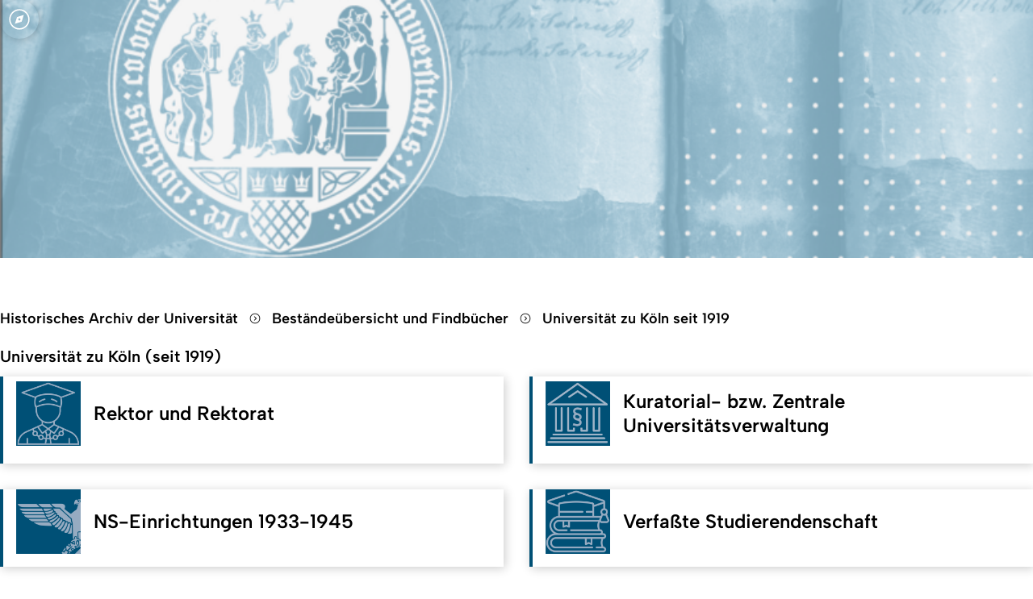

--- FILE ---
content_type: text/html; charset=utf-8
request_url: https://uniarchiv.uni-koeln.de/bestaendeuebersicht-und-findbuecher/universitaet-zu-koeln-seit-1919
body_size: 45828
content:
<!DOCTYPE html>
<html lang="de">
<head>

<meta charset="utf-8">
<!-- 
	This website is powered by TYPO3 - inspiring people to share!
	TYPO3 is a free open source Content Management Framework initially created by Kasper Skaarhoj and licensed under GNU/GPL.
	TYPO3 is copyright 1998-2026 of Kasper Skaarhoj. Extensions are copyright of their respective owners.
	Information and contribution at https://typo3.org/
-->



<title>Universität zu Köln seit 1919</title>
<meta name="generator" content="TYPO3 CMS">
<meta name="viewport" content="width=device-width, initial-scale=1.0">
<meta name="twitter:card" content="summary">


<link rel="stylesheet" href="/typo3conf/ext/uzk2025/Resources/Public/Css/main-nMPRa-sd.css?1762952598" media="all">
<link rel="stylesheet" href="/typo3conf/ext/uzk2025/Resources/Public/Css/uzkerweiterungen.css?1768315812" media="all">
<link rel="stylesheet" href="/typo3conf/ext/uzk2025/Resources/Public/Css/textstyles.css?1768308502" media="all">
<link rel="stylesheet" href="/typo3conf/ext/powermail/Resources/Public/Css/Basic.css?1753202143" media="all">
<link rel="stylesheet" href="/typo3conf/ext/uzk2025/Resources/Public/Css/extensionanpassungen.css?1758299239" media="all">
<link rel="stylesheet" href="/fileadmin/templates/powermail/powermail_zusatz_kontakt.css?1675190437" media="all">






<!-- Matomo -->
				<script>
    			var _paq = window._paq || [];
    			_paq.push(['disableCookies']);
					_paq.push(['trackPageView']);
    			_paq.push(['enableLinkTracking']);
    			(function() {
						var u="https://matomo.rrz.uni-koeln.de/";
						_paq.push(['setTrackerUrl', u+'matomo.php']);
						_paq.push(['setSiteId', '1631']);
						var d=document, g=d.createElement('script'), s=d.getElementsByTagName('script')[0];
						g.async=true; g.defer=true; g.src=u+'matomo.js'; s.parentNode.insertBefore(g,s);
    			})();
				</script>
				<!-- End Matomo Code -->
<link rel="canonical" href="https://uniarchiv.uni-koeln.de/bestaendeuebersicht-und-findbuecher/universitaet-zu-koeln-seit-1919"/>
</head>
<body class="" id="p12045_0">
<!-- This is the Uzk2025 Default Fluid-Layout for Pages-->





    
  








<a class="c-jump-to-content" href="#main-content">Jump to main content</a>

<header class="c-main-navigation-container" id="header">
  <nav aria-label="Main Navigation">
    <!-- START MAIN NAVIGATION BAR-->
    <div class="c-main-navigation-bar">
      
          <div class="c-main-navigation-logo c-main-navigation-logo--dynamic">
            
              <a href="https://uni-koeln.de" class="c-main-navigation-logo__link">
                <svg viewBox="0 0 77 77" xmlns="http://www.w3.org/2000/svg" xml:space="preserve" style="fill-rule:evenodd;clip-rule:evenodd;stroke-miterlimit:10"
	fill="currentcolor" width="78" height="78">
	<path
		d="M38 76C17.154 76 0 58.846 0 38S17.154 0 38 0s38 17.154 38 38c-.024 20.837-17.163 37.976-38 38M38 .583C17.474.583.583 17.474.583 38 .583 58.526 17.474 75.417 38 75.417c20.526 0 37.417-16.891 37.417-37.417C75.394 17.482 58.518.606 38 .583"
		style="fill-rule:nonzero" transform="translate(.332 .331)" />
	<path
		d="M38 76C17.154 76 0 58.846 0 38S17.154 0 38 0s38 17.154 38 38c-.024 20.837-17.163 37.976-38 38ZM38 .583C17.474.583.583 17.474.583 38 .583 58.526 17.474 75.417 38 75.417c20.526 0 37.417-16.891 37.417-37.417C75.394 17.482 58.518.606 38 .583Z"
		style="fill-rule:nonzero;stroke:#000;stroke-width:.07px" transform="translate(.332 .331)" />
	<path style="fill-rule:nonzero"
		d="M44.024 5.707h.319v.319h-.319zM47.575 7.261a.828.828 0 0 0 .191.111v.633l-3.105 3.488v3.052c.32-.745.764-1.43 1.313-2.026a6.488 6.488 0 0 1 1.974-1.489l.127-.055.126.055a6.46 6.46 0 0 1 1.974 1.489 7.163 7.163 0 0 1 1.313 2.026v-3.051l-3.084-3.463V7.37a.833.833 0 1 0-.828-.108M44.024 16.557V6.026h-5.712l5.712 10.531ZM24.513 14.372a6.037 6.037 0 0 1 3.322-3.352l.1-.031.1.031a6.036 6.036 0 0 1 3.3 3.352v-2.878L28.25 8.028v-.67a.833.833 0 0 0 .486-.756.835.835 0 0 0-.831-.831.832.832 0 0 0-.293 1.609v.629l-3.1 3.485.001 2.878ZM35.584 11.21c1.476-1.687 2.21-1.968 2.319-2l.144-.015.048.015c.109.035.844.315 2.321 2l-2.417-4.482-2.415 4.482ZM31.977 6.026V16.56l5.7-10.533h-5.7v-.32h-.319v.319h.319ZM20.547 39.488l.029-.007-.029.007M21.205 39.2l.035-.023-.035.023"
		transform="translate(.332 .331)" />
	<path
		d="M32.455 4.671v-.003a.835.835 0 0 0-.831-.831.832.832 0 0 0-.284 1.612v.577h.638V5.42a.831.831 0 0 0 .477-.749M45.139 4.671v-.003a.835.835 0 0 0-.831-.831.832.832 0 0 0-.284 1.612v.577h.638V5.42a.831.831 0 0 0 .477-.749M25.025 9.099v-.001a.835.835 0 0 0-.831-.831.832.832 0 0 0-.318 1.599v1.632h.633V9.866a.832.832 0 0 0 .512-.767M38.834 3.883v-.001a.835.835 0 0 0-.831-.831.832.832 0 0 0-.328 1.595v1.38h.638V4.652a.832.832 0 0 0 .521-.771M52.636 9.099a.835.835 0 0 0-.831-.831.835.835 0 0 0-.831.831c0 .335.203.638.512.767v1.632h.638V9.866a.832.832 0 0 0 .512-.767M41.456 33.229v.011c0 .111.089.204.2.208h.012a.208.208 0 0 0 .207-.2 2.262 2.262 0 0 0-.186-.936 1.47 1.47 0 0 0 .33-1.213.208.208 0 0 0-.412.034c0 .011.001.023.003.034 0 .007.1.674-.284.9l-.169.1.09.174c.137.275.21.577.213.884M32.215 25.714a.206.206 0 0 0 .173.039c.107-.02.216-.026.324-.017l.027.002a.208.208 0 0 0 .01-.414 1.632 1.632 0 0 0-.452.024.208.208 0 0 0-.082.366M21.474 25.681a1.051 1.051 0 0 0-.628-.108.208.208 0 0 0 .024.413l.025-.001a.72.72 0 0 1 .372.053c.03.018.065.028.1.028.073 0 .14-.038.178-.1a.209.209 0 0 0-.073-.283M49.051 29.547a1.506 1.506 0 0 0-.545.118.208.208 0 0 0 .08.4h.006a.188.188 0 0 0 .084-.019c.12-.049.247-.077.376-.083a.207.207 0 0 0 0-.414"
		style="fill-rule:nonzero" transform="translate(.332 .331)" />
	<path
		d="M42.032 32.707a.206.206 0 0 0 .291-.027c.072-.081.155-.153.245-.213a.207.207 0 0 0-.224-.348 1.686 1.686 0 0 0-.342.3.208.208 0 0 0 .028.291M50.18 29.649a.324.324 0 0 0 .111-.019.21.21 0 0 0 .126-.192.21.21 0 0 0-.209-.209l-.017.001a.823.823 0 0 1-.2-.36.45.45 0 0 0-.274-.293.637.637 0 0 0-.52.086.2.2 0 0 0-.069.28.215.215 0 0 0 .286.067.286.286 0 0 1 .163-.048l.019.038c.064.247.215.463.424.609.05.024.105.037.16.038M44.762 66.846v-4.2l-2.093 3.118 1.874 2.792a6.77 6.77 0 0 0 .219-1.711M44.374 69.101 42.4 66.163l-1.972 2.939 1.951 2.906a6.83 6.83 0 0 0 1.995-2.909v.002ZM38.19 65.765l1.972 2.939 1.973-2.939-1.973-2.939-1.972 2.939ZM42.402 65.368l1.966-2.93h-3.932l1.966 2.93ZM35.951 69.101l1.972 2.939 1.973-2.939-1.972-2.939-1.973 2.939ZM38.454 73.626l-.532-.79-.526.785c.186.015.374.025.565.025.166 0 .329-.008.492-.02M33.839 72.249a6.767 6.767 0 0 0 3.064 1.313l.755-1.125-1.973-2.939-1.846 2.751ZM42.034 72.287l-1.872-2.789-1.972 2.939.761 1.135a6.769 6.769 0 0 0 3.082-1.285M37.924 65.367l1.966-2.928h-3.932l1.966 2.928ZM33.496 71.968l1.924-2.866-1.973-2.939-1.925 2.868a6.815 6.815 0 0 0 1.974 2.937M33.713 65.765l1.972 2.939 1.973-2.939-1.972-2.939-1.973 2.939ZM33.446 65.368l1.966-2.93H31.48l1.966 2.93ZM31.156 66.84c0 .552.067 1.103.2 1.639l1.822-2.714-2.021-3.013-.001 4.088Z"
		style="fill-rule:nonzero" transform="translate(.332 .331)" />
	<path
		d="M13.75 53.807a28.98 28.98 0 0 0 16.8 12.137v-9.949h14.819v9.949a28.98 28.98 0 0 0 16.8-12.137H13.75ZM62.539 53.216a28.905 28.905 0 0 0 4.336-15.226 28.926 28.926 0 0 0-14.74-25.194v4.228a.835.835 0 0 1 .517.771.838.838 0 0 1-.834.834.834.834 0 0 1-.354-1.589 6.521 6.521 0 0 0-3.384-5.364 6.531 6.531 0 0 0-3.384 5.377.832.832 0 0 1 .452.739c0 .455-.375.83-.83.83a.834.834 0 0 1-.83-.83v-.002c0-.194.069-.382.194-.53l-1.275-2.364c-2.624-3.877-4.042-4.837-4.406-5.037-.363.2-1.789 1.17-4.4 5.026l-1.237 2.3a.832.832 0 1 1-1.051-.066c-.262-4.023-2.844-5.243-3.392-5.456-.543.213-3.1 1.415-3.387 5.376.292.136.48.43.48.752a.833.833 0 0 1-.829.829.833.833 0 0 1-.829-.829.83.83 0 0 1 .512-.766v-4.283A28.932 28.932 0 0 0 9.037 37.986a28.898 28.898 0 0 0 4.338 15.23h49.164ZM16.357 43.79h-.001a.371.371 0 0 1-.369-.369c.094-.402.217-.796.37-1.18.152.384.276.778.369 1.18a.371.371 0 0 1-.369.369m.319 2.749v.019a.37.37 0 0 1-.369.369.37.37 0 0 1-.369-.369l.001-.019c.093-.402.217-.796.369-1.18.152.384.276.778.369 1.18m3.256 6.378-.246.01h-.025a.76.76 0 0 1-.207-.029l-1.037-.3a2.445 2.445 0 0 0-.922-.243l-.248-.013a.517.517 0 0 1-.434-.689l.143-.452a3.78 3.78 0 0 0 .169-1.345c0-.041-.006-.083-.01-.124l-.038-.463a6.82 6.82 0 0 1 .425-3.02l.379-1c.102-.264.109-.555.019-.823a42.867 42.867 0 0 1-1.218-5.235c.165.093.337.173.514.239a.5.5 0 0 0 .561-.027l.326.093a3.07 3.07 0 0 0 1.661.516c.01.2.027.488.039.842 0 .077.006.156.01.236a3.504 3.504 0 0 0 .006.309c0 .191.007.392.007.6a14.335 14.335 0 0 1-.258 3.255l-.39 1.033-.723 2.974-.143.59-.048.194c-.097.401-.073.821.07 1.208.14.377.784.654 1.113.864l.615.389a.218.218 0 0 1-.111.4m-2.551-14.9.264-.035a.557.557 0 0 0 .1 0l.465.2c.246.073.51.067.752-.019l.462-.166c.236-.082.494-.074.724.022l.37.16c.307.129.652.129.959 0l.45-.191a1.99 1.99 0 0 1-2.129 1.622 2.737 2.737 0 0 1-1.856-.73.457.457 0 0 0-.077-.162l-.484-.701Zm1.339 11.845.144-.59h1.7c0 .013.007.029.01.041l.124.507.01.041-1.988.001Zm6.081 2.923-.038.007a2.53 2.53 0 0 1-.737.027l-.838-.106a1.842 1.842 0 0 1-.264-.053 2.825 2.825 0 0 0-.673-.083c-.089 0-.179.007-.268.013l-.28.028h-.051a.595.595 0 0 1-.555-.695l.08-.53a4.14 4.14 0 0 0-.048-1.533 1.119 1.119 0 0 0-.028-.14l-.111-.45-.013-.058a7.727 7.727 0 0 1-.053-3.453l.252-1.18a1.392 1.392 0 0 0-.125-.921 24.631 24.631 0 0 1-.824-1.738c-.006-.64-.027-1.28-.064-1.919a2.424 2.424 0 0 0 1.413-.587l.959-.133.386 3.274.08.666c.098.351.111.721.038 1.078l-.23 1.093-.027.127-.277 3.332-.084 1.007v.019c-.039.464.062.93.29 1.336.223.4.991.6 1.394.771l.75.326a.247.247 0 0 1-.051.469M22.989 39.21l.032-.022a.864.864 0 0 1 .07-.048.603.603 0 0 0 .274-.8l-1.25-2.758 1.336.166c.531 4.174.765 8.38.7 12.587a1.506 1.506 0 0 1-1.317 1.511l.354-4.266.249-1.2a2.683 2.683 0 0 0-.036-1.244l-.415-3.482c.007-.15.007-.299 0-.449M33.12 52.832c-.482.007-.848.01-.966.01h-.9a.128.128 0 0 1-.083-.089.333.333 0 0 1 .066-.284c.151-.166.287-.182.609-.2.1-.007.211-.012.332-.027.918-.108 1.15-.315 1.38-.6.035-.041.07-.086.115-.131a.848.848 0 0 1 .8-.268l.434.127.108.685c.028.284.15.55.347.756-.739.006-1.594.012-2.244.019m3.81-.009-.625-.007c-.022 0-.041-.006-.063-.006a.896.896 0 0 1-.813-.807c-.04-.428-.108-.685-.147-.969-.048-.335.2-.405.475-.5.144-.051 1.18-.421 2.12-.759.387.182.683.514.82.919.06.148.11.298.152.452.138.655.48 1.25.976 1.7l-2.895-.023Zm.331-24.818a3.258 3.258 0 0 1 .186-1.234c.486-.477.992-.932 1.518-1.365.013.06.027.121.045.186.21.752.605.912.9.912a.963.963 0 0 0 .076 0c.079-.011.156-.03.23-.058-.022.383-.3.372-.583.542a4.47 4.47 0 0 0-1.409 2.771c.031 1.046.143 4.683-1.566 5.143a1.089 1.089 0 0 1-.284.035 1.975 1.975 0 0 1-.858-.248 1.545 1.545 0 0 0 1.122-.488c1.334-1.4.75-5.4.622-6.192m3.992 7.521a13.18 13.18 0 0 1 1.223 3.723.208.208 0 0 0 .207.192h.016a.209.209 0 0 0 .193-.207l-.001-.016a5.542 5.542 0 0 0-.077-.558l1.569.65a.836.836 0 0 0-.351.162.717.717 0 0 0-.245.51c-.014.489.33.921.81 1.017.177.035.357.057.538.064a.617.617 0 0 1-.894.3c-.8-.465-2.461-1.428-2.9-1.689a7.49 7.49 0 0 1-1.17-2.768.215.215 0 0 0-.255-.147.21.21 0 0 0-.147.255c.118.437.733 2.64 1.361 3.016.127.077.36.211.644.376a2.691 2.691 0 0 1-1.553 1.046 1.35 1.35 0 0 1-1.3-.708c.135-.288.301-.561.494-.813.213-1.192-1.715-3.893.743-5.347l.121-.067c.451-.043.905.033 1.317.22.335.196.713.305 1.1.319.058.001.117-.002.175-.009.229.133.421.32.561.545.348.538.49 1.183.4 1.817l-.121 1.165-.943-.389a.191.191 0 0 0-.058-.01 16.367 16.367 0 0 0-1.083-2.841.207.207 0 1 0-.37.185m4.432 2.659h-.124a1.147 1.147 0 0 1-1.117-.909 3.774 3.774 0 0 0 2.354 0 1.14 1.14 0 0 1-1.113.909m.217.4v.647a1.42 1.42 0 0 1-.172.147.37.37 0 0 1-.057-.007 1.832 1.832 0 0 0-.166-.019c-.028 0-.061 0-.092-.007v-.749c.047 0 .1.007.146.007h.124c.073-.001.145-.006.217-.016m-1.275 1.113h.048c.013 0 .505.048.81.064.053 0 .1.009.127.013.252.038.341-.019.644-.312a.18.18 0 0 1 .15-.067.437.437 0 0 1 .243.147c-.052.415-.22.976-.466 1.023-.491.11-1 .12-1.495.028a.59.59 0 0 1-.485-.583.299.299 0 0 1 .1-.22.543.543 0 0 1 .328-.1m-2.038 13.1c.058-.05.112-.103.163-.16 1.129-1.259.851-3.921.842-4.033a.209.209 0 0 0-.207-.186.21.21 0 0 0-.208.208l.001.022c0 .027.271 2.589-.736 3.712a1.473 1.473 0 0 1-1.08.5h-.364c-1.234-.118-1.521-1.062-1.75-1.83a4.418 4.418 0 0 0-.175-.5 2.233 2.233 0 0 0-.677-.934l.832-.3c.277.051.527.202.7.424.426.5.924.936 1.476 1.292.03.018.065.027.1.028a.21.21 0 0 0 .179-.1.208.208 0 0 0-.073-.282 6.662 6.662 0 0 1-1.376-1.209 1.684 1.684 0 0 0-.746-.513l.178-2.188a16.143 16.143 0 0 0-.561-1.76 5.74 5.74 0 0 1-.564-3.004c.035-.267.097-.53.186-.784a1.68 1.68 0 0 0 1.3.691c.084 0 .169-.007.252-.022a3.077 3.077 0 0 0 1.849-1.244c.389.229.829.484 1.221.711a.06.06 0 0 0-.006.019c-.006.029-.437 2.771-1.635 3.431a.207.207 0 0 0 .099.389h.001a.22.22 0 0 0 .1-.027c.94-.516 1.448-2 1.68-2.937a.315.315 0 0 0-.006.061c0 .006.013.111.022.284l.013.213c.032.89-.019 2.739-.931 3.632a.209.209 0 0 0 0 .293.2.2 0 0 0 .291.003 4.442 4.442 0 0 0 1.033-2.8c.127.135.283.239.456.306a1.801 1.801 0 0 1 1.052 2.287l-1.457 5.184a1.792 1.792 0 0 1-1.483 1.132m5.675.038h-3.056v-2.26l.918.612.4-.81.211-.417.207.417.405.81.914-.826.001 2.474Zm11.753 0h-8.345v-4.683h8.35l-.005 4.683Zm.437-5.455a.45.45 0 0 1-.022.115.372.372 0 0 1-.041.076l-.02.029a.308.308 0 0 1-.051.051.29.29 0 0 1-.053.039c-.013.006-.028.016-.044.022a.334.334 0 0 1-.125.027h-9.418a.358.358 0 0 1-.356-.356v-.019c0-.195.16-.355.355-.356h9.423c.043 0 .085.008.125.022a.18.18 0 0 1 .044.027.324.324 0 0 1 .104.086l.02.032a.336.336 0 0 1 .063.192l-.004.013Zm-8.782-3.667h8.35v2.879h-8.35v-2.879Zm7.292-15.516c0-.294.174-.561.442-.681l.2-2.439a.474.474 0 0 1-.312.121h-.011a.493.493 0 0 1-.491-.49c0-.265.215-.484.479-.49h.023a.57.57 0 0 1 .058.006.492.492 0 0 1 .415-.751c.268 0 .49.221.49.49a.493.493 0 0 1-.076.261c.253.021.45.235.45.488 0 .262-.209.48-.47.49a.477.477 0 0 1-.319-.125l.205 2.462a.742.742 0 0 1 .025 1.308v.678c.386.192.648.571.69 1 .005.353-.069.702-.217 1.023a10.902 10.902 0 0 0-.524 3.353v7.661h.08a.36.36 0 0 1 .358.357v.018a.36.36 0 0 1-.358.357h-9.421a.36.36 0 0 1-.357-.356v-.014c0-.196.161-.357.357-.357h5.442a3.172 3.172 0 0 0 3.158-3.143l.01-2.376v-2.144a10.904 10.904 0 0 0-.523-3.348 2.465 2.465 0 0 1-.218-1.025c.056-.481.38-.891.835-1.057v-.608a.745.745 0 0 1-.419-.668m-.814 4.453-.322 2.363a4 4 0 0 0 .057 1.422l.552 2.484c.169.773.03 1.582-.386 2.255a2.777 2.777 0 0 1-.4.51 2.745 2.745 0 0 1-1.528.465h-5.444a.775.775 0 0 0-.771.771v.019c0 .423.348.771.771.771h.577v2.879h-.577a.775.775 0 0 0-.771.771v.014a.773.773 0 0 0 .768.771h.581v4.683l-2.573.007v-3.405l-.69.621-.514.459-.369-.736-.14-.284c.082-2.78.324-6.53 1.02-8.124.163-.368.418-.687.74-.928l.213-.16c.154.061.315.1.479.117a.87.87 0 0 0 .842-.657c.046-.156.057-.321.032-.482l3.178-1.5h.042a4.16 4.16 0 0 0 4.027-3.4.208.208 0 0 0-.204-.239c-.1 0-.186.071-.204.169a3.834 3.834 0 0 1-2.343 2.864c.012-.013.027-.023.038-.035.935-.9.791-2.493.695-3.548a11.877 11.877 0 0 1-.041-.564c.002-.745.27-1.465.756-2.029a.21.21 0 0 0-.3-.284 3.529 3.529 0 0 0-.87 2.32c.007.162.022.364.045.59.086.976.219 2.452-.571 3.211a2.648 2.648 0 0 1-2.247.479.143.143 0 0 0-.065.006l-.392-.093.023-.057c.478-.098.821-.529.807-1.017a.758.758 0 0 0-.131-.382l1.451-.574.745-.188a.209.209 0 0 0 .185-.207.21.21 0 0 0-.285-.193l-.4.1-.622-1.368a2.291 2.291 0 0 1-.022-1.843l.6-1.418a.446.446 0 0 0 .433.268 2.064 2.064 0 0 0 1.135-.606c.075.094.166.174.269.236a.896.896 0 0 0 .465.124 1.27 1.27 0 0 0 .5-.115l.644.861a2.61 2.61 0 0 1 .513 1.83m-9.6 4.534a1.06 1.06 0 0 1 .185-.941l.519-.861a.678.678 0 0 0 .09-.07c.111-.106.23-.2.341-.293.287-.212.537-.47.739-.765.219-.486.4-.987.543-1.5a.2.2 0 0 0-.157-.24h-.01a.206.206 0 0 0-.241.162 11.69 11.69 0 0 1-.489 1.358c-.18.254-.4.478-.65.663-.121.1-.243.2-.361.31-.34.238-.733.389-1.144.441a.375.375 0 0 1-.3-.106.227.227 0 0 1-.053-.242c.036-.057.137-.077.221-.089.084-.012.255-.045.28-.217.022-.153-.112-.258-.207-.335a.118.118 0 0 1-.029-.064c.029-.051.16-.006.179 0l.484.153c.07.021.146.004.2-.045.241-.238.455-.502.638-.787.204-.334.338-.707.394-1.094.003-.394.223-.756.572-.94a.207.207 0 0 0-.15-.386c-.5.237-.824.739-.835 1.292a1.72 1.72 0 0 1-.083.347 2.68 2.68 0 0 1 .013-1.078c.178-.631.027-.74.009-.745h-.031c-.019 0-.045-.007-.077-.009h-.019l-.051-.013-.045-.009a.186.186 0 0 1-.039-.01.503.503 0 0 1-.067-.016l-.032-.009c-.028-.009-.053-.016-.083-.029a.21.21 0 0 1-.035-.013c-.032-.013-.061-.022-.093-.038s-.09-.041-.136-.067h-.007a.521.521 0 0 1-.115-.089c-.012-.013-.022-.027-.035-.038-.013-.011-.035-.044-.051-.066a.629.629 0 0 1-.032-.07l-.018-.038a.932.932 0 0 1-.041-.441 4.653 4.653 0 0 1-.333-.561c.352-.052.675-.223.916-.485a.211.211 0 0 0-.016-.293.206.206 0 0 0-.294.015c-.039.044-.465.5-.854.3a.272.272 0 0 1-.15-.23c.032-.394.237-.753.56-.981a2.149 2.149 0 0 1 2.248-.186c.533.352.83.971.771 1.607a.852.852 0 0 1-.543.8.117.117 0 0 1-.069.007.338.338 0 0 1-.051-.172.208.208 0 0 0-.207-.207.208.208 0 0 0-.208.207.669.669 0 0 0 .22.507.436.436 0 0 0 .261.083.683.683 0 0 0 .18-.028c.021-.007.044-.019.066-.029l.169.227.329.433c.2.268.32.588.346.921l.061.822c.016.23.074.456.169.666l.223.482c.061.133.102.273.121.418.044.253.023.513-.06.756-.027.07-.051.137-.083.2a1.119 1.119 0 0 0-.2-.018h-.08c-.006 0-.5.05-.79.062a1.33 1.33 0 0 0-.178.021.338.338 0 0 1-.045 0 1.744 1.744 0 0 1-.244-.21.61.61 0 0 0-.424-.182.59.59 0 0 0-.186.031.693.693 0 0 0-.443.8c.083.452.274 1.006.691 1.141v.006a.175.175 0 0 0 .012.032c.162.349.184.748.061 1.113-.166.364-.372.81-.372.816l.006.022a1.025 1.025 0 0 1 .039.52.481.481 0 0 1-.449.376.92.92 0 0 1-.259-.051 2.712 2.712 0 0 0-.233-.07 4.457 4.457 0 0 0-.653-.032 1.245 1.245 0 0 1-.278-.041l-.372-.1a.135.135 0 0 1-.007-.259 4.617 4.617 0 0 0 1.3-.491 7.078 7.078 0 0 0-.372-1.755m3.707-1.027a.592.592 0 0 1-.484.583 3.663 3.663 0 0 1-1.5-.029c-.179-.035-.346-.357-.434-.842a.278.278 0 0 1 .167-.319.184.184 0 0 1 .057-.009.196.196 0 0 1 .137.067c.3.29.392.351.645.316a.774.774 0 0 1 .127-.016c.3-.013.814-.064.814-.064a.582.582 0 0 1 .372.093.299.299 0 0 1 .1.22m2.852-11.27.191-.041a2.258 2.258 0 0 1 1.434 1.241l.01.019c.153.482.256.979.306 1.483.124.581.5.641.421 1.223a1.166 1.166 0 0 1-.449.683.768.768 0 0 1-.771.108 1.338 1.338 0 0 1-.44-1.17c.076-1-.07-1.211-.571-1.355h-.013c-.051-.016-.108-.032-.165-.051-.31-.108-.364-.252-.463-.513a2 2 0 0 0-.357-.647c-.366-.425-.925-.287-1.415-.163-.15.041-.302.072-.456.093a3.59 3.59 0 0 1-.07-.271l2.808-.639Zm-2.925.236-.367-1.2.9.053.4-.878.736.622.755-.612.405 1.374-2.308.523-.521.118Zm2.9 2.58a.198.198 0 0 0-.277.073v.007a.175.175 0 0 0-.027.089 2.423 2.423 0 0 1-.4.663l-.067.073a1.215 1.215 0 0 1-.266.213c-.01 0-.019 0-.03.007a.642.642 0 0 1-.676-.265l-.459-.682c-.169-.252-.249-.37-.186-.635a.593.593 0 0 1 .016-.073l.025-.09a.193.193 0 0 0 .071-.016.467.467 0 0 1 .3 0 .21.21 0 0 0 .259-.141.208.208 0 0 0-.137-.258.865.865 0 0 0-.581.016c-.048-.144-.106-.316-.16-.494a4.65 4.65 0 0 0 .437-.093c.482-.121.813-.186 1 .032.127.154.223.332.283.523.066.243.211.457.411.609.092.065.193.116.3.15.069.022.133.041.191.057.266.074.346.1.284.931-.022.328.032.656.157.96-.762.653-.96.542-.962.542-.115-.073-.09-.568.041-1.033a2.39 2.39 0 0 0 .558-.947.222.222 0 0 0-.106-.223m-2.501 6.689.95-.271.312.685a.096.096 0 0 0-.032.016l-1.282.507c.095-.303.113-.625.052-.937m.452-13.6a3.608 3.608 0 0 1 4.572 2.171 3.176 3.176 0 0 1-.585 2.806 2.508 2.508 0 0 0-1.425-1.237c-.051-.022-.127-.048-.15-.06l-.027-.086-.407-1.378-.176-.6-.486.384-.491.4-.477-.4-.417-.351-.228.5-.28.615-.621-.035-.6-.038.175.571.367 1.2.1.328c.082.389.337 1.148.442 1.451l-.009.032-.019.067c-.08-.029-.153-.065-.229-.1a3.005 3.005 0 0 0-1.394-1.16 2.924 2.924 0 0 1-.389-.829 3.61 3.61 0 0 1 2.742-4.257m-3.65 5.238a2.541 2.541 0 0 1 2.676 2.35 2.181 2.181 0 0 1-.653 1.53c.068-.16.109-.331.12-.505.017-.254-.01-.51-.08-.755 0-.019-.007-.035-.009-.051l-.01-.023a1.695 1.695 0 0 0-.1-.277.086.086 0 0 0-.006-.023 1.789 1.789 0 0 0-.791-.886.327.327 0 0 1-.051-.022 2.088 2.088 0 0 0-1.051-.287 2.312 2.312 0 0 0-.619.086l-.121.041a2.168 2.168 0 0 0-.261.089l-.578-.842a2.942 2.942 0 0 1 1.537-.427m-1.873.67.535.785a1.914 1.914 0 0 0-.375.29l-.734-.347c.143-.277.338-.524.574-.727m-.72 1.118.608.29c-.183.246-.28.547-.274.854a.681.681 0 0 0 .3.513l.035.112.014.035.016.035c.108.211.245.459.35.635a2.273 2.273 0 0 1-1.129-1.909c0-.191.027-.381.08-.565m-1.14 8.759c.412-.036.826.051 1.19.249a2.106 2.106 0 0 1-1.19.249 2.081 2.081 0 0 1-1.185-.249 2.09 2.09 0 0 1 1.185-.249m-2.025-4.568a.592.592 0 0 1 .175.194 2.336 2.336 0 0 0-.245-.08 2.883 2.883 0 0 1-.325-.109.763.763 0 0 1 .152-.178l.243.173Zm-1.56-1.852a1.77 1.77 0 0 1-.248.064.208.208 0 0 0-.172.204c0 .112.092.205.204.207a.066.066 0 0 0 .028 0 3.357 3.357 0 0 0 1.463-.695.843.843 0 0 1-.421.893c.038.06.4.418.4.418.027.03.049.063.066.1a1.234 1.234 0 0 0-.567.581.3.3 0 0 0 0 .258c.089.188.35.261.624.344.1.025.198.058.293.1a.62.62 0 0 1-.186.178.206.206 0 0 0 .107.382h.001c.039 0 .078-.01.112-.028.119-.078.222-.177.305-.293l.186.346s.526.909.339 1.042c-.287.2-.431.469-.581.571a.64.64 0 0 1-.36.147.655.655 0 0 1-.444-.223l-.814-1.024a.209.209 0 0 0-.292-.032.204.204 0 0 0-.032.289l.541.676a2.095 2.095 0 0 1-.8-.261 2.64 2.64 0 0 0-1.164-.274c-.404-.001-.007-.007-.009-.007-.351-.1-.305-.582-.286-.713.064-.411 0-.516-.248-.516-.357 0-.415-.8-.358-1.3a1.788 1.788 0 0 1 1.785-1.542c.181.015.359.051.532.106m-1.348-6.651c.212.18.344.437.366.714.008.283-.031.565-.115.835a2.082 2.082 0 0 1-.432.698 1.63 1.63 0 0 1-.172.16l-.007.007c-.054.042-.11.08-.169.114a.591.591 0 0 1-.219.077.406.406 0 0 1-.373-.22 1.51 1.51 0 0 0 .851-.822.159.159 0 0 0-.086-.206.16.16 0 0 0-.207.089 1.374 1.374 0 0 1-.3.424l-.061.051a.907.907 0 0 1-.328.169 2.688 2.688 0 0 1-.105-.459 1.372 1.372 0 0 1-.016-.112v-.006a.493.493 0 0 1-.01-.086.573.573 0 0 1-.007-.08l.057-.864s.029-.182.175-.182.153.208.153.208l.032.622a.13.13 0 0 0 .084.048c.073 0 .175-.118.2-.73a1.196 1.196 0 0 1 .146-.644.188.188 0 0 1 .147-.08c.127 0 .277.131.405.278m-3.433-6.5.74-1.624.741 1.624 1.776-.172-1.035 1.453 1.037 1.453-1.776-.17-.74 1.624-.75-1.625-1.776.172 1.036-1.453-1.037-1.453 1.784.171Zm-6.065 5.012.738.551.491-1.046.491 1.046.74-.723v1.992a2.439 2.439 0 0 0-1.23-.374 2.758 2.758 0 0 0-1.229.315l-.001-1.761Zm-.242 2.449c.234-.163.475-.314.724-.452.236-.086.485-.133.736-.137.354.011.699.114 1 .3l.593.4c.12.56.446 1.056.912 1.39.37.386.147.934-.522 1.138a1.662 1.662 0 0 1-.485.073 1.29 1.29 0 0 1-.284-.028 4.963 4.963 0 0 1 .106-1.661c.002-.01.002-.02.002-.031a.208.208 0 0 0-.207-.207.207.207 0 0 0-.2.155 4.108 4.108 0 0 0-.029 2.034c.025.069.055.136.09.2-.248.166-.54.255-.839.255a2.033 2.033 0 0 1-.742-.153c.017-.046.032-.093.045-.14a.748.748 0 0 0 .2.027c.15-.002.298-.032.436-.089a.206.206 0 0 0-.073-.399.2.2 0 0 0-.073.013.857.857 0 0 1-.3.064.286.286 0 0 1-.182-.045 4.403 4.403 0 0 1-.361-.736 1.79 1.79 0 0 1-.045-.4.477.477 0 0 1 .179-.111.678.678 0 0 1 .067.376.21.21 0 0 0 .186.227.214.214 0 0 0 .227-.188.976.976 0 0 0-.242-.785l-.061-.058h-.083a.773.773 0 0 0-.363.1l-.067-.242a.214.214 0 0 0-.255-.147.21.21 0 0 0-.143.255l.14.526c-.003.192.018.384.064.571.063.177.137.349.223.516a1.172 1.172 0 0 1-.673-.175c-.275-.272.091-.328.13-.915.027-.364-.366-.532-.366-.88 0-.176-.019-.252.526-.628M31 28.565s-.086-.523.268-.583a.307.307 0 0 1 .1-.01l.016.01a.04.04 0 0 1 .012.01l.048.022a.048.048 0 0 0 .023.013c.027.013.051.027.08.038l.022.013.131.053a.17.17 0 0 1 .038.013l.118.041c.02.004.039.009.058.016.041.013.089.022.137.035.016 0 .032.009.051.013.067.014.133.025.2.032a.148.148 0 0 0 .042 0 1.517 1.517 0 0 0 .21.01.722.722 0 0 0 .093 0h.032c.06-.003.12-.009.179-.019l.044-.009c.049-.01.1-.019.147-.032a1.361 1.361 0 0 0 .266-.093 1.383 1.383 0 0 0 .211-.106c.066-.037.129-.077.191-.121a.031.031 0 0 0 .006.013l.016.022a.076.076 0 0 0 .012.019c.006.013.016.022.027.038s.029.038.044.057c.149.217.377.368.635.421a2.296 2.296 0 0 0 1.259-.223c.014.163.008.327-.016.488a.473.473 0 0 1-.361.405.208.208 0 0 0 .043.41.21.21 0 0 0 .025-.002.891.891 0 0 0 .7-.737c.032-.206.038-.416.019-.624a1.22 1.22 0 0 1 .878-1.4 3.348 3.348 0 0 0-.16 1.288c.077.463.711 4.553-.51 5.838a1.164 1.164 0 0 1-1.017.351 3.074 3.074 0 0 1-.147-.437h.029c.187 0 .372-.047.536-.137a1.963 1.963 0 0 0 .839-1.501.201.201 0 0 0-.163-.197h-.007a.208.208 0 0 0-.242.166 1.629 1.629 0 0 1-.622 1.167.716.716 0 0 1-.456.08 7.765 7.765 0 0 1-.07-1.546.208.208 0 0 0-.189-.223l-.019-.001a.201.201 0 0 0-.2.189 5.933 5.933 0 0 0 .494 2.927c.41.918 0 .007 0 .013.535 2.037 2.272 13.231 1.233 14.781-.425.635-1.766.868-3.227.87l.146-8.765v-.011a.2.2 0 0 0-.2-.2h-.009a.208.208 0 0 0-.207.2l-.147 8.765c-.5-.016-1.011-.051-1.5-.108l.128-7.148v-.01a.2.2 0 0 0-.2-.2h-.008a.208.208 0 0 0-.207.2l-.125 7.1a11.326 11.326 0 0 1-1.824-.382 3.199 3.199 0 0 1-.947-.628.866.866 0 0 1-.207-.618c.15-1.579.65-8.232.976-11.045.276.034.554.051.832.053.307.002.614-.026.915-.086a.863.863 0 0 0 .605-.335.58.58 0 0 0 .035-.472.788.788 0 0 0-.179-.325.345.345 0 0 0 .214-.293c0-.1 0-.386-.979-.479v-1.45a1.06 1.06 0 0 0-.041-1.817 1.56 1.56 0 0 1 .4-.95l.239-.182-.259-.16c-.127-.08-.293-.494-.363-1.241a.688.688 0 0 0-.065-.965l-.028-.023c.5-.156.89-.3.89-.3m-1.514 1.042a.251.251 0 0 1-.1-.207.286.286 0 0 1 .571 0 .271.271 0 0 1-.1.213l-.086.083.01.109c.01.515.143 1.02.389 1.473-.237.362-.373.78-.393 1.212l-.019.163.153.053a.644.644 0 0 1 .042 1.187l-.118.053v2.095l.194.009c.202.012.402.04.6.083a2.538 2.538 0 0 1-.433.07h-.153a5.819 5.819 0 0 1-1.285-.073 3.78 3.78 0 0 1 .589-.083l.194-.009v-2.093l-.124-.055a.643.643 0 0 1 .049-1.19l.156-.057-.016-.163a2.425 2.425 0 0 0-.415-1.208c.245-.452.379-.956.389-1.47v-.133l-.094-.062Zm-2.054 3.5a23.41 23.41 0 0 1 1.584-3.462.706.706 0 0 0 .124.21c-.069.74-.235 1.161-.363 1.241l-.245.156.227.185c.238.26.379.595.4.947a1.058 1.058 0 0 0-.048 1.821v1.454c-.979.093-.979.379-.979.479 0 .063.023.124.064.172a.204.204 0 0 0 .073.086.918.918 0 0 0 .1.048.188.188 0 0 0 .045.022l.041.019c.394.119.804.174 1.215.163.144 0 .346-.007.558-.027.067-.002.134 0 .2.006.232.038.3.048.354.245.02.046.022.097.007.144-.029.051-.144.1-.335.14a5.585 5.585 0 0 1-2.755-.245c-1.059-.469-.545-3.07-.261-3.8m-.446 18.9c.446-.154 1.284-.3 1.557-.709.198-.298.329-.634.385-.987.42.124.847.222 1.279.293a4.63 4.63 0 0 0-.041 1.012l.041.574a.63.63 0 0 1-.706.693l-.3-.053a4.364 4.364 0 0 0-1.406-.017l-.767.089a2.778 2.778 0 0 1-.856-.095.267.267 0 0 1-.018-.51l.832-.29Zm-2.809-25.888a.491.491 0 0 1 .958 0 .488.488 0 0 1-.481.583.492.492 0 0 1-.481-.583m-.268 1.73c.186-.238.313-.516.37-.812a.873.873 0 0 0 .769-.007c.036.145.085.287.148.423.06.129.133.251.22.364.096.126.209.237.337.331h-2.188c.133-.078.251-.18.348-.3m-.738 6.038a.497.497 0 0 1 .082-.063l.018-.012c.036-.022.074-.042.113-.06l.012-.007h.007c.088-.038.18-.07.273-.094l.046-.012c.035-.01.074-.016.112-.027h.018l.039-.007.08-.015a4.438 4.438 0 0 1 .274-.031c.059-.005.089-.01.136-.013v-3.859a.207.207 0 0 0-.414 0v2.127h-.406v-3.25h2.193v3.249h-.407v-2.126a.208.208 0 0 0-.207-.207.208.208 0 0 0-.208.207v3.855c.162.009.323.029.483.058l.046.009c.058.012.112.024.165.038l.072.02c.044.013.085.027.124.041l.077.031a.827.827 0 0 1 .22.127c.016.014.03.029.043.046.015.014.028.03.04.047a.213.213 0 0 1 .015.049.206.206 0 0 1 .015.048.196.196 0 0 1-.048.124.426.426 0 0 1-.058.062l-.037.032a.929.929 0 0 1-.177.099h-.008l-.019.007c-.05.021-.1.041-.161.059h-.011l-.029.007a2.924 2.924 0 0 1-.346.076h-.025c-.08.012-.162.021-.247.029l-.08.009c-.061 0-.126.005-.19.007-.047 0-.093.006-.142.006a4.08 4.08 0 0 1-.881-.09c-.419-.094-.695-.253-.695-.433a.201.201 0 0 1 .01-.035.167.167 0 0 1 .014-.053.31.31 0 0 1 .047-.061l.016-.02m-.02-.482a.8.8 0 0 0-.465.516.544.544 0 0 0-.016.133c.006.241.142.46.354.574a3.186 3.186 0 0 0 1.636.364c.351.003.701-.037 1.043-.118a.854.854 0 0 1-.851.641l-1.505-.186-1.37-.166a2.583 2.583 0 0 1 .266-1.409 3.87 3.87 0 0 0 .179-.4c.148-.358.233-.739.252-1.126l.041-1.1a.209.209 0 0 0-.208-.202.21.21 0 0 0-.207.189l-.035.963a3.675 3.675 0 0 1-.393 1.489 3.021 3.021 0 0 0-.3 1 4.593 4.593 0 0 1-.928.1c-.5.017-.997-.077-1.457-.274a.213.213 0 0 0-.281.089.21.21 0 0 0 .09.281c.513.226 1.07.336 1.63.322.082 0 .172 0 .261-.01a5.14 5.14 0 0 0 .667-.077c.016.25.077.496.182.724l1.25 2.761c.035.133.041.191.006.236a.327.327 0 0 1-.106.093.346.346 0 0 0-.045.029l-.851.118c.187-.3.316-.632.379-.979a.36.36 0 0 0-.499-.401l-.54.233a.811.811 0 0 1-.634 0l-.37-.157a1.41 1.41 0 0 0-1.026-.032l-.463.162a.785.785 0 0 1-.472.023l-.207-.089a.238.238 0 0 0 .023-.045.477.477 0 0 0-.246-.58 4.707 4.707 0 0 0-1.049-.278l.4-.848a5.492 5.492 0 0 0 .478-2.944l-.144-1.276.641-.631a.208.208 0 0 0 0-.293.262.262 0 0 0-.06-.045.211.211 0 0 0-.233.041l-2.1 2.072a.951.951 0 0 0-.31.97l.494 2.5c.064.226.259.755.657.854a5.03 5.03 0 0 1 1.032.258.062.062 0 0 1 .032.077.066.066 0 0 1-.076.045l-.036-.007-.389.048a.384.384 0 0 0-.3.223.374.374 0 0 0 .035.37l.519.749a.087.087 0 0 1-.12.124l-.055-.028a3.288 3.288 0 0 1-1.82-1.649l-.937-2.94-.3-.947a1.013 1.013 0 0 1 .261-1.026l3.81-3.721c.29.315.632.577 1.011.775.181.094.373.167.571.217.315.08.638.122.963.125a2.266 2.266 0 0 0 1.632-.59c.381.337.6.821.6 1.33l.009 2.756Zm-7.731 7.393a.371.371 0 0 1-.369.369.371.371 0 0 1-.369-.369c.092-.402.214-.796.365-1.179.152.384.276.778.369 1.18m2.883-12.758.156.028c.279.073.566.112.854.115h.1l.191.162c.37.384.859.633 1.387.708a.66.66 0 0 0 .638-.392l.016-.038.006-.038.007-.041.72.335a1.348 1.348 0 0 1-.644.465 1.939 1.939 0 0 1-.443.115 2.576 2.576 0 0 1-.372.027 3.734 3.734 0 0 1-.868-.111 3.237 3.237 0 0 1-1.747-1.33m4.463-2.417c-.032.089-.064.229-.1.37a1.537 1.537 0 0 0-.606-.153l-.121-.006-.064.1a1.625 1.625 0 0 0-.274.823.21.21 0 0 0 .207.188h.019a.211.211 0 0 0 .189-.226c.013-.16.063-.315.146-.452.182.027.379.093.408.179v.01l-.035.2c-.041.224-.147.43-.306.593l-.3.328s-.144.332-.291.357a.63.63 0 0 1-.13.013h-.006a1.002 1.002 0 0 1-.456-.15.208.208 0 0 0-.29.035.2.2 0 0 0 .031.287c.142.101.304.169.475.2l-.035.182a.253.253 0 0 1-.252.131 2.014 2.014 0 0 1-1.119-.609c.323-.34.514-.785.539-1.253 0-.606.08-1.875 1.173-1.875.248.007.494.056.725.147.356.127.58.217.459.577m-2.574-3.165.738.55.492-1.046.492 1.046.738-.722v1.512a1.758 1.758 0 0 0-.862-.366 3.393 3.393 0 0 0-.523-.041 2.184 2.184 0 0 0-1.075.25v-1.183Zm-2.263 4.31c.183-.097.386-.148.593-.15.381-.027.716-.263.87-.612.084-.453.211-.897.379-1.326a1.71 1.71 0 0 1 .234-.35l.076-.08a1.603 1.603 0 0 1 1.186-.44c.154.001.307.014.459.038.531.036.972.433 1.062.957a2.38 2.38 0 0 0-.341-.146 2.602 2.602 0 0 0-.864-.169 1.403 1.403 0 0 0-1.017.4 2.574 2.574 0 0 0-.571 1.891 1.554 1.554 0 0 1-.418.96l-.022.023a1.977 1.977 0 0 1-.243.012 2.968 2.968 0 0 1-.66-.079l-.106-.027-.493-.089a.47.47 0 0 1-.125-.807m-4.394 6.152c.3-2.8 3.752-4.31 3.788-4.324l.131-.057-.007-.144a.668.668 0 0 1 .121-.514.234.234 0 0 1 .109-.051c.126.219.267.429.423.628l-3.829 3.74a1.43 1.43 0 0 0-.367 1.447l.466 1.46c-.118 1.387-.494 5.678-.66 6.832a.475.475 0 0 0 .319.516c.576.198.969.737.982 1.346l.092 4.553c.01.511.433.925.944.925h.648v.041l.038.459c0 .029.006.06.006.089h-.758a1.512 1.512 0 0 1-1.5-1.5v-4.181a.704.704 0 0 0-.691-.691.804.804 0 0 1-.8-.8v-.037c.093-2.168.332-7.451.574-9.74"
		style="fill-rule:nonzero" transform="translate(.332 .331)" />
	<path
		d="M35.167 60.587H32.18v-2.644l.9.961.6-1.189.6 1.189.9-.961-.013 2.644ZM39.397 60.587h-2.989v-2.644l.9.961.6-1.189.6 1.189.9-.961-.011 2.644ZM43.631 60.59h-2.989v-2.644l.9.961.6-1.19.6 1.189.9-.961-.011 2.645ZM15.398 12.243l.1-.3.647.02.272.41.322-1.635c-.17.118-.441.387-.486.387h-1l-.482 1.718 1.117 1.185.922-.414.034-.6.332-.036.54.691-1.368.575-.16.949.259.18.077-.312 1.436-.556.463-1.225-.957-1.3-.92.18-.027.665-.394.17s-.736-.7-.736-.75M14.763 17.026l-3.02-2.77.653-.079-.13-.984a1.534 1.534 0 0 0-.614.1.624.624 0 0 0-.249.729l.1.968 3.362 3.057-.102-1.021ZM10.035 17.487l-.805.332c.017.048.323 1.1.323 1.1l.059.064.335-.195 1.6 1.15.133.641.863-.47-.219-1.008-.369.115-1.574-1.18v-.489l.652-.456.141.389 1.436 1.011.051.549.988-.532-.11-.889-.465.232-1.632-1.188s-.063-.461-.121-.7l-1.4.828M5.889 24.232l.227.859c-.229.189-.66.517-.66.517l.322 1.018.589-.211 1.644.731.252.387.7-.55c-.142-.28-.266-.553-.412-.812l-.385.232-1.694-.783-.074-.574.593-.305.126.206 1.537.721.18.347.686-.636-.3-.9-.449.408a84.77 84.77 0 0 0-1.337-.616l-.335-.62h-.061l-1.149.581ZM10.555 58.527v-.6l1.542-1.4.266.807-1.493 1.5-.328.069v1.086l.857-.216v-.387l1.461-1.555.448-.051c-.172-.532-.327-1.058-.508-1.563-.445-.064-1.332-.163-1.332-.163l-1.454 1.183-.307-.057v1.657l1.038-.16c-.056-.05-.124-.089-.191-.144M11.639 60.482v.974h.973l-.013-.515 1.751-1.807.446-.124-.269-.829-.971-.117.175.511-1.753 1.833-.339.074ZM14.719 63.04c1.442-1.807 1.6-1.984 1.6-1.984s.228-.082.34-.126l-1-1.317-.987.142.777.943-1.369 1.875v-.976h-1v1.383h1.521l.11.058M9.515 56.716l1.737-1.213.555-.094-.133-.869-.907-.315.065.533L8.945 56.1l-.154-.043-.07.043-.124.945.918.16v-.489ZM7.9 55.365l.739-.218-.123-.372 1.5-.949.68.192-.141-1.4-.9-.213.005.762s-1 .682-1.436.929a50.869 50.869 0 0 1-.389-.856l-.739.177.443 1.115-1.082.68.931.307.443-.273.069.119ZM5.458 52.322l.319-.235.3-1.486 1.982-.782v-.723l1.061.379-.179.967.72.233.13 1.436-.688-.1-1.288.779-.842-.36 1.829-1.152-.262-.69c-.578.235-1.776.7-1.776.7l-.074 1.017.171.469-1.403-.452ZM5.378 49.754l-.049-.137-.46.194-.9-.438 1.172-.492-.284-1.126.113-.068.646-.035s.181.629.264.934c.489-.215 1.514-.66 1.524-.677.06-.251.171-.784.171-.784l.82.372-.062 1.374-.656-.286-1.615.717.087.352-.771.1ZM7.915 45.812l-.81-.609-.082.529-2.089.678-.261-.136-.431.889.845.454.2-.447 1.97-.609.5.127M3.141 44.078l1.213 1.255c.5-.176 1.492-.51 1.492-.51l.088-1.041-.469-.329.171-.375.769-.127-.195 1.428.753.7.257-.165-.23-.256.23-1.568-.851-1.029-1.452.278-.323.961.585.414-.1.444-.918.3-.2-.224.327-.67.435.012-1.2-1.1c.032.242.1.543.1.592 0 .049-.335.7-.479 1.015M2.932 40.411l.822.739.685-.9-.822-.718-.685.879ZM2.758 36.578l1.113 1.334 2.317-.018.4.233.288-1.629-.756-.766-.154 1.152-.36.213h-1.89l.691-.635-.628-.79-1.021.906ZM6.697 31.101l-3.5-.856.2.9 3.23.792.253.581.6-1.023-.47-.789s-.2.275-.3.39M6.806 22.134l.361.929.421-.176 1.786.868.225.5.683-.572c-.07-.336-.218-1.005-.218-1.005l-.42.331-1.862-.973-.112-.274-.864.372ZM13.866 13.333h-.931l.109 1.024h.479c.551.544 1.649 1.64 1.649 1.64l.116.483.794-.307v-1l-.457.174s-1.729-1.707-1.729-1.762l-.03-.252ZM25.161 66.335l.689-.393-.2-.245-.96.454h-.341l-1.326 3.735-.245-.8-.829.14.2 1.044.552.217 1.115-.331a35.094 35.094 0 0 1 1.341-3.817M26.021 68.229l-.987.571c.178.378.372.749.557 1.064.325-.2.662-.392.968-.591l-.538-1.044ZM20.715 69.038l-.395-1.359.934-.3s.2.65.262.954l.754-1.873v-.387l-.939-.654.932-.418 1.286.945-.334.277-.948 2.341-.112-.018-1.44.492ZM6.401 32.542l-.366.135-1.619-.2-.366-.243.02.317-.874 1.015.99 1.51.846-.293 1.186.141.449.365.574-1.324-.84-1.423Zm-.171 1.657-2.014-.2-.31.053.674-.736 1.968.219-.318.664ZM11.271 20.571l-.8.974c-.119-.077-.242-.154-.354-.229v-1.438l-.336-.358-1.561-.125-.235.172.327 1.255c0 .128-.008.439-.008.439l1.886 1.042.029.25.272.161 1.138-1.149-.358-.994Zm-1.555.533-1.356-.691-.022-.3 1.355.3.027.16-.004.531ZM7.544 27.671l-.342.077-1.569-.524-.349-.352-.049.37-1.04.786.7 1.687.865-.135 1.2.362.357.476.789-1.207-.562-1.54Zm-.474 1.576-1.926-.592H4.78l.78-.616 1.934.65-.424.558ZM20.105 63.452l-.871.3 1.064 1.054c-.088.17-.177.346-.262.526h-1.437l-.251.254-.103 1.756c.055.097.116.191.183.28l1.086-.353h.464s.754-1.828.961-2.121l.247-.062c.02-.121.074-.377.074-.377l-1.155-1.257Zm-.86 3.7h-.293l.288-1.454h.631l-.626 1.454ZM54.349 65.256l1.019 1.984-.076.275.9.255.2-.923-.419-.137-.923-1.787-.021-.612-.806.035-.376.945.502-.035ZM56.119 64.173l1.17 1.892-.03.264.9.209.141-.923-.43-.115-1.083-1.705-.023-.612-.8.115-.332.957.487-.082ZM60.755 65.401l-.085.211v.166l.264-.218.091-.7-.11-.147-1.652-.236-1.3-1.75.816-.4 1.243 1.585h.326v.523c.174-.323.33-.655.469-.994 0-.074-1.489-1.9-1.489-1.9l.1-.4-1.613.525v.461c0 .048-.473 1.129-.473 1.129l1.475 1.988 1.938.157ZM61.984 61.78l-1.352-1.439.2-.452.468-.16 1.5 1.59-.016.164h.939l.055-.991-.437.043-1.536-1.583-.011-.532-1.351.766-.1.749-.691.246-.071 1.011.528-.091 1.391 1.457.047.217.92.017.035-.99-.518-.022ZM63.542 55.816l3.144 2.262-.618.149.047.89 1.06-.213-.135-1.647-3.119-2.214-.127-.505-.252.158v1.12ZM66.396 51.386l1.279.786c.3-.138.569-.312.846-.473v-.081s-.181-.52-.181-.568c0-.013.309-.284.309-.284s.815.385.874.426v.263c-.194.055-.574.192-.574.192l-.408-.232.241 1.617.375-.568.91-.353c0-.047-.127-1.588-.137-1.726-.452-.2-1.418-.672-1.418-.672l-.736.73.164.5-.309.178-.655-.4c.372-.3.724-.623 1.055-.967 0-.048-.128-.656-.191-.967l-.3-.086s.015.319.01.374c-.391.329-.755.642-1.157 1l.003 1.311ZM72.13 34.673l-.566.385-2.618.246-.406-.14.641.934 2.768-.175.79-.176.255.167-.328.39.04.08.715.438.589-.552v-.089l-1.88-1.508ZM72.556 33.566l-.526-.272.437-.82-.9-.553-.28.482-1.9.4-.4-.293h-.078l-.15 1.5.645.546.044-.024.145-1.009 1.5-.237s.268.175.392.264c-.2.168-.528.488-.528.488l.508.634 1.09-.8.001-.306ZM70.214 27.188l.125.183-.162.471-1.741.718h-.144v-.767c.186-.094 1.883-.836 1.883-.836l.325.049.328-1.041-.922-.1-.112.432-1.928.817-.328-.1-.053.027v1.59c.166.1 1.261.669 1.307.669.046 0 1.681-.585 1.681-.585.087.057.282.176.282.176l.053-.025.472-1.533c-.206-.044-.9-.18-1.069-.218l.003.073ZM68.321 20.598l-.867-.059-.046.528-1.994 1.245-.434-.055.133 1.08.89.184.051-.53 1.624-1.011.612.213-.143.757-.255-.008-1.641 1.011-.372-.08-.062.023.1 1.061s.561.282.853.458h.1v-.766l1.5-.873.553-.022.363-1.693-1.07-.443"
		style="fill-rule:nonzero" transform="translate(.332 .331)" />
	<path
		d="m66.373 19.327-1.66 1.4-.466-.314-.033-.473 1.845-1.556.058.037h.131l.108-.992-.939-.137-.064.511-1.811 1.486-.653-.024v.069l.583 1.423.7.141.153 1.018.941.157s-.106-.484-.126-.5l1.991-1.669.091.038.062-.024.123-.958-.851-.141-.109.024M60.906 14.77l.053.327-.571.557-.56-1.322-.922-.123-.181.222v.087l.293.064.605 1.453 1.165.381 1.128-1-.195-1.029-.655-.007a2.704 2.704 0 0 1-.16-.366l.665-.761.227.111.037.582-.344.287 1.542.3-.4-.536s-.035-.837-.039-1l-1.645-.394-1.041 1.218.443.94s.539-.014.555 0M69.344 24.129l-.17.466-2.008.952h-.515v.9l.859.434a.102.102 0 0 0 .046-.024v-.508l2.138-1.069.276.077.277-.851v-.12c-.315-.1-.606-.18-.9-.258M69.326 36.686l-.35.8.6.779h.065l.234-.508 2.322-.019.229.176.635-.733-.708-.653-.277.367-2.2.048s-.346-.18-.551-.258M73.683 39.705l-.624-.771h-.536l.014-.136-.721-.2-.108.389H70.17l-.49-.527h-.078l-.513 1.181c.184.227.379.444.585.652h.063l.4-.624h1.535l-.074.915.715.215.164-1.1M72.827 42.982l.311-.131-.893-1.221h-.066l-.07.471-.681.953-1.742-.386.16-.708h1.881l.228.071-.473-.89-1.464-.021-.5-.469-.745 1.369.454.574-.691.8.72.908.454-.644 1.928.429s.894-.893 1.185-1.1"
		style="fill-rule:nonzero" transform="translate(.332 .331)" />
	<path
		d="M72.79 46.486v-.071c-.217-.295-.638-.9-.638-.9l-.4-.1.1-.285-.787-.386-.124.3-1.733-.406-.308-.46-.706 1.5.524.682.488-.819 1.479.383-.273.788.779.566c.01-.083.41-1.172.41-1.172M70.599 49.046l.884-.431-.406-.89-.457.207-1.738-.745-.415-.562-.874 1.238.376.752.616-.624 1.906.786.108.269ZM65.762 60.292h.066l-.115-1.047-.339-.325.056-.08-.465-.635-.281.216s-.858-.722-1.306-1.09c-.022-.231-.039-.465-.08-.707h-.082l-1.117.633c0 .051.073.548.1.824.016.022.018.043.039.064l.71-.234 1.245 1.064c-.163.172-.581.644-.581.644.13.232.273.457.428.673.045 0 .782-.8.782-.8l.94.8ZM53.953 68.948l.3-1.05-1.008-.276-.289 1 .997.326ZM52.804 66.778l.29-1.048-.977-.312-.3 1.037.987.323ZM71.37 29.719l-.459-.475-.169.08-1.83.544-.256-.155-.354.2-.109 1.631.771.545h.066V30.63l.446-.16 1.036 1.074.346.019 1.336-1.144.027-.186-.851-.514Zm-.131.594-.863.493-.436-.442 1.326-.417.219.136-.246.23ZM5.338 40.157l.822.739.686-.895-.823-.718-.685.874ZM16.83 64.439l-1.108.27c.064.412.146.824.233 1.179.367-.1.745-.189 1.1-.295l-.225-1.154ZM18.217 62.164l-1.108.269c.064.412.146.823.233 1.179.367-.1.745-.189 1.1-.295l-.225-1.153ZM67.225 54.274l.3 1.1c.41-.074.819-.167 1.172-.263-.1-.364-.208-.741-.322-1.087l-1.15.25ZM65.119 53.054l.3 1.1c.41-.077.819-.171 1.17-.269-.106-.364-.211-.739-.327-1.086l-1.143.255ZM63.557 16.415l.987-.087c0-.362-.019-.727-.047-1.043-.328.035-.665.066-.98.11l.04 1.02ZM61.759 18.252l.99-.048c.012-.362.01-.727-.006-1.044-.328.021-.667.039-.984.071v1.021ZM58.799 12.085l.959-.249a11.887 11.887 0 0 0-.219-1.021c-.317.088-.645.174-.948.27l.208 1ZM57.328 14.193l.968-.21c-.047-.36-.11-.718-.177-1.029-.321.075-.652.148-.957.232l.166 1.007Z"
		style="fill-rule:nonzero" transform="translate(.332 .331)" />
</svg>
                <span class="u-sr-only">Zur Startseite Universität zu Köln</span>
              </a>
            
            <div class="c-main-navigation-logo__text-container">
              <a class="c-main-navigation-logo__text-company" href="https://uni-koeln.de">
                <span class="u-sr-only">
                  Zur Startseite Universität zu Köln
                </span>
                Universität zu Köln
              </a>
              
                  <a class="c-main-navigation-logo__text-variable" href="https://uniarchiv.uni-koeln.de/">
                    Historisches Archiv
                  </a>
                
            </div>
          </div>
        



      
<ul class="c-main-navigation-action-buttons o-list-bare">
  <li>
    <button class="c-main-navigation-action-buttons__item c-main-navigation-action-buttons__item--search" type="button"
      onclick="window.injectMenuTemplate(this, ['menu-content-1', 'menu-search'], ['menu-content-2', 'menu-search'])">
      <span class="u-sr-only">
        Suche öffnen
      </span>
      <svg viewbox="0 0 40 40" role="img" aria-hidden="true" focusable="false" style="pointer-events: none;" width="40" height="40">
        <title>
          Icon lens
        </title>
        <use href="/typo3conf/ext/uzk2025/Resources/Public/Css/generated/icons/icon-sprite.svg#lens">
        </use>
      </svg>
      
    </button>
  </li>
  <li>
    <button class="c-main-navigation-action-buttons__item c-main-navigation-action-buttons__item--language" type="button"
      onclick="window.injectMenuTemplate(this, ['menu-content-1', 'menu-language'], ['menu-content-2', 'menu-language'])">
      <span class="u-sr-only">
        Sprachauswahl öffnen
      </span>
      <svg viewbox="0 0 40 40" role="img" aria-hidden="true" focusable="false" style="pointer-events: none;" width="40" height="40">
        <title>
          Icon globe
        </title>
        <use href="/typo3conf/ext/uzk2025/Resources/Public/Css/generated/icons/icon-sprite.svg#globe">
        </use>
      </svg>
      
    </button>
  </li>
  <li>
    <button class="c-main-navigation-action-buttons__item c-main-navigation-action-buttons__item--close" type="button">
      <span class="u-sr-only">
        Menü schließen
      </span>
      <svg viewbox="0 0 40 40" role="img" aria-hidden="true" focusable="false" style="pointer-events: none;" width="40" height="40">
        <title>
          Icon cross
        </title>
        <use href="/typo3conf/ext/uzk2025/Resources/Public/Css/generated/icons/icon-sprite.svg#cross">
        </use>
      </svg>
      
    </button>
  </li>
  <li>
    <button class="c-main-navigation-action-buttons__item c-main-navigation-action-buttons__item--open" type="button">
      <span class="u-sr-only">
        Menü öffnen
      </span>
      <svg viewbox="0 0 40 40" role="img" aria-hidden="true" focusable="false" style="pointer-events: none;" width="40" height="40">
        <title>
          Icon burger
        </title>
        <use href="/typo3conf/ext/uzk2025/Resources/Public/Css/generated/icons/icon-sprite.svg#burger">
        </use>
      </svg>
      
    </button>
  </li>
</ul>


    </div>
    
      
    
      
        
      
    
      
    
      
    
      
    
    <dialog class="c-main-navigation-dialog" data-pre-activated-mobile-layer="menu-layer-mobile-12045"
      data-pre-activated-desktop-layer="menu-layer-desktop-4757">
      <!-- TODO: der prädefinierte layer ist abhängig von der aktiven Seite auf ebene 1-->
      <div class="c-main-navigation-dialog__topbar">
        <div class="c-main-navigation-logo c-main-navigation-logo--dynamic">
          <a href="https://uni-koeln.de">
            <svg viewbox="0 0 77 77" xmlns="http://www.w3.org/2000/svg" xml:space="preserve" style="fill-rule:evenodd;clip-rule:evenodd;stroke-miterlimit:10"
              fill="currentcolor" width="78" height="78">
              <path
                d="M38 76C17.154 76 0 58.846 0 38S17.154 0 38 0s38 17.154 38 38c-.024 20.837-17.163 37.976-38 38M38 .583C17.474.583.583 17.474.583 38 .583 58.526 17.474 75.417 38 75.417c20.526 0 37.417-16.891 37.417-37.417C75.394 17.482 58.518.606 38 .583"
                style="fill-rule:nonzero" transform="translate(.332 .331)">
              </path>
              <path
                d="M38 76C17.154 76 0 58.846 0 38S17.154 0 38 0s38 17.154 38 38c-.024 20.837-17.163 37.976-38 38ZM38 .583C17.474.583.583 17.474.583 38 .583 58.526 17.474 75.417 38 75.417c20.526 0 37.417-16.891 37.417-37.417C75.394 17.482 58.518.606 38 .583Z"
                style="fill-rule:nonzero;stroke:#000;stroke-width:.07px" transform="translate(.332 .331)">
              </path>
              <path style="fill-rule:nonzero"
                d="M44.024 5.707h.319v.319h-.319zM47.575 7.261a.828.828 0 0 0 .191.111v.633l-3.105 3.488v3.052c.32-.745.764-1.43 1.313-2.026a6.488 6.488 0 0 1 1.974-1.489l.127-.055.126.055a6.46 6.46 0 0 1 1.974 1.489 7.163 7.163 0 0 1 1.313 2.026v-3.051l-3.084-3.463V7.37a.833.833 0 1 0-.828-.108M44.024 16.557V6.026h-5.712l5.712 10.531ZM24.513 14.372a6.037 6.037 0 0 1 3.322-3.352l.1-.031.1.031a6.036 6.036 0 0 1 3.3 3.352v-2.878L28.25 8.028v-.67a.833.833 0 0 0 .486-.756.835.835 0 0 0-.831-.831.832.832 0 0 0-.293 1.609v.629l-3.1 3.485.001 2.878ZM35.584 11.21c1.476-1.687 2.21-1.968 2.319-2l.144-.015.048.015c.109.035.844.315 2.321 2l-2.417-4.482-2.415 4.482ZM31.977 6.026V16.56l5.7-10.533h-5.7v-.32h-.319v.319h.319ZM20.547 39.488l.029-.007-.029.007M21.205 39.2l.035-.023-.035.023"
                transform="translate(.332 .331)">
              </path>
              <path
                d="M32.455 4.671v-.003a.835.835 0 0 0-.831-.831.832.832 0 0 0-.284 1.612v.577h.638V5.42a.831.831 0 0 0 .477-.749M45.139 4.671v-.003a.835.835 0 0 0-.831-.831.832.832 0 0 0-.284 1.612v.577h.638V5.42a.831.831 0 0 0 .477-.749M25.025 9.099v-.001a.835.835 0 0 0-.831-.831.832.832 0 0 0-.318 1.599v1.632h.633V9.866a.832.832 0 0 0 .512-.767M38.834 3.883v-.001a.835.835 0 0 0-.831-.831.832.832 0 0 0-.328 1.595v1.38h.638V4.652a.832.832 0 0 0 .521-.771M52.636 9.099a.835.835 0 0 0-.831-.831.835.835 0 0 0-.831.831c0 .335.203.638.512.767v1.632h.638V9.866a.832.832 0 0 0 .512-.767M41.456 33.229v.011c0 .111.089.204.2.208h.012a.208.208 0 0 0 .207-.2 2.262 2.262 0 0 0-.186-.936 1.47 1.47 0 0 0 .33-1.213.208.208 0 0 0-.412.034c0 .011.001.023.003.034 0 .007.1.674-.284.9l-.169.1.09.174c.137.275.21.577.213.884M32.215 25.714a.206.206 0 0 0 .173.039c.107-.02.216-.026.324-.017l.027.002a.208.208 0 0 0 .01-.414 1.632 1.632 0 0 0-.452.024.208.208 0 0 0-.082.366M21.474 25.681a1.051 1.051 0 0 0-.628-.108.208.208 0 0 0 .024.413l.025-.001a.72.72 0 0 1 .372.053c.03.018.065.028.1.028.073 0 .14-.038.178-.1a.209.209 0 0 0-.073-.283M49.051 29.547a1.506 1.506 0 0 0-.545.118.208.208 0 0 0 .08.4h.006a.188.188 0 0 0 .084-.019c.12-.049.247-.077.376-.083a.207.207 0 0 0 0-.414"
                style="fill-rule:nonzero" transform="translate(.332 .331)">
              </path>
              <path
                d="M42.032 32.707a.206.206 0 0 0 .291-.027c.072-.081.155-.153.245-.213a.207.207 0 0 0-.224-.348 1.686 1.686 0 0 0-.342.3.208.208 0 0 0 .028.291M50.18 29.649a.324.324 0 0 0 .111-.019.21.21 0 0 0 .126-.192.21.21 0 0 0-.209-.209l-.017.001a.823.823 0 0 1-.2-.36.45.45 0 0 0-.274-.293.637.637 0 0 0-.52.086.2.2 0 0 0-.069.28.215.215 0 0 0 .286.067.286.286 0 0 1 .163-.048l.019.038c.064.247.215.463.424.609.05.024.105.037.16.038M44.762 66.846v-4.2l-2.093 3.118 1.874 2.792a6.77 6.77 0 0 0 .219-1.711M44.374 69.101 42.4 66.163l-1.972 2.939 1.951 2.906a6.83 6.83 0 0 0 1.995-2.909v.002ZM38.19 65.765l1.972 2.939 1.973-2.939-1.973-2.939-1.972 2.939ZM42.402 65.368l1.966-2.93h-3.932l1.966 2.93ZM35.951 69.101l1.972 2.939 1.973-2.939-1.972-2.939-1.973 2.939ZM38.454 73.626l-.532-.79-.526.785c.186.015.374.025.565.025.166 0 .329-.008.492-.02M33.839 72.249a6.767 6.767 0 0 0 3.064 1.313l.755-1.125-1.973-2.939-1.846 2.751ZM42.034 72.287l-1.872-2.789-1.972 2.939.761 1.135a6.769 6.769 0 0 0 3.082-1.285M37.924 65.367l1.966-2.928h-3.932l1.966 2.928ZM33.496 71.968l1.924-2.866-1.973-2.939-1.925 2.868a6.815 6.815 0 0 0 1.974 2.937M33.713 65.765l1.972 2.939 1.973-2.939-1.972-2.939-1.973 2.939ZM33.446 65.368l1.966-2.93H31.48l1.966 2.93ZM31.156 66.84c0 .552.067 1.103.2 1.639l1.822-2.714-2.021-3.013-.001 4.088Z"
                style="fill-rule:nonzero" transform="translate(.332 .331)">
              </path>
              <path
                d="M13.75 53.807a28.98 28.98 0 0 0 16.8 12.137v-9.949h14.819v9.949a28.98 28.98 0 0 0 16.8-12.137H13.75ZM62.539 53.216a28.905 28.905 0 0 0 4.336-15.226 28.926 28.926 0 0 0-14.74-25.194v4.228a.835.835 0 0 1 .517.771.838.838 0 0 1-.834.834.834.834 0 0 1-.354-1.589 6.521 6.521 0 0 0-3.384-5.364 6.531 6.531 0 0 0-3.384 5.377.832.832 0 0 1 .452.739c0 .455-.375.83-.83.83a.834.834 0 0 1-.83-.83v-.002c0-.194.069-.382.194-.53l-1.275-2.364c-2.624-3.877-4.042-4.837-4.406-5.037-.363.2-1.789 1.17-4.4 5.026l-1.237 2.3a.832.832 0 1 1-1.051-.066c-.262-4.023-2.844-5.243-3.392-5.456-.543.213-3.1 1.415-3.387 5.376.292.136.48.43.48.752a.833.833 0 0 1-.829.829.833.833 0 0 1-.829-.829.83.83 0 0 1 .512-.766v-4.283A28.932 28.932 0 0 0 9.037 37.986a28.898 28.898 0 0 0 4.338 15.23h49.164ZM16.357 43.79h-.001a.371.371 0 0 1-.369-.369c.094-.402.217-.796.37-1.18.152.384.276.778.369 1.18a.371.371 0 0 1-.369.369m.319 2.749v.019a.37.37 0 0 1-.369.369.37.37 0 0 1-.369-.369l.001-.019c.093-.402.217-.796.369-1.18.152.384.276.778.369 1.18m3.256 6.378-.246.01h-.025a.76.76 0 0 1-.207-.029l-1.037-.3a2.445 2.445 0 0 0-.922-.243l-.248-.013a.517.517 0 0 1-.434-.689l.143-.452a3.78 3.78 0 0 0 .169-1.345c0-.041-.006-.083-.01-.124l-.038-.463a6.82 6.82 0 0 1 .425-3.02l.379-1c.102-.264.109-.555.019-.823a42.867 42.867 0 0 1-1.218-5.235c.165.093.337.173.514.239a.5.5 0 0 0 .561-.027l.326.093a3.07 3.07 0 0 0 1.661.516c.01.2.027.488.039.842 0 .077.006.156.01.236a3.504 3.504 0 0 0 .006.309c0 .191.007.392.007.6a14.335 14.335 0 0 1-.258 3.255l-.39 1.033-.723 2.974-.143.59-.048.194c-.097.401-.073.821.07 1.208.14.377.784.654 1.113.864l.615.389a.218.218 0 0 1-.111.4m-2.551-14.9.264-.035a.557.557 0 0 0 .1 0l.465.2c.246.073.51.067.752-.019l.462-.166c.236-.082.494-.074.724.022l.37.16c.307.129.652.129.959 0l.45-.191a1.99 1.99 0 0 1-2.129 1.622 2.737 2.737 0 0 1-1.856-.73.457.457 0 0 0-.077-.162l-.484-.701Zm1.339 11.845.144-.59h1.7c0 .013.007.029.01.041l.124.507.01.041-1.988.001Zm6.081 2.923-.038.007a2.53 2.53 0 0 1-.737.027l-.838-.106a1.842 1.842 0 0 1-.264-.053 2.825 2.825 0 0 0-.673-.083c-.089 0-.179.007-.268.013l-.28.028h-.051a.595.595 0 0 1-.555-.695l.08-.53a4.14 4.14 0 0 0-.048-1.533 1.119 1.119 0 0 0-.028-.14l-.111-.45-.013-.058a7.727 7.727 0 0 1-.053-3.453l.252-1.18a1.392 1.392 0 0 0-.125-.921 24.631 24.631 0 0 1-.824-1.738c-.006-.64-.027-1.28-.064-1.919a2.424 2.424 0 0 0 1.413-.587l.959-.133.386 3.274.08.666c.098.351.111.721.038 1.078l-.23 1.093-.027.127-.277 3.332-.084 1.007v.019c-.039.464.062.93.29 1.336.223.4.991.6 1.394.771l.75.326a.247.247 0 0 1-.051.469M22.989 39.21l.032-.022a.864.864 0 0 1 .07-.048.603.603 0 0 0 .274-.8l-1.25-2.758 1.336.166c.531 4.174.765 8.38.7 12.587a1.506 1.506 0 0 1-1.317 1.511l.354-4.266.249-1.2a2.683 2.683 0 0 0-.036-1.244l-.415-3.482c.007-.15.007-.299 0-.449M33.12 52.832c-.482.007-.848.01-.966.01h-.9a.128.128 0 0 1-.083-.089.333.333 0 0 1 .066-.284c.151-.166.287-.182.609-.2.1-.007.211-.012.332-.027.918-.108 1.15-.315 1.38-.6.035-.041.07-.086.115-.131a.848.848 0 0 1 .8-.268l.434.127.108.685c.028.284.15.55.347.756-.739.006-1.594.012-2.244.019m3.81-.009-.625-.007c-.022 0-.041-.006-.063-.006a.896.896 0 0 1-.813-.807c-.04-.428-.108-.685-.147-.969-.048-.335.2-.405.475-.5.144-.051 1.18-.421 2.12-.759.387.182.683.514.82.919.06.148.11.298.152.452.138.655.48 1.25.976 1.7l-2.895-.023Zm.331-24.818a3.258 3.258 0 0 1 .186-1.234c.486-.477.992-.932 1.518-1.365.013.06.027.121.045.186.21.752.605.912.9.912a.963.963 0 0 0 .076 0c.079-.011.156-.03.23-.058-.022.383-.3.372-.583.542a4.47 4.47 0 0 0-1.409 2.771c.031 1.046.143 4.683-1.566 5.143a1.089 1.089 0 0 1-.284.035 1.975 1.975 0 0 1-.858-.248 1.545 1.545 0 0 0 1.122-.488c1.334-1.4.75-5.4.622-6.192m3.992 7.521a13.18 13.18 0 0 1 1.223 3.723.208.208 0 0 0 .207.192h.016a.209.209 0 0 0 .193-.207l-.001-.016a5.542 5.542 0 0 0-.077-.558l1.569.65a.836.836 0 0 0-.351.162.717.717 0 0 0-.245.51c-.014.489.33.921.81 1.017.177.035.357.057.538.064a.617.617 0 0 1-.894.3c-.8-.465-2.461-1.428-2.9-1.689a7.49 7.49 0 0 1-1.17-2.768.215.215 0 0 0-.255-.147.21.21 0 0 0-.147.255c.118.437.733 2.64 1.361 3.016.127.077.36.211.644.376a2.691 2.691 0 0 1-1.553 1.046 1.35 1.35 0 0 1-1.3-.708c.135-.288.301-.561.494-.813.213-1.192-1.715-3.893.743-5.347l.121-.067c.451-.043.905.033 1.317.22.335.196.713.305 1.1.319.058.001.117-.002.175-.009.229.133.421.32.561.545.348.538.49 1.183.4 1.817l-.121 1.165-.943-.389a.191.191 0 0 0-.058-.01 16.367 16.367 0 0 0-1.083-2.841.207.207 0 1 0-.37.185m4.432 2.659h-.124a1.147 1.147 0 0 1-1.117-.909 3.774 3.774 0 0 0 2.354 0 1.14 1.14 0 0 1-1.113.909m.217.4v.647a1.42 1.42 0 0 1-.172.147.37.37 0 0 1-.057-.007 1.832 1.832 0 0 0-.166-.019c-.028 0-.061 0-.092-.007v-.749c.047 0 .1.007.146.007h.124c.073-.001.145-.006.217-.016m-1.275 1.113h.048c.013 0 .505.048.81.064.053 0 .1.009.127.013.252.038.341-.019.644-.312a.18.18 0 0 1 .15-.067.437.437 0 0 1 .243.147c-.052.415-.22.976-.466 1.023-.491.11-1 .12-1.495.028a.59.59 0 0 1-.485-.583.299.299 0 0 1 .1-.22.543.543 0 0 1 .328-.1m-2.038 13.1c.058-.05.112-.103.163-.16 1.129-1.259.851-3.921.842-4.033a.209.209 0 0 0-.207-.186.21.21 0 0 0-.208.208l.001.022c0 .027.271 2.589-.736 3.712a1.473 1.473 0 0 1-1.08.5h-.364c-1.234-.118-1.521-1.062-1.75-1.83a4.418 4.418 0 0 0-.175-.5 2.233 2.233 0 0 0-.677-.934l.832-.3c.277.051.527.202.7.424.426.5.924.936 1.476 1.292.03.018.065.027.1.028a.21.21 0 0 0 .179-.1.208.208 0 0 0-.073-.282 6.662 6.662 0 0 1-1.376-1.209 1.684 1.684 0 0 0-.746-.513l.178-2.188a16.143 16.143 0 0 0-.561-1.76 5.74 5.74 0 0 1-.564-3.004c.035-.267.097-.53.186-.784a1.68 1.68 0 0 0 1.3.691c.084 0 .169-.007.252-.022a3.077 3.077 0 0 0 1.849-1.244c.389.229.829.484 1.221.711a.06.06 0 0 0-.006.019c-.006.029-.437 2.771-1.635 3.431a.207.207 0 0 0 .099.389h.001a.22.22 0 0 0 .1-.027c.94-.516 1.448-2 1.68-2.937a.315.315 0 0 0-.006.061c0 .006.013.111.022.284l.013.213c.032.89-.019 2.739-.931 3.632a.209.209 0 0 0 0 .293.2.2 0 0 0 .291.003 4.442 4.442 0 0 0 1.033-2.8c.127.135.283.239.456.306a1.801 1.801 0 0 1 1.052 2.287l-1.457 5.184a1.792 1.792 0 0 1-1.483 1.132m5.675.038h-3.056v-2.26l.918.612.4-.81.211-.417.207.417.405.81.914-.826.001 2.474Zm11.753 0h-8.345v-4.683h8.35l-.005 4.683Zm.437-5.455a.45.45 0 0 1-.022.115.372.372 0 0 1-.041.076l-.02.029a.308.308 0 0 1-.051.051.29.29 0 0 1-.053.039c-.013.006-.028.016-.044.022a.334.334 0 0 1-.125.027h-9.418a.358.358 0 0 1-.356-.356v-.019c0-.195.16-.355.355-.356h9.423c.043 0 .085.008.125.022a.18.18 0 0 1 .044.027.324.324 0 0 1 .104.086l.02.032a.336.336 0 0 1 .063.192l-.004.013Zm-8.782-3.667h8.35v2.879h-8.35v-2.879Zm7.292-15.516c0-.294.174-.561.442-.681l.2-2.439a.474.474 0 0 1-.312.121h-.011a.493.493 0 0 1-.491-.49c0-.265.215-.484.479-.49h.023a.57.57 0 0 1 .058.006.492.492 0 0 1 .415-.751c.268 0 .49.221.49.49a.493.493 0 0 1-.076.261c.253.021.45.235.45.488 0 .262-.209.48-.47.49a.477.477 0 0 1-.319-.125l.205 2.462a.742.742 0 0 1 .025 1.308v.678c.386.192.648.571.69 1 .005.353-.069.702-.217 1.023a10.902 10.902 0 0 0-.524 3.353v7.661h.08a.36.36 0 0 1 .358.357v.018a.36.36 0 0 1-.358.357h-9.421a.36.36 0 0 1-.357-.356v-.014c0-.196.161-.357.357-.357h5.442a3.172 3.172 0 0 0 3.158-3.143l.01-2.376v-2.144a10.904 10.904 0 0 0-.523-3.348 2.465 2.465 0 0 1-.218-1.025c.056-.481.38-.891.835-1.057v-.608a.745.745 0 0 1-.419-.668m-.814 4.453-.322 2.363a4 4 0 0 0 .057 1.422l.552 2.484c.169.773.03 1.582-.386 2.255a2.777 2.777 0 0 1-.4.51 2.745 2.745 0 0 1-1.528.465h-5.444a.775.775 0 0 0-.771.771v.019c0 .423.348.771.771.771h.577v2.879h-.577a.775.775 0 0 0-.771.771v.014a.773.773 0 0 0 .768.771h.581v4.683l-2.573.007v-3.405l-.69.621-.514.459-.369-.736-.14-.284c.082-2.78.324-6.53 1.02-8.124.163-.368.418-.687.74-.928l.213-.16c.154.061.315.1.479.117a.87.87 0 0 0 .842-.657c.046-.156.057-.321.032-.482l3.178-1.5h.042a4.16 4.16 0 0 0 4.027-3.4.208.208 0 0 0-.204-.239c-.1 0-.186.071-.204.169a3.834 3.834 0 0 1-2.343 2.864c.012-.013.027-.023.038-.035.935-.9.791-2.493.695-3.548a11.877 11.877 0 0 1-.041-.564c.002-.745.27-1.465.756-2.029a.21.21 0 0 0-.3-.284 3.529 3.529 0 0 0-.87 2.32c.007.162.022.364.045.59.086.976.219 2.452-.571 3.211a2.648 2.648 0 0 1-2.247.479.143.143 0 0 0-.065.006l-.392-.093.023-.057c.478-.098.821-.529.807-1.017a.758.758 0 0 0-.131-.382l1.451-.574.745-.188a.209.209 0 0 0 .185-.207.21.21 0 0 0-.285-.193l-.4.1-.622-1.368a2.291 2.291 0 0 1-.022-1.843l.6-1.418a.446.446 0 0 0 .433.268 2.064 2.064 0 0 0 1.135-.606c.075.094.166.174.269.236a.896.896 0 0 0 .465.124 1.27 1.27 0 0 0 .5-.115l.644.861a2.61 2.61 0 0 1 .513 1.83m-9.6 4.534a1.06 1.06 0 0 1 .185-.941l.519-.861a.678.678 0 0 0 .09-.07c.111-.106.23-.2.341-.293.287-.212.537-.47.739-.765.219-.486.4-.987.543-1.5a.2.2 0 0 0-.157-.24h-.01a.206.206 0 0 0-.241.162 11.69 11.69 0 0 1-.489 1.358c-.18.254-.4.478-.65.663-.121.1-.243.2-.361.31-.34.238-.733.389-1.144.441a.375.375 0 0 1-.3-.106.227.227 0 0 1-.053-.242c.036-.057.137-.077.221-.089.084-.012.255-.045.28-.217.022-.153-.112-.258-.207-.335a.118.118 0 0 1-.029-.064c.029-.051.16-.006.179 0l.484.153c.07.021.146.004.2-.045.241-.238.455-.502.638-.787.204-.334.338-.707.394-1.094.003-.394.223-.756.572-.94a.207.207 0 0 0-.15-.386c-.5.237-.824.739-.835 1.292a1.72 1.72 0 0 1-.083.347 2.68 2.68 0 0 1 .013-1.078c.178-.631.027-.74.009-.745h-.031c-.019 0-.045-.007-.077-.009h-.019l-.051-.013-.045-.009a.186.186 0 0 1-.039-.01.503.503 0 0 1-.067-.016l-.032-.009c-.028-.009-.053-.016-.083-.029a.21.21 0 0 1-.035-.013c-.032-.013-.061-.022-.093-.038s-.09-.041-.136-.067h-.007a.521.521 0 0 1-.115-.089c-.012-.013-.022-.027-.035-.038-.013-.011-.035-.044-.051-.066a.629.629 0 0 1-.032-.07l-.018-.038a.932.932 0 0 1-.041-.441 4.653 4.653 0 0 1-.333-.561c.352-.052.675-.223.916-.485a.211.211 0 0 0-.016-.293.206.206 0 0 0-.294.015c-.039.044-.465.5-.854.3a.272.272 0 0 1-.15-.23c.032-.394.237-.753.56-.981a2.149 2.149 0 0 1 2.248-.186c.533.352.83.971.771 1.607a.852.852 0 0 1-.543.8.117.117 0 0 1-.069.007.338.338 0 0 1-.051-.172.208.208 0 0 0-.207-.207.208.208 0 0 0-.208.207.669.669 0 0 0 .22.507.436.436 0 0 0 .261.083.683.683 0 0 0 .18-.028c.021-.007.044-.019.066-.029l.169.227.329.433c.2.268.32.588.346.921l.061.822c.016.23.074.456.169.666l.223.482c.061.133.102.273.121.418.044.253.023.513-.06.756-.027.07-.051.137-.083.2a1.119 1.119 0 0 0-.2-.018h-.08c-.006 0-.5.05-.79.062a1.33 1.33 0 0 0-.178.021.338.338 0 0 1-.045 0 1.744 1.744 0 0 1-.244-.21.61.61 0 0 0-.424-.182.59.59 0 0 0-.186.031.693.693 0 0 0-.443.8c.083.452.274 1.006.691 1.141v.006a.175.175 0 0 0 .012.032c.162.349.184.748.061 1.113-.166.364-.372.81-.372.816l.006.022a1.025 1.025 0 0 1 .039.52.481.481 0 0 1-.449.376.92.92 0 0 1-.259-.051 2.712 2.712 0 0 0-.233-.07 4.457 4.457 0 0 0-.653-.032 1.245 1.245 0 0 1-.278-.041l-.372-.1a.135.135 0 0 1-.007-.259 4.617 4.617 0 0 0 1.3-.491 7.078 7.078 0 0 0-.372-1.755m3.707-1.027a.592.592 0 0 1-.484.583 3.663 3.663 0 0 1-1.5-.029c-.179-.035-.346-.357-.434-.842a.278.278 0 0 1 .167-.319.184.184 0 0 1 .057-.009.196.196 0 0 1 .137.067c.3.29.392.351.645.316a.774.774 0 0 1 .127-.016c.3-.013.814-.064.814-.064a.582.582 0 0 1 .372.093.299.299 0 0 1 .1.22m2.852-11.27.191-.041a2.258 2.258 0 0 1 1.434 1.241l.01.019c.153.482.256.979.306 1.483.124.581.5.641.421 1.223a1.166 1.166 0 0 1-.449.683.768.768 0 0 1-.771.108 1.338 1.338 0 0 1-.44-1.17c.076-1-.07-1.211-.571-1.355h-.013c-.051-.016-.108-.032-.165-.051-.31-.108-.364-.252-.463-.513a2 2 0 0 0-.357-.647c-.366-.425-.925-.287-1.415-.163-.15.041-.302.072-.456.093a3.59 3.59 0 0 1-.07-.271l2.808-.639Zm-2.925.236-.367-1.2.9.053.4-.878.736.622.755-.612.405 1.374-2.308.523-.521.118Zm2.9 2.58a.198.198 0 0 0-.277.073v.007a.175.175 0 0 0-.027.089 2.423 2.423 0 0 1-.4.663l-.067.073a1.215 1.215 0 0 1-.266.213c-.01 0-.019 0-.03.007a.642.642 0 0 1-.676-.265l-.459-.682c-.169-.252-.249-.37-.186-.635a.593.593 0 0 1 .016-.073l.025-.09a.193.193 0 0 0 .071-.016.467.467 0 0 1 .3 0 .21.21 0 0 0 .259-.141.208.208 0 0 0-.137-.258.865.865 0 0 0-.581.016c-.048-.144-.106-.316-.16-.494a4.65 4.65 0 0 0 .437-.093c.482-.121.813-.186 1 .032.127.154.223.332.283.523.066.243.211.457.411.609.092.065.193.116.3.15.069.022.133.041.191.057.266.074.346.1.284.931-.022.328.032.656.157.96-.762.653-.96.542-.962.542-.115-.073-.09-.568.041-1.033a2.39 2.39 0 0 0 .558-.947.222.222 0 0 0-.106-.223m-2.501 6.689.95-.271.312.685a.096.096 0 0 0-.032.016l-1.282.507c.095-.303.113-.625.052-.937m.452-13.6a3.608 3.608 0 0 1 4.572 2.171 3.176 3.176 0 0 1-.585 2.806 2.508 2.508 0 0 0-1.425-1.237c-.051-.022-.127-.048-.15-.06l-.027-.086-.407-1.378-.176-.6-.486.384-.491.4-.477-.4-.417-.351-.228.5-.28.615-.621-.035-.6-.038.175.571.367 1.2.1.328c.082.389.337 1.148.442 1.451l-.009.032-.019.067c-.08-.029-.153-.065-.229-.1a3.005 3.005 0 0 0-1.394-1.16 2.924 2.924 0 0 1-.389-.829 3.61 3.61 0 0 1 2.742-4.257m-3.65 5.238a2.541 2.541 0 0 1 2.676 2.35 2.181 2.181 0 0 1-.653 1.53c.068-.16.109-.331.12-.505.017-.254-.01-.51-.08-.755 0-.019-.007-.035-.009-.051l-.01-.023a1.695 1.695 0 0 0-.1-.277.086.086 0 0 0-.006-.023 1.789 1.789 0 0 0-.791-.886.327.327 0 0 1-.051-.022 2.088 2.088 0 0 0-1.051-.287 2.312 2.312 0 0 0-.619.086l-.121.041a2.168 2.168 0 0 0-.261.089l-.578-.842a2.942 2.942 0 0 1 1.537-.427m-1.873.67.535.785a1.914 1.914 0 0 0-.375.29l-.734-.347c.143-.277.338-.524.574-.727m-.72 1.118.608.29c-.183.246-.28.547-.274.854a.681.681 0 0 0 .3.513l.035.112.014.035.016.035c.108.211.245.459.35.635a2.273 2.273 0 0 1-1.129-1.909c0-.191.027-.381.08-.565m-1.14 8.759c.412-.036.826.051 1.19.249a2.106 2.106 0 0 1-1.19.249 2.081 2.081 0 0 1-1.185-.249 2.09 2.09 0 0 1 1.185-.249m-2.025-4.568a.592.592 0 0 1 .175.194 2.336 2.336 0 0 0-.245-.08 2.883 2.883 0 0 1-.325-.109.763.763 0 0 1 .152-.178l.243.173Zm-1.56-1.852a1.77 1.77 0 0 1-.248.064.208.208 0 0 0-.172.204c0 .112.092.205.204.207a.066.066 0 0 0 .028 0 3.357 3.357 0 0 0 1.463-.695.843.843 0 0 1-.421.893c.038.06.4.418.4.418.027.03.049.063.066.1a1.234 1.234 0 0 0-.567.581.3.3 0 0 0 0 .258c.089.188.35.261.624.344.1.025.198.058.293.1a.62.62 0 0 1-.186.178.206.206 0 0 0 .107.382h.001c.039 0 .078-.01.112-.028.119-.078.222-.177.305-.293l.186.346s.526.909.339 1.042c-.287.2-.431.469-.581.571a.64.64 0 0 1-.36.147.655.655 0 0 1-.444-.223l-.814-1.024a.209.209 0 0 0-.292-.032.204.204 0 0 0-.032.289l.541.676a2.095 2.095 0 0 1-.8-.261 2.64 2.64 0 0 0-1.164-.274c-.404-.001-.007-.007-.009-.007-.351-.1-.305-.582-.286-.713.064-.411 0-.516-.248-.516-.357 0-.415-.8-.358-1.3a1.788 1.788 0 0 1 1.785-1.542c.181.015.359.051.532.106m-1.348-6.651c.212.18.344.437.366.714.008.283-.031.565-.115.835a2.082 2.082 0 0 1-.432.698 1.63 1.63 0 0 1-.172.16l-.007.007c-.054.042-.11.08-.169.114a.591.591 0 0 1-.219.077.406.406 0 0 1-.373-.22 1.51 1.51 0 0 0 .851-.822.159.159 0 0 0-.086-.206.16.16 0 0 0-.207.089 1.374 1.374 0 0 1-.3.424l-.061.051a.907.907 0 0 1-.328.169 2.688 2.688 0 0 1-.105-.459 1.372 1.372 0 0 1-.016-.112v-.006a.493.493 0 0 1-.01-.086.573.573 0 0 1-.007-.08l.057-.864s.029-.182.175-.182.153.208.153.208l.032.622a.13.13 0 0 0 .084.048c.073 0 .175-.118.2-.73a1.196 1.196 0 0 1 .146-.644.188.188 0 0 1 .147-.08c.127 0 .277.131.405.278m-3.433-6.5.74-1.624.741 1.624 1.776-.172-1.035 1.453 1.037 1.453-1.776-.17-.74 1.624-.75-1.625-1.776.172 1.036-1.453-1.037-1.453 1.784.171Zm-6.065 5.012.738.551.491-1.046.491 1.046.74-.723v1.992a2.439 2.439 0 0 0-1.23-.374 2.758 2.758 0 0 0-1.229.315l-.001-1.761Zm-.242 2.449c.234-.163.475-.314.724-.452.236-.086.485-.133.736-.137.354.011.699.114 1 .3l.593.4c.12.56.446 1.056.912 1.39.37.386.147.934-.522 1.138a1.662 1.662 0 0 1-.485.073 1.29 1.29 0 0 1-.284-.028 4.963 4.963 0 0 1 .106-1.661c.002-.01.002-.02.002-.031a.208.208 0 0 0-.207-.207.207.207 0 0 0-.2.155 4.108 4.108 0 0 0-.029 2.034c.025.069.055.136.09.2-.248.166-.54.255-.839.255a2.033 2.033 0 0 1-.742-.153c.017-.046.032-.093.045-.14a.748.748 0 0 0 .2.027c.15-.002.298-.032.436-.089a.206.206 0 0 0-.073-.399.2.2 0 0 0-.073.013.857.857 0 0 1-.3.064.286.286 0 0 1-.182-.045 4.403 4.403 0 0 1-.361-.736 1.79 1.79 0 0 1-.045-.4.477.477 0 0 1 .179-.111.678.678 0 0 1 .067.376.21.21 0 0 0 .186.227.214.214 0 0 0 .227-.188.976.976 0 0 0-.242-.785l-.061-.058h-.083a.773.773 0 0 0-.363.1l-.067-.242a.214.214 0 0 0-.255-.147.21.21 0 0 0-.143.255l.14.526c-.003.192.018.384.064.571.063.177.137.349.223.516a1.172 1.172 0 0 1-.673-.175c-.275-.272.091-.328.13-.915.027-.364-.366-.532-.366-.88 0-.176-.019-.252.526-.628M31 28.565s-.086-.523.268-.583a.307.307 0 0 1 .1-.01l.016.01a.04.04 0 0 1 .012.01l.048.022a.048.048 0 0 0 .023.013c.027.013.051.027.08.038l.022.013.131.053a.17.17 0 0 1 .038.013l.118.041c.02.004.039.009.058.016.041.013.089.022.137.035.016 0 .032.009.051.013.067.014.133.025.2.032a.148.148 0 0 0 .042 0 1.517 1.517 0 0 0 .21.01.722.722 0 0 0 .093 0h.032c.06-.003.12-.009.179-.019l.044-.009c.049-.01.1-.019.147-.032a1.361 1.361 0 0 0 .266-.093 1.383 1.383 0 0 0 .211-.106c.066-.037.129-.077.191-.121a.031.031 0 0 0 .006.013l.016.022a.076.076 0 0 0 .012.019c.006.013.016.022.027.038s.029.038.044.057c.149.217.377.368.635.421a2.296 2.296 0 0 0 1.259-.223c.014.163.008.327-.016.488a.473.473 0 0 1-.361.405.208.208 0 0 0 .043.41.21.21 0 0 0 .025-.002.891.891 0 0 0 .7-.737c.032-.206.038-.416.019-.624a1.22 1.22 0 0 1 .878-1.4 3.348 3.348 0 0 0-.16 1.288c.077.463.711 4.553-.51 5.838a1.164 1.164 0 0 1-1.017.351 3.074 3.074 0 0 1-.147-.437h.029c.187 0 .372-.047.536-.137a1.963 1.963 0 0 0 .839-1.501.201.201 0 0 0-.163-.197h-.007a.208.208 0 0 0-.242.166 1.629 1.629 0 0 1-.622 1.167.716.716 0 0 1-.456.08 7.765 7.765 0 0 1-.07-1.546.208.208 0 0 0-.189-.223l-.019-.001a.201.201 0 0 0-.2.189 5.933 5.933 0 0 0 .494 2.927c.41.918 0 .007 0 .013.535 2.037 2.272 13.231 1.233 14.781-.425.635-1.766.868-3.227.87l.146-8.765v-.011a.2.2 0 0 0-.2-.2h-.009a.208.208 0 0 0-.207.2l-.147 8.765c-.5-.016-1.011-.051-1.5-.108l.128-7.148v-.01a.2.2 0 0 0-.2-.2h-.008a.208.208 0 0 0-.207.2l-.125 7.1a11.326 11.326 0 0 1-1.824-.382 3.199 3.199 0 0 1-.947-.628.866.866 0 0 1-.207-.618c.15-1.579.65-8.232.976-11.045.276.034.554.051.832.053.307.002.614-.026.915-.086a.863.863 0 0 0 .605-.335.58.58 0 0 0 .035-.472.788.788 0 0 0-.179-.325.345.345 0 0 0 .214-.293c0-.1 0-.386-.979-.479v-1.45a1.06 1.06 0 0 0-.041-1.817 1.56 1.56 0 0 1 .4-.95l.239-.182-.259-.16c-.127-.08-.293-.494-.363-1.241a.688.688 0 0 0-.065-.965l-.028-.023c.5-.156.89-.3.89-.3m-1.514 1.042a.251.251 0 0 1-.1-.207.286.286 0 0 1 .571 0 .271.271 0 0 1-.1.213l-.086.083.01.109c.01.515.143 1.02.389 1.473-.237.362-.373.78-.393 1.212l-.019.163.153.053a.644.644 0 0 1 .042 1.187l-.118.053v2.095l.194.009c.202.012.402.04.6.083a2.538 2.538 0 0 1-.433.07h-.153a5.819 5.819 0 0 1-1.285-.073 3.78 3.78 0 0 1 .589-.083l.194-.009v-2.093l-.124-.055a.643.643 0 0 1 .049-1.19l.156-.057-.016-.163a2.425 2.425 0 0 0-.415-1.208c.245-.452.379-.956.389-1.47v-.133l-.094-.062Zm-2.054 3.5a23.41 23.41 0 0 1 1.584-3.462.706.706 0 0 0 .124.21c-.069.74-.235 1.161-.363 1.241l-.245.156.227.185c.238.26.379.595.4.947a1.058 1.058 0 0 0-.048 1.821v1.454c-.979.093-.979.379-.979.479 0 .063.023.124.064.172a.204.204 0 0 0 .073.086.918.918 0 0 0 .1.048.188.188 0 0 0 .045.022l.041.019c.394.119.804.174 1.215.163.144 0 .346-.007.558-.027.067-.002.134 0 .2.006.232.038.3.048.354.245.02.046.022.097.007.144-.029.051-.144.1-.335.14a5.585 5.585 0 0 1-2.755-.245c-1.059-.469-.545-3.07-.261-3.8m-.446 18.9c.446-.154 1.284-.3 1.557-.709.198-.298.329-.634.385-.987.42.124.847.222 1.279.293a4.63 4.63 0 0 0-.041 1.012l.041.574a.63.63 0 0 1-.706.693l-.3-.053a4.364 4.364 0 0 0-1.406-.017l-.767.089a2.778 2.778 0 0 1-.856-.095.267.267 0 0 1-.018-.51l.832-.29Zm-2.809-25.888a.491.491 0 0 1 .958 0 .488.488 0 0 1-.481.583.492.492 0 0 1-.481-.583m-.268 1.73c.186-.238.313-.516.37-.812a.873.873 0 0 0 .769-.007c.036.145.085.287.148.423.06.129.133.251.22.364.096.126.209.237.337.331h-2.188c.133-.078.251-.18.348-.3m-.738 6.038a.497.497 0 0 1 .082-.063l.018-.012c.036-.022.074-.042.113-.06l.012-.007h.007c.088-.038.18-.07.273-.094l.046-.012c.035-.01.074-.016.112-.027h.018l.039-.007.08-.015a4.438 4.438 0 0 1 .274-.031c.059-.005.089-.01.136-.013v-3.859a.207.207 0 0 0-.414 0v2.127h-.406v-3.25h2.193v3.249h-.407v-2.126a.208.208 0 0 0-.207-.207.208.208 0 0 0-.208.207v3.855c.162.009.323.029.483.058l.046.009c.058.012.112.024.165.038l.072.02c.044.013.085.027.124.041l.077.031a.827.827 0 0 1 .22.127c.016.014.03.029.043.046.015.014.028.03.04.047a.213.213 0 0 1 .015.049.206.206 0 0 1 .015.048.196.196 0 0 1-.048.124.426.426 0 0 1-.058.062l-.037.032a.929.929 0 0 1-.177.099h-.008l-.019.007c-.05.021-.1.041-.161.059h-.011l-.029.007a2.924 2.924 0 0 1-.346.076h-.025c-.08.012-.162.021-.247.029l-.08.009c-.061 0-.126.005-.19.007-.047 0-.093.006-.142.006a4.08 4.08 0 0 1-.881-.09c-.419-.094-.695-.253-.695-.433a.201.201 0 0 1 .01-.035.167.167 0 0 1 .014-.053.31.31 0 0 1 .047-.061l.016-.02m-.02-.482a.8.8 0 0 0-.465.516.544.544 0 0 0-.016.133c.006.241.142.46.354.574a3.186 3.186 0 0 0 1.636.364c.351.003.701-.037 1.043-.118a.854.854 0 0 1-.851.641l-1.505-.186-1.37-.166a2.583 2.583 0 0 1 .266-1.409 3.87 3.87 0 0 0 .179-.4c.148-.358.233-.739.252-1.126l.041-1.1a.209.209 0 0 0-.208-.202.21.21 0 0 0-.207.189l-.035.963a3.675 3.675 0 0 1-.393 1.489 3.021 3.021 0 0 0-.3 1 4.593 4.593 0 0 1-.928.1c-.5.017-.997-.077-1.457-.274a.213.213 0 0 0-.281.089.21.21 0 0 0 .09.281c.513.226 1.07.336 1.63.322.082 0 .172 0 .261-.01a5.14 5.14 0 0 0 .667-.077c.016.25.077.496.182.724l1.25 2.761c.035.133.041.191.006.236a.327.327 0 0 1-.106.093.346.346 0 0 0-.045.029l-.851.118c.187-.3.316-.632.379-.979a.36.36 0 0 0-.499-.401l-.54.233a.811.811 0 0 1-.634 0l-.37-.157a1.41 1.41 0 0 0-1.026-.032l-.463.162a.785.785 0 0 1-.472.023l-.207-.089a.238.238 0 0 0 .023-.045.477.477 0 0 0-.246-.58 4.707 4.707 0 0 0-1.049-.278l.4-.848a5.492 5.492 0 0 0 .478-2.944l-.144-1.276.641-.631a.208.208 0 0 0 0-.293.262.262 0 0 0-.06-.045.211.211 0 0 0-.233.041l-2.1 2.072a.951.951 0 0 0-.31.97l.494 2.5c.064.226.259.755.657.854a5.03 5.03 0 0 1 1.032.258.062.062 0 0 1 .032.077.066.066 0 0 1-.076.045l-.036-.007-.389.048a.384.384 0 0 0-.3.223.374.374 0 0 0 .035.37l.519.749a.087.087 0 0 1-.12.124l-.055-.028a3.288 3.288 0 0 1-1.82-1.649l-.937-2.94-.3-.947a1.013 1.013 0 0 1 .261-1.026l3.81-3.721c.29.315.632.577 1.011.775.181.094.373.167.571.217.315.08.638.122.963.125a2.266 2.266 0 0 0 1.632-.59c.381.337.6.821.6 1.33l.009 2.756Zm-7.731 7.393a.371.371 0 0 1-.369.369.371.371 0 0 1-.369-.369c.092-.402.214-.796.365-1.179.152.384.276.778.369 1.18m2.883-12.758.156.028c.279.073.566.112.854.115h.1l.191.162c.37.384.859.633 1.387.708a.66.66 0 0 0 .638-.392l.016-.038.006-.038.007-.041.72.335a1.348 1.348 0 0 1-.644.465 1.939 1.939 0 0 1-.443.115 2.576 2.576 0 0 1-.372.027 3.734 3.734 0 0 1-.868-.111 3.237 3.237 0 0 1-1.747-1.33m4.463-2.417c-.032.089-.064.229-.1.37a1.537 1.537 0 0 0-.606-.153l-.121-.006-.064.1a1.625 1.625 0 0 0-.274.823.21.21 0 0 0 .207.188h.019a.211.211 0 0 0 .189-.226c.013-.16.063-.315.146-.452.182.027.379.093.408.179v.01l-.035.2c-.041.224-.147.43-.306.593l-.3.328s-.144.332-.291.357a.63.63 0 0 1-.13.013h-.006a1.002 1.002 0 0 1-.456-.15.208.208 0 0 0-.29.035.2.2 0 0 0 .031.287c.142.101.304.169.475.2l-.035.182a.253.253 0 0 1-.252.131 2.014 2.014 0 0 1-1.119-.609c.323-.34.514-.785.539-1.253 0-.606.08-1.875 1.173-1.875.248.007.494.056.725.147.356.127.58.217.459.577m-2.574-3.165.738.55.492-1.046.492 1.046.738-.722v1.512a1.758 1.758 0 0 0-.862-.366 3.393 3.393 0 0 0-.523-.041 2.184 2.184 0 0 0-1.075.25v-1.183Zm-2.263 4.31c.183-.097.386-.148.593-.15.381-.027.716-.263.87-.612.084-.453.211-.897.379-1.326a1.71 1.71 0 0 1 .234-.35l.076-.08a1.603 1.603 0 0 1 1.186-.44c.154.001.307.014.459.038.531.036.972.433 1.062.957a2.38 2.38 0 0 0-.341-.146 2.602 2.602 0 0 0-.864-.169 1.403 1.403 0 0 0-1.017.4 2.574 2.574 0 0 0-.571 1.891 1.554 1.554 0 0 1-.418.96l-.022.023a1.977 1.977 0 0 1-.243.012 2.968 2.968 0 0 1-.66-.079l-.106-.027-.493-.089a.47.47 0 0 1-.125-.807m-4.394 6.152c.3-2.8 3.752-4.31 3.788-4.324l.131-.057-.007-.144a.668.668 0 0 1 .121-.514.234.234 0 0 1 .109-.051c.126.219.267.429.423.628l-3.829 3.74a1.43 1.43 0 0 0-.367 1.447l.466 1.46c-.118 1.387-.494 5.678-.66 6.832a.475.475 0 0 0 .319.516c.576.198.969.737.982 1.346l.092 4.553c.01.511.433.925.944.925h.648v.041l.038.459c0 .029.006.06.006.089h-.758a1.512 1.512 0 0 1-1.5-1.5v-4.181a.704.704 0 0 0-.691-.691.804.804 0 0 1-.8-.8v-.037c.093-2.168.332-7.451.574-9.74"
                style="fill-rule:nonzero" transform="translate(.332 .331)">
              </path>
              <path
                d="M35.167 60.587H32.18v-2.644l.9.961.6-1.189.6 1.189.9-.961-.013 2.644ZM39.397 60.587h-2.989v-2.644l.9.961.6-1.189.6 1.189.9-.961-.011 2.644ZM43.631 60.59h-2.989v-2.644l.9.961.6-1.19.6 1.189.9-.961-.011 2.645ZM15.398 12.243l.1-.3.647.02.272.41.322-1.635c-.17.118-.441.387-.486.387h-1l-.482 1.718 1.117 1.185.922-.414.034-.6.332-.036.54.691-1.368.575-.16.949.259.18.077-.312 1.436-.556.463-1.225-.957-1.3-.92.18-.027.665-.394.17s-.736-.7-.736-.75M14.763 17.026l-3.02-2.77.653-.079-.13-.984a1.534 1.534 0 0 0-.614.1.624.624 0 0 0-.249.729l.1.968 3.362 3.057-.102-1.021ZM10.035 17.487l-.805.332c.017.048.323 1.1.323 1.1l.059.064.335-.195 1.6 1.15.133.641.863-.47-.219-1.008-.369.115-1.574-1.18v-.489l.652-.456.141.389 1.436 1.011.051.549.988-.532-.11-.889-.465.232-1.632-1.188s-.063-.461-.121-.7l-1.4.828M5.889 24.232l.227.859c-.229.189-.66.517-.66.517l.322 1.018.589-.211 1.644.731.252.387.7-.55c-.142-.28-.266-.553-.412-.812l-.385.232-1.694-.783-.074-.574.593-.305.126.206 1.537.721.18.347.686-.636-.3-.9-.449.408a84.77 84.77 0 0 0-1.337-.616l-.335-.62h-.061l-1.149.581ZM10.555 58.527v-.6l1.542-1.4.266.807-1.493 1.5-.328.069v1.086l.857-.216v-.387l1.461-1.555.448-.051c-.172-.532-.327-1.058-.508-1.563-.445-.064-1.332-.163-1.332-.163l-1.454 1.183-.307-.057v1.657l1.038-.16c-.056-.05-.124-.089-.191-.144M11.639 60.482v.974h.973l-.013-.515 1.751-1.807.446-.124-.269-.829-.971-.117.175.511-1.753 1.833-.339.074ZM14.719 63.04c1.442-1.807 1.6-1.984 1.6-1.984s.228-.082.34-.126l-1-1.317-.987.142.777.943-1.369 1.875v-.976h-1v1.383h1.521l.11.058M9.515 56.716l1.737-1.213.555-.094-.133-.869-.907-.315.065.533L8.945 56.1l-.154-.043-.07.043-.124.945.918.16v-.489ZM7.9 55.365l.739-.218-.123-.372 1.5-.949.68.192-.141-1.4-.9-.213.005.762s-1 .682-1.436.929a50.869 50.869 0 0 1-.389-.856l-.739.177.443 1.115-1.082.68.931.307.443-.273.069.119ZM5.458 52.322l.319-.235.3-1.486 1.982-.782v-.723l1.061.379-.179.967.72.233.13 1.436-.688-.1-1.288.779-.842-.36 1.829-1.152-.262-.69c-.578.235-1.776.7-1.776.7l-.074 1.017.171.469-1.403-.452ZM5.378 49.754l-.049-.137-.46.194-.9-.438 1.172-.492-.284-1.126.113-.068.646-.035s.181.629.264.934c.489-.215 1.514-.66 1.524-.677.06-.251.171-.784.171-.784l.82.372-.062 1.374-.656-.286-1.615.717.087.352-.771.1ZM7.915 45.812l-.81-.609-.082.529-2.089.678-.261-.136-.431.889.845.454.2-.447 1.97-.609.5.127M3.141 44.078l1.213 1.255c.5-.176 1.492-.51 1.492-.51l.088-1.041-.469-.329.171-.375.769-.127-.195 1.428.753.7.257-.165-.23-.256.23-1.568-.851-1.029-1.452.278-.323.961.585.414-.1.444-.918.3-.2-.224.327-.67.435.012-1.2-1.1c.032.242.1.543.1.592 0 .049-.335.7-.479 1.015M2.932 40.411l.822.739.685-.9-.822-.718-.685.879ZM2.758 36.578l1.113 1.334 2.317-.018.4.233.288-1.629-.756-.766-.154 1.152-.36.213h-1.89l.691-.635-.628-.79-1.021.906ZM6.697 31.101l-3.5-.856.2.9 3.23.792.253.581.6-1.023-.47-.789s-.2.275-.3.39M6.806 22.134l.361.929.421-.176 1.786.868.225.5.683-.572c-.07-.336-.218-1.005-.218-1.005l-.42.331-1.862-.973-.112-.274-.864.372ZM13.866 13.333h-.931l.109 1.024h.479c.551.544 1.649 1.64 1.649 1.64l.116.483.794-.307v-1l-.457.174s-1.729-1.707-1.729-1.762l-.03-.252ZM25.161 66.335l.689-.393-.2-.245-.96.454h-.341l-1.326 3.735-.245-.8-.829.14.2 1.044.552.217 1.115-.331a35.094 35.094 0 0 1 1.341-3.817M26.021 68.229l-.987.571c.178.378.372.749.557 1.064.325-.2.662-.392.968-.591l-.538-1.044ZM20.715 69.038l-.395-1.359.934-.3s.2.65.262.954l.754-1.873v-.387l-.939-.654.932-.418 1.286.945-.334.277-.948 2.341-.112-.018-1.44.492ZM6.401 32.542l-.366.135-1.619-.2-.366-.243.02.317-.874 1.015.99 1.51.846-.293 1.186.141.449.365.574-1.324-.84-1.423Zm-.171 1.657-2.014-.2-.31.053.674-.736 1.968.219-.318.664ZM11.271 20.571l-.8.974c-.119-.077-.242-.154-.354-.229v-1.438l-.336-.358-1.561-.125-.235.172.327 1.255c0 .128-.008.439-.008.439l1.886 1.042.029.25.272.161 1.138-1.149-.358-.994Zm-1.555.533-1.356-.691-.022-.3 1.355.3.027.16-.004.531ZM7.544 27.671l-.342.077-1.569-.524-.349-.352-.049.37-1.04.786.7 1.687.865-.135 1.2.362.357.476.789-1.207-.562-1.54Zm-.474 1.576-1.926-.592H4.78l.78-.616 1.934.65-.424.558ZM20.105 63.452l-.871.3 1.064 1.054c-.088.17-.177.346-.262.526h-1.437l-.251.254-.103 1.756c.055.097.116.191.183.28l1.086-.353h.464s.754-1.828.961-2.121l.247-.062c.02-.121.074-.377.074-.377l-1.155-1.257Zm-.86 3.7h-.293l.288-1.454h.631l-.626 1.454ZM54.349 65.256l1.019 1.984-.076.275.9.255.2-.923-.419-.137-.923-1.787-.021-.612-.806.035-.376.945.502-.035ZM56.119 64.173l1.17 1.892-.03.264.9.209.141-.923-.43-.115-1.083-1.705-.023-.612-.8.115-.332.957.487-.082ZM60.755 65.401l-.085.211v.166l.264-.218.091-.7-.11-.147-1.652-.236-1.3-1.75.816-.4 1.243 1.585h.326v.523c.174-.323.33-.655.469-.994 0-.074-1.489-1.9-1.489-1.9l.1-.4-1.613.525v.461c0 .048-.473 1.129-.473 1.129l1.475 1.988 1.938.157ZM61.984 61.78l-1.352-1.439.2-.452.468-.16 1.5 1.59-.016.164h.939l.055-.991-.437.043-1.536-1.583-.011-.532-1.351.766-.1.749-.691.246-.071 1.011.528-.091 1.391 1.457.047.217.92.017.035-.99-.518-.022ZM63.542 55.816l3.144 2.262-.618.149.047.89 1.06-.213-.135-1.647-3.119-2.214-.127-.505-.252.158v1.12ZM66.396 51.386l1.279.786c.3-.138.569-.312.846-.473v-.081s-.181-.52-.181-.568c0-.013.309-.284.309-.284s.815.385.874.426v.263c-.194.055-.574.192-.574.192l-.408-.232.241 1.617.375-.568.91-.353c0-.047-.127-1.588-.137-1.726-.452-.2-1.418-.672-1.418-.672l-.736.73.164.5-.309.178-.655-.4c.372-.3.724-.623 1.055-.967 0-.048-.128-.656-.191-.967l-.3-.086s.015.319.01.374c-.391.329-.755.642-1.157 1l.003 1.311ZM72.13 34.673l-.566.385-2.618.246-.406-.14.641.934 2.768-.175.79-.176.255.167-.328.39.04.08.715.438.589-.552v-.089l-1.88-1.508ZM72.556 33.566l-.526-.272.437-.82-.9-.553-.28.482-1.9.4-.4-.293h-.078l-.15 1.5.645.546.044-.024.145-1.009 1.5-.237s.268.175.392.264c-.2.168-.528.488-.528.488l.508.634 1.09-.8.001-.306ZM70.214 27.188l.125.183-.162.471-1.741.718h-.144v-.767c.186-.094 1.883-.836 1.883-.836l.325.049.328-1.041-.922-.1-.112.432-1.928.817-.328-.1-.053.027v1.59c.166.1 1.261.669 1.307.669.046 0 1.681-.585 1.681-.585.087.057.282.176.282.176l.053-.025.472-1.533c-.206-.044-.9-.18-1.069-.218l.003.073ZM68.321 20.598l-.867-.059-.046.528-1.994 1.245-.434-.055.133 1.08.89.184.051-.53 1.624-1.011.612.213-.143.757-.255-.008-1.641 1.011-.372-.08-.062.023.1 1.061s.561.282.853.458h.1v-.766l1.5-.873.553-.022.363-1.693-1.07-.443"
                style="fill-rule:nonzero" transform="translate(.332 .331)">
              </path>
              <path
                d="m66.373 19.327-1.66 1.4-.466-.314-.033-.473 1.845-1.556.058.037h.131l.108-.992-.939-.137-.064.511-1.811 1.486-.653-.024v.069l.583 1.423.7.141.153 1.018.941.157s-.106-.484-.126-.5l1.991-1.669.091.038.062-.024.123-.958-.851-.141-.109.024M60.906 14.77l.053.327-.571.557-.56-1.322-.922-.123-.181.222v.087l.293.064.605 1.453 1.165.381 1.128-1-.195-1.029-.655-.007a2.704 2.704 0 0 1-.16-.366l.665-.761.227.111.037.582-.344.287 1.542.3-.4-.536s-.035-.837-.039-1l-1.645-.394-1.041 1.218.443.94s.539-.014.555 0M69.344 24.129l-.17.466-2.008.952h-.515v.9l.859.434a.102.102 0 0 0 .046-.024v-.508l2.138-1.069.276.077.277-.851v-.12c-.315-.1-.606-.18-.9-.258M69.326 36.686l-.35.8.6.779h.065l.234-.508 2.322-.019.229.176.635-.733-.708-.653-.277.367-2.2.048s-.346-.18-.551-.258M73.683 39.705l-.624-.771h-.536l.014-.136-.721-.2-.108.389H70.17l-.49-.527h-.078l-.513 1.181c.184.227.379.444.585.652h.063l.4-.624h1.535l-.074.915.715.215.164-1.1M72.827 42.982l.311-.131-.893-1.221h-.066l-.07.471-.681.953-1.742-.386.16-.708h1.881l.228.071-.473-.89-1.464-.021-.5-.469-.745 1.369.454.574-.691.8.72.908.454-.644 1.928.429s.894-.893 1.185-1.1"
                style="fill-rule:nonzero" transform="translate(.332 .331)">
              </path>
              <path
                d="M72.79 46.486v-.071c-.217-.295-.638-.9-.638-.9l-.4-.1.1-.285-.787-.386-.124.3-1.733-.406-.308-.46-.706 1.5.524.682.488-.819 1.479.383-.273.788.779.566c.01-.083.41-1.172.41-1.172M70.599 49.046l.884-.431-.406-.89-.457.207-1.738-.745-.415-.562-.874 1.238.376.752.616-.624 1.906.786.108.269ZM65.762 60.292h.066l-.115-1.047-.339-.325.056-.08-.465-.635-.281.216s-.858-.722-1.306-1.09c-.022-.231-.039-.465-.08-.707h-.082l-1.117.633c0 .051.073.548.1.824.016.022.018.043.039.064l.71-.234 1.245 1.064c-.163.172-.581.644-.581.644.13.232.273.457.428.673.045 0 .782-.8.782-.8l.94.8ZM53.953 68.948l.3-1.05-1.008-.276-.289 1 .997.326ZM52.804 66.778l.29-1.048-.977-.312-.3 1.037.987.323ZM71.37 29.719l-.459-.475-.169.08-1.83.544-.256-.155-.354.2-.109 1.631.771.545h.066V30.63l.446-.16 1.036 1.074.346.019 1.336-1.144.027-.186-.851-.514Zm-.131.594-.863.493-.436-.442 1.326-.417.219.136-.246.23ZM5.338 40.157l.822.739.686-.895-.823-.718-.685.874ZM16.83 64.439l-1.108.27c.064.412.146.824.233 1.179.367-.1.745-.189 1.1-.295l-.225-1.154ZM18.217 62.164l-1.108.269c.064.412.146.823.233 1.179.367-.1.745-.189 1.1-.295l-.225-1.153ZM67.225 54.274l.3 1.1c.41-.074.819-.167 1.172-.263-.1-.364-.208-.741-.322-1.087l-1.15.25ZM65.119 53.054l.3 1.1c.41-.077.819-.171 1.17-.269-.106-.364-.211-.739-.327-1.086l-1.143.255ZM63.557 16.415l.987-.087c0-.362-.019-.727-.047-1.043-.328.035-.665.066-.98.11l.04 1.02ZM61.759 18.252l.99-.048c.012-.362.01-.727-.006-1.044-.328.021-.667.039-.984.071v1.021ZM58.799 12.085l.959-.249a11.887 11.887 0 0 0-.219-1.021c-.317.088-.645.174-.948.27l.208 1ZM57.328 14.193l.968-.21c-.047-.36-.11-.718-.177-1.029-.321.075-.652.148-.957.232l.166 1.007Z"
                style="fill-rule:nonzero" transform="translate(.332 .331)">
              </path>
            </svg>
            <span class="u-sr-only">
              Zur Startseite Universität zu Köln
            </span>
          </a>
          <div class="c-main-navigation-logo__text-container">
            <a class="c-main-navigation-logo__text-company" href="https://uni-koeln.de">
              <span class="u-sr-only">
                Zur Startseite
              </span>
              Universität zu Köln
            </a>
            <a class="c-main-navigation-logo__text-variable" href="https://uniarchiv.uni-koeln.de/">
              Historisches Archiv
            </a>
          </div>
        </div>
        <ul class="c-main-navigation-action-buttons o-list-bare">
          <li>
            <button class="c-main-navigation-action-buttons__item c-main-navigation-action-buttons__item--search" type="button"
              onclick="window.injectMenuTemplate(this, ['menu-content-1', 'menu-search'], ['menu-content-2', 'menu-search'])">
              <span class="u-sr-only">
                Suche öffnen
              </span>
              <svg viewbox="0 0 40 40" role="img" aria-hidden="true" focusable="false" style="pointer-events: none;" width="40" height="40">
                <title>
                  Linsen Icon
                </title>
                <use href="/typo3conf/ext/uzk2025/Resources/Public/Css/generated/icons/icon-sprite.svg#lens">
                </use>
              </svg>
            </button>
          </li>
          <li>
            <button class="c-main-navigation-action-buttons__item c-main-navigation-action-buttons__item--language" type="button"
              onclick="window.injectMenuTemplate(this, ['menu-content-1', 'menu-language'], ['menu-content-2', 'menu-language'])">
              <span class="u-sr-only">
                Sprachauswahl öffnen
              </span>
              <svg viewbox="0 0 40 40" role="img" aria-hidden="true" focusable="false" style="pointer-events: none;" width="40" height="40">
                <title>
                  Globus Icon
                </title>
                <use href="/typo3conf/ext/uzk2025/Resources/Public/Css/generated/icons/icon-sprite.svg#globe">
                </use>
              </svg>
            </button>
          </li>
          <li>
            <button class="c-main-navigation-action-buttons__item c-main-navigation-action-buttons__item--close" type="button">
              <span class="u-sr-only">
                Menü schließen
              </span>
              <svg viewbox="0 0 40 40" role="img" aria-hidden="true" focusable="false" style="pointer-events: none;" width="40" height="40">
                <title>
                  Kreuz Icon
                </title>
                <use href="/typo3conf/ext/uzk2025/Resources/Public/Css/generated/icons/icon-sprite.svg#cross">
                </use>
              </svg>
            </button>
          </li>
          <li>
            <button class="c-main-navigation-action-buttons__item c-main-navigation-action-buttons__item--open" type="button">
              <span class="u-sr-only">
                Menü öffnen
              </span>
              <svg viewbox="0 0 40 40" role="img" aria-hidden="true" focusable="false" style="pointer-events: none;" width="40" height="40">
                <title>
                  Burger Icon
                </title>
                <use href="/typo3conf/ext/uzk2025/Resources/Public/Css/generated/icons/icon-sprite.svg#burger">
                </use>
              </svg>
            </button>
          </li>
        </ul>
      </div>
      
  <ul class="c-main-navigation-breadcrumb o-list-bare">
    <li class="c-main-navigation-breadcrumb__item c-main-navigation-breadcrumb__item--home">
      <div class="c-main-navigation-breadcrumb__item-icon">
        <svg viewbox="0 0 36 40" role="img" aria-hidden="true" focusable="false" style="pointer-events: none;" width="36" height="40">
          <title>
            Startseiten Icon
          </title>
          <use href="/typo3conf/ext/uzk2025/Resources/Public/Css/generated/icons/icon-sprite.svg#home">
          </use>
        </svg>
        
      </div>
      <a class="c-main-navigation-breadcrumb__link" href="https://uni-koeln.de">
        Universität zu Köln
      </a>
    </li>
    
      <li class="c-main-navigation-breadcrumb__item c-main-navigation-breadcrumb__item--regular">
        <div class="c-main-navigation-breadcrumb__item-icon">
        </div>
        <a class="c-main-navigation-breadcrumb__link" href="https://uniarchiv.uni-koeln.de/">
          Historisches Archiv
        </a>
      </li>
    
    
  </ul>

      <div class="c-main-navigation-dialog__content">
        <div id="menu-content-1">
        </div>
        <div id="menu-content-2">
        </div>
      </div>
    </dialog>
    <template id="menu-other-content">
  <div class="featured-content">
    
    
  </div>
</template>
    <template id="menu-layer-entry">
  
  <!-- Default top-level menu -->
  <ul class="c-main-navigation-arrow-nav o-list-bare">
    
      

      
      
      

      <li class="c-main-navigation-arrow-nav__item">

        <button class="c-main-navigation-arrow-nav__button" type="button"
          title="Menüpunkt Über uns öffnen" onclick="window.injectMenuTemplate(this, [&#039;menu-content-1&#039;, &#039;menu-layer-mobile-4741&#039;], [&#039;menu-content-2&#039;,
        &#039;menu-layer-desktop-4741&#039;])">
          <span>Über uns</span>
          
              <svg viewbox="0 0 40 40" role="img" aria-hidden="true" focusable="false" style="pointer-events: none;" width="40" height="40">
                <title>Plus Icon</title>
                <use href="/typo3conf/ext/uzk2025/Resources/Public/Css/generated/icons/icon-sprite.svg#plus">
                </use>
              </svg>
              
            
        </button>
    
      

      
        
      
      
      

      <li class="c-main-navigation-arrow-nav__item">

        <button class="c-main-navigation-arrow-nav__button c-main-navigation-arrow-nav__button--active" type="button"
          title="Menüpunkt Beständeübersicht und Findbücher öffnen" onclick="window.injectMenuTemplate(this, [&#039;menu-content-1&#039;, &#039;menu-layer-mobile-4757&#039;], [&#039;menu-content-2&#039;,
        &#039;menu-layer-desktop-4757&#039;])">
          <span>Beständeübersicht und Findbücher</span>
          
              <svg viewbox="0 0 40 40" role="img" aria-hidden="true" focusable="false" style="pointer-events: none;" width="40" height="40">
                <title>Plus Icon</title>
                <use href="/typo3conf/ext/uzk2025/Resources/Public/Css/generated/icons/icon-sprite.svg#plus">
                </use>
              </svg>
              
            
        </button>
    
      

      
      
      

      <li class="c-main-navigation-arrow-nav__item">

        <button class="c-main-navigation-arrow-nav__button" type="button"
          title="Menüpunkt Benutzung des Archivs öffnen" onclick="window.injectMenuTemplate(this, [&#039;menu-content-1&#039;, &#039;menu-layer-mobile-5433&#039;], [&#039;menu-content-2&#039;,
        &#039;menu-layer-desktop-5433&#039;])">
          <span>Benutzung des Archivs</span>
          
              <svg viewbox="0 0 40 40" role="img" aria-hidden="true" focusable="false" style="pointer-events: none;" width="40" height="40">
                <title>Plus Icon</title>
                <use href="/typo3conf/ext/uzk2025/Resources/Public/Css/generated/icons/icon-sprite.svg#plus">
                </use>
              </svg>
              
            
        </button>
    
      

      
      
      

      <li class="c-main-navigation-arrow-nav__item">

        <button class="c-main-navigation-arrow-nav__button" type="button"
          title="Menüpunkt Für die Verwaltung öffnen" onclick="window.injectMenuTemplate(this, [&#039;menu-content-1&#039;, &#039;menu-layer-mobile-4742&#039;], [&#039;menu-content-2&#039;,
        &#039;menu-layer-desktop-4742&#039;])">
          <span>Für die Verwaltung</span>
          
              <svg viewbox="0 0 40 40" role="img" aria-hidden="true" focusable="false" style="pointer-events: none;" width="40" height="40">
                <title>Plus Icon</title>
                <use href="/typo3conf/ext/uzk2025/Resources/Public/Css/generated/icons/icon-sprite.svg#plus">
                </use>
              </svg>
              
            
        </button>
    
      

      
      
      
        
      

      <li class="c-main-navigation-arrow-nav__item">

        <button class="c-main-navigation-arrow-nav__button" type="button"
          title="Menüpunkt Publikationen öffnen" onclick="window.location.href=&#039;/publikationen&#039;">
          <span>Publikationen</span>
          
              <svg viewbox="0 0 40 40" role="img" aria-hidden="true" focusable="false" style="pointer-events: none;" width="40" height="40">
                <title>Pfeil nach rechts Icon</title>
                <use href="/typo3conf/ext/uzk2025/Resources/Public/Css/generated/icons/icon-sprite.svg#arrow-right">
                </use>
              </svg>
              
            
        </button>
    
    <!--
    #DeleteMe: Remove this
    <li class="c-main-navigation-arrow-nav__item">
      <button
        class="c-main-navigation-arrow-nav__button"
        type="button"
        title="Menüpunkt Studium & Lehre öffnen"
        onclick="window.injectMenuTemplate(this, ['menu-content-1', 'menu-layer-mobile-1'], ['menu-content-2', 'menu-layer-desktop-1'])">
        <span>
          Studium &amp; Lehre
        </span>
        <svg
          viewbox="0 0 40 40"
          role="img"
          aria-hidden="true"
          focusable="false"
          style="pointer-events: none;"
          width="40"
          height="40">
          <title>
            Icon plus
          </title>
          <use href="/typo3conf/ext/uzk2025/Resources/Public/Css/generated/icons/icon-sprite.svg#plus">
          </use>
        </svg>
      </button>
    </li>
    <li class="c-main-navigation-arrow-nav__item">
      <button
        class="c-main-navigation-arrow-nav__button"
        type="button"
        title="Menüpunkt Forschung öffnen"
        onclick="window.injectMenuTemplate(this, ['menu-content-1', 'menu-layer-mobile-2'], ['menu-content-2', 'menu-layer-desktop-2'])">
        <span>
          Forschung
        </span>
        <svg
          viewbox="0 0 40 40"
          role="img"
          aria-hidden="true"
          focusable="false"
          style="pointer-events: none;"
          width="40"
          height="40">
          <title>
            Icon plus
          </title>
          <use href="/typo3conf/ext/uzk2025/Resources/Public/Css/generated/icons/icon-sprite.svg#plus">
          </use>
        </svg>
      </button>
    </li>
    <li class="c-main-navigation-arrow-nav__item">
      <button
        class="c-main-navigation-arrow-nav__button"
        type="button"
        title="Menüpunkt Transfer öffnen"
        onclick="window.injectMenuTemplate(this, ['menu-content-1', 'menu-layer-mobile-3'], ['menu-content-2', 'menu-layer-desktop-3'])">
        <span>
          Transfer
        </span>
        <svg
          viewbox="0 0 40 40"
          role="img"
          aria-hidden="true"
          focusable="false"
          style="pointer-events: none;"
          width="40"
          height="40">
          <title>
            Icon plus
          </title>
          <use href="/typo3conf/ext/uzk2025/Resources/Public/Css/generated/icons/icon-sprite.svg#plus">
          </use>
        </svg>
      </button>
    </li> -->
  </ul>
</template>
    <template id="menu-layer-mobile-12045">
  <!--Menu for Page entry-->
  
  
  

<!-- This is the Template for menu-layer-mobile-12045 -->

  
  
  
  <button class="c-main-navigation-dialog__button-back" type="button"
    title="Menüpunkt Universität zu Köln seit 1919 schließen"
    onclick="window.injectMenuTemplate(this, ['menu-content-1', 'https://uniarchiv.uni-koeln.de/bestaendeuebersicht-und-findbuecher?type=10'])">
    <svg xmlns="http://www.w3.org/2000/svg" fill="none" viewbox="0 0 24 24" stroke-width="1.5" stroke="currentColor" class="size-6">
      <path stroke-linecap="round" stroke-linejoin="round" d="m11.25 9-3 3m0 0 3 3m-3-3h7.5M21 12a9 9 0 1 1-18 0 9 9 0 0 1 18 0Z">
      </path>
    </svg>
    Zurück<!--4757 12045 4703 https://uniarchiv.uni-koeln.de/bestaendeuebersicht-und-findbuecher?type=10-->
  </button>

<h2 class="c-main-navigation-arrow-heading-link h3">
  <a class="c-main-navigation-arrow-heading-link__link" href="/bestaendeuebersicht-und-findbuecher/universitaet-zu-koeln-seit-1919">
    Universität zu Köln seit 1919
    <span class="c-main-navigation-arrow-heading-link__icon-wrapper">
      <svg viewbox="0 0 40 40" role="img" aria-hidden="true" focusable="false" style="pointer-events: none;" width="40" height="40">
        <title>
          Pfeil nach rechts Icon
        </title>
        <use href="/typo3conf/ext/uzk2025/Resources/Public/Css/generated/icons/icon-sprite.svg#arrow-right">
        </use>
      </svg>
      
    </span>
  </a>
</h2>
<ul class="c-main-navigation-arrow-nav o-list-bare">

  
    <li class="c-main-navigation-arrow-nav__item">
      
          <a class="c-main-navigation-arrow-nav__button" href="https://uniarchiv.uni-koeln.de/bestaendeuebersicht-und-findbuecher/universitaet-zu-koeln-seit-1919/hochschulleitung">
            <span>Hochschulleitung</span>
            
            
                






  
  




  


  

<svg 
    viewBox="0 0 40 40"
    role="img"
    aria-hidden="true"
    focusable="false"
    style="pointer-events: none;"
    width="40"
    height="40"><title>
      Pfeil nach rechts Icon
    </title><use href="/typo3conf/ext/uzk2025/Resources/Public/Css/generated/icons/icon-sprite.svg#arrow-right"></use></svg>
              
          </a>
        
    </li>
  
    <li class="c-main-navigation-arrow-nav__item">
      
          
          
          <button class="c-main-navigation-arrow-nav__button" type="button"
            title="Menüpunkt Zentralverwaltung öffnen"
            onclick="window.injectMenuTemplate(this, ['menu-content-1', 'menu-layer-mobile-12047'])">
            <span>Zentralverwaltung</span>
            
            <svg viewbox="0 0 40 40" role="img" aria-hidden="true" focusable="false" style="pointer-events: none;" width="40" height="40">
              <title>
                Plus Icon
              </title>
              <use href="/typo3conf/ext/uzk2025/Resources/Public/Css/generated/icons/icon-sprite.svg#plus">
              </use>
            </svg>
            
          </button>
        
    </li>
  
    <li class="c-main-navigation-arrow-nav__item">
      
          <a class="c-main-navigation-arrow-nav__button" href="https://uniarchiv.uni-koeln.de/bestaendeuebersicht-und-findbuecher/universitaet-zu-koeln-seit-1919/studierendenschaft">
            <span>Studierendenschaft</span>
            
            
                






  
  




  


  

<svg 
    viewBox="0 0 40 40"
    role="img"
    aria-hidden="true"
    focusable="false"
    style="pointer-events: none;"
    width="40"
    height="40"><title>
      Pfeil nach rechts Icon
    </title><use href="/typo3conf/ext/uzk2025/Resources/Public/Css/generated/icons/icon-sprite.svg#arrow-right"></use></svg>
              
          </a>
        
    </li>
  
    <li class="c-main-navigation-arrow-nav__item">
      
          <a class="c-main-navigation-arrow-nav__button" href="https://uniarchiv.uni-koeln.de/bestaendeuebersicht-und-findbuecher/universitaet-zu-koeln-seit-1919/zentrale-einrichtungen">
            <span>Zentrale Einrichtungen</span>
            
            
                






  
  




  


  

<svg 
    viewBox="0 0 40 40"
    role="img"
    aria-hidden="true"
    focusable="false"
    style="pointer-events: none;"
    width="40"
    height="40"><title>
      Pfeil nach rechts Icon
    </title><use href="/typo3conf/ext/uzk2025/Resources/Public/Css/generated/icons/icon-sprite.svg#arrow-right"></use></svg>
              
          </a>
        
    </li>
  
    <li class="c-main-navigation-arrow-nav__item">
      
          <a class="c-main-navigation-arrow-nav__button" href="https://uniarchiv.uni-koeln.de/bestaendeuebersicht-und-findbuecher/universitaet-zu-koeln-seit-1919/wiso-fakultaet">
            <span>WiSo-Fakultät</span>
            
            
                






  
  




  


  

<svg 
    viewBox="0 0 40 40"
    role="img"
    aria-hidden="true"
    focusable="false"
    style="pointer-events: none;"
    width="40"
    height="40"><title>
      Pfeil nach rechts Icon
    </title><use href="/typo3conf/ext/uzk2025/Resources/Public/Css/generated/icons/icon-sprite.svg#arrow-right"></use></svg>
              
          </a>
        
    </li>
  
    <li class="c-main-navigation-arrow-nav__item">
      
          <a class="c-main-navigation-arrow-nav__button" href="https://uniarchiv.uni-koeln.de/bestaendeuebersicht-und-findbuecher/universitaet-zu-koeln-seit-1919/rechtswissenschaftliche-fakultaet">
            <span>Rechtswissenschaftliche Fakultät</span>
            
            
                






  
  




  


  

<svg 
    viewBox="0 0 40 40"
    role="img"
    aria-hidden="true"
    focusable="false"
    style="pointer-events: none;"
    width="40"
    height="40"><title>
      Pfeil nach rechts Icon
    </title><use href="/typo3conf/ext/uzk2025/Resources/Public/Css/generated/icons/icon-sprite.svg#arrow-right"></use></svg>
              
          </a>
        
    </li>
  
    <li class="c-main-navigation-arrow-nav__item">
      
          <a class="c-main-navigation-arrow-nav__button" href="https://uniarchiv.uni-koeln.de/bestaendeuebersicht-und-findbuecher/universitaet-zu-koeln-seit-1919/medizinische-fakultaet">
            <span>Medizinische Fakultät</span>
            
            
                






  
  




  


  

<svg 
    viewBox="0 0 40 40"
    role="img"
    aria-hidden="true"
    focusable="false"
    style="pointer-events: none;"
    width="40"
    height="40"><title>
      Pfeil nach rechts Icon
    </title><use href="/typo3conf/ext/uzk2025/Resources/Public/Css/generated/icons/icon-sprite.svg#arrow-right"></use></svg>
              
          </a>
        
    </li>
  
    <li class="c-main-navigation-arrow-nav__item">
      
          <a class="c-main-navigation-arrow-nav__button" href="https://uniarchiv.uni-koeln.de/bestaendeuebersicht-und-findbuecher/universitaet-zu-koeln-seit-1919/philosophische-fakultaet">
            <span>Philosophische Fakultät</span>
            
            
                






  
  




  


  

<svg 
    viewBox="0 0 40 40"
    role="img"
    aria-hidden="true"
    focusable="false"
    style="pointer-events: none;"
    width="40"
    height="40"><title>
      Pfeil nach rechts Icon
    </title><use href="/typo3conf/ext/uzk2025/Resources/Public/Css/generated/icons/icon-sprite.svg#arrow-right"></use></svg>
              
          </a>
        
    </li>
  
    <li class="c-main-navigation-arrow-nav__item">
      
          <a class="c-main-navigation-arrow-nav__button" href="https://uniarchiv.uni-koeln.de/bestaendeuebersicht-und-findbuecher/universitaet-zu-koeln-seit-1919/mathematisch-naturwissenschaftliche-fakultaet">
            <span>Mathematisch-Naturwissenschaftliche Fakultät</span>
            
            
                






  
  




  


  

<svg 
    viewBox="0 0 40 40"
    role="img"
    aria-hidden="true"
    focusable="false"
    style="pointer-events: none;"
    width="40"
    height="40"><title>
      Pfeil nach rechts Icon
    </title><use href="/typo3conf/ext/uzk2025/Resources/Public/Css/generated/icons/icon-sprite.svg#arrow-right"></use></svg>
              
          </a>
        
    </li>
  
    <li class="c-main-navigation-arrow-nav__item">
      
          <a class="c-main-navigation-arrow-nav__button" href="https://uniarchiv.uni-koeln.de/bestaendeuebersicht-und-findbuecher/universitaet-zu-koeln-seit-1919/erziehungswissenschaftliche-fakultaet-1980-2006">
            <span>Erziehungswissenschaftliche Fakultät (1980-2006)</span>
            
            
                






  
  




  


  

<svg 
    viewBox="0 0 40 40"
    role="img"
    aria-hidden="true"
    focusable="false"
    style="pointer-events: none;"
    width="40"
    height="40"><title>
      Pfeil nach rechts Icon
    </title><use href="/typo3conf/ext/uzk2025/Resources/Public/Css/generated/icons/icon-sprite.svg#arrow-right"></use></svg>
              
          </a>
        
    </li>
  
    <li class="c-main-navigation-arrow-nav__item">
      
          <a class="c-main-navigation-arrow-nav__button" href="https://uniarchiv.uni-koeln.de/bestaendeuebersicht-und-findbuecher/universitaet-zu-koeln-seit-1919/heilpaedagogische-fakultaet-1980-2006">
            <span>Heilpädagogische Fakultät (1980-2006)</span>
            
            
                






  
  




  


  

<svg 
    viewBox="0 0 40 40"
    role="img"
    aria-hidden="true"
    focusable="false"
    style="pointer-events: none;"
    width="40"
    height="40"><title>
      Pfeil nach rechts Icon
    </title><use href="/typo3conf/ext/uzk2025/Resources/Public/Css/generated/icons/icon-sprite.svg#arrow-right"></use></svg>
              
          </a>
        
    </li>
  
    <li class="c-main-navigation-arrow-nav__item">
      
          <a class="c-main-navigation-arrow-nav__button" href="https://uniarchiv.uni-koeln.de/bestaendeuebersicht-und-findbuecher/universitaet-zu-koeln-seit-1919/einrichtungen-der-ns-zeit-1933-1945">
            <span>Einrichtungen der NS-Zeit (1933-1945)</span>
            
            
                






  
  




  


  

<svg 
    viewBox="0 0 40 40"
    role="img"
    aria-hidden="true"
    focusable="false"
    style="pointer-events: none;"
    width="40"
    height="40"><title>
      Pfeil nach rechts Icon
    </title><use href="/typo3conf/ext/uzk2025/Resources/Public/Css/generated/icons/icon-sprite.svg#arrow-right"></use></svg>
              
          </a>
        
    </li>
  
</ul>
</template>
    


<template id="menu-layer-desktop-4741">
  <!-- Template for 4741 TemplateDesktop-->
  <div class="c-main-navigation-desktop-overview">
    <h2 class="c-main-navigation-arrow-heading-link h3">
      <a
        class="c-main-navigation-arrow-heading-link__link"
        href="/ueber-uns">
        Über uns
        <span class="c-main-navigation-arrow-heading-link__icon-wrapper">
          <svg
            viewbox="0 0 40 40"
            role="img"
            aria-hidden="true"
            focusable="false"
            style="pointer-events: none;"
            width="40"
            height="40">
            <title>
              Pfeil nach rechts Icon
            </title>
            <use href="/typo3conf/ext/uzk2025/Resources/Public/Css/generated/icons/icon-sprite.svg#arrow-right"></use>
          </svg>
          
        </span>
      </a>
    </h2>
    <ul class="c-main-navigation-desktop-overview__grid o-list-bare">
      
      <li>
        <h3 class="c-main-navigation-desktop-overview__headline-small">
          <a
            class="c-main-navigation-desktop-overview__headline-small-link"
            href="/ueber-uns/geschichte-des-archivs">
            Geschichte des Archivs
          </a>
        </h3>
        <ul
          class="c-main-navigation-desktop-overview__item o-list-bare"
          id="nav-accordion-4751">
       
          
          
        </ul>
        
      </li>
    
      <li>
        <h3 class="c-main-navigation-desktop-overview__headline-small">
          <a
            class="c-main-navigation-desktop-overview__headline-small-link"
            href="/ueber-uns/archivmitarbeiter">
            Archivmitarbeiter
          </a>
        </h3>
        <ul
          class="c-main-navigation-desktop-overview__item o-list-bare"
          id="nav-accordion-16968">
       
          
          
        </ul>
        
      </li>
    
      <li>
        <h3 class="c-main-navigation-desktop-overview__headline-small">
          <a
            class="c-main-navigation-desktop-overview__headline-small-link"
            href="/ueber-uns/die-drei-koenige">
            Die Drei Könige
          </a>
        </h3>
        <ul
          class="c-main-navigation-desktop-overview__item o-list-bare"
          id="nav-accordion-20304">
       
          
          
        </ul>
        
      </li>
    
    </ul>
  </div>
</template>


<template id="menu-layer-desktop-4757">
  <!-- Template for 4757 TemplateDesktop-->
  <div class="c-main-navigation-desktop-overview">
    <h2 class="c-main-navigation-arrow-heading-link h3">
      <a
        class="c-main-navigation-arrow-heading-link__link"
        href="/bestaendeuebersicht-und-findbuecher">
        Beständeübersicht und Findbücher
        <span class="c-main-navigation-arrow-heading-link__icon-wrapper">
          <svg
            viewbox="0 0 40 40"
            role="img"
            aria-hidden="true"
            focusable="false"
            style="pointer-events: none;"
            width="40"
            height="40">
            <title>
              Pfeil nach rechts Icon
            </title>
            <use href="/typo3conf/ext/uzk2025/Resources/Public/Css/generated/icons/icon-sprite.svg#arrow-right"></use>
          </svg>
          
        </span>
      </a>
    </h2>
    <ul class="c-main-navigation-desktop-overview__grid o-list-bare">
      
      <li>
        <h3 class="c-main-navigation-desktop-overview__headline-small">
          <a
            class="c-main-navigation-desktop-overview__headline-small-link"
            href="/bestaendeuebersicht-und-findbuecher/universitaet-zu-koeln-seit-1919">
            Universität zu Köln seit 1919
          </a>
        </h3>
        <ul
          class="c-main-navigation-desktop-overview__item o-list-bare"
          id="nav-accordion-12045">
       
          
          
              
            <li class="">              
              <a
                class="" 
                href="/bestaendeuebersicht-und-findbuecher/universitaet-zu-koeln-seit-1919/hochschulleitung">
               Hochschulleitung
              </a>
            </li>
          
              
            <li class="">              
              <a
                class="" 
                href="/bestaendeuebersicht-und-findbuecher/universitaet-zu-koeln-seit-1919/zentralverwaltung">
               Zentralverwaltung
              </a>
            </li>
          
              
            <li class="">              
              <a
                class="" 
                href="/bestaendeuebersicht-und-findbuecher/universitaet-zu-koeln-seit-1919/studierendenschaft">
               Studierendenschaft
              </a>
            </li>
          
              
            <li class="">              
              <a
                class="" 
                href="/bestaendeuebersicht-und-findbuecher/universitaet-zu-koeln-seit-1919/zentrale-einrichtungen">
               Zentrale Einrichtungen
              </a>
            </li>
          
              
            <li class="">              
              <a
                class="" 
                href="/bestaendeuebersicht-und-findbuecher/universitaet-zu-koeln-seit-1919/wiso-fakultaet">
               WiSo-Fakultät
              </a>
            </li>
          
              
            <li class="">              
              <a
                class="" 
                href="/bestaendeuebersicht-und-findbuecher/universitaet-zu-koeln-seit-1919/rechtswissenschaftliche-fakultaet">
               Rechtswissenschaftliche Fakultät
              </a>
            </li>
          
            
              
              
              
            <li class="u-hide">              
              <a
                class="" 
                href="/bestaendeuebersicht-und-findbuecher/universitaet-zu-koeln-seit-1919/medizinische-fakultaet">
               Medizinische Fakultät
              </a>
            </li>
          
            
              
              
              
            <li class="u-hide">              
              <a
                class="" 
                href="/bestaendeuebersicht-und-findbuecher/universitaet-zu-koeln-seit-1919/philosophische-fakultaet">
               Philosophische Fakultät
              </a>
            </li>
          
            
              
              
              
            <li class="u-hide">              
              <a
                class="" 
                href="/bestaendeuebersicht-und-findbuecher/universitaet-zu-koeln-seit-1919/mathematisch-naturwissenschaftliche-fakultaet">
               Mathematisch-Naturwissenschaftliche Fakultät
              </a>
            </li>
          
            
              
              
              
            <li class="u-hide">              
              <a
                class="" 
                href="/bestaendeuebersicht-und-findbuecher/universitaet-zu-koeln-seit-1919/erziehungswissenschaftliche-fakultaet-1980-2006">
               Erziehungswissenschaftliche Fakultät (1980-2006)
              </a>
            </li>
          
            
              
              
              
            <li class="u-hide">              
              <a
                class="" 
                href="/bestaendeuebersicht-und-findbuecher/universitaet-zu-koeln-seit-1919/heilpaedagogische-fakultaet-1980-2006">
               Heilpädagogische Fakultät (1980-2006)
              </a>
            </li>
          
            
              
              
              
            <li class="u-hide">              
              <a
                class="" 
                href="/bestaendeuebersicht-und-findbuecher/universitaet-zu-koeln-seit-1919/einrichtungen-der-ns-zeit-1933-1945">
               Einrichtungen der NS-Zeit (1933-1945)
              </a>
            </li>
          
        </ul>
        
          <button class="c-main-navigation-desktop-overview__accordion-show-more" type="button" aria-controls="nav-accordion-12045">
            mehr anzeigen
            <svg viewBox="0 0 40 40" role="img" aria-hidden="true" focusable="false" style="pointer-events: none" width="40" height="40">
              <title>Chevron-down Icon</title>
              <use href="/typo3conf/ext/uzk2025/Resources/Public/Css/generated/icons/icon-sprite.svg#chevron-down"></use>              
            </svg>
            
          </button>
        
      </li>
    
      <li>
        <h3 class="c-main-navigation-desktop-overview__headline-small">
          <a
            class="c-main-navigation-desktop-overview__headline-small-link"
            href="/bestaendeuebersicht-und-findbuecher/staedtische-hochschulen-und-einrichtungen">
            Städtische Hochschulen und Einrichtungen
          </a>
        </h3>
        <ul
          class="c-main-navigation-desktop-overview__item o-list-bare"
          id="nav-accordion-12044">
       
          
          
        </ul>
        
      </li>
    
      <li>
        <h3 class="c-main-navigation-desktop-overview__headline-small">
          <a
            class="c-main-navigation-desktop-overview__headline-small-link"
            href="/bestaendeuebersicht-und-findbuecher/paedagogische-hochschulen">
            Pädagogische Hochschulen
          </a>
        </h3>
        <ul
          class="c-main-navigation-desktop-overview__item o-list-bare"
          id="nav-accordion-21876">
       
          
          
        </ul>
        
      </li>
    
      <li>
        <h3 class="c-main-navigation-desktop-overview__headline-small">
          <a
            class="c-main-navigation-desktop-overview__headline-small-link"
            href="/bestaendeuebersicht-und-findbuecher/vereine-und-verbindungen">
            Vereine und Verbindungen
          </a>
        </h3>
        <ul
          class="c-main-navigation-desktop-overview__item o-list-bare"
          id="nav-accordion-13169">
       
          
          
        </ul>
        
      </li>
    
      <li>
        <h3 class="c-main-navigation-desktop-overview__headline-small">
          <a
            class="c-main-navigation-desktop-overview__headline-small-link"
            href="/bestaendeuebersicht-und-findbuecher/archivische-sammlungen">
            Archivische Sammlungen
          </a>
        </h3>
        <ul
          class="c-main-navigation-desktop-overview__item o-list-bare"
          id="nav-accordion-21879">
       
          
          
        </ul>
        
      </li>
    
      <li>
        <h3 class="c-main-navigation-desktop-overview__headline-small">
          <a
            class="c-main-navigation-desktop-overview__headline-small-link"
            href="/bestaendeuebersicht-und-findbuecher/fremdprovenienzen">
            Fremdprovenienzen
          </a>
        </h3>
        <ul
          class="c-main-navigation-desktop-overview__item o-list-bare"
          id="nav-accordion-13853">
       
          
          
        </ul>
        
      </li>
    
    </ul>
  </div>
</template>


<template id="menu-layer-desktop-5433">
  <!-- Template for 5433 TemplateDesktop-->
  <div class="c-main-navigation-desktop-overview">
    <h2 class="c-main-navigation-arrow-heading-link h3">
      <a
        class="c-main-navigation-arrow-heading-link__link"
        href="/benutzung-des-archivs">
        Benutzung des Archivs
        <span class="c-main-navigation-arrow-heading-link__icon-wrapper">
          <svg
            viewbox="0 0 40 40"
            role="img"
            aria-hidden="true"
            focusable="false"
            style="pointer-events: none;"
            width="40"
            height="40">
            <title>
              Pfeil nach rechts Icon
            </title>
            <use href="/typo3conf/ext/uzk2025/Resources/Public/Css/generated/icons/icon-sprite.svg#arrow-right"></use>
          </svg>
          
        </span>
      </a>
    </h2>
    <ul class="c-main-navigation-desktop-overview__grid o-list-bare">
      
      <li>
        <h3 class="c-main-navigation-desktop-overview__headline-small">
          <a
            class="c-main-navigation-desktop-overview__headline-small-link"
            href="/kontakt">
            Kontaktformular
          </a>
        </h3>
        <ul
          class="c-main-navigation-desktop-overview__item o-list-bare"
          id="nav-accordion-4801">
       
          
          
        </ul>
        
      </li>
    
      <li>
        <h3 class="c-main-navigation-desktop-overview__headline-small">
          <a
            class="c-main-navigation-desktop-overview__headline-small-link"
            href="/benutzung-des-archivs/aktenbestellung">
            Aktenbestellung
          </a>
        </h3>
        <ul
          class="c-main-navigation-desktop-overview__item o-list-bare"
          id="nav-accordion-17269">
       
          
          
        </ul>
        
      </li>
    
      <li>
        <h3 class="c-main-navigation-desktop-overview__headline-small">
          <a
            class="c-main-navigation-desktop-overview__headline-small-link"
            href="/benutzung-des-archivs/rechtliches">
            Rechtliches
          </a>
        </h3>
        <ul
          class="c-main-navigation-desktop-overview__item o-list-bare"
          id="nav-accordion-4766">
       
          
          
        </ul>
        
      </li>
    
      <li>
        <h3 class="c-main-navigation-desktop-overview__headline-small">
          <a
            class="c-main-navigation-desktop-overview__headline-small-link"
            href="/benutzung-des-archivs/wichtiges-in-kuerze-faqs">
            Wichtiges in Kürze (FAQs)
          </a>
        </h3>
        <ul
          class="c-main-navigation-desktop-overview__item o-list-bare"
          id="nav-accordion-4800">
       
          
          
        </ul>
        
      </li>
    
      <li>
        <h3 class="c-main-navigation-desktop-overview__headline-small">
          <a
            class="c-main-navigation-desktop-overview__headline-small-link"
            href="/benutzung-des-archivs/information-for-english-speaking-users">
            Information for English speaking users
          </a>
        </h3>
        <ul
          class="c-main-navigation-desktop-overview__item o-list-bare"
          id="nav-accordion-20822">
       
          
          
        </ul>
        
      </li>
    
      <li>
        <h3 class="c-main-navigation-desktop-overview__headline-small">
          <a
            class="c-main-navigation-desktop-overview__headline-small-link"
            href="/benutzung-des-archivs/lesesaal-historische-sammlungen">
            Lesesaal Historische Sammlungen
          </a>
        </h3>
        <ul
          class="c-main-navigation-desktop-overview__item o-list-bare"
          id="nav-accordion-13558">
       
          
          
        </ul>
        
      </li>
    
    </ul>
  </div>
</template>


<template id="menu-layer-desktop-4742">
  <!-- Template for 4742 TemplateDesktop-->
  <div class="c-main-navigation-desktop-overview">
    <h2 class="c-main-navigation-arrow-heading-link h3">
      <a
        class="c-main-navigation-arrow-heading-link__link"
        href="/fuer-die-verwaltung">
        Für die Verwaltung
        <span class="c-main-navigation-arrow-heading-link__icon-wrapper">
          <svg
            viewbox="0 0 40 40"
            role="img"
            aria-hidden="true"
            focusable="false"
            style="pointer-events: none;"
            width="40"
            height="40">
            <title>
              Pfeil nach rechts Icon
            </title>
            <use href="/typo3conf/ext/uzk2025/Resources/Public/Css/generated/icons/icon-sprite.svg#arrow-right"></use>
          </svg>
          
        </span>
      </a>
    </h2>
    <ul class="c-main-navigation-desktop-overview__grid o-list-bare">
      
      <li>
        <h3 class="c-main-navigation-desktop-overview__headline-small">
          <a
            class="c-main-navigation-desktop-overview__headline-small-link"
            href="/fuer-die-verwaltung/sachgebiete-im-universitaetsarchiv">
            Sachgebiete im Universitätsarchiv
          </a>
        </h3>
        <ul
          class="c-main-navigation-desktop-overview__item o-list-bare"
          id="nav-accordion-13277">
       
          
          
        </ul>
        
      </li>
    
      <li>
        <h3 class="c-main-navigation-desktop-overview__headline-small">
          <a
            class="c-main-navigation-desktop-overview__headline-small-link"
            href="/fuer-die-verwaltung/ablegen-und-aufbewahren">
            Ablegen und Aufbewahren
          </a>
        </h3>
        <ul
          class="c-main-navigation-desktop-overview__item o-list-bare"
          id="nav-accordion-13309">
       
          
          
        </ul>
        
      </li>
    
      <li>
        <h3 class="c-main-navigation-desktop-overview__headline-small">
          <a
            class="c-main-navigation-desktop-overview__headline-small-link"
            href="/fuer-die-verwaltung/aussondern">
            Aussondern
          </a>
        </h3>
        <ul
          class="c-main-navigation-desktop-overview__item o-list-bare"
          id="nav-accordion-4803">
       
          
          
        </ul>
        
      </li>
    
      <li>
        <h3 class="c-main-navigation-desktop-overview__headline-small">
          <a
            class="c-main-navigation-desktop-overview__headline-small-link"
            href="/fuer-die-verwaltung/ausleihen">
            Ausleihen
          </a>
        </h3>
        <ul
          class="c-main-navigation-desktop-overview__item o-list-bare"
          id="nav-accordion-4804">
       
          
          
        </ul>
        
      </li>
    
    </ul>
  </div>
</template>


<template id="menu-layer-desktop-17162">
  <!-- Template for 17162 TemplateDesktop-->
  <div class="c-main-navigation-desktop-overview">
    <h2 class="c-main-navigation-arrow-heading-link h3">
      <a
        class="c-main-navigation-arrow-heading-link__link"
        href="/publikationen">
        Publikationen
        <span class="c-main-navigation-arrow-heading-link__icon-wrapper">
          <svg
            viewbox="0 0 40 40"
            role="img"
            aria-hidden="true"
            focusable="false"
            style="pointer-events: none;"
            width="40"
            height="40">
            <title>
              Pfeil nach rechts Icon
            </title>
            <use href="/typo3conf/ext/uzk2025/Resources/Public/Css/generated/icons/icon-sprite.svg#arrow-right"></use>
          </svg>
          
        </span>
      </a>
    </h2>
    <ul class="c-main-navigation-desktop-overview__grid o-list-bare">
      
    </ul>
  </div>
</template>


    <!-- Mobile Templates for the next Layer-->

  <template id="menu-layer-mobile-12046">
    
    
    <!-- Template for 12046 TemplateMobile.html unterseiten -->
    
    

<!-- This is the Template for menu-layer-mobile-12046 -->

  
  
  
  <button class="c-main-navigation-dialog__button-back" type="button"
    title="Menüpunkt Hochschulleitung schließen"
    onclick="window.injectMenuTemplate(this, ['menu-content-1', 'https://uniarchiv.uni-koeln.de/bestaendeuebersicht-und-findbuecher/universitaet-zu-koeln-seit-1919?type=10'])">
    <svg xmlns="http://www.w3.org/2000/svg" fill="none" viewbox="0 0 24 24" stroke-width="1.5" stroke="currentColor" class="size-6">
      <path stroke-linecap="round" stroke-linejoin="round" d="m11.25 9-3 3m0 0 3 3m-3-3h7.5M21 12a9 9 0 1 1-18 0 9 9 0 0 1 18 0Z">
      </path>
    </svg>
    Zurück<!--12045 12046 4703 https://uniarchiv.uni-koeln.de/bestaendeuebersicht-und-findbuecher/universitaet-zu-koeln-seit-1919?type=10-->
  </button>

<h2 class="c-main-navigation-arrow-heading-link h3">
  <a class="c-main-navigation-arrow-heading-link__link" href="/bestaendeuebersicht-und-findbuecher/universitaet-zu-koeln-seit-1919/hochschulleitung">
    Hochschulleitung
    <span class="c-main-navigation-arrow-heading-link__icon-wrapper">
      <svg viewbox="0 0 40 40" role="img" aria-hidden="true" focusable="false" style="pointer-events: none;" width="40" height="40">
        <title>
          Pfeil nach rechts Icon
        </title>
        <use href="/typo3conf/ext/uzk2025/Resources/Public/Css/generated/icons/icon-sprite.svg#arrow-right">
        </use>
      </svg>
      
    </span>
  </a>
</h2>
<ul class="c-main-navigation-arrow-nav o-list-bare">

  
</ul>
  </template>

  <template id="menu-layer-mobile-12047">
    
    
    <!-- Template for 12047 TemplateMobile.html unterseiten -->
    
    

<!-- This is the Template for menu-layer-mobile-12047 -->

  
  
  
  <button class="c-main-navigation-dialog__button-back" type="button"
    title="Menüpunkt Zentralverwaltung schließen"
    onclick="window.injectMenuTemplate(this, ['menu-content-1', 'https://uniarchiv.uni-koeln.de/bestaendeuebersicht-und-findbuecher/universitaet-zu-koeln-seit-1919?type=10'])">
    <svg xmlns="http://www.w3.org/2000/svg" fill="none" viewbox="0 0 24 24" stroke-width="1.5" stroke="currentColor" class="size-6">
      <path stroke-linecap="round" stroke-linejoin="round" d="m11.25 9-3 3m0 0 3 3m-3-3h7.5M21 12a9 9 0 1 1-18 0 9 9 0 0 1 18 0Z">
      </path>
    </svg>
    Zurück<!--12045 12047 4703 https://uniarchiv.uni-koeln.de/bestaendeuebersicht-und-findbuecher/universitaet-zu-koeln-seit-1919?type=10-->
  </button>

<h2 class="c-main-navigation-arrow-heading-link h3">
  <a class="c-main-navigation-arrow-heading-link__link" href="/bestaendeuebersicht-und-findbuecher/universitaet-zu-koeln-seit-1919/zentralverwaltung">
    Zentralverwaltung
    <span class="c-main-navigation-arrow-heading-link__icon-wrapper">
      <svg viewbox="0 0 40 40" role="img" aria-hidden="true" focusable="false" style="pointer-events: none;" width="40" height="40">
        <title>
          Pfeil nach rechts Icon
        </title>
        <use href="/typo3conf/ext/uzk2025/Resources/Public/Css/generated/icons/icon-sprite.svg#arrow-right">
        </use>
      </svg>
      
    </span>
  </a>
</h2>
<ul class="c-main-navigation-arrow-nav o-list-bare">

  
    <li class="c-main-navigation-arrow-nav__item">
      
          <a class="c-main-navigation-arrow-nav__button" href="https://uniarchiv.uni-koeln.de/bestaendeuebersicht-und-findbuecher/universitaet-zu-koeln-seit-1919/zentralverwaltung/studierendenverwaltung">
            <span>Studierendenverwaltung</span>
            
            
                






  
  




  


  

<svg 
    viewBox="0 0 40 40"
    role="img"
    aria-hidden="true"
    focusable="false"
    style="pointer-events: none;"
    width="40"
    height="40"><title>
      Pfeil nach rechts Icon
    </title><use href="/typo3conf/ext/uzk2025/Resources/Public/Css/generated/icons/icon-sprite.svg#arrow-right"></use></svg>
              
          </a>
        
    </li>
  
</ul>
  </template>

  <template id="menu-layer-mobile-12055">
    
    
    <!-- Template for 12055 TemplateMobile.html unterseiten -->
    
    

<!-- This is the Template for menu-layer-mobile-12055 -->

  
  
  
  <button class="c-main-navigation-dialog__button-back" type="button"
    title="Menüpunkt Studierendenschaft schließen"
    onclick="window.injectMenuTemplate(this, ['menu-content-1', 'https://uniarchiv.uni-koeln.de/bestaendeuebersicht-und-findbuecher/universitaet-zu-koeln-seit-1919?type=10'])">
    <svg xmlns="http://www.w3.org/2000/svg" fill="none" viewbox="0 0 24 24" stroke-width="1.5" stroke="currentColor" class="size-6">
      <path stroke-linecap="round" stroke-linejoin="round" d="m11.25 9-3 3m0 0 3 3m-3-3h7.5M21 12a9 9 0 1 1-18 0 9 9 0 0 1 18 0Z">
      </path>
    </svg>
    Zurück<!--12045 12055 4703 https://uniarchiv.uni-koeln.de/bestaendeuebersicht-und-findbuecher/universitaet-zu-koeln-seit-1919?type=10-->
  </button>

<h2 class="c-main-navigation-arrow-heading-link h3">
  <a class="c-main-navigation-arrow-heading-link__link" href="/bestaendeuebersicht-und-findbuecher/universitaet-zu-koeln-seit-1919/studierendenschaft">
    Studierendenschaft
    <span class="c-main-navigation-arrow-heading-link__icon-wrapper">
      <svg viewbox="0 0 40 40" role="img" aria-hidden="true" focusable="false" style="pointer-events: none;" width="40" height="40">
        <title>
          Pfeil nach rechts Icon
        </title>
        <use href="/typo3conf/ext/uzk2025/Resources/Public/Css/generated/icons/icon-sprite.svg#arrow-right">
        </use>
      </svg>
      
    </span>
  </a>
</h2>
<ul class="c-main-navigation-arrow-nav o-list-bare">

  
</ul>
  </template>

  <template id="menu-layer-mobile-12054">
    
    
    <!-- Template for 12054 TemplateMobile.html unterseiten -->
    
    

<!-- This is the Template for menu-layer-mobile-12054 -->

  
  
  
  <button class="c-main-navigation-dialog__button-back" type="button"
    title="Menüpunkt Zentrale Einrichtungen schließen"
    onclick="window.injectMenuTemplate(this, ['menu-content-1', 'https://uniarchiv.uni-koeln.de/bestaendeuebersicht-und-findbuecher/universitaet-zu-koeln-seit-1919?type=10'])">
    <svg xmlns="http://www.w3.org/2000/svg" fill="none" viewbox="0 0 24 24" stroke-width="1.5" stroke="currentColor" class="size-6">
      <path stroke-linecap="round" stroke-linejoin="round" d="m11.25 9-3 3m0 0 3 3m-3-3h7.5M21 12a9 9 0 1 1-18 0 9 9 0 0 1 18 0Z">
      </path>
    </svg>
    Zurück<!--12045 12054 4703 https://uniarchiv.uni-koeln.de/bestaendeuebersicht-und-findbuecher/universitaet-zu-koeln-seit-1919?type=10-->
  </button>

<h2 class="c-main-navigation-arrow-heading-link h3">
  <a class="c-main-navigation-arrow-heading-link__link" href="/bestaendeuebersicht-und-findbuecher/universitaet-zu-koeln-seit-1919/zentrale-einrichtungen">
    Zentrale Einrichtungen
    <span class="c-main-navigation-arrow-heading-link__icon-wrapper">
      <svg viewbox="0 0 40 40" role="img" aria-hidden="true" focusable="false" style="pointer-events: none;" width="40" height="40">
        <title>
          Pfeil nach rechts Icon
        </title>
        <use href="/typo3conf/ext/uzk2025/Resources/Public/Css/generated/icons/icon-sprite.svg#arrow-right">
        </use>
      </svg>
      
    </span>
  </a>
</h2>
<ul class="c-main-navigation-arrow-nav o-list-bare">

  
</ul>
  </template>

  <template id="menu-layer-mobile-12048">
    
    
    <!-- Template for 12048 TemplateMobile.html unterseiten -->
    
    

<!-- This is the Template for menu-layer-mobile-12048 -->

  
  
  
  <button class="c-main-navigation-dialog__button-back" type="button"
    title="Menüpunkt WiSo-Fakultät schließen"
    onclick="window.injectMenuTemplate(this, ['menu-content-1', 'https://uniarchiv.uni-koeln.de/bestaendeuebersicht-und-findbuecher/universitaet-zu-koeln-seit-1919?type=10'])">
    <svg xmlns="http://www.w3.org/2000/svg" fill="none" viewbox="0 0 24 24" stroke-width="1.5" stroke="currentColor" class="size-6">
      <path stroke-linecap="round" stroke-linejoin="round" d="m11.25 9-3 3m0 0 3 3m-3-3h7.5M21 12a9 9 0 1 1-18 0 9 9 0 0 1 18 0Z">
      </path>
    </svg>
    Zurück<!--12045 12048 4703 https://uniarchiv.uni-koeln.de/bestaendeuebersicht-und-findbuecher/universitaet-zu-koeln-seit-1919?type=10-->
  </button>

<h2 class="c-main-navigation-arrow-heading-link h3">
  <a class="c-main-navigation-arrow-heading-link__link" href="/bestaendeuebersicht-und-findbuecher/universitaet-zu-koeln-seit-1919/wiso-fakultaet">
    WiSo-Fakultät
    <span class="c-main-navigation-arrow-heading-link__icon-wrapper">
      <svg viewbox="0 0 40 40" role="img" aria-hidden="true" focusable="false" style="pointer-events: none;" width="40" height="40">
        <title>
          Pfeil nach rechts Icon
        </title>
        <use href="/typo3conf/ext/uzk2025/Resources/Public/Css/generated/icons/icon-sprite.svg#arrow-right">
        </use>
      </svg>
      
    </span>
  </a>
</h2>
<ul class="c-main-navigation-arrow-nav o-list-bare">

  
</ul>
  </template>

  <template id="menu-layer-mobile-12049">
    
    
    <!-- Template for 12049 TemplateMobile.html unterseiten -->
    
    

<!-- This is the Template for menu-layer-mobile-12049 -->

  
  
  
  <button class="c-main-navigation-dialog__button-back" type="button"
    title="Menüpunkt Rechtswissenschaftliche Fakultät schließen"
    onclick="window.injectMenuTemplate(this, ['menu-content-1', 'https://uniarchiv.uni-koeln.de/bestaendeuebersicht-und-findbuecher/universitaet-zu-koeln-seit-1919?type=10'])">
    <svg xmlns="http://www.w3.org/2000/svg" fill="none" viewbox="0 0 24 24" stroke-width="1.5" stroke="currentColor" class="size-6">
      <path stroke-linecap="round" stroke-linejoin="round" d="m11.25 9-3 3m0 0 3 3m-3-3h7.5M21 12a9 9 0 1 1-18 0 9 9 0 0 1 18 0Z">
      </path>
    </svg>
    Zurück<!--12045 12049 4703 https://uniarchiv.uni-koeln.de/bestaendeuebersicht-und-findbuecher/universitaet-zu-koeln-seit-1919?type=10-->
  </button>

<h2 class="c-main-navigation-arrow-heading-link h3">
  <a class="c-main-navigation-arrow-heading-link__link" href="/bestaendeuebersicht-und-findbuecher/universitaet-zu-koeln-seit-1919/rechtswissenschaftliche-fakultaet">
    Rechtswissenschaftliche Fakultät
    <span class="c-main-navigation-arrow-heading-link__icon-wrapper">
      <svg viewbox="0 0 40 40" role="img" aria-hidden="true" focusable="false" style="pointer-events: none;" width="40" height="40">
        <title>
          Pfeil nach rechts Icon
        </title>
        <use href="/typo3conf/ext/uzk2025/Resources/Public/Css/generated/icons/icon-sprite.svg#arrow-right">
        </use>
      </svg>
      
    </span>
  </a>
</h2>
<ul class="c-main-navigation-arrow-nav o-list-bare">

  
</ul>
  </template>

  <template id="menu-layer-mobile-12050">
    
    
    <!-- Template for 12050 TemplateMobile.html unterseiten -->
    
    

<!-- This is the Template for menu-layer-mobile-12050 -->

  
  
  
  <button class="c-main-navigation-dialog__button-back" type="button"
    title="Menüpunkt Medizinische Fakultät schließen"
    onclick="window.injectMenuTemplate(this, ['menu-content-1', 'https://uniarchiv.uni-koeln.de/bestaendeuebersicht-und-findbuecher/universitaet-zu-koeln-seit-1919?type=10'])">
    <svg xmlns="http://www.w3.org/2000/svg" fill="none" viewbox="0 0 24 24" stroke-width="1.5" stroke="currentColor" class="size-6">
      <path stroke-linecap="round" stroke-linejoin="round" d="m11.25 9-3 3m0 0 3 3m-3-3h7.5M21 12a9 9 0 1 1-18 0 9 9 0 0 1 18 0Z">
      </path>
    </svg>
    Zurück<!--12045 12050 4703 https://uniarchiv.uni-koeln.de/bestaendeuebersicht-und-findbuecher/universitaet-zu-koeln-seit-1919?type=10-->
  </button>

<h2 class="c-main-navigation-arrow-heading-link h3">
  <a class="c-main-navigation-arrow-heading-link__link" href="/bestaendeuebersicht-und-findbuecher/universitaet-zu-koeln-seit-1919/medizinische-fakultaet">
    Medizinische Fakultät
    <span class="c-main-navigation-arrow-heading-link__icon-wrapper">
      <svg viewbox="0 0 40 40" role="img" aria-hidden="true" focusable="false" style="pointer-events: none;" width="40" height="40">
        <title>
          Pfeil nach rechts Icon
        </title>
        <use href="/typo3conf/ext/uzk2025/Resources/Public/Css/generated/icons/icon-sprite.svg#arrow-right">
        </use>
      </svg>
      
    </span>
  </a>
</h2>
<ul class="c-main-navigation-arrow-nav o-list-bare">

  
</ul>
  </template>

  <template id="menu-layer-mobile-12051">
    
    
    <!-- Template for 12051 TemplateMobile.html unterseiten -->
    
    

<!-- This is the Template for menu-layer-mobile-12051 -->

  
  
  
  <button class="c-main-navigation-dialog__button-back" type="button"
    title="Menüpunkt Philosophische Fakultät schließen"
    onclick="window.injectMenuTemplate(this, ['menu-content-1', 'https://uniarchiv.uni-koeln.de/bestaendeuebersicht-und-findbuecher/universitaet-zu-koeln-seit-1919?type=10'])">
    <svg xmlns="http://www.w3.org/2000/svg" fill="none" viewbox="0 0 24 24" stroke-width="1.5" stroke="currentColor" class="size-6">
      <path stroke-linecap="round" stroke-linejoin="round" d="m11.25 9-3 3m0 0 3 3m-3-3h7.5M21 12a9 9 0 1 1-18 0 9 9 0 0 1 18 0Z">
      </path>
    </svg>
    Zurück<!--12045 12051 4703 https://uniarchiv.uni-koeln.de/bestaendeuebersicht-und-findbuecher/universitaet-zu-koeln-seit-1919?type=10-->
  </button>

<h2 class="c-main-navigation-arrow-heading-link h3">
  <a class="c-main-navigation-arrow-heading-link__link" href="/bestaendeuebersicht-und-findbuecher/universitaet-zu-koeln-seit-1919/philosophische-fakultaet">
    Philosophische Fakultät
    <span class="c-main-navigation-arrow-heading-link__icon-wrapper">
      <svg viewbox="0 0 40 40" role="img" aria-hidden="true" focusable="false" style="pointer-events: none;" width="40" height="40">
        <title>
          Pfeil nach rechts Icon
        </title>
        <use href="/typo3conf/ext/uzk2025/Resources/Public/Css/generated/icons/icon-sprite.svg#arrow-right">
        </use>
      </svg>
      
    </span>
  </a>
</h2>
<ul class="c-main-navigation-arrow-nav o-list-bare">

  
</ul>
  </template>

  <template id="menu-layer-mobile-12052">
    
    
    <!-- Template for 12052 TemplateMobile.html unterseiten -->
    
    

<!-- This is the Template for menu-layer-mobile-12052 -->

  
  
  
  <button class="c-main-navigation-dialog__button-back" type="button"
    title="Menüpunkt Mathematisch-Naturwissenschaftliche Fakultät schließen"
    onclick="window.injectMenuTemplate(this, ['menu-content-1', 'https://uniarchiv.uni-koeln.de/bestaendeuebersicht-und-findbuecher/universitaet-zu-koeln-seit-1919?type=10'])">
    <svg xmlns="http://www.w3.org/2000/svg" fill="none" viewbox="0 0 24 24" stroke-width="1.5" stroke="currentColor" class="size-6">
      <path stroke-linecap="round" stroke-linejoin="round" d="m11.25 9-3 3m0 0 3 3m-3-3h7.5M21 12a9 9 0 1 1-18 0 9 9 0 0 1 18 0Z">
      </path>
    </svg>
    Zurück<!--12045 12052 4703 https://uniarchiv.uni-koeln.de/bestaendeuebersicht-und-findbuecher/universitaet-zu-koeln-seit-1919?type=10-->
  </button>

<h2 class="c-main-navigation-arrow-heading-link h3">
  <a class="c-main-navigation-arrow-heading-link__link" href="/bestaendeuebersicht-und-findbuecher/universitaet-zu-koeln-seit-1919/mathematisch-naturwissenschaftliche-fakultaet">
    Mathematisch-Naturwissenschaftliche Fakultät
    <span class="c-main-navigation-arrow-heading-link__icon-wrapper">
      <svg viewbox="0 0 40 40" role="img" aria-hidden="true" focusable="false" style="pointer-events: none;" width="40" height="40">
        <title>
          Pfeil nach rechts Icon
        </title>
        <use href="/typo3conf/ext/uzk2025/Resources/Public/Css/generated/icons/icon-sprite.svg#arrow-right">
        </use>
      </svg>
      
    </span>
  </a>
</h2>
<ul class="c-main-navigation-arrow-nav o-list-bare">

  
</ul>
  </template>

  <template id="menu-layer-mobile-13171">
    
    
    <!-- Template for 13171 TemplateMobile.html unterseiten -->
    
    

<!-- This is the Template for menu-layer-mobile-13171 -->

  
  
  
  <button class="c-main-navigation-dialog__button-back" type="button"
    title="Menüpunkt Erziehungswissenschaftliche Fakultät (1980-2006) schließen"
    onclick="window.injectMenuTemplate(this, ['menu-content-1', 'https://uniarchiv.uni-koeln.de/bestaendeuebersicht-und-findbuecher/universitaet-zu-koeln-seit-1919?type=10'])">
    <svg xmlns="http://www.w3.org/2000/svg" fill="none" viewbox="0 0 24 24" stroke-width="1.5" stroke="currentColor" class="size-6">
      <path stroke-linecap="round" stroke-linejoin="round" d="m11.25 9-3 3m0 0 3 3m-3-3h7.5M21 12a9 9 0 1 1-18 0 9 9 0 0 1 18 0Z">
      </path>
    </svg>
    Zurück<!--12045 13171 4703 https://uniarchiv.uni-koeln.de/bestaendeuebersicht-und-findbuecher/universitaet-zu-koeln-seit-1919?type=10-->
  </button>

<h2 class="c-main-navigation-arrow-heading-link h3">
  <a class="c-main-navigation-arrow-heading-link__link" href="/bestaendeuebersicht-und-findbuecher/universitaet-zu-koeln-seit-1919/erziehungswissenschaftliche-fakultaet-1980-2006">
    Erziehungswissenschaftliche Fakultät (1980-2006)
    <span class="c-main-navigation-arrow-heading-link__icon-wrapper">
      <svg viewbox="0 0 40 40" role="img" aria-hidden="true" focusable="false" style="pointer-events: none;" width="40" height="40">
        <title>
          Pfeil nach rechts Icon
        </title>
        <use href="/typo3conf/ext/uzk2025/Resources/Public/Css/generated/icons/icon-sprite.svg#arrow-right">
        </use>
      </svg>
      
    </span>
  </a>
</h2>
<ul class="c-main-navigation-arrow-nav o-list-bare">

  
</ul>
  </template>

  <template id="menu-layer-mobile-13172">
    
    
    <!-- Template for 13172 TemplateMobile.html unterseiten -->
    
    

<!-- This is the Template for menu-layer-mobile-13172 -->

  
  
  
  <button class="c-main-navigation-dialog__button-back" type="button"
    title="Menüpunkt Heilpädagogische Fakultät (1980-2006) schließen"
    onclick="window.injectMenuTemplate(this, ['menu-content-1', 'https://uniarchiv.uni-koeln.de/bestaendeuebersicht-und-findbuecher/universitaet-zu-koeln-seit-1919?type=10'])">
    <svg xmlns="http://www.w3.org/2000/svg" fill="none" viewbox="0 0 24 24" stroke-width="1.5" stroke="currentColor" class="size-6">
      <path stroke-linecap="round" stroke-linejoin="round" d="m11.25 9-3 3m0 0 3 3m-3-3h7.5M21 12a9 9 0 1 1-18 0 9 9 0 0 1 18 0Z">
      </path>
    </svg>
    Zurück<!--12045 13172 4703 https://uniarchiv.uni-koeln.de/bestaendeuebersicht-und-findbuecher/universitaet-zu-koeln-seit-1919?type=10-->
  </button>

<h2 class="c-main-navigation-arrow-heading-link h3">
  <a class="c-main-navigation-arrow-heading-link__link" href="/bestaendeuebersicht-und-findbuecher/universitaet-zu-koeln-seit-1919/heilpaedagogische-fakultaet-1980-2006">
    Heilpädagogische Fakultät (1980-2006)
    <span class="c-main-navigation-arrow-heading-link__icon-wrapper">
      <svg viewbox="0 0 40 40" role="img" aria-hidden="true" focusable="false" style="pointer-events: none;" width="40" height="40">
        <title>
          Pfeil nach rechts Icon
        </title>
        <use href="/typo3conf/ext/uzk2025/Resources/Public/Css/generated/icons/icon-sprite.svg#arrow-right">
        </use>
      </svg>
      
    </span>
  </a>
</h2>
<ul class="c-main-navigation-arrow-nav o-list-bare">

  
</ul>
  </template>

  <template id="menu-layer-mobile-13168">
    
    
    <!-- Template for 13168 TemplateMobile.html unterseiten -->
    
    

<!-- This is the Template for menu-layer-mobile-13168 -->

  
  
  
  <button class="c-main-navigation-dialog__button-back" type="button"
    title="Menüpunkt Einrichtungen der NS-Zeit (1933-1945) schließen"
    onclick="window.injectMenuTemplate(this, ['menu-content-1', 'https://uniarchiv.uni-koeln.de/bestaendeuebersicht-und-findbuecher/universitaet-zu-koeln-seit-1919?type=10'])">
    <svg xmlns="http://www.w3.org/2000/svg" fill="none" viewbox="0 0 24 24" stroke-width="1.5" stroke="currentColor" class="size-6">
      <path stroke-linecap="round" stroke-linejoin="round" d="m11.25 9-3 3m0 0 3 3m-3-3h7.5M21 12a9 9 0 1 1-18 0 9 9 0 0 1 18 0Z">
      </path>
    </svg>
    Zurück<!--12045 13168 4703 https://uniarchiv.uni-koeln.de/bestaendeuebersicht-und-findbuecher/universitaet-zu-koeln-seit-1919?type=10-->
  </button>

<h2 class="c-main-navigation-arrow-heading-link h3">
  <a class="c-main-navigation-arrow-heading-link__link" href="/bestaendeuebersicht-und-findbuecher/universitaet-zu-koeln-seit-1919/einrichtungen-der-ns-zeit-1933-1945">
    Einrichtungen der NS-Zeit (1933-1945)
    <span class="c-main-navigation-arrow-heading-link__icon-wrapper">
      <svg viewbox="0 0 40 40" role="img" aria-hidden="true" focusable="false" style="pointer-events: none;" width="40" height="40">
        <title>
          Pfeil nach rechts Icon
        </title>
        <use href="/typo3conf/ext/uzk2025/Resources/Public/Css/generated/icons/icon-sprite.svg#arrow-right">
        </use>
      </svg>
      
    </span>
  </a>
</h2>
<ul class="c-main-navigation-arrow-nav o-list-bare">

  
</ul>
  </template>


  <template id="menu-layer-mobile-4703">
    
    
    <!-- Template for 4703 TemplateMobile.html breadcrumb-->
    

<!-- This is the Template for menu-layer-mobile-4703 -->

<h2 class="c-main-navigation-arrow-heading-link h3">
  <a class="c-main-navigation-arrow-heading-link__link" href="/">
    Historisches Archiv der Universität
    <span class="c-main-navigation-arrow-heading-link__icon-wrapper">
      <svg viewbox="0 0 40 40" role="img" aria-hidden="true" focusable="false" style="pointer-events: none;" width="40" height="40">
        <title>
          Pfeil nach rechts Icon
        </title>
        <use href="/typo3conf/ext/uzk2025/Resources/Public/Css/generated/icons/icon-sprite.svg#arrow-right">
        </use>
      </svg>
      
    </span>
  </a>
</h2>
<ul class="c-main-navigation-arrow-nav o-list-bare">

  
    <li class="c-main-navigation-arrow-nav__item">
      
          
          
            
          
          <button class="c-main-navigation-arrow-nav__button" type="button"
            title="Menüpunkt Über uns öffnen"
            onclick="window.injectMenuTemplate(this, ['menu-content-1', 'https://uniarchiv.uni-koeln.de/ueber-uns?type=10'])">
            <span>Über uns</span>
            
            <svg viewbox="0 0 40 40" role="img" aria-hidden="true" focusable="false" style="pointer-events: none;" width="40" height="40">
              <title>
                Plus Icon
              </title>
              <use href="/typo3conf/ext/uzk2025/Resources/Public/Css/generated/icons/icon-sprite.svg#plus">
              </use>
            </svg>
            
          </button>
        
    </li>
  
    <li class="c-main-navigation-arrow-nav__item">
      
          
          
            
          
          <button class="c-main-navigation-arrow-nav__button" type="button"
            title="Menüpunkt Beständeübersicht und Findbücher öffnen"
            onclick="window.injectMenuTemplate(this, ['menu-content-1', 'https://uniarchiv.uni-koeln.de/bestaendeuebersicht-und-findbuecher?type=10'])">
            <span>Beständeübersicht und Findbücher</span>
            
            <svg viewbox="0 0 40 40" role="img" aria-hidden="true" focusable="false" style="pointer-events: none;" width="40" height="40">
              <title>
                Plus Icon
              </title>
              <use href="/typo3conf/ext/uzk2025/Resources/Public/Css/generated/icons/icon-sprite.svg#plus">
              </use>
            </svg>
            
          </button>
        
    </li>
  
    <li class="c-main-navigation-arrow-nav__item">
      
          
          
            
          
          <button class="c-main-navigation-arrow-nav__button" type="button"
            title="Menüpunkt Benutzung des Archivs öffnen"
            onclick="window.injectMenuTemplate(this, ['menu-content-1', 'https://uniarchiv.uni-koeln.de/benutzung-des-archivs?type=10'])">
            <span>Benutzung des Archivs</span>
            
            <svg viewbox="0 0 40 40" role="img" aria-hidden="true" focusable="false" style="pointer-events: none;" width="40" height="40">
              <title>
                Plus Icon
              </title>
              <use href="/typo3conf/ext/uzk2025/Resources/Public/Css/generated/icons/icon-sprite.svg#plus">
              </use>
            </svg>
            
          </button>
        
    </li>
  
    <li class="c-main-navigation-arrow-nav__item">
      
          
          
            
          
          <button class="c-main-navigation-arrow-nav__button" type="button"
            title="Menüpunkt Für die Verwaltung öffnen"
            onclick="window.injectMenuTemplate(this, ['menu-content-1', 'https://uniarchiv.uni-koeln.de/fuer-die-verwaltung?type=10'])">
            <span>Für die Verwaltung</span>
            
            <svg viewbox="0 0 40 40" role="img" aria-hidden="true" focusable="false" style="pointer-events: none;" width="40" height="40">
              <title>
                Plus Icon
              </title>
              <use href="/typo3conf/ext/uzk2025/Resources/Public/Css/generated/icons/icon-sprite.svg#plus">
              </use>
            </svg>
            
          </button>
        
    </li>
  
    <li class="c-main-navigation-arrow-nav__item">
      
          <a class="c-main-navigation-arrow-nav__button" href="https://uniarchiv.uni-koeln.de/publikationen">
            <span>Publikationen</span>
            
            
                






  
  




  


  

<svg 
    viewBox="0 0 40 40"
    role="img"
    aria-hidden="true"
    focusable="false"
    style="pointer-events: none;"
    width="40"
    height="40"><title>
      Pfeil nach rechts Icon
    </title><use href="/typo3conf/ext/uzk2025/Resources/Public/Css/generated/icons/icon-sprite.svg#arrow-right"></use></svg>
              
          </a>
        
    </li>
  
</ul>
  </template>

  <template id="menu-layer-mobile-4757">
    
    
    <!-- Template for 4757 TemplateMobile.html breadcrumb-->
    

<!-- This is the Template for menu-layer-mobile-4757 -->

  
  
  
    
  
  <button class="c-main-navigation-dialog__button-back" type="button"
    title="Menüpunkt Beständeübersicht und Findbücher schließen"
    onclick="window.injectMenuTemplate(this, ['menu-content-1', 'menu-layer-mobile-4703'])">
    <svg xmlns="http://www.w3.org/2000/svg" fill="none" viewbox="0 0 24 24" stroke-width="1.5" stroke="currentColor" class="size-6">
      <path stroke-linecap="round" stroke-linejoin="round" d="m11.25 9-3 3m0 0 3 3m-3-3h7.5M21 12a9 9 0 1 1-18 0 9 9 0 0 1 18 0Z">
      </path>
    </svg>
    Zurück<!--4703 4757 4703 menu-layer-mobile-4703-->
  </button>

<h2 class="c-main-navigation-arrow-heading-link h3">
  <a class="c-main-navigation-arrow-heading-link__link" href="/bestaendeuebersicht-und-findbuecher">
    Beständeübersicht und Findbücher
    <span class="c-main-navigation-arrow-heading-link__icon-wrapper">
      <svg viewbox="0 0 40 40" role="img" aria-hidden="true" focusable="false" style="pointer-events: none;" width="40" height="40">
        <title>
          Pfeil nach rechts Icon
        </title>
        <use href="/typo3conf/ext/uzk2025/Resources/Public/Css/generated/icons/icon-sprite.svg#arrow-right">
        </use>
      </svg>
      
    </span>
  </a>
</h2>
<ul class="c-main-navigation-arrow-nav o-list-bare">

  
    <li class="c-main-navigation-arrow-nav__item">
      
          
          
            
          
          <button class="c-main-navigation-arrow-nav__button" type="button"
            title="Menüpunkt Universität zu Köln seit 1919 öffnen"
            onclick="window.injectMenuTemplate(this, ['menu-content-1', 'https://uniarchiv.uni-koeln.de/bestaendeuebersicht-und-findbuecher/universitaet-zu-koeln-seit-1919?type=10'])">
            <span>Universität zu Köln seit 1919</span>
            
            <svg viewbox="0 0 40 40" role="img" aria-hidden="true" focusable="false" style="pointer-events: none;" width="40" height="40">
              <title>
                Plus Icon
              </title>
              <use href="/typo3conf/ext/uzk2025/Resources/Public/Css/generated/icons/icon-sprite.svg#plus">
              </use>
            </svg>
            
          </button>
        
    </li>
  
    <li class="c-main-navigation-arrow-nav__item">
      
          <a class="c-main-navigation-arrow-nav__button" href="https://uniarchiv.uni-koeln.de/bestaendeuebersicht-und-findbuecher/staedtische-hochschulen-und-einrichtungen">
            <span>Städtische Hochschulen und Einrichtungen</span>
            
            
                






  
  




  


  

<svg 
    viewBox="0 0 40 40"
    role="img"
    aria-hidden="true"
    focusable="false"
    style="pointer-events: none;"
    width="40"
    height="40"><title>
      Pfeil nach rechts Icon
    </title><use href="/typo3conf/ext/uzk2025/Resources/Public/Css/generated/icons/icon-sprite.svg#arrow-right"></use></svg>
              
          </a>
        
    </li>
  
    <li class="c-main-navigation-arrow-nav__item">
      
          <a class="c-main-navigation-arrow-nav__button" href="https://uniarchiv.uni-koeln.de/bestaendeuebersicht-und-findbuecher/paedagogische-hochschulen">
            <span>Pädagogische Hochschulen</span>
            
            
                






  
  




  


  

<svg 
    viewBox="0 0 40 40"
    role="img"
    aria-hidden="true"
    focusable="false"
    style="pointer-events: none;"
    width="40"
    height="40"><title>
      Pfeil nach rechts Icon
    </title><use href="/typo3conf/ext/uzk2025/Resources/Public/Css/generated/icons/icon-sprite.svg#arrow-right"></use></svg>
              
          </a>
        
    </li>
  
    <li class="c-main-navigation-arrow-nav__item">
      
          <a class="c-main-navigation-arrow-nav__button" href="https://uniarchiv.uni-koeln.de/bestaendeuebersicht-und-findbuecher/vereine-und-verbindungen">
            <span>Vereine und Verbindungen</span>
            
            
                






  
  




  


  

<svg 
    viewBox="0 0 40 40"
    role="img"
    aria-hidden="true"
    focusable="false"
    style="pointer-events: none;"
    width="40"
    height="40"><title>
      Pfeil nach rechts Icon
    </title><use href="/typo3conf/ext/uzk2025/Resources/Public/Css/generated/icons/icon-sprite.svg#arrow-right"></use></svg>
              
          </a>
        
    </li>
  
    <li class="c-main-navigation-arrow-nav__item">
      
          <a class="c-main-navigation-arrow-nav__button" href="https://uniarchiv.uni-koeln.de/bestaendeuebersicht-und-findbuecher/archivische-sammlungen">
            <span>Archivische Sammlungen</span>
            
            
                






  
  




  


  

<svg 
    viewBox="0 0 40 40"
    role="img"
    aria-hidden="true"
    focusable="false"
    style="pointer-events: none;"
    width="40"
    height="40"><title>
      Pfeil nach rechts Icon
    </title><use href="/typo3conf/ext/uzk2025/Resources/Public/Css/generated/icons/icon-sprite.svg#arrow-right"></use></svg>
              
          </a>
        
    </li>
  
    <li class="c-main-navigation-arrow-nav__item">
      
          <a class="c-main-navigation-arrow-nav__button" href="https://uniarchiv.uni-koeln.de/bestaendeuebersicht-und-findbuecher/fremdprovenienzen">
            <span>Fremdprovenienzen</span>
            
            
                






  
  




  


  

<svg 
    viewBox="0 0 40 40"
    role="img"
    aria-hidden="true"
    focusable="false"
    style="pointer-events: none;"
    width="40"
    height="40"><title>
      Pfeil nach rechts Icon
    </title><use href="/typo3conf/ext/uzk2025/Resources/Public/Css/generated/icons/icon-sprite.svg#arrow-right"></use></svg>
              
          </a>
        
    </li>
  
</ul>
  </template>

  <template id="menu-layer-mobile-12045">
    
    
    <!-- Template for 12045 TemplateMobile.html breadcrumb-->
    

<!-- This is the Template for menu-layer-mobile-12045 -->

  
  
  
  <button class="c-main-navigation-dialog__button-back" type="button"
    title="Menüpunkt Universität zu Köln seit 1919 schließen"
    onclick="window.injectMenuTemplate(this, ['menu-content-1', 'https://uniarchiv.uni-koeln.de/bestaendeuebersicht-und-findbuecher?type=10'])">
    <svg xmlns="http://www.w3.org/2000/svg" fill="none" viewbox="0 0 24 24" stroke-width="1.5" stroke="currentColor" class="size-6">
      <path stroke-linecap="round" stroke-linejoin="round" d="m11.25 9-3 3m0 0 3 3m-3-3h7.5M21 12a9 9 0 1 1-18 0 9 9 0 0 1 18 0Z">
      </path>
    </svg>
    Zurück<!--4757 12045 4703 https://uniarchiv.uni-koeln.de/bestaendeuebersicht-und-findbuecher?type=10-->
  </button>

<h2 class="c-main-navigation-arrow-heading-link h3">
  <a class="c-main-navigation-arrow-heading-link__link" href="/bestaendeuebersicht-und-findbuecher/universitaet-zu-koeln-seit-1919">
    Universität zu Köln seit 1919
    <span class="c-main-navigation-arrow-heading-link__icon-wrapper">
      <svg viewbox="0 0 40 40" role="img" aria-hidden="true" focusable="false" style="pointer-events: none;" width="40" height="40">
        <title>
          Pfeil nach rechts Icon
        </title>
        <use href="/typo3conf/ext/uzk2025/Resources/Public/Css/generated/icons/icon-sprite.svg#arrow-right">
        </use>
      </svg>
      
    </span>
  </a>
</h2>
<ul class="c-main-navigation-arrow-nav o-list-bare">

  
    <li class="c-main-navigation-arrow-nav__item">
      
          <a class="c-main-navigation-arrow-nav__button" href="https://uniarchiv.uni-koeln.de/bestaendeuebersicht-und-findbuecher/universitaet-zu-koeln-seit-1919/hochschulleitung">
            <span>Hochschulleitung</span>
            
            
                






  
  




  


  

<svg 
    viewBox="0 0 40 40"
    role="img"
    aria-hidden="true"
    focusable="false"
    style="pointer-events: none;"
    width="40"
    height="40"><title>
      Pfeil nach rechts Icon
    </title><use href="/typo3conf/ext/uzk2025/Resources/Public/Css/generated/icons/icon-sprite.svg#arrow-right"></use></svg>
              
          </a>
        
    </li>
  
    <li class="c-main-navigation-arrow-nav__item">
      
          
          
            
          
          <button class="c-main-navigation-arrow-nav__button" type="button"
            title="Menüpunkt Zentralverwaltung öffnen"
            onclick="window.injectMenuTemplate(this, ['menu-content-1', 'https://uniarchiv.uni-koeln.de/bestaendeuebersicht-und-findbuecher/universitaet-zu-koeln-seit-1919/zentralverwaltung?type=10'])">
            <span>Zentralverwaltung</span>
            
            <svg viewbox="0 0 40 40" role="img" aria-hidden="true" focusable="false" style="pointer-events: none;" width="40" height="40">
              <title>
                Plus Icon
              </title>
              <use href="/typo3conf/ext/uzk2025/Resources/Public/Css/generated/icons/icon-sprite.svg#plus">
              </use>
            </svg>
            
          </button>
        
    </li>
  
    <li class="c-main-navigation-arrow-nav__item">
      
          <a class="c-main-navigation-arrow-nav__button" href="https://uniarchiv.uni-koeln.de/bestaendeuebersicht-und-findbuecher/universitaet-zu-koeln-seit-1919/studierendenschaft">
            <span>Studierendenschaft</span>
            
            
                






  
  




  


  

<svg 
    viewBox="0 0 40 40"
    role="img"
    aria-hidden="true"
    focusable="false"
    style="pointer-events: none;"
    width="40"
    height="40"><title>
      Pfeil nach rechts Icon
    </title><use href="/typo3conf/ext/uzk2025/Resources/Public/Css/generated/icons/icon-sprite.svg#arrow-right"></use></svg>
              
          </a>
        
    </li>
  
    <li class="c-main-navigation-arrow-nav__item">
      
          <a class="c-main-navigation-arrow-nav__button" href="https://uniarchiv.uni-koeln.de/bestaendeuebersicht-und-findbuecher/universitaet-zu-koeln-seit-1919/zentrale-einrichtungen">
            <span>Zentrale Einrichtungen</span>
            
            
                






  
  




  


  

<svg 
    viewBox="0 0 40 40"
    role="img"
    aria-hidden="true"
    focusable="false"
    style="pointer-events: none;"
    width="40"
    height="40"><title>
      Pfeil nach rechts Icon
    </title><use href="/typo3conf/ext/uzk2025/Resources/Public/Css/generated/icons/icon-sprite.svg#arrow-right"></use></svg>
              
          </a>
        
    </li>
  
    <li class="c-main-navigation-arrow-nav__item">
      
          <a class="c-main-navigation-arrow-nav__button" href="https://uniarchiv.uni-koeln.de/bestaendeuebersicht-und-findbuecher/universitaet-zu-koeln-seit-1919/wiso-fakultaet">
            <span>WiSo-Fakultät</span>
            
            
                






  
  




  


  

<svg 
    viewBox="0 0 40 40"
    role="img"
    aria-hidden="true"
    focusable="false"
    style="pointer-events: none;"
    width="40"
    height="40"><title>
      Pfeil nach rechts Icon
    </title><use href="/typo3conf/ext/uzk2025/Resources/Public/Css/generated/icons/icon-sprite.svg#arrow-right"></use></svg>
              
          </a>
        
    </li>
  
    <li class="c-main-navigation-arrow-nav__item">
      
          <a class="c-main-navigation-arrow-nav__button" href="https://uniarchiv.uni-koeln.de/bestaendeuebersicht-und-findbuecher/universitaet-zu-koeln-seit-1919/rechtswissenschaftliche-fakultaet">
            <span>Rechtswissenschaftliche Fakultät</span>
            
            
                






  
  




  


  

<svg 
    viewBox="0 0 40 40"
    role="img"
    aria-hidden="true"
    focusable="false"
    style="pointer-events: none;"
    width="40"
    height="40"><title>
      Pfeil nach rechts Icon
    </title><use href="/typo3conf/ext/uzk2025/Resources/Public/Css/generated/icons/icon-sprite.svg#arrow-right"></use></svg>
              
          </a>
        
    </li>
  
    <li class="c-main-navigation-arrow-nav__item">
      
          <a class="c-main-navigation-arrow-nav__button" href="https://uniarchiv.uni-koeln.de/bestaendeuebersicht-und-findbuecher/universitaet-zu-koeln-seit-1919/medizinische-fakultaet">
            <span>Medizinische Fakultät</span>
            
            
                






  
  




  


  

<svg 
    viewBox="0 0 40 40"
    role="img"
    aria-hidden="true"
    focusable="false"
    style="pointer-events: none;"
    width="40"
    height="40"><title>
      Pfeil nach rechts Icon
    </title><use href="/typo3conf/ext/uzk2025/Resources/Public/Css/generated/icons/icon-sprite.svg#arrow-right"></use></svg>
              
          </a>
        
    </li>
  
    <li class="c-main-navigation-arrow-nav__item">
      
          <a class="c-main-navigation-arrow-nav__button" href="https://uniarchiv.uni-koeln.de/bestaendeuebersicht-und-findbuecher/universitaet-zu-koeln-seit-1919/philosophische-fakultaet">
            <span>Philosophische Fakultät</span>
            
            
                






  
  




  


  

<svg 
    viewBox="0 0 40 40"
    role="img"
    aria-hidden="true"
    focusable="false"
    style="pointer-events: none;"
    width="40"
    height="40"><title>
      Pfeil nach rechts Icon
    </title><use href="/typo3conf/ext/uzk2025/Resources/Public/Css/generated/icons/icon-sprite.svg#arrow-right"></use></svg>
              
          </a>
        
    </li>
  
    <li class="c-main-navigation-arrow-nav__item">
      
          <a class="c-main-navigation-arrow-nav__button" href="https://uniarchiv.uni-koeln.de/bestaendeuebersicht-und-findbuecher/universitaet-zu-koeln-seit-1919/mathematisch-naturwissenschaftliche-fakultaet">
            <span>Mathematisch-Naturwissenschaftliche Fakultät</span>
            
            
                






  
  




  


  

<svg 
    viewBox="0 0 40 40"
    role="img"
    aria-hidden="true"
    focusable="false"
    style="pointer-events: none;"
    width="40"
    height="40"><title>
      Pfeil nach rechts Icon
    </title><use href="/typo3conf/ext/uzk2025/Resources/Public/Css/generated/icons/icon-sprite.svg#arrow-right"></use></svg>
              
          </a>
        
    </li>
  
    <li class="c-main-navigation-arrow-nav__item">
      
          <a class="c-main-navigation-arrow-nav__button" href="https://uniarchiv.uni-koeln.de/bestaendeuebersicht-und-findbuecher/universitaet-zu-koeln-seit-1919/erziehungswissenschaftliche-fakultaet-1980-2006">
            <span>Erziehungswissenschaftliche Fakultät (1980-2006)</span>
            
            
                






  
  




  


  

<svg 
    viewBox="0 0 40 40"
    role="img"
    aria-hidden="true"
    focusable="false"
    style="pointer-events: none;"
    width="40"
    height="40"><title>
      Pfeil nach rechts Icon
    </title><use href="/typo3conf/ext/uzk2025/Resources/Public/Css/generated/icons/icon-sprite.svg#arrow-right"></use></svg>
              
          </a>
        
    </li>
  
    <li class="c-main-navigation-arrow-nav__item">
      
          <a class="c-main-navigation-arrow-nav__button" href="https://uniarchiv.uni-koeln.de/bestaendeuebersicht-und-findbuecher/universitaet-zu-koeln-seit-1919/heilpaedagogische-fakultaet-1980-2006">
            <span>Heilpädagogische Fakultät (1980-2006)</span>
            
            
                






  
  




  


  

<svg 
    viewBox="0 0 40 40"
    role="img"
    aria-hidden="true"
    focusable="false"
    style="pointer-events: none;"
    width="40"
    height="40"><title>
      Pfeil nach rechts Icon
    </title><use href="/typo3conf/ext/uzk2025/Resources/Public/Css/generated/icons/icon-sprite.svg#arrow-right"></use></svg>
              
          </a>
        
    </li>
  
    <li class="c-main-navigation-arrow-nav__item">
      
          <a class="c-main-navigation-arrow-nav__button" href="https://uniarchiv.uni-koeln.de/bestaendeuebersicht-und-findbuecher/universitaet-zu-koeln-seit-1919/einrichtungen-der-ns-zeit-1933-1945">
            <span>Einrichtungen der NS-Zeit (1933-1945)</span>
            
            
                






  
  




  


  

<svg 
    viewBox="0 0 40 40"
    role="img"
    aria-hidden="true"
    focusable="false"
    style="pointer-events: none;"
    width="40"
    height="40"><title>
      Pfeil nach rechts Icon
    </title><use href="/typo3conf/ext/uzk2025/Resources/Public/Css/generated/icons/icon-sprite.svg#arrow-right"></use></svg>
              
          </a>
        
    </li>
  
</ul>
  </template>

    <template id="menu-search">
  
  
    
  
  
    
  
  
  

  <button class="c-main-navigation-dialog__button-back u-mb-4 u-hide@desktop" type="button"
    title="Zurück navigieren"
    onclick="window.injectMenuTemplate(this, ['menu-content-1', 'menu-layer-entry'])">
    <svg xmlns="http://www.w3.org/2000/svg" fill="none" viewbox="0 0 24 24" stroke-width="1.5" stroke="currentColor" class="size-6">
      <path stroke-linecap="round" stroke-linejoin="round" d="m11.25 9-3 3m0 0 3 3m-3-3h7.5M21 12a9 9 0 1 1-18 0 9 9 0 0 1 18 0Z">
      </path>
    </svg>
    Zurück
  </button>
  <h2 class="c-main-navigation-icon-headline">
    <svg viewbox="0 0 40 40" role="img" aria-hidden="true" focusable="false" style="pointer-events: none;" width="40" height="40">
      <title>
        Linsen Icon
      </title>
      <use href="/typo3conf/ext/uzk2025/Resources/Public/Css/generated/icons/icon-sprite.svg#lens">
      </use>
    </svg>
    
    Website durchsuchen
  </h2>
  <form class="c-main-navigation-search" action="https://www.uni-koeln.de/google-suche" role="search" data-suggestion-count="10"
    data-suggestion-fetch-url="/?type=1337" method="get">
    <div class="c-main-navigation-search__container">
      <div class="c-main-navigation-search__search">
        <div class="c-main-navigation-search__input-wrapper" data-search-value="Google-Suche: Begriff eingeben">
          <label for="search">
            <span class="u-sr-only">
              Google-Suche: Begriff eingeben
            </span>
          </label>
          <input id="search" type="text" size="1" name="q" aria-label="Website durchsuchen"  placeholder="Google-Suche: Begriff eingeben">
        </div>
        <button class="c-main-navigation-search__autocomplete u-hide" type="button"
          aria-label="Automatische Vervollständigung des Suchbegriffs">
        </button>
      </div>
      <button class="c-main-navigation-search__submit" type="submit">
        <span class="u-sr-only">
          Suche abschicken
        </span>
        <svg viewbox="0 0 40 40" role="img" aria-hidden="true" focusable="false" style="pointer-events: none;" width="40" height="40">
          <title>
            Pfeil nach rechts Icon
          </title>
          <use href="/typo3conf/ext/uzk2025/Resources/Public/Css/generated/icons/icon-sprite.svg#arrow-right">
          </use>
        </svg>
        
      </button>
    </div>
    <ul class="c-main-navigation-search__suggestions o-list-bare" id="search-suggestions">
    </ul>
  </form>
</template>
    <template id="menu-language">
  <button class="c-main-navigation-dialog__button-back u-mb-4 u-hide@desktop" type="button" title="Zurück navigieren"
    onclick="window.injectMenuTemplate(this, ['menu-content-1', 'menu-layer-entry'])">
    <svg xmlns="http://www.w3.org/2000/svg" fill="none" viewbox="0 0 24 24" stroke-width="1.5" stroke="currentColor" class="size-6">
      <path stroke-linecap="round" stroke-linejoin="round" d="m11.25 9-3 3m0 0 3 3m-3-3h7.5M21 12a9 9 0 1 1-18 0 9 9 0 0 1 18 0Z">
      </path>
    </svg>
    Zurück
  </button>
  <h2 class="c-main-navigation-icon-headline">
    <svg viewbox="0 0 40 40" role="img" aria-hidden="true" focusable="false" style="pointer-events: none;" width="40" height="40">
      <title>
        Icon globe
      </title>
      <use href="/typo3conf/ext/uzk2025/Resources/Public/Css/generated/icons/icon-sprite.svg#globe">
      </use>
    </svg>
    
    Sprache wählen
    
  </h2>
  <div class="c-main-navigation-card-language-grid">
    
      

        <a class="c-main-navigation-card-language" href="/bestaendeuebersicht-und-findbuecher/universitaet-zu-koeln-seit-1919" hreflang="de-DE" lang="de_DE.UTF-8">
          <span class="c-main-navigation-card-language__text">
            Deutsch
          </span>
          
            <div class="c-main-navigation-card-language__icon-wrapper">
              






  
  


  



  


  

<svg class="c-main-navigation-card-language__icon"
    viewBox="0 0 40 40"
    role="img"
    aria-hidden="true"
    focusable="false"
    style="pointer-events: none;"
    width="40"
    height="40"><title>
      Icon Check
    </title><use href="/typo3conf/ext/uzk2025/Resources/Public/Css/generated/icons/icon-sprite.svg#check"></use></svg>
              
            </div>
          
        </a>
      
    
  </div>
</template>
</nav>

  </nav>
</header>



<button class="c-quicklink-menu-trigger" type="button" aria-controls="quicklink-menu">
  <span class="u-sr-only">
    Open quicklink menu
  </span>
  <svg viewbox="0 0 40 40" role="img" aria-hidden="true" focusable="false" style="pointer-events: none;" width="40" height="40">
    <title>
      Icon compass
    </title>
    <use href="/typo3conf/ext/uzk2025/Resources/Public/Css/generated/icons/icon-sprite.svg#compass">
    </use>
  </svg>
</button>
<dialog class="c-quicklink-menu" id="quicklink-menu">
  <div class="c-quicklink-menu__top-menu">
    <h2 class="c-quicklink-menu__heading">
      Quicklinks
    </h2>
    <button class="c-quicklink-menu__close-button" type="button" aria-controls="quicklink-menu">
      <span class="u-sr-only">
        Close quicklink menu
      </span>
      






  
  




  


  

<svg 
    viewBox="0 0 40 40"
    role="img"
    aria-hidden="true"
    focusable="false"
    style="pointer-events: none;"
    width="40"
    height="40"><title>
      Kreuz Icon
    </title><use href="/typo3conf/ext/uzk2025/Resources/Public/Css/generated/icons/icon-sprite.svg#cross"></use></svg>
    </button>
  </div>
  
  <nav aria-label="Quicklink Navigation Links">
    
    
  </nav>
</dialog>

<main id="main-content">
  

    
  



    

    
        
        <div class="c-page-header-simple ">
  <div class="c-page-header-simple__image-wrapper">
    
      
      
      
      

      
      
      
      
        
      
        
      
        
      
        
      
        
      
        
      
      
      
      
        
          
          
          
        
      
        
      
        
      
        
      
      <picture>
        <source srcset="" width="1920" height="600" sizes="100vw" media="(min-width: 1024px)">
        <source srcset="/sites/uak/_processed_/f/5/csm_Header_Bestaende_Uni-Seite001_4dd1dad36f.png 800w" width="1920" height="480" sizes="100vw">
        
        <img class="c-page-header-simple__image" src="/sites/uak/_processed_/f/5/csm_Header_Bestaende_Uni-Seite001_03ec126b61.png" width="1920" height="480" alt="#" fetchpriority="high">
      </picture>

    
    



  </div>
</div>


  <div class="o-container">
    
      


<nav class="c-breadcrumb" aria-label="Breadcrumb">
  <ol class="c-breadcrumb__list o-list-bare">
    
    

    
      
      
        
      


      

      
      
           
 
    
  


 <li class="c-breadcrumb__list-item c-breadcrumb__list-item--visible">
  <a
    class="c-breadcrumb__link"
    href="/">
    Historisches Archiv der Universität
    
      <svg
        viewbox="0 0 40 40"
        role="img"
        aria-hidden="true"
        focusable="false"
        style="pointer-events: none;"
        width="40"
        height="40">

        <title>
          Chevron-right Icon
        </title>
        <use href="/typo3conf/ext/uzk2025/Resources/Public/Css/generated/icons/icon-sprite.svg#chevron-right"></use>
      </svg>
      
    
  </a>
</li>

        

    
      
      
        
      


      

      
            
      
      
           
 
    
  


 <li class="c-breadcrumb__list-item c-breadcrumb__list-item--visible">
  <a
    class="c-breadcrumb__link"
    href="/bestaendeuebersicht-und-findbuecher">
    Beständeübersicht und Findbücher
    
      <svg
        viewbox="0 0 40 40"
        role="img"
        aria-hidden="true"
        focusable="false"
        style="pointer-events: none;"
        width="40"
        height="40">

        <title>
          Chevron-right Icon
        </title>
        <use href="/typo3conf/ext/uzk2025/Resources/Public/Css/generated/icons/icon-sprite.svg#chevron-right"></use>
      </svg>
      
    
  </a>
</li>

        

    
      
      
        
      


      

      
            
      
      
           
 
    
  


 <li class="c-breadcrumb__list-item c-breadcrumb__list-item--visible">
  <a
    class="c-breadcrumb__link"
    href="/bestaendeuebersicht-und-findbuecher/universitaet-zu-koeln-seit-1919">
    Universität zu Köln seit 1919
    
  </a>
</li>

        

    

  </ol>
</nav>
    
    

      

      
      

    
  </div>


      


  
  
  
<!-- Ab hier der Content des ehemaligen AheadContent-Bereichs-->
    
<!-- Ab hier folgt der MainContent -->
    
	<!--  CONTENT ELEMENT, uid:69225/uzkmultiteaser [begin] -->
		<!-- frame_class:default--><!-- beginn des elementes --><!-- This is the Uzk2025 Default Fluid-Layout for Content Elements-->







  




  


  




  


  




































    
  






  
  <section class="o-section">



<div id="c69225" class="o-container  frame-space-before- frame-space-after-">
  
    
      

    
        <header>
            

    
            <h4 class="">
                Universität zu Köln (seit 1919)
            </h4>
        



            



            



        </header>
    



    
    
      
        <!-- Letztes Element der Spalte-->
      
      
        <!-- Erstes Element der Spalte-->
      
      
	<!-- UzkMultiteaser.html-->
	



	
		




    
  




		
			


    
  




  







  




  <div class="c-cards c-cards--2col c-cards--nospacing">
    
      
        
        
        
        
        
        
        
        
        
        
        


    
  






  





  







<article class="c-card c-card--themed c-card--link">
  
    <div class="c-card__header">
      
      
        
        <div class="c-card__figure">
          

          
          
          

          
          
          
          


  
  




    
  


  
    <img title="" class="c-news-teaser__image" src='[data-uri]' data-srcset='
            /sites/uak/Clips/Avatare2024/RektorAvatar2024-Seite001.png 142w,
                      
                  
              
                
                    
                        /sites/uak/Clips/Avatare2024/RektorAvatar2024-Seite001.png 142w,
                      
                  
              
                
                    
                        /sites/uak/Clips/Avatare2024/RektorAvatar2024-Seite001.png 142w,
          ' loading="lazy" style=" aspect-ratio:142/142" alt="alt" width="142" height="142" />
  

        </div>
      

    </div>
  
  
    <div class="c-card__body">
      

      
        <h3 class="c-card__title">
          
              <a href="/bestaendeuebersicht-und-findbuecher/universitaet-zu-koeln-seit-1919/hochschulleitung" title="Rektor und Rektorat" class="c-card__link">
                Rektor und Rektorat
              </a>
            
        </h3>
      
      
    </div>
  
  
</article>
      
    
      
        
        
        
        
        
        
        
        
        
        
        


    
  






  





  







<article class="c-card c-card--themed c-card--link">
  
    <div class="c-card__header">
      
      
        
        <div class="c-card__figure">
          

          
          
          

          
          
          
          


  
  




    
  


  
    <img title="" class="c-news-teaser__image" src='[data-uri]' data-srcset='
            /sites/uak/Clips/Avatare2024/VerwaltungAvatar2024-Seite001.png 142w,
                      
                  
              
                
                    
                        /sites/uak/Clips/Avatare2024/VerwaltungAvatar2024-Seite001.png 142w,
                      
                  
              
                
                    
                        /sites/uak/Clips/Avatare2024/VerwaltungAvatar2024-Seite001.png 142w,
          ' loading="lazy" style=" aspect-ratio:142/142" alt="alt" width="142" height="142" />
  

        </div>
      

    </div>
  
  
    <div class="c-card__body">
      

      
        <h3 class="c-card__title">
          
              <a href="/bestaendeuebersicht-und-findbuecher/universitaet-zu-koeln-seit-1919/zentralverwaltung" title="Kuratorial- bzw. Zentrale Universitätsverwaltung" class="c-card__link">
                Kuratorial- bzw. Zentrale Universitätsverwaltung
              </a>
            
        </h3>
      
      
    </div>
  
  
</article>
      
    
      
        
        
        
        
        
        
        
        
        
        
        


    
  






  





  







<article class="c-card c-card--themed c-card--link">
  
    <div class="c-card__header">
      
      
        
        <div class="c-card__figure">
          

          
          
          

          
          
          
          


  
  




    
  


  
    <img title="" class="c-news-teaser__image" src='[data-uri]' data-srcset='
            /sites/uak/Clips/Avatare2024/NS-Avatar2024-Seite001.png 142w,
                      
                  
              
                
                    
                        /sites/uak/Clips/Avatare2024/NS-Avatar2024-Seite001.png 142w,
                      
                  
              
                
                    
                        /sites/uak/Clips/Avatare2024/NS-Avatar2024-Seite001.png 142w,
          ' loading="lazy" style=" aspect-ratio:142/142" alt="alt" width="142" height="142" />
  

        </div>
      

    </div>
  
  
    <div class="c-card__body">
      

      
        <h3 class="c-card__title">
          
              <a href="/bestaendeuebersicht-und-findbuecher/universitaet-zu-koeln-seit-1919/einrichtungen-der-ns-zeit-1933-1945" title="NS-Einrichtungen 1933-1945" class="c-card__link">
                NS-Einrichtungen 1933-1945
              </a>
            
        </h3>
      
      
    </div>
  
  
</article>
      
    
      
        
        
        
        
        
        
        
        
        
        
        


    
  






  





  







<article class="c-card c-card--themed c-card--link">
  
    <div class="c-card__header">
      
      
        
        <div class="c-card__figure">
          

          
          
          

          
          
          
          


  
  




    
  


  
    <img title="" class="c-news-teaser__image" src='[data-uri]' data-srcset='
            /sites/uak/Clips/Avatare2024/StudentenschaftAvatar2024-Seite001.png 142w,
                      
                  
              
                
                    
                        /sites/uak/Clips/Avatare2024/StudentenschaftAvatar2024-Seite001.png 142w,
                      
                  
              
                
                    
                        /sites/uak/Clips/Avatare2024/StudentenschaftAvatar2024-Seite001.png 142w,
          ' loading="lazy" style=" aspect-ratio:142/142" alt="alt" width="142" height="142" />
  

        </div>
      

    </div>
  
  
    <div class="c-card__body">
      

      
        <h3 class="c-card__title">
          
              <a href="/bestaendeuebersicht-und-findbuecher/universitaet-zu-koeln-seit-1919/studierendenschaft" title="Verfaßte Studierendenschaft" class="c-card__link">
                Verfaßte Studierendenschaft
              </a>
            
        </h3>
      
      
    </div>
  
  
</article>
      
    
      
        
        
        
        
        
        
        
        
        
        
        


    
  






  





  







<article class="c-card c-card--themed c-card--link">
  
    <div class="c-card__header">
      
      
        
        <div class="c-card__figure">
          

          
          
          

          
          
          
          


  
  




    
  


  
    <img title="" class="c-news-teaser__image" src='[data-uri]' data-srcset='
            /sites/uak/Clips/Avatare2024/ZE-Avatar2024-Seite001.png 142w,
                      
                  
              
                
                    
                        /sites/uak/Clips/Avatare2024/ZE-Avatar2024-Seite001.png 142w,
                      
                  
              
                
                    
                        /sites/uak/Clips/Avatare2024/ZE-Avatar2024-Seite001.png 142w,
          ' loading="lazy" style=" aspect-ratio:142/142" alt="alt" width="142" height="142" />
  

        </div>
      

    </div>
  
  
    <div class="c-card__body">
      

      
        <h3 class="c-card__title">
          
              <a href="/bestaendeuebersicht-und-findbuecher/universitaet-zu-koeln-seit-1919/zentrale-einrichtungen" title="Zentrale Einrichtungen" class="c-card__link">
                Zentrale Einrichtungen
              </a>
            
        </h3>
      
      
    </div>
  
  
</article>
      
    
      
        
        
        
        
        
        
        
        
        
        
        


    
  






  





  







<article class="c-card c-card--themed c-card--link">
  
    <div class="c-card__header">
      
      
        
        <div class="c-card__figure">
          

          
          
          

          
          
          
          


  
  




    
  


  
    <img title="" class="c-news-teaser__image" src='[data-uri]' data-srcset='
            /sites/uak/Clips/Avatare2024/WiSo2024-Seite001.png 142w,
                      
                  
              
                
                    
                        /sites/uak/Clips/Avatare2024/WiSo2024-Seite001.png 142w,
                      
                  
              
                
                    
                        /sites/uak/Clips/Avatare2024/WiSo2024-Seite001.png 142w,
          ' loading="lazy" style=" aspect-ratio:142/142" alt="alt" width="142" height="142" />
  

        </div>
      

    </div>
  
  
    <div class="c-card__body">
      

      
        <h3 class="c-card__title">
          
              <a href="/bestaendeuebersicht-und-findbuecher/universitaet-zu-koeln-seit-1919/wiso-fakultaet" title="Wirtschafts- und Sozialwissenschaftliche Fakultät" class="c-card__link">
                Wirtschafts- und Sozialwissenschaftliche Fakultät
              </a>
            
        </h3>
      
      
    </div>
  
  
</article>
      
    
      
        
        
        
        
        
        
        
        
        
        
        


    
  






  





  







<article class="c-card c-card--themed c-card--link">
  
    <div class="c-card__header">
      
      
        
        <div class="c-card__figure">
          

          
          
          

          
          
          
          


  
  




    
  


  
    <img title="" class="c-news-teaser__image" src='[data-uri]' data-srcset='
            /sites/uak/Clips/Avatare2024/JuraAvatar2024-Seite001.png 142w,
                      
                  
              
                
                    
                        /sites/uak/Clips/Avatare2024/JuraAvatar2024-Seite001.png 142w,
                      
                  
              
                
                    
                        /sites/uak/Clips/Avatare2024/JuraAvatar2024-Seite001.png 142w,
          ' loading="lazy" style=" aspect-ratio:142/142" alt="alt" width="142" height="142" />
  

        </div>
      

    </div>
  
  
    <div class="c-card__body">
      

      
        <h3 class="c-card__title">
          
              <a href="/bestaendeuebersicht-und-findbuecher/universitaet-zu-koeln-seit-1919/rechtswissenschaftliche-fakultaet" title="Rechtswissenschaftliche Fakultät" class="c-card__link">
                Rechtswissenschaftliche Fakultät
              </a>
            
        </h3>
      
      
    </div>
  
  
</article>
      
    
      
        
        
        
        
        
        
        
        
        
        
        


    
  






  





  







<article class="c-card c-card--themed c-card--link">
  
    <div class="c-card__header">
      
      
        
        <div class="c-card__figure">
          

          
          
          

          
          
          
          


  
  




    
  


  
    <img title="" class="c-news-teaser__image" src='[data-uri]' data-srcset='
            /sites/uak/Clips/Avatare2024/MedAvatar2024-Seite001.png 142w,
                      
                  
              
                
                    
                        /sites/uak/Clips/Avatare2024/MedAvatar2024-Seite001.png 142w,
                      
                  
              
                
                    
                        /sites/uak/Clips/Avatare2024/MedAvatar2024-Seite001.png 142w,
          ' loading="lazy" style=" aspect-ratio:142/142" alt="alt" width="142" height="142" />
  

        </div>
      

    </div>
  
  
    <div class="c-card__body">
      

      
        <h3 class="c-card__title">
          
              <a href="/bestaendeuebersicht-und-findbuecher/universitaet-zu-koeln-seit-1919/medizinische-fakultaet" title="Medizinische Fakultät und Universitätskliniken" class="c-card__link">
                Medizinische Fakultät und Universitätskliniken
              </a>
            
        </h3>
      
      
    </div>
  
  
</article>
      
    
      
        
        
        
        
        
        
        
        
        
        
        


    
  






  





  







<article class="c-card c-card--themed c-card--link">
  
    <div class="c-card__header">
      
      
        
        <div class="c-card__figure">
          

          
          
          

          
          
          
          


  
  




    
  


  
    <img title="" class="c-news-teaser__image" src='[data-uri]' data-srcset='
            /sites/uak/Clips/Avatare2024/PhilAvatar2024-Seite001.png 142w,
                      
                  
              
                
                    
                        /sites/uak/Clips/Avatare2024/PhilAvatar2024-Seite001.png 142w,
                      
                  
              
                
                    
                        /sites/uak/Clips/Avatare2024/PhilAvatar2024-Seite001.png 142w,
          ' loading="lazy" style=" aspect-ratio:142/142" alt="alt" width="142" height="142" />
  

        </div>
      

    </div>
  
  
    <div class="c-card__body">
      

      
        <h3 class="c-card__title">
          
              <a href="/bestaendeuebersicht-und-findbuecher/universitaet-zu-koeln-seit-1919/philosophische-fakultaet" title="Philosophische Fakultät" class="c-card__link">
                Philosophische Fakultät
              </a>
            
        </h3>
      
      
    </div>
  
  
</article>
      
    
      
        
        
        
        
        
        
        
        
        
        
        


    
  






  





  







<article class="c-card c-card--themed c-card--link">
  
    <div class="c-card__header">
      
      
        
        <div class="c-card__figure">
          

          
          
          

          
          
          
          


  
  




    
  


  
    <img title="" class="c-news-teaser__image" src='[data-uri]' data-srcset='
            /sites/uak/Clips/Avatare2024/MNat2024-Seite001.png 142w,
                      
                  
              
                
                    
                        /sites/uak/Clips/Avatare2024/MNat2024-Seite001.png 142w,
                      
                  
              
                
                    
                        /sites/uak/Clips/Avatare2024/MNat2024-Seite001.png 142w,
          ' loading="lazy" style=" aspect-ratio:142/142" alt="alt" width="142" height="142" />
  

        </div>
      

    </div>
  
  
    <div class="c-card__body">
      

      
        <h3 class="c-card__title">
          
              <a href="/bestaendeuebersicht-und-findbuecher/universitaet-zu-koeln-seit-1919/mathematisch-naturwissenschaftliche-fakultaet" title="Mathematisch-Naturwissenschaftliche Fakultät" class="c-card__link">
                Mathematisch-Naturwissenschaftliche Fakultät
              </a>
            
        </h3>
      
      
    </div>
  
  
</article>
      
    
      
        
        
        
        
        
        
        
        
        
        
        


    
  






  





  







<article class="c-card c-card--themed c-card--link">
  
    <div class="c-card__header">
      
      
        
        <div class="c-card__figure">
          

          
          
          

          
          
          
          


  
  




    
  


  
    <img title="" class="c-news-teaser__image" src='[data-uri]' data-srcset='
            /sites/uak/Clips/Avatare2024/VereineAvatar2024-Seite001.png 142w,
                      
                  
              
                
                    
                        /sites/uak/Clips/Avatare2024/VereineAvatar2024-Seite001.png 142w,
                      
                  
              
                
                    
                        /sites/uak/Clips/Avatare2024/VereineAvatar2024-Seite001.png 142w,
          ' loading="lazy" style=" aspect-ratio:142/142" alt="alt" width="142" height="142" />
  

        </div>
      

    </div>
  
  
    <div class="c-card__body">
      

      
        <h3 class="c-card__title">
          
              
                Vereine und Verbindungen
              
            
        </h3>
      
      
    </div>
  
  
</article>
      
    
</div>

		

	


    
  


</div>



  
  </section><!-- schließt die Section da es sich um das Letzte Element der spalte handelt -->
<!-- ende des elementes -->
	<!--  CONTENT ELEMENT, uid:69225/uzkmultiteaser [end] -->
		
<!--  Ab hier der Inhalt der ehemaligen Marginalspalte -->
    


  
  
      
    
</main>
<footer class="c-footer">
  <div class="c-footer__copyright">
    <div class="o-container o-flex-line o-flex-line--nowrap o-flex-line--gap o-flex-line--between o-flex-line--align-center">
      
<p class="u-mb-0">
  
    Erstellt am: 21. Oktober 2016
  
  
    zuletzt geändert am: 16. April 2024
  
  
</p>

<a class="c-toplink" href="#header">
  <span class="u-sr-only">Nach oben</span>
  






  
  


  



  


  

<svg class="c-toplink__icon"
    viewBox="0 0 40 40"
    role="img"
    aria-hidden="true"
    focusable="false"
    style="pointer-events: none;"
    width="40"
    height="40"><title>
      Icon arrow-Left
    </title><use href="/typo3conf/ext/uzk2025/Resources/Public/Css/generated/icons/icon-sprite.svg#arrow-left"></use></svg>
</a>
    </div>
  </div>
  
    <div class="c-footer__faculty">
      <div class="o-container">
        
            
            
              
            
            <div class="c-footer__navigation c-footer__navigation--default">
  
  

    <div class="c-footer__logo">
      <a class="c-logo" href="https://uniarchiv.uni-koeln.de/" style="color:var(--color-white-base)">
        <span class="u-sr-only">
          Go to homepage
          
        </span>
        
            <svg id="logo--negative" xmlns="http://www.w3.org/2000/svg" width="209.912" height="80" viewbox="0 0 209.912 80">
              <path id="Pfad_110" data-name="Pfad 110"
                d="M335.786,91.389h2.142v8.1a3.1,3.1,0,0,0,.392,1.615,2.414,2.414,0,0,0,1.061.971,3.529,3.529,0,0,0,1.525.318,3.621,3.621,0,0,0,1.562-.318,2.426,2.426,0,0,0,1.064-.972,3.1,3.1,0,0,0,.389-1.614v-8.1h2.142v8.043a4.91,4.91,0,0,1-.425,2.116,4.279,4.279,0,0,1-1.162,1.5,4.953,4.953,0,0,1-1.653.89,6.385,6.385,0,0,1-1.933.291,6,6,0,0,1-2.505-.526,4.424,4.424,0,0,1-1.879-1.589,4.682,4.682,0,0,1-.718-2.679Z"
                transform="translate(-241.804 -65.809)" fill="#fff">
              </path>
              <path id="Pfad_111" data-name="Pfad 111" d="M393.232,91.388V104.1h-2.2l-5.919-9.315V104.1h-2.161V91.388h2.214l5.92,9.277V91.388Z"
                transform="translate(-275.774 -65.809)" fill="#fff">
              </path>
              <rect id="Rechteck_6" data-name="Rechteck 6" width="2.161" height="12.71" transform="translate(120.435 25.582)" fill="#fff">
              </rect>
              <path id="Pfad_112" data-name="Pfad 112" d="M455.185,91.388h2.287l-4.739,12.71h-2.524l-4.72-12.71h2.287l3.705,10.513Z"
                transform="translate(-320.804 -65.809)" fill="#fff">
              </path>
              <path id="Pfad_113" data-name="Pfad 113" d="M504.445,93.186h-6.517v3.577h4.884v1.8h-4.884v3.74h6.517v1.8h-8.678V91.389h8.678Z"
                transform="translate(-357.01 -65.809)" fill="#fff">
              </path>
              <path id="Pfad_114" data-name="Pfad 114"
                d="M541.092,91.374a5.389,5.389,0,0,1,2.515.518,3.474,3.474,0,0,1,1.479,1.4,3.865,3.865,0,0,1,.49,1.916,4.093,4.093,0,0,1-.235,1.361,3.562,3.562,0,0,1-.762,1.244,3.643,3.643,0,0,1-1.389.909,5.823,5.823,0,0,1-2.1.336h-2.814v5.029h-2.16V91.374Zm2.306,3.832a1.979,1.979,0,0,0-.563-1.488,2.428,2.428,0,0,0-1.743-.545h-2.814v4.086h2.814a2.969,2.969,0,0,0,1.3-.245,1.685,1.685,0,0,0,.752-.708,2.257,2.257,0,0,0,.254-1.1m-1.016,3.141,3.468,5.738h-2.433l-3.342-5.738Z"
                transform="translate(-386.068 -65.797)" fill="#fff">
              </path>
              <path id="Pfad_115" data-name="Pfad 115"
                d="M579.218,100.282a2.234,2.234,0,0,0,.427.917,2.153,2.153,0,0,0,.854.644,3.151,3.151,0,0,0,1.28.235,2.392,2.392,0,0,0,1.706-.536,1.682,1.682,0,0,0,.564-1.261,1.456,1.456,0,0,0-.354-1,2.87,2.87,0,0,0-.991-.681,13.648,13.648,0,0,0-1.451-.534q-.747-.218-1.435-.463a5.541,5.541,0,0,1-1.244-.618,2.762,2.762,0,0,1-.88-.961,2.91,2.91,0,0,1-.308-1.481,3.455,3.455,0,0,1,.544-1.97,3.4,3.4,0,0,1,1.527-1.225,5.7,5.7,0,0,1,2.251-.417,5.883,5.883,0,0,1,1.933.3,3.991,3.991,0,0,1,1.462.871,3.526,3.526,0,0,1,.89,1.408l-1.98.653a1.541,1.541,0,0,0-.435-.716,2.329,2.329,0,0,0-.808-.5,3.279,3.279,0,0,0-1.043-.2,2.667,2.667,0,0,0-1.1.182,1.865,1.865,0,0,0-.771.572,1.366,1.366,0,0,0-.289.861,1.171,1.171,0,0,0,.326.882,2.549,2.549,0,0,0,.863.526c.357.14.752.281,1.189.427.509.144,1.015.312,1.516.5a6.534,6.534,0,0,1,1.38.71,3.31,3.31,0,0,1,1.008,1.08,3.213,3.213,0,0,1,.381,1.635,3.83,3.83,0,0,1-.481,1.906,3.437,3.437,0,0,1-1.462,1.361,5.237,5.237,0,0,1-2.433.509,6.263,6.263,0,0,1-2.153-.354,4.251,4.251,0,0,1-1.615-1.016,3.206,3.206,0,0,1-.844-1.571Z"
                transform="translate(-415.679 -65.477)" fill="#fff">
              </path>
              <rect id="Rechteck_7" data-name="Rechteck 7" width="2.161" height="12.71" transform="translate(172.982 25.582)" fill="#fff">
              </rect>
              <path id="Pfad_116" data-name="Pfad 116" d="M634.072,91.388h9.987v1.8h-3.9V104.1h-2.161V93.185h-3.922Z" transform="translate(-456.606 -65.809)"
                fill="#fff">
              </path>
              <path id="Pfad_117" data-name="Pfad 117"
                d="M676.042,83.752h-.654l-3.812,10.913h-2.214l4.5-12.71h3.669l4.521,12.71h-2.216Zm-4.211,6.029h7.407v1.78h-7.407Zm2.287-9.278a1.107,1.107,0,1,1,.785-.324l-.006.006a1.08,1.08,0,0,1-.779.318m3.16,0a1.107,1.107,0,1,1,0-2.214,1.119,1.119,0,0,1,.79.318,1.1,1.1,0,0,1,.027,1.552l-.027.027a1.119,1.119,0,0,1-.79.318"
                transform="translate(-482.018 -56.375)" fill="#fff">
              </path>
              <path id="Pfad_118" data-name="Pfad 118" d="M714.318,91.388H724.3v1.8h-3.9V104.1H718.24V93.185h-3.922Z" transform="translate(-514.392 -65.809)"
                fill="#fff">
              </path>
              <path id="Pfad_119" data-name="Pfad 119" d="M343.526,165.706l-6.555,9.3h6.555v1.8h-9.1v-1.615l6.535-9.3h-6.536v-1.8h9.1Z"
                transform="translate(-240.829 -118.16)" fill="#fff">
              </path>
              <path id="Pfad_120" data-name="Pfad 120"
                d="M375.745,164.091h2.142v8.1a3.1,3.1,0,0,0,.391,1.614,2.426,2.426,0,0,0,1.064.972,3.528,3.528,0,0,0,1.525.318,3.621,3.621,0,0,0,1.562-.318,2.426,2.426,0,0,0,1.064-.972,3.1,3.1,0,0,0,.39-1.616v-8.1h2.142v8.043a4.884,4.884,0,0,1-.427,2.117,4.278,4.278,0,0,1-1.162,1.5,4.97,4.97,0,0,1-1.651.888,6.394,6.394,0,0,1-1.933.291,6,6,0,0,1-2.507-.526,4.439,4.439,0,0,1-1.878-1.589,4.68,4.68,0,0,1-.722-2.679Z"
                transform="translate(-270.579 -118.164)" fill="#fff">
              </path>
              <path id="Pfad_121" data-name="Pfad 121"
                d="M442.182,164.089h2.161v5.374h.689l4.7-5.374h2.687l-5.446,6.264,5.539,6.444h-2.8l-4.7-5.537h-.672V176.8h-2.161Z"
                transform="translate(-318.423 -118.16)" fill="#fff">
              </path>
              <path id="Pfad_122" data-name="Pfad 122"
                d="M486.985,167.5a6.768,6.768,0,0,1-2.524-.471,6.146,6.146,0,0,1-3.441-3.387,7.09,7.09,0,0,1,0-5.229,6.332,6.332,0,0,1,1.38-2.061,6.171,6.171,0,0,1,2.061-1.343,6.74,6.74,0,0,1,2.524-.471,6.661,6.661,0,0,1,2.513.471,6.184,6.184,0,0,1,2.053,1.343,6.332,6.332,0,0,1,1.38,2.061,7.09,7.09,0,0,1,0,5.229,6.19,6.19,0,0,1-1.38,2.052,6.259,6.259,0,0,1-2.053,1.336,6.693,6.693,0,0,1-2.513.471m0-1.834a4.221,4.221,0,0,0,2.2-.572,3.958,3.958,0,0,0,1.506-1.615,5.846,5.846,0,0,0,0-4.93,3.963,3.963,0,0,0-1.506-1.606,4.5,4.5,0,0,0-4.394,0,4.027,4.027,0,0,0-1.516,1.606,5.755,5.755,0,0,0,0,4.93,4.021,4.021,0,0,0,1.516,1.615,4.218,4.218,0,0,0,2.2.572m-1.6-12.455a1.107,1.107,0,0,1,0-2.214h0a1.116,1.116,0,0,1,.79.318,1.1,1.1,0,0,1,.027,1.552l-.027.027a1.116,1.116,0,0,1-.79.318m3.177,0a1.063,1.063,0,0,1-.8-.318,1.125,1.125,0,0,1,.751-1.9h.048a1.108,1.108,0,0,1,.8,1.865l-.032.032a1.087,1.087,0,0,1-.771.318"
                transform="translate(-346.031 -108.73)" fill="#fff">
              </path>
              <path id="Pfad_123" data-name="Pfad 123" d="M536.98,164.089V175h5.7v1.8h-7.862V164.089Z" transform="translate(-385.132 -118.16)" fill="#fff">
              </path>
              <path id="Pfad_124" data-name="Pfad 124" d="M580.647,164.089V176.8h-2.2l-5.918-9.313V176.8h-2.161V164.089h2.214l5.92,9.277v-9.277Z"
                transform="translate(-410.734 -118.16)" fill="#fff">
              </path>
              <path id="Pfad_125" data-name="Pfad 125" d="M140.4,217.738l-.887.952-.612-1.217-.612,1.217-.886-.952v2.515h3Z"
                transform="translate(-98.948 -156.602)" fill="#fff">
              </path>
              <path id="Pfad_126" data-name="Pfad 126" d="M156.348,217.738l-.887.952-.612-1.217-.612,1.217-.887-.952v2.515h3Z"
                transform="translate(-110.432 -156.602)" fill="#fff">
              </path>
              <path id="Pfad_127" data-name="Pfad 127" d="M124.453,217.738l-.887.952-.612-1.217-.612,1.217-.887-.952v2.515h3Z"
                transform="translate(-87.463 -156.602)" fill="#fff">
              </path>
              <rect id="Rechteck_8" data-name="Rechteck 8" width="8.651" height="4.785" transform="translate(54.491 50.797)" fill="#fff">
              </rect>
              <path id="Pfad_128" data-name="Pfad 128" d="M55.306,150.82a.312.312,0,1,0,.624,0h0a6.1,6.1,0,0,0-.313-1.023,6.185,6.185,0,0,0-.312,1.023"
                transform="translate(-39.828 -107.867)" fill="#fff">
              </path>
              <path id="Pfad_129" data-name="Pfad 129"
                d="M102.386,115.494l-.006.014A7.474,7.474,0,0,0,102,117.6c-.028.7.06,1.576.62,1.824a5.834,5.834,0,0,0,2.856.254c.269-.063.3-.106.3-.112a.19.19,0,0,0-.013-.088c-.047-.164-.066-.168-.308-.207a1.636,1.636,0,0,0-.2-.006c-.185.017-.4.028-.588.028a4.066,4.066,0,0,1-1.31-.177l-.024-.011-.025-.011a.28.28,0,0,1-.054-.028l-.024-.01a.492.492,0,0,1-.084-.043.291.291,0,0,1-.1-.12.334.334,0,0,1-.079-.216c0-.2.109-.474,1.032-.574v-1.421a1.205,1.205,0,0,1-.523-.988,1.19,1.19,0,0,1,.567-1.015,1.591,1.591,0,0,0-.378-.9l-.326-.267.349-.221a2.163,2.163,0,0,0,.345-1.217.844.844,0,0,1-.06-.087,25.923,25.923,0,0,0-1.584,3.507"
                transform="translate(-73.446 -80.641)" fill="#fff">
              </path>
              <path id="Pfad_130" data-name="Pfad 130"
                d="M64.592,115.078a3.562,3.562,0,0,1-1.767-.4.784.784,0,0,1-.408-.67.681.681,0,0,1,.019-.16.887.887,0,0,1,.488-.574V110.4a1.8,1.8,0,0,0-.558-1.3,2.517,2.517,0,0,1-1.721.594,4.368,4.368,0,0,1-1.034-.134,2.823,2.823,0,0,1-.62-.234,3.866,3.866,0,0,1-1.033-.776L54,112.427a.993.993,0,0,0-.256,1l1.306,4.1a3.4,3.4,0,0,0,1.87,1.688l.069.036c.014.01.028.008.03,0l0-.017-.552-.8a.476.476,0,0,1-.044-.465.485.485,0,0,1,.373-.281l.413-.051a6.02,6.02,0,0,0-1.008-.24c-.473-.115-.686-.706-.756-.956l-.523-2.638a.941.941,0,0,1-.03-.378,1.077,1.077,0,0,1,.383-.719l2.208-2.181a.3.3,0,0,1,.332-.058.4.4,0,0,1,.087.063.289.289,0,0,1,.084.207.3.3,0,0,1-.088.212l-.65.639L57.4,112.9a5.862,5.862,0,0,1-.518,3.15l-.379.8a4.722,4.722,0,0,1,1.026.281.576.576,0,0,1,.3.689l.147.063a.763.763,0,0,0,.441-.025l.488-.172a1.562,1.562,0,0,1,1.138.036l.39.164a.781.781,0,0,0,.608,0l.568-.245a.479.479,0,0,1,.473.063.459.459,0,0,1,.161.446,3.032,3.032,0,0,1-.327.918l.719-.1.028-.016.01-.006a.315.315,0,0,0,.088-.071c.019-.024.02-.056-.014-.19l-1.314-2.9a2.238,2.238,0,0,1-.193-.705,5.491,5.491,0,0,1-.628.068c-.092.006-.19.01-.28.01a4.173,4.173,0,0,1-1.745-.343.3.3,0,0,1-.153-.175.293.293,0,0,1,.017-.228.3.3,0,0,1,.4-.13l.013.01a3.717,3.717,0,0,0,1.472.272h.017a4.814,4.814,0,0,0,.909-.088,3.26,3.26,0,0,1,.319-1.023,3.868,3.868,0,0,0,.3-.79,3.568,3.568,0,0,0,.107-.748l.038-1.015a.3.3,0,1,1,.591.017l-.043,1.162A3.711,3.711,0,0,1,62.3,113.3a4.315,4.315,0,0,1-.191.427,2.61,2.61,0,0,0-.275,1.382l2.97.364a.779.779,0,0,0,.585-.228.791.791,0,0,0,.185-.264,4.879,4.879,0,0,1-.982.095"
                transform="translate(-38.67 -78.172)" fill="#fff">
              </path>
              <path id="Pfad_131" data-name="Pfad 131" d="M60.259,160.748a.312.312,0,0,0,.624,0,6.1,6.1,0,0,0-.313-1.023,6.185,6.185,0,0,0-.312,1.023"
                transform="translate(-43.395 -115.02)" fill="#fff">
              </path>
              <path id="Pfad_132" data-name="Pfad 132"
                d="M89.847,113.6c.028-.013.058-.028.087-.044a.909.909,0,0,0,.081-.049l.022-.019.011-.01a.359.359,0,0,0,.049-.052l.014-.019a.15.15,0,0,0,.022-.063l-.013-.03,0-.019,0-.016-.019-.02-.024-.028a.257.257,0,0,0-.028-.03.483.483,0,0,0-.042-.029l-.016-.01a.591.591,0,0,0-.065-.039c-.028-.014-.056-.028-.088-.043l-.014,0c-.02-.01-.041-.017-.063-.025-.041-.016-.082-.028-.127-.041-.024-.008-.049-.014-.073-.02-.056-.014-.112-.028-.171-.039l-.047-.01a4.017,4.017,0,0,0-.5-.06l-.073,0V108.74a.3.3,0,1,1,.591,0v2.167h.275v-3.273H87.469v3.273h.272V108.74a.3.3,0,0,1,.591,0v4.14l-.071,0c-.039,0-.076.006-.114.01l-.028,0c-.062,0-.122.011-.18.019-.022,0-.036,0-.051.006l-.014-.036,0,.038-.049.006-.136.025c-.016,0-.035.008-.054.013s-.039.008-.058.014a.322.322,0,0,0-.046.011,1.933,1.933,0,0,0-.28.1l-.019.008c-.046.022-.082.041-.112.058l-.017.011a.8.8,0,0,0-.076.059l-.016.019a.478.478,0,0,0-.036.046l0,.022,0,.013,0,.02c0,.142.266.292.669.383a4.181,4.181,0,0,0,.912.093c.028,0,.054,0,.079,0l.119,0c.051,0,.1,0,.147-.006l.044,0,.036,0c.106-.01.185-.019.256-.03l.022,0a2.806,2.806,0,0,0,.359-.078l.038-.011a1.644,1.644,0,0,0,.164-.06Z"
                transform="translate(-62.628 -77.508)" fill="#fff">
              </path>
              <path id="Pfad_133" data-name="Pfad 133"
                d="M110.3,110.082l.115.093,0,.18a3.7,3.7,0,0,1-.394,1.547,2.717,2.717,0,0,1,.42,1.266l.013.13.016-.128a2.71,2.71,0,0,1,.416-1.265,3.694,3.694,0,0,1-.392-1.547l-.014-.15.119-.112a.213.213,0,0,0,.081-.171.224.224,0,0,0-.448,0h0a.186.186,0,0,0,.073.156"
                transform="translate(-79.229 -78.996)" fill="#fff">
              </path>
              <path id="Pfad_134" data-name="Pfad 134"
                d="M133.889,190.664l.033,0,.028,0,3.5.032a3.712,3.712,0,0,1-.891-1.693,4.45,4.45,0,0,0-.156-.469,1.606,1.606,0,0,0-.8-.915l-2.05.733-.2.071c-.27.093-.448.156-.408.428.039.3.153,1.015.153,1.021a.868.868,0,0,0,.787.786Z"
                transform="translate(-95.735 -135.109)" fill="#fff">
              </path>
              <path id="Pfad_135" data-name="Pfad 135"
                d="M200,177.74a.1.1,0,0,0,.028-.019.369.369,0,0,0,.049-.049l.016-.025a.29.29,0,0,0,.035-.063l0-.02a.258.258,0,0,0,.014-.073v-.017a.329.329,0,0,0-.016-.082l0-.017a.292.292,0,0,0-.025-.046l-.01-.016-.013-.02-.008-.011a.293.293,0,0,0-.038-.036.273.273,0,0,0-.041-.028l-.041-.025a.366.366,0,0,0-.1-.017h-9.937a.3.3,0,0,0-.3.3v.017a.3.3,0,0,0,.3.3h9.936a.261.261,0,0,0,.1-.02l.025-.013Z"
                transform="translate(-136.544 -127.582)" fill="#fff">
              </path>
              <path id="Pfad_136" data-name="Pfad 136"
                d="M107.8,125.669l.13-7.4a.3.3,0,0,1,.512-.2.287.287,0,0,1,.079.21l-.133,7.466c.446.051.924.087,1.423.1l.153-9.165a.3.3,0,0,1,.509-.2.288.288,0,0,1,.082.213l-.154,9.161c1.731-.013,2.888-.326,3.259-.882,1.048-1.562-.7-13.213-1.312-15.526v0a6.382,6.382,0,0,1-.526-3.125.293.293,0,0,1,.314-.272h0a.3.3,0,0,1,.273.319v.01a8.1,8.1,0,0,0,.065,1.544.644.644,0,0,0,.375-.082,1.636,1.636,0,0,0,.618-1.176.3.3,0,0,1,.128-.193.3.3,0,0,1,.456.292v.006a2.139,2.139,0,0,1-.92,1.593,1.232,1.232,0,0,1-.532.152,3.142,3.142,0,0,0,.106.308,1.142,1.142,0,0,0,.964-.349c1.263-1.329.6-5.607.517-6.09a3.223,3.223,0,0,1,.13-1.251,1.429,1.429,0,0,0-.626.571,1.313,1.313,0,0,0-.109.756l0,.063a2.694,2.694,0,0,1-.024.644,1.018,1.018,0,0,1-.806.84.3.3,0,0,1-.093-.585.418.418,0,0,0,.318-.364,1.883,1.883,0,0,0,.02-.383,2.521,2.521,0,0,1-.988.209c-.1,0-.2-.008-.278-.014a1.136,1.136,0,0,1-.724-.474c-.022-.025-.036-.046-.051-.065l-.011-.016-.01-.016c-.052.035-.1.063-.142.087l-.056.032a1.423,1.423,0,0,1-.168.081.144.144,0,0,1-.049.022,1.383,1.383,0,0,1-.193.068.483.483,0,0,1-.056.014c-.036.01-.081.019-.122.028l-.081.017a1.985,1.985,0,0,1-.2.02h-.038a.6.6,0,0,1-.1,0,.191.191,0,0,1-.049,0c-.056,0-.12,0-.18-.01a.217.217,0,0,1-.054-.006,1.91,1.91,0,0,1-.2-.03.457.457,0,0,1-.051-.011l-.016,0-.063-.016-.014,0c-.025-.006-.052-.013-.076-.02l-.01,0-.041-.011-.136-.046a.1.1,0,0,0-.032-.011c-.046-.017-.079-.032-.109-.044l-.043-.017-.036-.02a.5.5,0,0,1-.065-.03l-.011,0a.115.115,0,0,1-.036-.022l-.038-.016-.016-.011,0,0a.116.116,0,0,0-.056.006l-.011,0c-.294.051-.221.522-.22.526l.01.063-.06.022s-.356.13-.816.278a.8.8,0,0,1,.028,1.032c.078.784.248,1.157.345,1.217l.368.228-.345.262a1.588,1.588,0,0,0-.376.9,1.195,1.195,0,0,1,.036,2v1.423c.924.1,1.032.374,1.032.574a.4.4,0,0,1-.186.327.964.964,0,0,1,.146.3.682.682,0,0,1-.044.56.973.973,0,0,1-.689.389,4.775,4.775,0,0,1-.982.093,7.308,7.308,0,0,1-.809-.049c-.232,2.043-.545,5.863-.774,8.656l0,.035c-.109,1.315-.193,2.351-.243,2.877a.84.84,0,0,0,.2.6,3.413,3.413,0,0,0,.959.635,11.63,11.63,0,0,0,1.824.389"
                transform="translate(-75.478 -72.824)" fill="#fff">
              </path>
              <path id="Pfad_137" data-name="Pfad 137"
                d="M114.7,91.127v.019a.69.69,0,0,0,.179.4.782.782,0,0,1,.207.536,1.333,1.333,0,0,1-.179.594c-.079.152-.1.193.019.31a.937.937,0,0,0,.526.152,3.883,3.883,0,0,1-.182-.435,2.323,2.323,0,0,1-.07-.613l-.146-.545a.28.28,0,0,1,.025-.218.294.294,0,0,1,.179-.144.3.3,0,0,1,.364.209l.046.166a.855.855,0,0,1,.334-.07h.119l.087.082a1.115,1.115,0,0,1,.278.89.3.3,0,1,1-.591-.054.657.657,0,0,0-.033-.288.544.544,0,0,0-.069.049,1.683,1.683,0,0,0,.043.368,4.563,4.563,0,0,0,.362.741.573.573,0,0,0,.42-.035.292.292,0,0,1,.224,0,.3.3,0,0,1,.158.163.3.3,0,0,1-.17.383h0a1.249,1.249,0,0,1-.65.084l0,.011a1.638,1.638,0,0,0,1.469-.09,1.111,1.111,0,0,1-.066-.155,4.333,4.333,0,0,1,.028-2.186.3.3,0,1,1,.579.115v0a5.375,5.375,0,0,0-.12,1.671,1.318,1.318,0,0,0,.232.019,1.678,1.678,0,0,0,.488-.074.918.918,0,0,0,.667-.569.523.523,0,0,0-.149-.5l0,0c-.079-.082-.161-.16-.234-.228a2.026,2.026,0,0,1-.738-1.241l-.6-.4a2.078,2.078,0,0,0-1.006-.308,2.242,2.242,0,0,0-.751.14,8.032,8.032,0,0,0-.748.468c-.523.36-.522.433-.522.58m1.682.364a.291.291,0,0,1,.185-.13,1.781,1.781,0,0,1,.5-.028.3.3,0,0,1,.27.321.294.294,0,0,1-.106.2.314.314,0,0,1-.215.068,1.2,1.2,0,0,0-.318.016.309.309,0,0,1-.066.006.29.29,0,0,1-.182-.062.308.308,0,0,1-.107-.168.3.3,0,0,1,.039-.224"
                transform="translate(-82.6 -64.766)" fill="#fff">
              </path>
              <path id="Pfad_138" data-name="Pfad 138"
                d="M117.56,83.505a2.947,2.947,0,0,1,1.22-.283,2.59,2.59,0,0,1,1.219.334v-1.78l-.724.708-.495-1.051-.49,1.038-.73-.544Z"
                transform="translate(-84.658 -58.641)" fill="#fff">
              </path>
              <path id="Pfad_139" data-name="Pfad 139"
                d="M150.738,164.713l1.528-5.463a1.823,1.823,0,0,0-1.064-2.317,1.374,1.374,0,0,1-.39-.229,4.662,4.662,0,0,1-1.1,2.845.28.28,0,0,1-.205.084.293.293,0,0,1-.212-.092.288.288,0,0,1-.084-.2.294.294,0,0,1,.087-.213c.922-.9,1-2.749.963-3.771l-.006-.1a4.543,4.543,0,0,1-1.682,2.676.291.291,0,0,1-.4-.111l0-.008a.3.3,0,0,1-.024-.228.29.29,0,0,1,.144-.174c1.115-.613,1.587-3.01,1.679-3.531-.351-.2-.786-.455-1.179-.686a3.309,3.309,0,0,1-1.959,1.285,1.435,1.435,0,0,1-.277.025,1.791,1.791,0,0,1-1.339-.653,3.934,3.934,0,0,0-.152.683,6.021,6.021,0,0,0,.588,3.131,15.98,15.98,0,0,1,.6,1.886l-.183,2.253a1.9,1.9,0,0,1,.762.542,6.871,6.871,0,0,0,1.434,1.259.3.3,0,0,1,.106.4h0a.3.3,0,0,1-.256.147.311.311,0,0,1-.15-.041,7.217,7.217,0,0,1-1.574-1.377,1.175,1.175,0,0,0-.673-.42c-.18.065-.435.156-.73.261a2.569,2.569,0,0,1,.628.926,4.607,4.607,0,0,1,.188.54c.234.784.525,1.755,1.778,1.875l.378,0a1.476,1.476,0,0,0,1.081-.5c1.018-1.138.758-3.827.755-3.853a.313.313,0,0,1,.069-.224.3.3,0,0,1,.522.158l0,.016c.046.495.217,3.013-.89,4.277a1.719,1.719,0,0,0,1.242-1.081"
                transform="translate(-104.407 -110.313)" fill="#fff">
              </path>
              <path id="Pfad_140" data-name="Pfad 140"
                d="M109.744,124.123l.171.078v2.333l-.277.013-.059,0c.273.016.555.01.779.006l.082,0-.09-.008-.277-.013V124.2l.168-.078a.6.6,0,0,0-.038-1.111l-.212-.076-.205.076a.591.591,0,0,0-.4.563.6.6,0,0,0,.352.549"
                transform="translate(-78.775 -88.527)" fill="#fff">
              </path>
              <path id="Pfad_141" data-name="Pfad 141" d="M70.744,185.7l-.114.469h1.9l-.114-.468Z" transform="translate(-50.863 -133.719)" fill="#fff">
              </path>
              <path id="Pfad_142" data-name="Pfad 142" d="M60.073,172.495a.312.312,0,0,0,.624,0,6.1,6.1,0,0,0-.313-1.023,6.185,6.185,0,0,0-.312,1.023"
                transform="translate(-43.261 -123.477)" fill="#fff">
              </path>
              <path id="Pfad_143" data-name="Pfad 143"
                d="M51.905,128.008h.718l0-.01-.038-.458H52a1.077,1.077,0,0,1-1.072-1.051l-.1-4.8a1.461,1.461,0,0,0-.983-1.347.58.58,0,0,1-.387-.629c.161-1.12.523-5.185.694-7.186L49.662,111a1.582,1.582,0,0,1,.406-1.6l3.99-3.9a5.561,5.561,0,0,1-.379-.563.16.16,0,0,0-.028.019.664.664,0,0,0-.1.481l.01.2-.186.082c-.038.016-3.642,1.609-3.949,4.5-.243,2.3-.484,7.42-.605,10.266a.77.77,0,0,0,.739.8h.031a.81.81,0,0,1,.808.806V126.5a1.511,1.511,0,0,0,1.509,1.509"
                transform="translate(-35.155 -75.566)" fill="#fff">
              </path>
              <path id="Pfad_144" data-name="Pfad 144"
                d="M66.435,162.115a.149.149,0,0,0-.063-.168l-.648-.411c-.078-.049-.172-.1-.272-.158-.36-.2-.809-.457-.933-.79a2.286,2.286,0,0,1-.078-1.32l.966-3.964.413-1.1a15.252,15.252,0,0,0,.267-3.4c0-.218,0-.43-.006-.632l0-.019c0-.084,0-.164,0-.247a.336.336,0,0,1,0-.065l-.01-.245c-.011-.288-.022-.534-.032-.728l0-.088a3.311,3.311,0,0,1-1.71-.549l-.3-.084a.614.614,0,0,1-.648.008,3.15,3.15,0,0,1-.394-.172,40.956,40.956,0,0,0,1.252,5.351,1.358,1.358,0,0,1-.02.922l-.4,1.051a7.157,7.157,0,0,0-.443,3.15l.051.623a4.059,4.059,0,0,1-.182,1.448l-.151.476a.5.5,0,0,0,.062.438.424.424,0,0,0,.327.188l.261.013a2.628,2.628,0,0,1,1,.265l1.08.308a.761.761,0,0,0,.2.028h.028l.256-.011a.146.146,0,0,0,.142-.112"
                transform="translate(-45.35 -106.559)" fill="#fff">
              </path>
              <path id="Pfad_145" data-name="Pfad 145"
                d="M102.226,191.505l-.045-.605a4.856,4.856,0,0,1,.035-1.01,11.52,11.52,0,0,1-1.2-.272,2.687,2.687,0,0,1-.4.985,2.454,2.454,0,0,1-1.323.67c-.133.036-.256.073-.359.109l-.874.3a.2.2,0,0,0-.137.2.2.2,0,0,0,.15.191,2.891,2.891,0,0,0,.879.1l.8-.093a4.642,4.642,0,0,1,1.5.019l.315.056a.538.538,0,0,0,.454-.134.621.621,0,0,0,.2-.512"
                transform="translate(-70.514 -136.543)" fill="#fff">
              </path>
              <path id="Pfad_146" data-name="Pfad 146"
                d="M121.624,194.593a1.415,1.415,0,0,1-.278-.713l-.106-.67-.408-.12a.808.808,0,0,0-.77.263c-.035.035-.065.07-.092.1l-.025.032c-.252.312-.509.542-1.506.659-.123.013-.231.02-.336.028h-.014c-.336.02-.457.035-.6.186a.28.28,0,0,0-.052.226.055.055,0,0,0,.028.039h.934c.112,0,.469,0,1.02-.011l1.031-.01Z"
                transform="translate(-84.568 -139.035)" fill="#fff">
              </path>
              <path id="Pfad_147" data-name="Pfad 147"
                d="M80.935,162.013a.181.181,0,0,0-.109-.188l-.793-.346c-.09-.039-.2-.081-.315-.123l-.01,0a2.281,2.281,0,0,1-1.182-.721,2.536,2.536,0,0,1-.316-1.453l0-.028.378-4.569.028-.144.244-1.152a2.356,2.356,0,0,0-.039-1.1l-.087-.715-.4-3.375-.91.127a2.624,2.624,0,0,1-1.442.616c.036.67.056,1.321.063,1.938.286.662.567,1.255.861,1.813a1.542,1.542,0,0,1,.137,1.024l-.266,1.244a8.148,8.148,0,0,0,.056,3.607l.014.062.117.471a1.3,1.3,0,0,1,.032.156,4.4,4.4,0,0,1,.051,1.641l-.084.556a.575.575,0,0,0,.133.466.494.494,0,0,0,.374.179l.014,0,.041,0,.288-.03c.1-.008.195-.014.289-.014a3.007,3.007,0,0,1,.728.09,1.959,1.959,0,0,0,.269.056l.885.112a2.392,2.392,0,0,0,.3.016,2.449,2.449,0,0,0,.452-.041l.043-.008a.173.173,0,0,0,.146-.158"
                transform="translate(-54.721 -106.645)" fill="#fff">
              </path>
              <path id="Pfad_148" data-name="Pfad 148"
                d="M70.192,105.9a3.9,3.9,0,0,1-.885-.114A3.276,3.276,0,0,0,70.986,107a3.912,3.912,0,0,0,.9.115,2.694,2.694,0,0,0,.383-.028,2,2,0,0,0,.448-.115,1.492,1.492,0,0,0,.588-.39l-.582-.27-.016.041a.77.77,0,0,1-.744.463,2.593,2.593,0,0,1-1.511-.765l-.177-.152c-.025,0-.052,0-.079,0"
                transform="translate(-49.91 -76.18)" fill="#fff">
              </path>
              <path id="Pfad_149" data-name="Pfad 149"
                d="M76.067,84.6a2.476,2.476,0,0,1,1.056-.215,3.771,3.771,0,0,1,.564.044,1.988,1.988,0,0,1,.819.308V83.476l-.724.708-.494-1.051-.49,1.038-.73-.544Z"
                transform="translate(-54.778 -59.863)" fill="#fff">
              </path>
              <path id="Pfad_150" data-name="Pfad 150"
                d="M83.527,134.177l1.261,2.782a.719.719,0,0,1-.318.942l-.028.017a.266.266,0,0,0-.038.028l0,0c0,.133,0,.281,0,.438l.436,3.66a2.873,2.873,0,0,1,.036,1.337l-.262,1.259-.364,4.391a1.509,1.509,0,0,0,1.225-1.5,95.662,95.662,0,0,0-.725-13.205Z"
                transform="translate(-60.151 -96.621)" fill="#fff">
              </path>
              <path id="Pfad_151" data-name="Pfad 151"
                d="M77.41,93.978l-.014-.006A1.417,1.417,0,0,0,76.083,94a1.111,1.111,0,0,0-.378.5.287.287,0,0,1,.191-.1,1.193,1.193,0,0,1,.711.123.3.3,0,0,1-.152.552.289.289,0,0,1-.147-.041.72.72,0,0,0-.345-.047.27.27,0,0,1-.217-.063.283.283,0,0,1-.112-.2l0-.028a3.689,3.689,0,0,0-.123,1.031,2.092,2.092,0,0,1-.532,1.314c.574.471.9.572,1.067.572.153,0,.191-.087.193-.09l.02-.1a1.23,1.23,0,0,1-.466-.218.277.277,0,0,1-.1-.188.3.3,0,0,1,.474-.272.988.988,0,0,0,.442.144l.019,0a.684.684,0,0,0,.1-.013c.07-.013.186-.182.252-.332l.01-.016.316-.351a1.142,1.142,0,0,0,.305-.588l.033-.186a.6.6,0,0,0-.312-.125.948.948,0,0,0-.12.386.3.3,0,0,1-.267.322h-.028a.3.3,0,0,1-.3-.266,1.758,1.758,0,0,1,.3-.918l.091-.149.174.01a1.8,1.8,0,0,1,.582.127,2.957,2.957,0,0,1,.082-.305c.1-.291-.028-.362-.438-.509"
                transform="translate(-53.995 -67.566)" fill="#fff">
              </path>
              <path id="Pfad_152" data-name="Pfad 152"
                d="M69.072,90.426a1.443,1.443,0,0,0-.082.152,3.645,3.645,0,0,0-.308,1.026,1.918,1.918,0,0,1-.092.37,1.163,1.163,0,0,1-.983.691,1.269,1.269,0,0,0-.588.146.343.343,0,0,0-.153.326.47.47,0,0,0,.269.387l.507.092.115.028c.038.011.084.02.131.03a3.175,3.175,0,0,0,.547.052c.082,0,.155,0,.22-.01l0,0a1.565,1.565,0,0,0,.417-.958A2.826,2.826,0,0,1,69.7,90.7a1.549,1.549,0,0,1,1.125-.442,2.829,2.829,0,0,1,.939.183l.011,0c.06.022.128.047.2.081a1.151,1.151,0,0,0-1.012-.789A3.093,3.093,0,0,0,70.5,89.7a1.628,1.628,0,0,0-1.2.439c-.025.028-.052.052-.078.081a1.829,1.829,0,0,0-.15.205"
                transform="translate(-48.151 -64.59)" fill="#fff">
              </path>
              <path id="Pfad_153" data-name="Pfad 153"
                d="M68.968,144.467a1.934,1.934,0,0,0,1.285-1.377l-.329.14a1.378,1.378,0,0,1-1.072,0l-.392-.168a.983.983,0,0,0-.706-.022l-.487.175a1.371,1.371,0,0,1-.842.02l-.482-.207a.385.385,0,0,1-.095,0l-.137.022.436.631a.5.5,0,0,1,.084.172,2.8,2.8,0,0,0,1.889.735,2.843,2.843,0,0,0,.741-.093l0-.016.106-.028Z"
                transform="translate(-47.32 -102.965)" fill="#fff">
              </path>
              <path id="Pfad_154" data-name="Pfad 154"
                d="M136.306,57.979l-.756,1.661-.028,0-1.789-.171,1.061,1.483-1.059,1.487,1.816-.175.759,1.66.756-1.661.028,0,1.789.171-1.061-1.486,1.059-1.486-1.818.175Z"
                transform="translate(-96.304 -41.75)" fill="#fff">
              </path>
              <path id="Pfad_155" data-name="Pfad 155"
                d="M200.866,101.414a2.334,2.334,0,0,1-.149-.994c.058-.819,0-.835-.243-.9-.062-.017-.13-.036-.2-.062a1.2,1.2,0,0,1-.341-.168,1.27,1.27,0,0,1-.46-.676l-.006-.014a1.517,1.517,0,0,0-.28-.514c-.166-.195-.495-.131-.975-.01-.13.033-.258.062-.379.084.039.128.081.252.117.36a1,1,0,0,1,.585.008.292.292,0,0,1,.175.146.279.279,0,0,1,.02.224.3.3,0,0,1-.367.2.427.427,0,0,0-.263-.006.155.155,0,0,1-.043.016l-.013.044a.63.63,0,0,0-.016.068c-.06.252.006.349.182.612l.485.722a.6.6,0,0,0,.495.262.76.76,0,0,0,.14-.016l.01,0a1.087,1.087,0,0,0,.263-.207l.069-.076a2.45,2.45,0,0,0,.4-.662.287.287,0,0,1,.036-.117.293.293,0,0,1,.4-.116l0,0a.319.319,0,0,1,.15.315,2.6,2.6,0,0,1-.6,1.026,1.856,1.856,0,0,0-.078.98c.043,0,.27,0,.887-.523"
                transform="translate(-142.46 -70.539)" fill="#fff">
              </path>
              <path id="Pfad_156" data-name="Pfad 156" d="M197.345,87.857l-.748-.631-.4.879-.9-.052.334,1.092.485-.107,2.354-.534-.371-1.259Z"
                transform="translate(-140.64 -62.813)" fill="#fff">
              </path>
              <path id="Pfad_157" data-name="Pfad 157"
                d="M201.92,96.479c-.047-.224-.078-.439-.107-.65l0-.011a2.849,2.849,0,0,0-.205-.882l-.011-.022a2.23,2.23,0,0,0-1.31-1.206c-.051-.019-.1-.036-.142-.056l-.177.038-2.886.652c.011.044.024.092.038.142a3.991,3.991,0,0,0,.4-.087,3.33,3.33,0,0,1,.8-.134.964.964,0,0,1,.774.33,2.155,2.155,0,0,1,.389.7c.1.273.15.4.443.5l.092.028.088.028c.56.16.745.413.661,1.509a1.331,1.331,0,0,0,.427,1.162.741.741,0,0,0,.735-.115,1.11,1.11,0,0,0,.436-.662.837.837,0,0,0-.177-.67,1.615,1.615,0,0,1-.266-.594"
                transform="translate(-141.92 -67.438)" fill="#fff">
              </path>
              <path id="Pfad_158" data-name="Pfad 158" d="M199.176,129.192l-.27-.591-.869.248a2.094,2.094,0,0,1-.028.8Z" transform="translate(-142.59 -92.605)"
                fill="#fff">
              </path>
              <path id="Pfad_159" data-name="Pfad 159"
                d="M188.178,135.057a3.82,3.82,0,0,0,1.546.032.546.546,0,0,0,.451-.536.241.241,0,0,0-.076-.179.506.506,0,0,0-.336-.078c-.093.008-.567.054-.858.066a1.017,1.017,0,0,0-.123.016c-.3.041-.416-.035-.748-.354a.147.147,0,0,0-.092-.047.108.108,0,0,0-.036.006.209.209,0,0,0-.122.247c.1.537.269.8.4.827"
                transform="translate(-135.221 -96.477)" fill="#fff">
              </path>
              <path id="Pfad_160" data-name="Pfad 160"
                d="M188.348,119.128a4.323,4.323,0,0,1-.062-1.527l.34-2.491a2.673,2.673,0,0,0-.526-1.873l-.644-.86a1.133,1.133,0,0,1-1.029-.038,1.037,1.037,0,0,1-.252-.207c-.705.577-1.159.732-1.514.52a.527.527,0,0,1-.117-.107l-.579,1.362a2.339,2.339,0,0,0,.022,1.881l.63,1.381.354-.088a.3.3,0,0,1,.228.033.28.28,0,0,1,.133.182.3.3,0,0,1-.21.359l-.787.2-1.435.567a.874.874,0,0,1,.1.36,1.141,1.141,0,0,1-.752,1.1l.213.051a.214.214,0,0,1,.079,0,2.727,2.727,0,0,0,2.306-.484c.8-.771.669-2.3.579-3.31v-.013c-.025-.259-.041-.463-.047-.626a3.787,3.787,0,0,1,.937-2.5.3.3,0,1,1,.442.394l-.009.01a3.227,3.227,0,0,0-.779,2.077c.008.166.025.374.044.591.093,1.038.234,2.588-.558,3.585a4.092,4.092,0,0,0,2.1-2.832.29.29,0,0,1,.126-.194.283.283,0,0,1,.218-.046.294.294,0,0,1,.239.34,4.41,4.41,0,0,1-4.322,3.657h-.028l-3.285,1.548a1.129,1.129,0,0,1-.044.487,1,1,0,0,1-.939.744H179.5a1.774,1.774,0,0,1-.485-.112l0,0-.193.142a2.385,2.385,0,0,0-.754.947c-.722,1.655-.98,5.545-1.069,8.52l.482.971,1.321-1.189v3.694l2.559-.006v-4.786h-.53a.893.893,0,0,1-.891-.891v-.016a.893.893,0,0,1,.891-.891h.532v-2.883h-.532a.892.892,0,0,1-.891-.89v-.02a.893.893,0,0,1,.891-.889h5.739a2.794,2.794,0,0,0,1.567-.477,2.935,2.935,0,0,0,.4-.514,3.161,3.161,0,0,0,.4-2.323Z"
                transform="translate(-127.457 -80.746)" fill="#fff">
              </path>
              <path id="Pfad_161" data-name="Pfad 161"
                d="M149.645,114.619a1.982,1.982,0,0,0,.168,1.214.171.171,0,0,0,.131.065.354.354,0,0,1,.289.1c.081.093.095.248.051.536-.02.133-.062.579.242.664l.016,0a2.821,2.821,0,0,1,1.241.3,2.376,2.376,0,0,0,.626.239l-.448-.558a.3.3,0,0,1-.063-.221.292.292,0,0,1,.109-.195.285.285,0,0,1,.185-.065l.028,0a.3.3,0,0,1,.2.109l.854,1.07a.627.627,0,0,0,.408.205.569.569,0,0,0,.316-.127l.02-.014a1.267,1.267,0,0,0,.2-.2,2.242,2.242,0,0,1,.414-.4c.065-.047-.084-.493-.379-1l-.14-.259a1.394,1.394,0,0,1-.261.228l-.01.006a.312.312,0,0,1-.408-.095.3.3,0,0,1,.089-.407l0,0a.705.705,0,0,0,.114-.092c-.065-.022-.142-.046-.2-.062l-.032-.01c-.294-.088-.572-.172-.678-.4a.408.408,0,0,1,0-.338,1.337,1.337,0,0,1,.56-.607l-.016-.017c-.146-.147-.39-.4-.428-.455l-.046-.073.078-.038a.747.747,0,0,0,.411-.722,3.59,3.59,0,0,1-1.462.659.139.139,0,0,1-.044,0,.295.295,0,0,1-.088-.577,1.13,1.13,0,0,0-.245-.035,1.8,1.8,0,0,0-1.805,1.56m3.052.59a.294.294,0,0,1,.041.221.3.3,0,0,1-.13.186,1.246,1.246,0,0,0-.24.209.3.3,0,0,1-.229.107.3.3,0,0,1-.188-.066.294.294,0,0,1-.106-.2.289.289,0,0,1,.065-.217,1.73,1.73,0,0,1,.381-.331.3.3,0,0,1,.408.09m-.98-1.348a.3.3,0,0,1,.341.244,1.675,1.675,0,0,1-.334,1.312,2.475,2.475,0,0,1,.182.971.3.3,0,0,1-.3.28H151.6a.3.3,0,0,1-.285-.305v-.008a2.093,2.093,0,0,0-.217-.891l-.128-.248.242-.142c.352-.209.262-.863.261-.869a.3.3,0,0,1,.243-.341"
                transform="translate(-107.749 -81.375)" fill="#fff">
              </path>
              <path id="Pfad_162" data-name="Pfad 162"
                d="M200.461,95.87a1.232,1.232,0,0,0-.684-.989l-.043-.02v-.809l.039-.022a.7.7,0,0,0-.02-1.247l-.038-.02,0-.043-.232-2.79.144.13a.428.428,0,0,0,.285.112.439.439,0,0,0,.017-.877l-.133,0,.069-.112a.438.438,0,1,0-.811-.231.431.431,0,0,0,.07.234l.087.137-.177-.022-.036,0a.439.439,0,1,0,0,.879h0a.424.424,0,0,0,.278-.109l.144-.123-.234,2.806-.043.019a.713.713,0,0,0-.42.648.7.7,0,0,0,.4.634l.043.022v.744l-.054.017a1.266,1.266,0,0,0-.825,1.042,1.951,1.951,0,0,0,.147.822l.014.039c.019.059.041.123.065.2a11.6,11.6,0,0,1,.555,3.555v2.262l-.013,2.505a3.415,3.415,0,0,1-3.4,3.392h-5.741a.3.3,0,0,0-.3.3v.017a.3.3,0,0,0,.3.3h9.936a.3.3,0,0,0,.3-.3v-.017a.3.3,0,0,0-.3-.3h-.161v-8.156a11.589,11.589,0,0,1,.553-3.56c.035-.1.063-.191.088-.266a1.825,1.825,0,0,0,.137-.789"
                transform="translate(-136.539 -63.734)" fill="#fff">
              </path>
              <rect id="Rechteck_9" data-name="Rechteck 9" width="8.651" height="2.882" transform="translate(54.491 46.117)" fill="#fff">
              </rect>
              <path id="Pfad_163" data-name="Pfad 163"
                d="M179.6,104.126a1.322,1.322,0,0,0-.558.961.207.207,0,0,0,.119.182c.346.183.8-.292.806-.3a.287.287,0,0,1,.2-.1.293.293,0,0,1,.215.074.3.3,0,0,1,.024.42,1.77,1.77,0,0,1-.9.523,3.542,3.542,0,0,0,.285.476l.025.028-.006.038a.935.935,0,0,0,.013.329.752.752,0,0,0,.028.095l.017.032c.013.03.02.051.032.071l.019.024a.378.378,0,0,1,.028.038l.013.013.017.02a.525.525,0,0,0,.088.071h0l.028.017c.049.025.092.046.13.063a.606.606,0,0,0,.065.028l.043.016.016.006c.03.013.047.017.065.024l.062.019a.318.318,0,0,0,.056.013l.028.008.082.017.03,0h0l.1.011.095,0,0,.044c.07.076.149.283-.01.846a1.852,1.852,0,0,0-.063.608,1.586,1.586,0,0,1,.92-1.3.284.284,0,0,1,.221.008.293.293,0,0,1,.156.163.3.3,0,0,1-.168.383,1.046,1.046,0,0,0-.555.926,3.125,3.125,0,0,1-.429,1.187,4.88,4.88,0,0,1-.678.84.3.3,0,0,1-.3.069l-.512-.161-.01,0a.406.406,0,0,1,.171.36.377.377,0,0,1-.357.294c-.044.006-.161.025-.182.058a.174.174,0,0,0,.036.155.324.324,0,0,0,.258.095,2.611,2.611,0,0,0,1.165-.448c.115-.109.242-.218.384-.33l.011-.01a3.061,3.061,0,0,0,.657-.67,12.48,12.48,0,0,0,.5-1.415.3.3,0,0,1,.348-.234.287.287,0,0,1,.19.12.3.3,0,0,1,.046.226,11.153,11.153,0,0,1-.582,1.613,3.39,3.39,0,0,1-.8.825l-.039.033c-.107.088-.215.177-.316.272a.661.661,0,0,1-.09.073l-.539.893a1.058,1.058,0,0,0-.186.931c.5,1.75.411,1.875.383,1.919a4.283,4.283,0,0,1-1.413.547.065.065,0,0,0,.008.123l.392.1a1.2,1.2,0,0,0,.277.041c.022,0,.06,0,.112,0a3.825,3.825,0,0,1,.588.036,2.613,2.613,0,0,1,.258.078.97.97,0,0,0,.171.043.53.53,0,0,0,.076.006c.191,0,.319-.109.4-.345l0-.013,0-.014a1,1,0,0,0-.046-.474l0-.02,0-.019c0-.028,0-.028.182-.424l.039-.084c.056-.127.12-.264.179-.392a1.513,1.513,0,0,0-.062-1.1l-.008-.016c-.457-.175-.657-.774-.744-1.25a.807.807,0,0,1,.519-.924.709.709,0,0,1,.221-.036.728.728,0,0,1,.5.213,2.018,2.018,0,0,0,.224.2l.017,0a1.686,1.686,0,0,1,.195-.024c.248-.01.653-.047.816-.063l.039,0a1.357,1.357,0,0,1,.226.01c.024-.052.044-.106.063-.158a1.569,1.569,0,0,0,.06-.757,1.488,1.488,0,0,0-.123-.42l-.234-.507a2.1,2.1,0,0,1-.185-.73l-.065-.868a1.765,1.765,0,0,0-.352-.931l-.491-.647-.024.008a.776.776,0,0,1-.21.033.539.539,0,0,1-.321-.1.775.775,0,0,1-.264-.6.3.3,0,0,1,.205-.283.467.467,0,0,1-.153-.044,1.155,1.155,0,0,1-.483-.672.4.4,0,0,0-.084.035.3.3,0,0,1-.446-.318.29.29,0,0,1,.133-.183.767.767,0,0,1,.616-.1.545.545,0,0,1,.336.357.964.964,0,0,0,.168.326.308.308,0,0,1,.285.2.3.3,0,0,1-.18.379l-.044.013a.294.294,0,0,1,.24.291.379.379,0,0,0,.02.1l.006,0a.823.823,0,0,0,.518-.778,1.745,1.745,0,0,0-.77-1.619,2.183,2.183,0,0,0-2.289.186m.985,1.57a.3.3,0,1,1,0,.591h0a1.037,1.037,0,0,0-.36.079.273.273,0,0,1-.123.03.3.3,0,0,1-.125-.569,1.649,1.649,0,0,1,.608-.131"
                transform="translate(-128.934 -74.672)" fill="#fff">
              </path>
              <path id="Pfad_164" data-name="Pfad 164"
                d="M91.207,102.969a1.828,1.828,0,0,1-.2-.224,2.133,2.133,0,0,1-.242-.4,2.348,2.348,0,0,1-.137-.371,1,1,0,0,1-.705.006,2.053,2.053,0,0,1-.386.8,1.487,1.487,0,0,1-.185.188Z"
                transform="translate(-64.344 -73.434)" fill="#fff">
              </path>
              <path id="Pfad_165" data-name="Pfad 165"
                d="M176.792,107.121c-.066-.122-.134-.248-.195-.364l-.033-.081-.032-.1a.8.8,0,0,1-.327-.582,1.5,1.5,0,0,1,.254-.876l-.479-.228a2.129,2.129,0,0,0-.056.485,2.254,2.254,0,0,0,.868,1.743"
                transform="translate(-126.688 -75.531)" fill="#fff">
              </path>
              <path id="Pfad_166" data-name="Pfad 166"
                d="M177.846,101.4l-.469-.688a2.462,2.462,0,0,0-.484.616l.651.308a1.765,1.765,0,0,1,.146-.125,1.808,1.808,0,0,1,.156-.112"
                transform="translate(-127.384 -72.52)" fill="#fff">
              </path>
              <path id="Pfad_167" data-name="Pfad 167"
                d="M91.053,97.3h0a.47.47,0,0,0-.01.088.432.432,0,0,0,.13.312.419.419,0,0,0,.14.095A.449.449,0,0,0,91.8,97.7a.44.44,0,0,0,.128-.312.428.428,0,0,0-.01-.088.354.354,0,0,0-.025-.082.439.439,0,0,0-.716-.14.419.419,0,0,0-.095.14.467.467,0,0,0-.025.082"
                transform="translate(-65.564 -69.813)" fill="#fff">
              </path>
              <path id="Pfad_168" data-name="Pfad 168" d="M173.425,189.051l-.912.822-.621-1.247-.152.3-.463.931-.922-.613v2.165h3.07Z"
                transform="translate(-122.676 -135.832)" fill="#fff">
              </path>
              <path id="Pfad_169" data-name="Pfad 169"
                d="M137.936,96.085c-.01-.025-.014-.051-.022-.076-.532.446-1.043.907-1.483,1.34a3.414,3.414,0,0,0-.188,1.241l0,.006a19.722,19.722,0,0,1,.251,3.035c-.008,1.726-.318,2.921-.928,3.56a1.685,1.685,0,0,1-.945.511,1.629,1.629,0,0,0,.612.136,1.037,1.037,0,0,0,.278-.035c1.157-.31,1.693-2.109,1.593-5.344a4.745,4.745,0,0,1,1.524-2.992,2.2,2.2,0,0,1,.237-.115c.166-.073.28-.123.322-.278a1.127,1.127,0,0,1-.136.028.913.913,0,0,1-.092,0c-.336,0-.79-.177-1.024-1.018"
                transform="translate(-96.944 -69.137)" fill="#fff">
              </path>
              <path id="Pfad_170" data-name="Pfad 170"
                d="M150.792,134.964a.3.3,0,0,1-.272.319H150.5a.3.3,0,0,1-.3-.273,13.864,13.864,0,0,0-1.282-3.9.3.3,0,1,1,.528-.266,17.491,17.491,0,0,1,1.135,2.959l.024.008.9.371.117-1.13a2.738,2.738,0,0,0-.406-1.868,1.62,1.62,0,0,0-.544-.536,1.6,1.6,0,0,1-.168.008,2.551,2.551,0,0,1-1.2-.346,2.644,2.644,0,0,0-1.329-.224l-.112.062c-1.759,1.042-1.321,2.717-.969,4.062a3.993,3.993,0,0,1,.224,1.522l-.017.035a4.74,4.74,0,0,0-.491.8,1.323,1.323,0,0,0,1.273.679,2.7,2.7,0,0,0,1.533-1.005l-.269-.156c-.14-.082-.256-.149-.334-.2-.664-.4-1.293-2.57-1.47-3.226a.3.3,0,0,1,.572-.156,8.163,8.163,0,0,0,1.2,2.874c.473.28,2.3,1.34,3.06,1.781a.57.57,0,0,0,.778-.179,3.629,3.629,0,0,1-.46-.062,1.142,1.142,0,0,1-.915-1.154.839.839,0,0,1,.286-.593.879.879,0,0,1,.2-.12l-1.331-.552c.028.174.047.321.056.457"
                transform="translate(-105.555 -93.672)" fill="#fff">
              </path>
              <path id="Pfad_171" data-name="Pfad 171"
                d="M189.457,79.807a3.21,3.21,0,0,0-.315,2.453,3.025,3.025,0,0,0,.387.833A3.285,3.285,0,0,1,191,84.319l.02.01.115.052c-.071-.205-.368-1.072-.462-1.514l-.708-2.317.741.047.6.035.555-1.219.967.816,1.065-.863.666,2.25.028.011.016,0c.028.011.06.024.084.035a2.673,2.673,0,0,1,1.478,1.237,3.267,3.267,0,0,0,.534-2.8,3.2,3.2,0,0,0-1.557-1.917,4.315,4.315,0,0,0-5.692,1.62"
                transform="translate(-136.123 -55.953)" fill="#fff">
              </path>
              <path id="Pfad_172" data-name="Pfad 172"
                d="M168.567,149.582c.168-.033.354-.46.424-.975a.348.348,0,0,0-.179-.1c-.014,0-.044,0-.1.049-.329.318-.444.4-.745.349l-.036,0c-.025,0-.056-.008-.09-.01-.316-.016-.855-.066-.858-.068h-.019l-.024,0a.51.51,0,0,0-.3.082.249.249,0,0,0-.073.177.545.545,0,0,0,.451.536,3.846,3.846,0,0,0,1.546-.032"
                transform="translate(-119.951 -106.938)" fill="#fff">
              </path>
              <path id="Pfad_173" data-name="Pfad 173" d="M162.967,120.052c.063.022.136.044.2.062l.019.006-.168-.12c-.017.017-.033.035-.047.052"
                transform="translate(-117.356 -86.41)" fill="#fff">
              </path>
              <path id="Pfad_174" data-name="Pfad 174"
                d="M171.217,145.481l-.078,0v.637l.028,0a1.442,1.442,0,0,1,.147.016l.041.006.019,0c.025-.019.071-.059.125-.109v-.56a1.251,1.251,0,0,1-.152.008Z"
                transform="translate(-123.241 -104.758)" fill="#fff">
              </path>
              <path id="Pfad_175" data-name="Pfad 175"
                d="M149.426,87.749c-.149-.168-.278-.262-.364-.262-.024,0-.054.006-.095.056a1.186,1.186,0,0,0-.137.634c-.02.583-.109.844-.286.844a.2.2,0,0,1-.147-.079l-.016-.019,0-.025-.033-.656s-.006-.146-.084-.146-.109.122-.109.127l-.059.893,0,.03a.337.337,0,0,0,.006.044v.01a.762.762,0,0,0,.01.084l0,.019a.808.808,0,0,0,.013.082l0,.028a2.737,2.737,0,0,0,.079.376l0,.022a.886.886,0,0,0,.247-.143l.063-.052a1.417,1.417,0,0,0,.3-.411.246.246,0,0,1,.46.171l0,0a1.686,1.686,0,0,1-.845.877.308.308,0,0,0,.232.117h.016a.6.6,0,0,0,.217-.074,1.752,1.752,0,0,0,.168-.114,1.947,1.947,0,0,0,.179-.168l.019-.019a2.2,2.2,0,0,0,.42-.691,2.62,2.62,0,0,0,.117-.85,1.031,1.031,0,0,0-.368-.705Z"
                transform="translate(-106.647 -63)" fill="#fff">
              </path>
              <path id="Pfad_176" data-name="Pfad 176"
                d="M181.079,99.14c.041-.016.082-.03.128-.044a2.536,2.536,0,0,1,.675-.093,2.288,2.288,0,0,1,1.149.313l.028.013.014,0a1.967,1.967,0,0,1,.876.975l.01.028a1.955,1.955,0,0,1,.107.294l.011.03c.006.028.01.043.013.062a2.36,2.36,0,0,1,.084.816q-.007.1-.024.195a2.187,2.187,0,0,0,.432-1.284,2.592,2.592,0,0,0-2.743-2.4,3.021,3.021,0,0,0-1.511.4l.526.768c.063-.024.136-.047.224-.073"
                transform="translate(-129.858 -70.605)" fill="#fff">
              </path>
              <path id="Pfad_177" data-name="Pfad 177"
                d="M168.745,140.829a3.8,3.8,0,0,1-1.125-.152,1.128,1.128,0,0,0,1.064.757h.131a1.121,1.121,0,0,0,1.059-.758,3.809,3.809,0,0,1-1.127.152"
                transform="translate(-120.707 -101.301)" fill="#fff">
              </path>
              <path id="Pfad_178" data-name="Pfad 178" d="M167.688,137.96a3.411,3.411,0,0,0,2.216,0,3.411,3.411,0,0,0-2.216,0"
                transform="translate(-120.756 -99.211)" fill="#fff">
              </path>
              <path id="Pfad_179" data-name="Pfad 179"
                d="M40.006,0A40,40,0,1,0,80,40a40,40,0,0,0-40-40M67.917,67.914a39.473,39.473,0,1,1,0-55.823,39.473,39.473,0,0,1,0,55.823"
                transform="translate(-0.005)" fill="#fff">
              </path>
              <path id="Pfad_180" data-name="Pfad 180"
                d="M78.231,20.937v-2.6a.877.877,0,1,0-.523-.016v.9L74.487,15.6a.877.877,0,1,0-.9-.011L70.355,19.22V13.67a.875.875,0,1,0-.523,0h-6.14v-.877a.877.877,0,1,0-.528,0v.877H56.97a.877.877,0,1,0-.526,0v5.55L53.219,15.6a.876.876,0,1,0-.9,0l-3.225,3.62v-.885a.867.867,0,0,0,.642-.842.877.877,0,1,0-1.168.827V20.94a30.847,30.847,0,0,0,7.077,56.893l0,.634a7.75,7.75,0,0,0,15.5.006v-.637a30.847,30.847,0,0,0,7.09-56.9m-7.877-.924,3.673-4.129L77.7,20.013v3.641a7.448,7.448,0,0,0-3.571-4.034l-.106-.046-.1.046a7.424,7.424,0,0,0-3.571,4.034ZM69.829,14.2V25.672L63.639,14.2Zm-6.432.662,2.946,5.468c-1.9-2.3-2.815-2.611-2.866-2.627l-.039-.013-.12.013c-.051.016-.964.326-2.866,2.627ZM56.97,14.2h6.185l-4.9,9.1L56.97,25.672Zm-7.877,5.817,3.674-4.129,3.677,4.129v3.454a6.33,6.33,0,0,0-3.6-3.857l-.081-.024-.081.024a6.329,6.329,0,0,0-3.593,3.854Zm7.273,60.135a7.261,7.261,0,0,1-.213-1.747V73.836l.013.019,2.289,3.415L56.408,80.32ZM67.9,77.269,65.727,80.5l-2.175-3.236,2.175-3.237Zm-1.974-3.5H70.25L68.09,76.986Zm-.389,7.017-2.172,3.236-2.175-3.236,2.175-3.241Zm-2.172-3.8-2.159-3.214h4.318Zm-.19.283L61,80.5l-2.172-3.236L61,74.032Zm-4.534-.283-2.159-3.214H60.8Zm0,6.881a7.3,7.3,0,0,1-2.1-3.129l-.013-.036.022-.032,2.093-3.122,2.175,3.241-2.106,3.138Zm3.634,1.7a2.152,2.152,0,0,1-.22-.036,7.274,7.274,0,0,1-3.044-1.362l-.06-.044,2.052-3.057,2.173,3.241-.852,1.269-.049-.01m1.788.06-.133.01a1.171,1.171,0,0,1-.147.01c-.036,0-.074.006-.107.006-.1,0-.2,0-.3,0s-.183,0-.273,0c-.071,0-.146-.006-.217-.013s-.142-.016-.213-.022l.691-1.032.7,1.038Zm3.5-1.285a6.975,6.975,0,0,1-1.059.616c-.2.1-.416.185-.629.263a7.063,7.063,0,0,1-.681.21c-.12.032-.242.063-.364.084-.074.016-.146.028-.22.041-.051.008-.1.017-.149.024l-.047.006,0,0-.858-1.276,2.175-3.241,2.079,3.1c-.078.062-.161.12-.242.177m2.679-3.531a7.256,7.256,0,0,1-2.127,3.1l-.065.056-2.136-3.178,2.173-3.241,2.1,3.131.065.093Zm.413-2.4a6.733,6.733,0,0,1-.047.8c-.008.1-.02.193-.036.289s-.028.191-.049.288c-.013.078-.028.152-.047.226a3.188,3.188,0,0,1-.093.371.014.014,0,0,1,0,.016l-2.1-3.128,2.347-3.5.032-.046Zm.01-5.1H56.131V67.548H70.665Zm.477,3.988-.006-3.7-.006-6.512H55.666l0,6.686-.022,3.517a30.206,30.206,0,0,1-17.618-12.7H88.777A30.224,30.224,0,0,1,71.144,77.294M37.729,64.123a30.349,30.349,0,0,1,9.587-41.835q.617-.387,1.252-.744v4.312a.879.879,0,1,0,.558-.006c.324-4.26,3.119-5.51,3.642-5.71.53.2,3.361,1.469,3.651,5.8a.867.867,0,0,0-.41.74.877.877,0,1,0,1.4-.7l1.285-2.389.01-.014c2.83-4.182,4.348-5.154,4.7-5.338.357.186,1.875,1.165,4.709,5.352l1.345,2.494a.862.862,0,0,0-.235.6.877.877,0,1,0,1.176-.823,6.938,6.938,0,0,1,3.639-5.706,6.934,6.934,0,0,1,3.642,5.716.88.88,0,1,0,.56-.028v-4.3A30.354,30.354,0,0,1,89.815,62.875q-.356.633-.741,1.247Z"
                transform="translate(-23.447 -7.977)" fill="#fff">
              </path>
              <path id="Pfad_181" data-name="Pfad 181"
                d="M56.22,41.967l.107-.319.681.02.286.432.34-1.72c-.179.123-.465.408-.512.408h-1.05L55.565,42.6l1.176,1.247.971-.435.035-.634.349-.038.569.728-1.438.605-.168,1,.273.19.082-.329,1.511-.585.487-1.29L58.4,41.689l-.969.19-.028.7-.414.18s-.774-.74-.774-.79"
                transform="translate(-40.015 -29.078)" fill="#fff">
              </path>
              <path id="Pfad_182" data-name="Pfad 182"
                d="M46.347,53.664l-3.179-2.916.686-.079-.137-1.036a1.615,1.615,0,0,0-.644.106.655.655,0,0,0-.264.767l.109,1.018,3.536,3.219Z"
                transform="translate(-30.81 -35.738)" fill="#fff">
              </path>
              <path id="Pfad_183" data-name="Pfad 183"
                d="M35.551,61.643s-.582.242-.847.349c.017.051.34,1.157.34,1.157l.062.068.352-.205,1.688,1.211.14.675.909-.495-.228-1.061-.387.12-1.663-1.239,0-.515.684-.479.149.408L38.258,62.7l.054.577,1.038-.558-.115-.936-.49.243-1.718-1.25s-.066-.484-.127-.737l-1.476.871"
                transform="translate(-24.992 -43.234)" fill="#fff">
              </path>
              <path id="Pfad_184" data-name="Pfad 184"
                d="M20.968,89.559l.239.9c-.242.2-.7.544-.7.544l.338,1.067.621-.221,1.729.77.266.406.74-.578c-.15-.294-.28-.582-.435-.855l-.4.245-1.783-.825-.078-.6.623-.321.133.218,1.619.759.188.364.722-.67-.319-.947-.472.43c-.292-.146-1.408-.647-1.408-.647s-.24-.442-.352-.653h-.065Z"
                transform="translate(-14.772 -64.047)" fill="#fff">
              </path>
              <path id="Pfad_185" data-name="Pfad 185"
                d="M37.391,213.459v-.628l1.623-1.47.28.849L37.723,213.8l-.346.073v1.142l.9-.226v-.408l1.539-1.638.473-.052c-.18-.56-.345-1.115-.534-1.647-.469-.066-1.4-.171-1.4-.171l-1.53,1.23-.324-.06v1.74l1.094-.168c-.058-.052-.131-.095-.2-.152"
                transform="translate(-26.285 -151.848)" fill="#fff">
              </path>
              <path id="Pfad_186" data-name="Pfad 186"
                d="M43.763,220.927s0,.959,0,1.024h1.024l-.014-.542,1.843-1.9.469-.13-.283-.872-1.023-.123.186.537-1.847,1.928Z"
                transform="translate(-31.516 -157.258)" fill="#fff">
              </path>
              <path id="Pfad_187" data-name="Pfad 187"
                d="M50.925,227.807c1.518-1.9,1.685-2.088,1.685-2.088s.24-.087.359-.133L51.916,224.2l-1.038.15.817.993-1.44,1.974v-1.027l-1.048,0v1.455h1.6s.073.039.115.06"
                transform="translate(-35.436 -161.445)" fill="#fff">
              </path>
              <path id="Pfad_188" data-name="Pfad 188"
                d="M33.29,206.562l1.827-1.277.585-.1-.14-.915-.955-.332.068.563-1.986,1.411-.163-.044-.074.044-.13,1,.966.168Z"
                transform="translate(-23.277 -146.859)" fill="#fff">
              </path>
              <path id="Pfad_189" data-name="Pfad 189"
                d="M25.8,200.221l.776-.229-.128-.392,1.579-1,.714.2-.147-1.47-.947-.224.006.8s-1.051.718-1.511.98c-.144-.3-.409-.9-.409-.9l-.779.186.468,1.173-1.14.718.98.322.466-.288Z"
                transform="translate(-17.488 -141.938)" fill="#fff">
              </path>
              <path id="Pfad_190" data-name="Pfad 190"
                d="M20.515,188.045l.336-.247.314-1.565,2.085-.823,0-.76,1.116.4-.189,1.017.757.247.137,1.511-.724-.1-1.355.82-.887-.379,1.925-1.212-.277-.725c-.608.247-1.87.735-1.87.735l-.078,1.07.18.493Z"
                transform="translate(-14.775 -132.969)" fill="#fff">
              </path>
              <path id="Pfad_191" data-name="Pfad 191"
                d="M16.415,180.009l-.051-.142-.485.2-.942-.46,1.233-.518-.3-1.186.119-.071.681-.038s.19.662.278.983c.514-.226,1.593-.7,1.6-.713.063-.264.18-.825.18-.825l.863.392-.067,1.448-.691-.3-1.7.754.092.37Z"
                transform="translate(-10.758 -127.633)" fill="#fff">
              </path>
              <path id="Pfad_192" data-name="Pfad 192" d="M19.814,170.672l-.852-.64-.087.556-2.2.713-.273-.144-.454.937.888.477.21-.471,2.071-.64.532.133"
                transform="translate(-11.486 -122.441)" fill="#fff">
              </path>
              <path id="Pfad_193" data-name="Pfad 193"
                d="M11.8,160.313l1.277,1.321c.528-.185,1.571-.537,1.571-.537l.092-1.1-.494-.346.18-.4.809-.134-.206,1.5.794.736.27-.172-.242-.27.242-1.651-.9-1.083-1.528.294-.34,1.01.618.436-.108.468-.967.313-.215-.235.345-.7.457.013-1.263-1.16c.033.254.106.572.106.623s-.352.733-.5,1.069"
                transform="translate(-8.498 -113.91)" fill="#fff">
              </path>
              <path id="Pfad_194" data-name="Pfad 194" d="M11.019,149.616l.865.778.722-.942-.865-.757Z" transform="translate(-7.936 -107.074)" fill="#fff">
              </path>
              <path id="Pfad_195" data-name="Pfad 195"
                d="M10.36,135.117l1.173,1.4,2.439-.019.417.245.3-1.715-.8-.806-.163,1.216-.378.224H11.371L12.1,135l-.662-.832Z"
                transform="translate(-7.462 -96.609)" fill="#fff">
              </path>
              <path id="Pfad_196" data-name="Pfad 196" d="M15.7,114.655l-3.684-.9.205.952,3.4.835s.185.42.267.612l.628-1.076-.5-.832s-.21.289-.319.411"
                transform="translate(-8.658 -81.914)" fill="#fff">
              </path>
              <path id="Pfad_197" data-name="Pfad 197"
                d="M25.589,82.23l.379.977.442-.185,1.881.914.237.523.719-.6c-.074-.354-.229-1.059-.229-1.059l-.443.349-1.959-1.026-.119-.288Z"
                transform="translate(-18.428 -58.926)" fill="#fff">
              </path>
              <path id="Pfad_198" data-name="Pfad 198"
                d="M49.619,50.145h-.98l.114,1.078h.5c.58.572,1.737,1.726,1.737,1.726l.122.509.836-.322v-1.05l-.479.183s-1.818-1.8-1.826-1.859Z"
                transform="translate(-35.027 -36.109)" fill="#fff">
              </path>
              <path id="Pfad_199" data-name="Pfad 199"
                d="M85.916,247.755l.725-.413-.213-.261-1.01.477H85.06l-1.394,3.933-.259-.84-.872.149.212,1.1.582.229,1.177-.356a37.044,37.044,0,0,1,1.412-4.016"
                transform="translate(-59.435 -177.926)" fill="#fff">
              </path>
              <path id="Pfad_200" data-name="Pfad 200" d="M95.183,256.61l-1.038.6c.186.4.392.789.585,1.122.343-.207.7-.413,1.02-.623Z"
                transform="translate(-67.797 -184.785)" fill="#fff">
              </path>
              <path id="Pfad_201" data-name="Pfad 201"
                d="M76.823,248.734l-.415-1.43.983-.312s.21.684.277,1l.793-1.97v-.409l-.99-.688.982-.439,1.353.994-.352.291-1,2.463-.119-.016Z"
                transform="translate(-55.024 -176.059)" fill="#fff">
              </path>
              <path id="Pfad_202" data-name="Pfad 202"
                d="M15.388,121.553,15,121.7l-1.7-.213-.384-.256.02.334-.919,1.068,1.041,1.59.891-.308,1.247.149.474.383.605-1.393Zm-.181,1.743-2.12-.205-.326.056.71-.774,2.071.229Z"
                transform="translate(-8.654 -87.293)" fill="#fff">
              </path>
              <path id="Pfad_203" data-name="Pfad 203"
                d="M33.464,74.188l-.844,1.026c-.123-.082-.254-.163-.371-.242V73.457l-.354-.376-1.642-.131L30,73.13l.343,1.321c0,.136-.008.463-.008.463l1.985,1.1.032.263.285.168,1.2-1.208Zm-1.636.56L30.4,74.02l-.024-.315,1.425.317.03.168Z"
                transform="translate(-21.609 -52.531)" fill="#fff">
              </path>
              <path id="Pfad_204" data-name="Pfad 204"
                d="M19.3,101.905l-.36.082-1.651-.553-.367-.37-.052.39-1.1.827.733,1.775.91-.142,1.259.381.376.5.83-1.271Zm-.5,1.66-2.028-.623h-.382l.822-.648,2.036.684Z"
                transform="translate(-11.358 -72.777)" fill="#fff">
              </path>
              <path id="Pfad_205" data-name="Pfad 205"
                d="M70.555,238.639l-.918.318,1.12,1.11c-.092.179-.186.364-.277.553H68.968l-.264.267-.114,1.847a2.578,2.578,0,0,0,.193.294l1.143-.37h.488s.793-1.924,1.012-2.232l.261-.066c.02-.126.078-.4.078-.4Zm-.906,3.895-.31,0,.3-1.532h.664Z"
                transform="translate(-49.394 -171.844)" fill="#fff">
              </path>
              <path id="Pfad_206" data-name="Pfad 206" d="M203.057,242.873l1.072,2.088-.079.289.95.267.215-.971-.441-.146-.972-1.879-.022-.644-.849.036-.4,1Z"
                transform="translate(-145.85 -174.18)" fill="#fff">
              </path>
              <path id="Pfad_207" data-name="Pfad 207" d="M209.72,238.672l1.23,1.992-.032.278.947.22.149-.972-.452-.12-1.14-1.8-.024-.644-.847.122-.349,1.008Z"
                transform="translate(-150.651 -171.117)" fill="#fff">
              </path>
              <path id="Pfad_208" data-name="Pfad 208"
                d="M219.238,234.429l-.09.224v.174l.278-.229.095-.737-.114-.155-1.74-.248-1.371-1.843.86-.424,1.307,1.669h.345v.55a11.467,11.467,0,0,0,.493-1.046c0-.079-1.567-2-1.567-2l.109-.424-1.7.553v.484c0,.051-.5,1.19-.5,1.19l1.555,2.1Z"
                transform="translate(-155.291 -165.582)" fill="#fff">
              </path>
              <path id="Pfad_209" data-name="Pfad 209"
                d="M226.6,223.257l-1.422-1.516.205-.476.493-.168,1.579,1.675-.017.172h.989l.056-1.043-.458.046-1.619-1.666-.011-.56-1.423.806-.1.789-.728.259-.074,1.064.556-.1,1.464,1.533.049.229.97.015.036-1.043Z"
                transform="translate(-161.357 -158.223)" fill="#fff">
              </path>
              <path id="Pfad_210" data-name="Pfad 210" d="M238.971,206.456l3.31,2.38-.651.156.049.937,1.116-.224-.14-1.735-3.283-2.331-.134-.532-.266.168Z"
                transform="translate(-172.088 -147.699)" fill="#fff">
              </path>
              <path id="Pfad_211" data-name="Pfad 211"
                d="M249.7,185.971l1.347.827c.312-.146.6-.33.89-.5v-.084s-.191-.547-.191-.6c0-.013.326-.3.326-.3s.858.4.92.448v.277c-.2.059-.6.2-.6.2l-.428-.243.254,1.7.394-.6.958-.371c0-.051-.134-1.672-.144-1.818-.476-.213-1.492-.706-1.492-.706l-.776.768.174.523-.326.188-.689-.422a12.265,12.265,0,0,0,1.11-1.018c0-.051-.134-.691-.2-1.018l-.313-.092s.016.336.01.394c-.411.348-.793.676-1.217,1.048Z"
                transform="translate(-179.816 -131.879)" fill="#fff">
              </path>
              <path id="Pfad_212" data-name="Pfad 212"
                d="M261.547,130.407l-.6.4-2.755.259-.427-.147.675.985,2.913-.183.832-.186.269.175-.346.411.043.084.752.462.62-.582V132Z"
                transform="translate(-185.625 -93.906)" fill="#fff">
              </path>
              <path id="Pfad_213" data-name="Pfad 213"
                d="M262.584,121.786l-.555-.286.46-.863-.944-.582-.3.507-2,.417-.425-.308h-.081l-.156,1.582.68.575.046-.025.153-1.064,1.581-.25s.28.183.411.278c-.207.177-.555.514-.555.514l.534.669,1.148-.849Z"
                transform="translate(-186.213 -86.449)" fill="#fff">
              </path>
              <path id="Pfad_214" data-name="Pfad 214"
                d="M256.676,98.675l.131.193-.171.5-1.832.756-.15,0v-.812c.2-.1,1.982-.879,1.982-.879l.341.051.346-1.1-.971-.1-.118.458-2.03.858-.345-.1-.056.028V100.2c.176.106,1.329.7,1.377.7s1.769-.616,1.769-.616c.093.06.3.185.3.185l.056-.025.5-1.614c-.217-.046-.944-.19-1.125-.229Z"
                transform="translate(-182.77 -70.055)" fill="#fff">
              </path>
              <path id="Pfad_215" data-name="Pfad 215"
                d="M247.884,77.31l-.912-.062-.049.556-2.1,1.31-.458-.058.14,1.137.937.195.054-.558,1.709-1.064.644.224-.15.8-.269-.008L245.7,80.842l-.394-.084-.065.024.1,1.118s.591.3.9.482h.1l0-.806,1.581-.919.582-.022.383-1.783-1.125-.466"
                transform="translate(-175.972 -55.625)" fill="#fff">
              </path>
              <path id="Pfad_216" data-name="Pfad 216"
                d="M240.178,67.194l-1.746,1.478-.492-.332-.035-.5,1.941-1.638.062.039h.137l.114-1.045-.988-.144-.068.537L237.2,67.156l-.688-.025V67.2l.613,1.5.737.149.161,1.072.991.164s-.114-.509-.133-.522l2.1-1.757.095.041.066-.028.133-1.016-.9-.149-.115.025"
                transform="translate(-170.316 -46.844)" fill="#fff">
              </path>
              <path id="Pfad_217" data-name="Pfad 217"
                d="M223.148,49.695l.056.345-.6.588-.589-1.394-.971-.13-.19.234v.092l.308.068.637,1.528,1.225.4,1.188-1.053L224,49.289l-.688-.006a2.8,2.8,0,0,1-.168-.386l.7-.8.24.117.038.612-.362.3,1.619.322-.42-.564s-.038-.882-.041-1.053l-1.731-.414-1.1,1.282.468.989s.567-.014.585,0"
                transform="translate(-159.041 -34.145)" fill="#fff">
              </path>
              <path id="Pfad_218" data-name="Pfad 218"
                d="M253.5,90.751l-.179.491-2.113,1-.542,0v.945l.9.457a.094.094,0,0,0,.049-.025v-.534l2.252-1.125.291.081.291-.9v-.127c-.332-.106-.637-.188-.95-.27"
                transform="translate(-180.511 -65.348)" fill="#fff">
              </path>
              <path id="Pfad_219" data-name="Pfad 219"
                d="M259.778,137.552l-.369.844.635.819h.068l.248-.533,2.444-.02.242.185.669-.771-.746-.688-.293.386-2.317.051s-.364-.19-.58-.272"
                transform="translate(-186.806 -98.934)" fill="#fff">
              </path>
              <path id="Pfad_220" data-name="Pfad 220"
                d="M264.657,145.967l-.656-.812h-.566l.014-.144-.759-.207-.112.411H260.96l-.517-.557h-.084l-.542,1.243c.195.252.424.481.616.686h.066l.422-.656h1.618l-.079.963.754.228.172-1.155"
                transform="translate(-187.099 -104.168)" fill="#fff">
              </path>
              <path id="Pfad_221" data-name="Pfad 221"
                d="M262.275,155.336l.326-.137-.939-1.285-.069,0-.074.495-.718,1L258.968,155l.168-.746h1.982l.239.076-.5-.937-1.543-.022-.521-.493-.784,1.442.479.6-.728.84.759.956.477-.678,2.03.452s.94-.94,1.247-1.16"
                transform="translate(-185.62 -110.09)" fill="#fff">
              </path>
              <path id="Pfad_222" data-name="Pfad 222"
                d="M261.306,168.6v-.074c-.229-.312-.672-.945-.672-.945l-.417-.1.1-.3-.83-.406-.13.319-1.826-.43-.324-.485-.743,1.582.552.718.514-.861,1.557.4-.288.832.82.594c.01-.087.43-1.233.43-1.233"
                transform="translate(-184.688 -119.66)" fill="#fff">
              </path>
              <path id="Pfad_223" data-name="Pfad 223" d="M257.373,177.9l.931-.454-.429-.936-.481.218-1.829-.786-.436-.593-.92,1.3.4.792.648-.657,2.007.828Z"
                transform="translate(-183.062 -126.27)" fill="#fff">
              </path>
              <path id="Pfad_224" data-name="Pfad 224"
                d="M237.41,216.822h.069l-.12-1.1-.357-.341.058-.084-.488-.67-.3.226s-.9-.76-1.375-1.148c-.024-.242-.041-.49-.082-.743h-.087l-1.176.666c0,.054.078.577.1.868.017.024.019.046.039.068.2-.068.749-.247.749-.247l1.31,1.12c-.171.182-.612.678-.612.678a7.681,7.681,0,0,0,.451.708c.047,0,.822-.84.822-.84Z"
                transform="translate(-168.189 -153.355)" fill="#fff">
              </path>
              <path id="Pfad_225" data-name="Pfad 225" d="M200.2,255.714l.315-1.1-1.061-.291-.3,1.056Z" transform="translate(-143.415 -183.137)" fill="#fff">
              </path>
              <path id="Pfad_226" data-name="Pfad 226" d="M195.909,247.469l.305-1.1-1.027-.327-.318,1.092Z" transform="translate(-140.329 -177.172)"
                fill="#fff">
              </path>
              <path id="Pfad_227" data-name="Pfad 227"
                d="M259.81,110.488l-.484-.5-.18.084-1.924.572-.27-.163-.373.215-.114,1.717.812.574h.069v-1.535l.469-.168,1.091,1.13.364.02,1.408-1.2.028-.2Zm-.14.624-.91.52-.458-.465,1.4-.439.231.144Z"
                transform="translate(-184.685 -79.203)" fill="#fff">
              </path>
              <path id="Pfad_228" data-name="Pfad 228" d="M20.067,148.663l.865.778.722-.942-.865-.758Z" transform="translate(-14.452 -106.387)" fill="#fff">
              </path>
              <path id="Pfad_229" data-name="Pfad 229" d="M60.28,242.344l-1.167.283c.068.435.155.866.247,1.241.386-.1.784-.2,1.152-.31Z"
                transform="translate(-42.569 -174.512)" fill="#fff">
              </path>
              <path id="Pfad_230" data-name="Pfad 230" d="M65.5,233.8l-1.167.283c.068.435.155.866.247,1.241.386-.1.784-.2,1.152-.31Z"
                transform="translate(-46.331 -168.359)" fill="#fff">
              </path>
              <path id="Pfad_231" data-name="Pfad 231" d="M252.82,203.453l.313,1.159c.432-.079.861-.177,1.235-.278-.112-.383-.22-.779-.34-1.144Z"
                transform="translate(-182.061 -146.316)" fill="#fff">
              </path>
              <path id="Pfad_232" data-name="Pfad 232" d="M244.9,198.837l.318,1.156c.433-.081.861-.18,1.233-.283-.112-.383-.224-.779-.345-1.144Z"
                transform="translate(-176.359 -142.988)" fill="#fff">
              </path>
              <path id="Pfad_233" data-name="Pfad 233" d="M238.918,58.677l1.038-.092c0-.383-.02-.765-.051-1.1-.345.036-.7.069-1.031.117Z"
                transform="translate(-172.019 -41.395)" fill="#fff">
              </path>
              <path id="Pfad_234" data-name="Pfad 234" d="M232.271,65.69l1.042-.051c.013-.381.011-.765-.006-1.1-.346.022-.7.041-1.036.074Z"
                transform="translate(-167.263 -46.477)" fill="#fff">
              </path>
              <path id="Pfad_235" data-name="Pfad 235" d="M220.564,42.011l1.008-.263c-.063-.376-.146-.751-.229-1.075-.336.093-.68.183-1,.285Z"
                transform="translate(-158.673 -29.289)" fill="#fff">
              </path>
              <path id="Pfad_236" data-name="Pfad 236" d="M215.15,50.025l1.018-.221c-.047-.378-.114-.756-.186-1.083-.336.079-.686.156-1.008.243Z"
                transform="translate(-154.807 -35.082)" fill="#fff">
              </path>
            </svg>
          
      </a>
    </div>
  
  <nav class="c-footer__faculty-nav c-footer__faculty-nav--default" aria-label="Weitere Links 1">
    <ul class="c-footer__column o-list-bare">

      
        
        
        <li>
          <h3 class="c-footer__title">
            
                Informationen für
          </h3>
          

            <ul class="c-footer__list o-list-bare">
              
                
                
                <li>
                  <a href="https://studienorientierung.uni-koeln.de/" target="" title="Studieninteressierte">
                    Studieninteressierte
                  </a>
                </li>
              
                
                
                <li>
                  <a href="https://studierende.uni-koeln.de/index_ger.html" target="" title="Studierende">
                    Studierende
                  </a>
                </li>
              
                
                
                <li>
                  <a href="https://uni-koeln.de/forschung/wissenschaftliche-karriere/albertus-magnus-center-1" target="" title="Promovierende">
                    Promovierende
                  </a>
                </li>
              
                
                
                <li>
                  <a href="https://uni-koeln.de/forschung" target="" title="Forschende">
                    Forschende
                  </a>
                </li>
              
                
                
                <li>
                  <a href="https://uni-koeln.de/studium-lehre/international" target="" title="Internationale Studierende">
                    Internationale Studierende
                  </a>
                </li>
              
                
                
                <li>
                  <a href="https://alumni.uni-koeln.de/" target="" title="Alumni">
                    Alumni
                  </a>
                </li>
              
                
                
                <li>
                  <a href="https://uni-koeln.de/universitaet/ueberblick/spenden-und-foerdern" target="" title="Fördernde">
                    Fördernde
                  </a>
                </li>
              
                
                
                <li>
                  <a href="https://kommunikation-marketing.uni-koeln.de/index_ger.html" target="" title="Presse &amp; Marketing">
                    Presse &amp; Marketing
                  </a>
                </li>
              
            </ul>

          
        </li>
      
        
        
        <li>
          <h3 class="c-footer__title">
            
                Fakultäten &amp; Einrichtungen
          </h3>
          

            <ul class="c-footer__list o-list-bare">
              
                
                
                <li>
                  <a href="https://wiso.uni-koeln.de" target="" title="Wirtschafts- und Sozialwissenschaftliche Fakultät">
                    Wirtschafts- und Sozialwissenschaftliche Fakultät
                  </a>
                </li>
              
                
                
                <li>
                  <a href="https://jura.uni-koeln.de/" target="" title="Rechtswissenschaftliche Fakultät">
                    Rechtswissenschaftliche Fakultät
                  </a>
                </li>
              
                
                
                <li>
                  <a href="https://medfak.uni-koeln.de/" target="" title="Medizinische Fakultät">
                    Medizinische Fakultät
                  </a>
                </li>
              
                
                
                <li>
                  <a href="https://phil-fak.uni-koeln.de/" target="" title="Philosophische Fakultät">
                    Philosophische Fakultät
                  </a>
                </li>
              
                
                
                <li>
                  <a href="https://mathnat.uni-koeln.de/" target="" title="Mathematisch-Naturwissenschaftliche Fakultät">
                    Mathematisch-Naturwissenschaftliche Fakultät
                  </a>
                </li>
              
                
                
                <li>
                  <a href="https://www.hf.uni-koeln.de/" target="" title="Humanwissenschaftliche Fakultät">
                    Humanwissenschaftliche Fakultät
                  </a>
                </li>
              
                
                
                <li>
                  <a href="https://zfl.uni-koeln.de/" target="" title="Zentrum für Lehrer*innenbildung (ZfL)">
                    Zentrum für Lehrer*innenbildung (ZfL)
                  </a>
                </li>
              
                
                
                <li>
                  <a href="https://asg.uni-koeln.de" target="" title="Adenauer School of Government (ASG)">
                    Adenauer School of Government (ASG)
                  </a>
                </li>
              
            </ul>

          
        </li>
      
        
        
        <li>
          <h3 class="c-footer__title">
            
                Schnellzugriff
          </h3>
          

            <ul class="c-footer__list o-list-bare">
              
                
                
                <li>
                  <a href="https://verwaltung.uni-koeln.de/" target="" title="Verwaltung">
                    Verwaltung
                  </a>
                </li>
              
                
                
                <li>
                  <a href="https://verwaltung.uni-koeln.de/studsek/content/index_ger.html" target="" title="Studierendensekretariat">
                    Studierendensekretariat
                  </a>
                </li>
              
                
                
                <li>
                  <a href="https://www.kstw.de/speiseplan" target="" title="Mensa">
                    Mensa
                  </a>
                </li>
              
                
                
                <li>
                  <a href="https://klips2.uni-koeln.de/" target="" title="KLIPS 2.0">
                    KLIPS 2.0
                  </a>
                </li>
              
                
                
                <li>
                  <a href="https://www.ilias.uni-koeln.de" target="" title="ILIAS">
                    ILIAS
                  </a>
                </li>
              
                
                
                <li>
                  <a href="https://ub.uni-koeln.de/" target="" title="Bibliothek (USB)">
                    Bibliothek (USB)
                  </a>
                </li>
              
                
                
                <li>
                  <a href="https://uni-koeln.de/universitaet/orientierung" target="" title="Anreise, Lagepläne, Kontakt">
                    Anreise, Lagepläne, Kontakt
                  </a>
                </li>
              
            </ul>

          
        </li>
      
    </ul>
  </nav>
</div>

          
      </div>
    </div>
  
  <div class="c-footer__global">
    <div class="o-container">
      

  
      <div class="c-footer__navigation c-footer__navigation--global">
				<nav class="c-footer__legal" aria-label="Rechtliche Links">
					<h3>Universität zu Köln</h3>
					<ul class="c-footer__list o-list-inline">
						<li class="o-list-inline__item">
							<a href="https://www.uni-koeln.de/?id=9468">Datenschutz</a>
						</li>
						<li class="o-list-inline__item">
							<a href="https://www.uni-koeln.de/?id=16978">Barrierefreiheitserklärung</a>
						</li>
						<li class="o-list-inline__item">
							<a href="https://www.uni-koeln.de/?id=9440">Sitemap</a>
						</li>
						<li class="o-list-inline__item">
							<a href="https://www.uni-koeln.de/?id=9467">Impressum</a>
						</li>
						<li class="o-list-inline__item">
							<a href="https://www.uni-koeln.de/?id=9482">Kontakt</a>
						</li>
					</ul>
				</nav>
				<nav class="c-footer__social" aria-label="Social Media Links">
					<h3 class="c-footer__title">Social Media</h3>
					<div class="c-social-icon-wrapper c-social-icon-wrapper--footer">
						<a class="c-social-icon" a="" href="https://www.facebook.com/pages/Universit%C3%A4t-zu-K%C3%B6ln/180703865199" target="_blank" rel="noreferrer">
							<svg viewBox="0 0 40 40" role="img" aria-hidden="true" focusable="false" style="pointer-events: none;" width="40" height="40">
								<title>Icon facebook</title>
								<use href="/typo3conf/ext/uzk2025/Resources/Public/Css/generated/icons/icon-sprite.svg#facebook"></use>
							</svg></a><a class="c-social-icon" href="https://www.youtube.com/user/UniversitaetzuKoeln" target="_blank" rel="noreferrer">
							<svg viewBox="0 0 40 40" role="img" aria-hidden="true" focusable="false" style="pointer-events: none;" width="40" height="40">
								<title>Icon youtube</title>
								<use href="/typo3conf/ext/uzk2025/Resources/Public/Css/generated/icons/icon-sprite.svg#youtube"></use>
							</svg></a><a class="c-social-icon" href="https://www.linkedin.com/company/university-of-cologne" target="_blank" rel="noreferrer">
							<svg viewBox="0 0 40 40" role="img" aria-hidden="true" focusable="false" style="pointer-events: none;" width="40" height="40">
								<title>Icon linkedin</title>
								<use href="/typo3conf/ext/uzk2025/Resources/Public/Css/generated/icons/icon-sprite.svg#linkedin"></use>
							</svg></a><a class="c-social-icon" href="https://wisskomm.social/@unikoeln" target="_blank" rel="noreferrer">
							<svg viewBox="0 0 24 24" role="img" aria-hidden="true" focusable="false" style="pointer-events: none;" width="24" height="24"><title>Icon mastodon</title><use href="/typo3conf/ext/uzk2025/Resources/Public/Css/generated/icons/icon-sprite.svg#mastodon"></use></svg></a><a class="c-social-icon" href="https://bsky.app/profile/unicologne.bsky.social" target="_blank" rel="noreferrer">
							<svg viewBox="0 0 24 24" role="img" aria-hidden="true" focusable="false" style="pointer-events: none;" width="24" height="24"><title>Icon bluesky</title><use href="/typo3conf/ext/uzk2025/Resources/Public/Css/generated/icons/icon-sprite.svg#bluesky"></use></svg></a><a class="c-social-icon" href="https://www.instagram.com/uni_koeln/" target="_blank" rel="noreferrer">
							<svg viewBox="0 0 40 40" role="img" aria-hidden="true" focusable="false" style="pointer-events: none;" width="40" height="40">
								<title>Icon instagram</title>
								<use href="/typo3conf/ext/uzk2025/Resources/Public/Css/generated/icons/icon-sprite.svg#instagram"></use>
							</svg></a>
					</div>
				</nav>
				<nav class="c-footer__accreditation" aria-label="Weitere Links 3">
					<h3 class="c-footer__title">Qualitätslabel der Universität zu Köln</h3>
					<nav aria-label="Weitere Links 2">
						<ul class="c-footer__navigation o-list-bare">
							<li>
								<h4 class="c-footer__title c-footer__title--small">Wir sind Mitglied</h4>
								<ul class="c-footer__list c-footer__list--accreditation o-list-inline">
									<li class="o-list-inline__item o-list-inline__item--border">
										<a href="https://www.coimbra-group.eu/">Coimbra</a>
									</li>
									<li class="o-list-inline__item o-list-inline__item--border">
										<a href="https://www.euniwell.eu/">EUniWell</a>
									</li>
									<li class="o-list-inline__item o-list-inline__item--border">
										<a href="https://www.german-u15.de/">German U15</a>
									</li>
								</ul>
							</li>
							<li>
								<h4 class="c-footer__title c-footer__title--small">Vielfalt</h4>
								<ul class="c-footer__list c-footer__list--accreditation o-list-inline">
									<li class="o-list-inline__item o-list-inline__item--border">
										<a href="https://vielfalt.uni-koeln.de/einzelnachricht/universitaet-zu-koeln-erhaelt-zum-3-mal-in-folge-total-e-quality-praedikat-fuer-chancengleichheit-und-vielfalt-1">Total E-Quality Zertifikat</a>
									</li>
									<li class="o-list-inline__item o-list-inline__item--border">
										<a href="https://www.charta-der-vielfalt.de/ueber-uns/die-unterzeichner-innen/liste/zeige/universitaet-zu-koeln">Prädikat Charta der Vielfalt</a>
									</li>
									<li class="o-list-inline__item o-list-inline__item--border">
										<a href="https://vielfalt.uni-koeln.de/profil/strategie-steuerung/diversity-audit-vielfalt-gestalten">Diversity Audit</a>
									</li>
								</ul>
							</li>
							<li>
								<h4 class="c-footer__title c-footer__title--small">International</h4>
								<ul class="c-footer__list c-footer__list--accreditation o-list-inline">
									<li class="o-list-inline__item o-list-inline__item--border">
										<a href="https://www.hrk.de/audit/infothek/auditierte-hochschulen/">HRK-Audit Internationalisierung</a>
									</li>
									<li class="o-list-inline__item o-list-inline__item--border">
										<a href="https://www.hrk.de/weltoffene-hochschulen">Weltoffene Hochschulen</a>
									</li>
									<li class="o-list-inline__item o-list-inline__item--border">
										<a href="https://www.uni-koeln.de/?id=14203">HR Excellence in Research</a>
									</li>
								</ul>
							</li>
							<li>
								<h4 class="c-footer__title c-footer__title--small">Akkreditierung</h4>
								<ul class="c-footer__list c-footer__list--accreditation o-list-inline">
									<li class="o-list-inline__item o-list-inline__item--border">
										<a href="https://wiso.uni-koeln.de/de/studium/master/master-international-management-cems-mim">CEMS</a>
									</li>
									<li class="o-list-inline__item o-list-inline__item--border">
										<a href="https://wiso.uni-koeln.de/de/fakultaet/akkreditierung">EQUIS</a>
									</li>
									<li class="o-list-inline__item o-list-inline__item--border">
										<a href="https://www.aqas.de/">AQAS</a>
									</li>
									<li class="o-list-inline__item o-list-inline__item--border">
										<a href="https://www.uni-koeln.de/?id=18690">Systemakkreditierung</a>
									</li>
								</ul>
							</li>
							<li>
								<h4 class="c-footer__title c-footer__title--small">Weitere</h4>
								<ul class="c-footer__list c-footer__list--accreditation o-list-inline">
									<li class="o-list-inline__item o-list-inline__item--border">
										<a href="https://www.fairtrade.net/de-de.html">Fairtrade University</a>
									</li>
									<li class="o-list-inline__item o-list-inline__item--border">
										<a href="https://verwaltung.uni-koeln.de/cfs/content/ueber_uns/netzwerke__partnerinnen/index_ger.html">Familie in der Hochschule</a>
									</li>
								</ul>
							</li>
						</ul>
					</nav>
				</nav>
			</div>

    

    </div>
  </div>
  <div class="c-footer__base">
    <div class="o-container">
      <h3 class="c-footer__title">
  © Universität zu Köln
</h3>

    
  

<ul class="c-footer__list o-list-inline">
  <li class="o-list-inline__item o-list-inline__item--border">
    <a href="https://itcc.uni-koeln.de/top/datenschutzhinweise-zu-webstatistken">
      Datenschutzhinweise Webstatistiken
    </a>
  </li>
  
    
    
    <li class="o-list-inline__item o-list-inline__item--border">
      <a href="https://matomo.rrz.uni-koeln.de/index.php?module=CoreAdminHome&amp;action=optOut&amp;language=de" id="activate-tracking" data-matomo-id="1631">
        Tracking (de/)aktivieren
      </a>
    </li>
  
  <li class="o-list-inline__item o-list-inline__item--border">
    <div class="c-footer__color-scheme">
      <label class="u-visually-hidden" for="colors-scheme">
        Farbschema:
      </label>
      <select class="no-form-styling" id="colors-scheme">
        <option value="system">
          System
        </option>
        <option value="light">
          Hell
        </option>
        <option value="dark">
          Dunkel
        </option>
      </select>
    </div>
  </li>

</ul>
    </div>
  </div>
</footer>


		<script src="/typo3conf/ext/uzk2025/Resources/Public/Js/main-8eAe4pPs.js" type="module"></script>

<script src="/typo3conf/ext/powermail/Resources/Public/JavaScript/Powermail/Form.min.js?1753202143" defer="defer"></script>


</body>
</html>

--- FILE ---
content_type: text/css; charset=utf-8
request_url: https://uniarchiv.uni-koeln.de/typo3conf/ext/uzk2025/Resources/Public/Css/main-nMPRa-sd.css?1762952598
body_size: 28120
content:
@font-face{font-family:Source Serif Pro;font-style:normal;font-display:swap;font-weight:400;src:url(./source-serif-pro-cyrillic-ext-400-normal-Bu9Y9EsI.woff2)format("woff2"),url(./source-serif-pro-cyrillic-ext-400-normal-2ydvPDRD.woff)format("woff");unicode-range:U+460-52F,U+1C80-1C88,U+20B4,U+2DE0-2DFF,U+A640-A69F,U+FE2E-FE2F}@font-face{font-family:Source Serif Pro;font-style:normal;font-display:swap;font-weight:400;src:url(./source-serif-pro-cyrillic-400-normal-KDUmws6P.woff2)format("woff2"),url(./source-serif-pro-cyrillic-400-normal-23c9XcZ9.woff)format("woff");unicode-range:U+301,U+400-45F,U+490-491,U+4B0-4B1,U+2116}@font-face{font-family:Source Serif Pro;font-style:normal;font-display:swap;font-weight:400;src:url(./source-serif-pro-greek-400-normal-CnNeOVe_.woff2)format("woff2"),url(./source-serif-pro-greek-400-normal-Lj7LgoZd.woff)format("woff");unicode-range:U+370-3FF}@font-face{font-family:Source Serif Pro;font-style:normal;font-display:swap;font-weight:400;src:url(./source-serif-pro-vietnamese-400-normal-CfuOscx8.woff2)format("woff2"),url(./source-serif-pro-vietnamese-400-normal-BnlVvZF5.woff)format("woff");unicode-range:U+102-103,U+110-111,U+128-129,U+168-169,U+1A0-1A1,U+1AF-1B0,U+300-301,U+303-304,U+308-309,U+323,U+329,U+1EA0-1EF9,U+20AB}@font-face{font-family:Source Serif Pro;font-style:normal;font-display:swap;font-weight:400;src:url(./source-serif-pro-latin-ext-400-normal-S2aRHAtc.woff2)format("woff2"),url(./source-serif-pro-latin-ext-400-normal-Cbi_pmIN.woff)format("woff");unicode-range:U+100-2AF,U+304,U+308,U+329,U+1E00-1E9F,U+1EF2-1EFF,U+2020,U+20A0-20AB,U+20AD-20CF,U+2113,U+2C60-2C7F,U+A720-A7FF}@font-face{font-family:Source Serif Pro;font-style:normal;font-display:swap;font-weight:400;src:url(./source-serif-pro-latin-400-normal-unTwOnjS.woff2)format("woff2"),url(./source-serif-pro-latin-400-normal-CtaTzvhf.woff)format("woff");unicode-range:U+??,U+131,U+152-153,U+2BB-2BC,U+2C6,U+2DA,U+2DC,U+304,U+308,U+329,U+2000-206F,U+2074,U+20AC,U+2122,U+2191,U+2193,U+2212,U+2215,U+FEFF,U+FFFD}@font-face{font-family:Source Serif Pro;font-style:normal;font-display:swap;font-weight:600;src:url(./source-serif-pro-cyrillic-ext-600-normal-BHx7Hl_X.woff2)format("woff2"),url(./source-serif-pro-cyrillic-ext-600-normal-BglGh7qn.woff)format("woff");unicode-range:U+460-52F,U+1C80-1C88,U+20B4,U+2DE0-2DFF,U+A640-A69F,U+FE2E-FE2F}@font-face{font-family:Source Serif Pro;font-style:normal;font-display:swap;font-weight:600;src:url(./source-serif-pro-cyrillic-600-normal-Cl9I1KM7.woff2)format("woff2"),url(./source-serif-pro-cyrillic-600-normal-Bq5LpRUQ.woff)format("woff");unicode-range:U+301,U+400-45F,U+490-491,U+4B0-4B1,U+2116}@font-face{font-family:Source Serif Pro;font-style:normal;font-display:swap;font-weight:600;src:url(./source-serif-pro-greek-600-normal-CUvmvcAO.woff2)format("woff2"),url(./source-serif-pro-greek-600-normal-BZ8sRCAf.woff)format("woff");unicode-range:U+370-3FF}@font-face{font-family:Source Serif Pro;font-style:normal;font-display:swap;font-weight:600;src:url(./source-serif-pro-vietnamese-600-normal-Do96p01O.woff2)format("woff2"),url(./source-serif-pro-vietnamese-600-normal-Df5ouX1A.woff)format("woff");unicode-range:U+102-103,U+110-111,U+128-129,U+168-169,U+1A0-1A1,U+1AF-1B0,U+300-301,U+303-304,U+308-309,U+323,U+329,U+1EA0-1EF9,U+20AB}@font-face{font-family:Source Serif Pro;font-style:normal;font-display:swap;font-weight:600;src:url(./source-serif-pro-latin-ext-600-normal-4BUutYs7.woff2)format("woff2"),url(./source-serif-pro-latin-ext-600-normal-BOh7M_La.woff)format("woff");unicode-range:U+100-2AF,U+304,U+308,U+329,U+1E00-1E9F,U+1EF2-1EFF,U+2020,U+20A0-20AB,U+20AD-20CF,U+2113,U+2C60-2C7F,U+A720-A7FF}@font-face{font-family:Source Serif Pro;font-style:normal;font-display:swap;font-weight:600;src:url(./source-serif-pro-latin-600-normal-mNqi07Zy.woff2)format("woff2"),url(./source-serif-pro-latin-600-normal-CYiwJpl1.woff)format("woff");unicode-range:U+??,U+131,U+152-153,U+2BB-2BC,U+2C6,U+2DA,U+2DC,U+304,U+308,U+329,U+2000-206F,U+2074,U+20AC,U+2122,U+2191,U+2193,U+2212,U+2215,U+FEFF,U+FFFD}:root{--color-black-base:#000;--color-white-base:#fff;--color-primary-base:#005075;--color-primary-base-darken:#002333;--color-primary-900:#1a6284;--color-primary-800:#337491;--color-primary-700:#4d859f;--color-primary-600:#6697ad;--color-primary-500:#80a8bb;--color-primary-400:#98b9c8;--color-primary-300:#b3cbd6;--color-primary-200:#cddde5;--color-primary-100:#e6eef1;--color-primary-50:#f3f7f8;--color-secondary-base:#009dcc;--color-secondary-base-darken:#002733;--color-secondary-900:#1aa7d1;--color-secondary-800:#33b1d6;--color-secondary-700:#4dbadb;--color-secondary-600:#66c4e0;--color-secondary-500:#7fcee6;--color-secondary-400:#99d8eb;--color-secondary-300:#b3e2f0;--color-secondary-200:#ccebf5;--color-secondary-100:#e6f5fa;--color-accent-base:#ea564f;--color-accent-base-darken:#5b0f0b;--color-accent-900:#ec6761;--color-accent-800:#ee7872;--color-accent-700:#f08984;--color-accent-600:#f29a95;--color-accent-500:#f5aba7;--color-accent-400:#f7bbb9;--color-accent-300:#f9ccca;--color-accent-200:#fbdddc;--color-accent-100:#fdeeed;--color-theme-800:var(--color-primary-800);--color-theme-base:var(--color-primary-base);--color-theme-500:var(--color-primary-500);--color-theme-200:var(--color-primary-200);--color-theme-100:var(--color-primary-100);--color-theme-accent:var(--color-accent-base);--color-theme-text-on-surface-light:light-dark(var(--color-theme-800),var(--color-theme-800));--color-faculty-wiso-base:#83af23;--color-faculty-wiso-900:#1e250e;--color-faculty-wiso-800:#3c4a1c;--color-faculty-wiso-500:#c1d791;--color-faculty-wiso-300:#bfd68f;--color-faculty-wiso-200:#d7e5b8;--color-faculty-wiso-100:#f2f7e9;--color-faculty-jura-base:#822433;--color-faculty-jura-900:#201315;--color-faculty-jura-800:#412529;--color-faculty-jura-500:#c19299;--color-faculty-jura-300:#c79ea4;--color-faculty-jura-200:#d2b1b6;--color-faculty-jura-100:#f4eced;--color-faculty-med-base:#af111d;--color-faculty-med-900:#260d0f;--color-faculty-med-800:#4d191e;--color-faculty-med-500:#d7888e;--color-faculty-med-300:#d98c93;--color-faculty-med-200:#e4afb3;--color-faculty-med-100:#f7e8e9;--color-faculty-phil-base:#590f68;--color-faculty-phil-900:#1d141f;--color-faculty-phil-800:#3a273f;--color-faculty-phil-500:#ac87b4;--color-faculty-phil-300:#bea1c4;--color-faculty-phil-200:#c2a7c8;--color-faculty-phil-100:#f2ecf3;--color-faculty-mat-nat-base:#0082c6;--color-faculty-mat-nat-900:#091e2a;--color-faculty-mat-nat-800:#123d54;--color-faculty-mat-nat-500:#80c1e3;--color-faculty-mat-nat-300:#81c1e4;--color-faculty-mat-nat-200:#abd6ed;--color-faculty-mat-nat-100:#e6f3fa;--color-faculty-hw-base:#f8af02;--color-faculty-hw-900:#322301;--color-faculty-hw-800:#634603;--color-faculty-hw-500:#fcd781;--color-faculty-hw-300:#fde7b4;--color-faculty-hw-200:#fde7b4;--color-faculty-hw-100:#fef6e1;--color-signal-success-base:#2cda9d;--color-signal-success-dark:#0f573e;--color-signal-success-light:#7de8c3;--color-signal-warning-base:#ffca3a;--color-signal-warning-dark:#664b00;--color-signal-warning-light:#ffd666;--color-signal-error-base:light-dark(#d9463f,#f62222);--color-signal-error-dark:light-dark(#551411,#620404);--color-signal-error-light:light-dark(#e6847f,#f96c6c);--color-signal-error-20:color-mix(in srgb,var(--color-signal-error-base)20%,transparent);--color-signal-error-50:color-mix(in srgb,var(--color-signal-error-base)50%,transparent);color-scheme:light dark;--color-text-regular:light-dark(var(--color-black-base),#ececec);--color-text-regular-hover:light-dark(var(--color-black-base),#ececec);--color-text-regular-on-surface-light:light-dark(var(--color-black-base),var(--color-black-base));--color-text-highlight:light-dark(var(--color-primary-base),var(--color-primary-200));--color-text-highlight-hover:light-dark(var(--color-primary-800),#80d7ff);--color-text-highlight-theme:var(--color-theme-base);--color-text-subtle:light-dark(#727272,var(--color-primary-400));--color-text-contrast-dark:light-dark(var(--color-primary-base),var(--color-white-base));--color-text-contrast-light:light-dark(var(--color-white-base),var(--color-primary-base));--color-text-contrast-light-hover:light-dark(var(--color-theme-500),var(--color-theme-500));--link-color:var(--color-text-highlight);--link-color-hover:var(--color-text-highlight-hover);--color-bg-body:light-dark(var(--color-white-base),#00111a);--color-bg-surface:light-dark(var(--color-white-base),#001c29);--color-bg-surface-hover:color-mix(in hsl,var(--color-bg-surface)95%,white);--color-bg-highlight:light-dark(var(--color-primary-base),#004666);--color-bg-highlight-hover:color-mix(in hsl,var(--color-bg-highlight)90%,white);--color-bg-highlight-10:color-mix(in hsl,var(--color-bg-highlight)10%,transparent);--color-bg-highlight-theme:var(--color-theme-base);--color-bg-subtle:light-dark(color-mix(in srgb,var(--color-primary-base)5%,transparent),color-mix(in hsl,var(--color-bg-body)96%,white));--color-bg-hover:light-dark(color-mix(in srgb,var(--color-primary-base)10%,transparent),color-mix(in hsl,var(--color-bg-body)94%,white));--color-bg-contrast-dark:light-dark(var(--color-primary-base),var(--color-white-base));--color-bg-contrast-light:light-dark(var(--color-white-base),var(--color-primary-base));--color-bg-light-theme:light-dark(var(--color-theme-100),var(--color-theme-base));--color-border:light-dark(var(--color-primary-500),var(--color-primary-500));--color-border-light:light-dark(var(--color-primary-200),#001c29);--color-border-contrast-dark:light-dark(var(--color-primary-base),var(--color-white-base));--color-border-contrast-light:light-dark(var(--color-white-base),var(--color-primary-base))}.color-scheme-system{color-scheme:light dark}.color-scheme-light{color-scheme:light only}.color-scheme-dark{color-scheme:dark only}.theme-faculty-wiso{--color-theme-800:var(--color-faculty-wiso-800);--color-theme-base:var(--color-faculty-wiso-base);--color-theme-500:var(--color-faculty-wiso-500);--color-theme-200:var(--color-faculty-wiso-200);--color-theme-100:var(--color-faculty-wiso-100);--color-theme-surface:var(--color-surface-base);--color-theme-accent:var(--color-theme-base);--color-bg-light-theme:light-dark(var(--color-theme-100),var(--color-theme-base))}.theme-faculty-jura{--color-theme-800:var(--color-faculty-jura-800);--color-theme-base:var(--color-faculty-jura-base);--color-theme-500:var(--color-faculty-jura-500);--color-theme-200:var(--color-faculty-jura-200);--color-theme-100:var(--color-faculty-jura-100);--color-theme-surface:var(--color-surface-base);--color-theme-accent:var(--color-theme-base);--color-bg-light-theme:light-dark(var(--color-theme-100),var(--color-theme-base))}.theme-faculty-med{--color-theme-800:var(--color-faculty-med-800);--color-theme-base:var(--color-faculty-med-base);--color-theme-500:var(--color-faculty-med-500);--color-theme-200:var(--color-faculty-med-200);--color-theme-100:var(--color-faculty-med-100);--color-theme-surface:var(--color-surface-base);--color-theme-accent:var(--color-theme-base);--color-bg-light-theme:light-dark(var(--color-theme-100),var(--color-theme-base))}.theme-faculty-phil{--color-theme-800:var(--color-faculty-phil-800);--color-theme-base:var(--color-faculty-phil-base);--color-theme-500:var(--color-faculty-phil-500);--color-theme-200:var(--color-faculty-phil-200);--color-theme-100:var(--color-faculty-phil-100);--color-theme-surface:var(--color-surface-base);--color-theme-accent:var(--color-theme-base);--color-bg-light-theme:light-dark(var(--color-theme-100),var(--color-theme-base))}.theme-faculty-mat-nat{--color-theme-800:var(--color-faculty-mat-nat-800);--color-theme-base:var(--color-faculty-mat-nat-base);--color-theme-500:var(--color-faculty-mat-nat-500);--color-theme-200:var(--color-faculty-mat-nat-200);--color-theme-100:var(--color-faculty-mat-nat-100);--color-theme-surface:var(--color-surface-base);--color-theme-accent:var(--color-theme-base);--color-bg-light-theme:light-dark(var(--color-theme-100),var(--color-theme-base))}.theme-faculty-hw{--color-theme-800:var(--color-faculty-hw-800);--color-theme-base:var(--color-faculty-hw-base);--color-theme-500:var(--color-faculty-hw-500);--color-theme-200:var(--color-faculty-hw-200);--color-theme-100:var(--color-faculty-hw-100);--color-theme-surface:var(--color-surface-base);--color-theme-accent:var(--color-theme-base);--color-bg-light-theme:light-dark(var(--color-theme-100),var(--color-theme-base))}@font-face{font-family:Albert Sans Variable;font-style:normal;font-display:swap;font-weight:100 900;src:url(./albert-sans-latin-ext-wght-normal-BAo4qCk1.woff2)format("woff2-variations");unicode-range:U+100-2BA,U+2BD-2C5,U+2C7-2CC,U+2CE-2D7,U+2DD-2FF,U+304,U+308,U+329,U+1D00-1DBF,U+1E00-1E9F,U+1EF2-1EFF,U+2020,U+20A0-20AB,U+20AD-20C0,U+2113,U+2C60-2C7F,U+A720-A7FF}@font-face{font-family:Albert Sans Variable;font-style:normal;font-display:swap;font-weight:100 900;src:url(./albert-sans-latin-wght-normal-BJ0ssN8N.woff2)format("woff2-variations");unicode-range:U+??,U+131,U+152-153,U+2BB-2BC,U+2C6,U+2DA,U+2DC,U+304,U+308,U+329,U+2000-206F,U+20AC,U+2122,U+2191,U+2193,U+2212,U+2215,U+FEFF,U+FFFD}:root{--font-family-sans:"Albert Sans Variable",sans-serif;--font-family-serif:"Source Serif Pro",serif;--font-base-size:1rem;--font-base-lineheight:1.3;--font-light-weight:300;--font-regular-weight:400;--font-semibold-weight:600;--font-headline-display-size:1.875rem;--font-headline-display-lineheight:1.125;--font-headline-display-weight:600;--font-headline-display:var(--font-headline-display-weight)var(--font-headline-display-size)/var(--font-headline-display-lineheight)var(--font-family-sans);--font-h1-size:1.625rem;--font-h1-lineheight:1.125;--font-h1-weight:600;--font-h1:var(--font-h1-weight)var(--font-h1-size)/var(--font-h1-lineheight)var(--font-family-sans);--font-h2-size:1.375rem;--font-h2-lineheight:1.625rem;--font-h2-weight:600;--font-h2:var(--font-h2-weight)var(--font-h2-size)/var(--font-h2-lineheight)var(--font-family-sans);--font-h2-serif:var(--font-h2-weight)var(--font-h2-size)/var(--font-h2-lineheight)var(--font-family-serif);--font-h3-size:1.125rem;--font-h3-lineheight:1.375rem;--font-h3-weight:600;--font-h3:var(--font-h3-weight)var(--font-h3-size)/var(--font-h3-lineheight)var(--font-family-sans);--font-h3-serif:var(--font-h3-weight)var(--font-h3-size)/var(--font-h3-lineheight)var(--font-family-serif);--font-h4-size:1rem;--font-h4-lineheight:1.25rem;--font-h4-weight:600;--font-h4:var(--font-h4-weight)var(--font-h4-size)/var(--font-h4-lineheight)var(--font-family-sans);--font-h4-serif:var(--font-h4-weight)var(--font-h4-size)/var(--font-h4-lineheight)var(--font-family-serif);--font-h5-size:.9375rem;--font-h5-lineheight:1.25rem;--font-h5-weight:600;--font-h5:var(--font-h5-weight)var(--font-h5-size)/var(--font-h5-lineheight)var(--font-family-sans);--font-h5-serif:var(--font-h5-weight)var(--font-h5-size)/var(--font-h5-lineheight)var(--font-family-serif);--font-h6-size:var(--font-h5-size);--font-h6-lineheight:var(--font-h5-lineheight);--font-h6-weight:600;--font-h6:var(--font-h6-weight)var(--font-h6-size)/var(--font-h6-lineheight)var(--font-family-sans);--font-h6-serif:var(--font-h6-weight)var(--font-h6-size)/var(--font-h6-lineheight)var(--font-family-serif);--font-p-regular-size:.9375rem;--font-p-regular-lineheight:1.375rem;--font-p-regular-weight:400;--font-p-regular:var(--font-p-regular-weight)var(--font-p-regular-size)/var(--font-p-regular-lineheight)var(--font-family-sans);--font-p-small-size:.875rem;--font-p-small-lineheight:1.3125rem;--font-p-small-weight:400;--font-p-small:var(--font-p-small-weight)var(--font-p-small-size)/var(--font-p-small-lineheight)var(--font-family-sans);--font-p-large-size:1.125rem;--font-p-large-lineheight:1.6875rem;--font-p-large-weight:400;--font-p-large:var(--font-p-large-weight)var(--font-p-large-size)/var(--font-p-large-lineheight)var(--font-family-sans)}@media screen and (min-width:1024px){:root{--font-headline-display-size:2.5rem;--font-h1-size:2.25rem;--font-h2-size:1.875rem;--font-h2-lineheight:2.25rem;--font-h3-size:1.375rem;--font-h3-lineheight:1.625rem;--font-h4-size:1.125rem;--font-h4-lineheight:1.6875rem;--font-h5-size:1rem;--font-h5-lineheight:1.375rem;--font-h6-size:var(--font-h5-size);--font-h6-lineheight:var(--font-h5-lineheight);--font-p-regular-size:1rem;--font-p-regular-lineheight:1.5rem;--font-p-small-size:.9375rem;--font-p-small-lineheight:1.375rem;--font-p-large-size:1.25rem;--font-p-large-lineheight:1.875rem}}@media screen and (min-width:1200px){:root{--font-headline-display-size:3rem;--font-h1-size:2.5rem;--font-h2-size:2rem;--font-h3-size:1.5rem;--font-h3-lineheight:1.875rem;--font-h4-size:1.25rem;--font-h4-lineheight:1.875rem;--font-h5-size:1.125rem;--font-h5-lineheight:1.5rem;--font-p-regular-size:1.125rem;--font-p-regular-lineheight:1.6875rem;--font-p-small-size:1rem;--font-p-small-lineheight:1.5rem;--font-p-large-size:1.5rem;--font-p-large-lineheight:2.25rem}}:root{--container-padding-inline:1.25rem;--container-max-width:80rem;--container-large-width:calc(102.5rem + (var(--container-padding-inline)*2));--container-article-width:calc(45rem + (var(--container-padding-inline)*2));--container-article-inside:calc(50rem + (var(--container-padding-inline)*2));--main-navigation-bar-max-width:min(calc(100% - var(--container-padding-inline)),1400px);--main-navigation-bar-height:4rem;--main-navigation-bar-inset-block-start:1rem;--default-transition:ease-in-out .3s;--box-shadow:2px 2px 12px #0003;--border:1px solid var(--color-border)}@media (min-width:1024px){:root{--main-navigation-bar-height:6.25rem;--main-navigation-bar-inset-block-start:1.5rem}}:root{--grid-gutter:1rem}.o-grid{grid-gap:var(--grid-gutter);display:grid}.o-grid--revert{display:revert}.o-grid--nogutter{grid-gap:0}.o-grid--gutter{grid-gap:var(--grid-gutter)}.o-grid--no-column-gutter{column-gap:0}.o-grid--column-gutter{column-gap:var(--grid-gutter)}.o-grid--no-row-gutter{row-gap:0}.o-grid--row-gutter{row-gap:var(--grid-gutter)}.o-grid-1{grid-template-columns:repeat(1,minmax(0,1fr))}.o-grid-1-1{grid-template-columns:repeat(2,minmax(0,1fr))}.o-grid-1-1-1{grid-template-columns:repeat(3,minmax(0,1fr))}.o-grid-1-1-1-1{grid-template-columns:repeat(4,minmax(0,1fr))}@media only screen and (min-width:576px){.o-grid--revert\@phablet{display:revert}.o-grid--nogutter\@phablet{grid-gap:0}.o-grid--gutter\@phablet{grid-gap:var(--grid-gutter)}.o-grid--column-gutter\@phablet{column-gap:var(--grid-gutter)}.o-grid--no-column-gutter\@phablet{column-gap:0}.o-grid--no-row-gutter\@phablet{row-gap:0}.o-grid--row-gutter\@phablet{row-gap:var(--grid-gutter)}.o-grid\@phablet{grid-gap:var(--grid-gutter);display:grid}.o-grid-1\@phablet{grid-template-columns:repeat(1,minmax(0,1fr))}.o-grid-1-1\@phablet{grid-template-columns:repeat(2,minmax(0,1fr))}.o-grid-1-1-1\@phablet{grid-template-columns:repeat(3,minmax(0,1fr))}.o-grid-1-1-1-1\@phablet{grid-template-columns:repeat(4,minmax(0,1fr))}}@media only screen and (min-width:768px){.o-grid--revert\@tablet{display:revert}.o-grid--nogutter\@tablet{grid-gap:0}.o-grid--gutter\@tablet{grid-gap:var(--grid-gutter)}.o-grid--column-gutter\@tablet{column-gap:var(--grid-gutter)}.o-grid--no-column-gutter\@tablet{column-gap:0}.o-grid--no-row-gutter\@tablet{row-gap:0}.o-grid--row-gutter\@tablet{row-gap:var(--grid-gutter)}.o-grid\@tablet{grid-gap:var(--grid-gutter);display:grid}.o-grid-1\@tablet{grid-template-columns:repeat(1,minmax(0,1fr))}.o-grid-1-1\@tablet{grid-template-columns:repeat(2,minmax(0,1fr))}.o-grid-1-1-1\@tablet{grid-template-columns:repeat(3,minmax(0,1fr))}.o-grid-1-1-1-1\@tablet{grid-template-columns:repeat(4,minmax(0,1fr))}}@media only screen and (min-width:1024px){.o-grid--revert\@desktop{display:revert}.o-grid--nogutter\@desktop{grid-gap:0}.o-grid--gutter\@desktop{grid-gap:var(--grid-gutter)}.o-grid--column-gutter\@desktop{column-gap:var(--grid-gutter)}.o-grid--no-column-gutter\@desktop{column-gap:0}.o-grid--no-row-gutter\@desktop{row-gap:0}.o-grid--row-gutter\@desktop{row-gap:var(--grid-gutter)}.o-grid\@desktop{grid-gap:var(--grid-gutter);display:grid}.o-grid-1\@desktop{grid-template-columns:repeat(1,minmax(0,1fr))}.o-grid-1-1\@desktop{grid-template-columns:repeat(2,minmax(0,1fr))}.o-grid-1-1-1\@desktop{grid-template-columns:repeat(3,minmax(0,1fr))}.o-grid-1-1-1-1\@desktop{grid-template-columns:repeat(4,minmax(0,1fr))}}@media only screen and (min-width:1200px){.o-grid--revert\@desktop-wide{display:revert}.o-grid--nogutter\@desktop-wide{grid-gap:0}.o-grid--gutter\@desktop-wide{grid-gap:var(--grid-gutter)}.o-grid--column-gutter\@desktop-wide{column-gap:var(--grid-gutter)}.o-grid--no-column-gutter\@desktop-wide{column-gap:0}.o-grid--no-row-gutter\@desktop-wide{row-gap:0}.o-grid--row-gutter\@desktop-wide{row-gap:var(--grid-gutter)}.o-grid\@desktop-wide{grid-gap:var(--grid-gutter);display:grid}.o-grid-1\@desktop-wide{grid-template-columns:repeat(1,minmax(0,1fr))}.o-grid-1-1\@desktop-wide{grid-template-columns:repeat(2,minmax(0,1fr))}.o-grid-1-1-1\@desktop-wide{grid-template-columns:repeat(3,minmax(0,1fr))}.o-grid-1-1-1-1\@desktop-wide{grid-template-columns:repeat(4,minmax(0,1fr))}}.o-grid .o-grid__col-start-1.o-grid__col-1{grid-column:1/span 1}.o-grid .o-grid__col-start-2.o-grid__col-1{grid-column:2/span 1}.o-grid .o-grid__col-start-3.o-grid__col-1{grid-column:3/span 1}.o-grid .o-grid__col-start-4.o-grid__col-1{grid-column:4/span 1}.o-grid .o-grid__col-start-5.o-grid__col-1{grid-column:5/span 1}.o-grid .o-grid__col-start-6.o-grid__col-1{grid-column:6/span 1}.o-grid .o-grid__col-start-7.o-grid__col-1{grid-column:7/span 1}.o-grid .o-grid__col-start-8.o-grid__col-1{grid-column:8/span 1}.o-grid .o-grid__col-start-9.o-grid__col-1{grid-column:9/span 1}.o-grid .o-grid__col-start-10.o-grid__col-1{grid-column:10/span 1}.o-grid .o-grid__col-start-11.o-grid__col-1{grid-column:11/span 1}.o-grid .o-grid__col-start-12.o-grid__col-1{grid-column:12/span 1}.o-grid .o-grid__col-1{grid-column-start:span 1}.o-grid .o-grid__col-start-1.o-grid__col-2{grid-column:1/span 2}.o-grid .o-grid__col-start-2.o-grid__col-2{grid-column:2/span 2}.o-grid .o-grid__col-start-3.o-grid__col-2{grid-column:3/span 2}.o-grid .o-grid__col-start-4.o-grid__col-2{grid-column:4/span 2}.o-grid .o-grid__col-start-5.o-grid__col-2{grid-column:5/span 2}.o-grid .o-grid__col-start-6.o-grid__col-2{grid-column:6/span 2}.o-grid .o-grid__col-start-7.o-grid__col-2{grid-column:7/span 2}.o-grid .o-grid__col-start-8.o-grid__col-2{grid-column:8/span 2}.o-grid .o-grid__col-start-9.o-grid__col-2{grid-column:9/span 2}.o-grid .o-grid__col-start-10.o-grid__col-2{grid-column:10/span 2}.o-grid .o-grid__col-start-11.o-grid__col-2{grid-column:11/span 2}.o-grid .o-grid__col-start-12.o-grid__col-2{grid-column:12/span 2}.o-grid .o-grid__col-2{grid-column-start:span 2}.o-grid .o-grid__col-start-1.o-grid__col-3{grid-column:1/span 3}.o-grid .o-grid__col-start-2.o-grid__col-3{grid-column:2/span 3}.o-grid .o-grid__col-start-3.o-grid__col-3{grid-column:3/span 3}.o-grid .o-grid__col-start-4.o-grid__col-3{grid-column:4/span 3}.o-grid .o-grid__col-start-5.o-grid__col-3{grid-column:5/span 3}.o-grid .o-grid__col-start-6.o-grid__col-3{grid-column:6/span 3}.o-grid .o-grid__col-start-7.o-grid__col-3{grid-column:7/span 3}.o-grid .o-grid__col-start-8.o-grid__col-3{grid-column:8/span 3}.o-grid .o-grid__col-start-9.o-grid__col-3{grid-column:9/span 3}.o-grid .o-grid__col-start-10.o-grid__col-3{grid-column:10/span 3}.o-grid .o-grid__col-start-11.o-grid__col-3{grid-column:11/span 3}.o-grid .o-grid__col-start-12.o-grid__col-3{grid-column:12/span 3}.o-grid .o-grid__col-3{grid-column-start:span 3}.o-grid .o-grid__col-start-1.o-grid__col-4{grid-column:1/span 4}.o-grid .o-grid__col-start-2.o-grid__col-4{grid-column:2/span 4}.o-grid .o-grid__col-start-3.o-grid__col-4{grid-column:3/span 4}.o-grid .o-grid__col-start-4.o-grid__col-4{grid-column:4/span 4}.o-grid .o-grid__col-start-5.o-grid__col-4{grid-column:5/span 4}.o-grid .o-grid__col-start-6.o-grid__col-4{grid-column:6/span 4}.o-grid .o-grid__col-start-7.o-grid__col-4{grid-column:7/span 4}.o-grid .o-grid__col-start-8.o-grid__col-4{grid-column:8/span 4}.o-grid .o-grid__col-start-9.o-grid__col-4{grid-column:9/span 4}.o-grid .o-grid__col-start-10.o-grid__col-4{grid-column:10/span 4}.o-grid .o-grid__col-start-11.o-grid__col-4{grid-column:11/span 4}.o-grid .o-grid__col-start-12.o-grid__col-4{grid-column:12/span 4}.o-grid .o-grid__col-4{grid-column-start:span 4}.o-grid .o-grid__col-start-1.o-grid__col-5{grid-column:1/span 5}.o-grid .o-grid__col-start-2.o-grid__col-5{grid-column:2/span 5}.o-grid .o-grid__col-start-3.o-grid__col-5{grid-column:3/span 5}.o-grid .o-grid__col-start-4.o-grid__col-5{grid-column:4/span 5}.o-grid .o-grid__col-start-5.o-grid__col-5{grid-column:5/span 5}.o-grid .o-grid__col-start-6.o-grid__col-5{grid-column:6/span 5}.o-grid .o-grid__col-start-7.o-grid__col-5{grid-column:7/span 5}.o-grid .o-grid__col-start-8.o-grid__col-5{grid-column:8/span 5}.o-grid .o-grid__col-start-9.o-grid__col-5{grid-column:9/span 5}.o-grid .o-grid__col-start-10.o-grid__col-5{grid-column:10/span 5}.o-grid .o-grid__col-start-11.o-grid__col-5{grid-column:11/span 5}.o-grid .o-grid__col-start-12.o-grid__col-5{grid-column:12/span 5}.o-grid .o-grid__col-5{grid-column-start:span 5}.o-grid .o-grid__col-start-1.o-grid__col-6{grid-column:1/span 6}.o-grid .o-grid__col-start-2.o-grid__col-6{grid-column:2/span 6}.o-grid .o-grid__col-start-3.o-grid__col-6{grid-column:3/span 6}.o-grid .o-grid__col-start-4.o-grid__col-6{grid-column:4/span 6}.o-grid .o-grid__col-start-5.o-grid__col-6{grid-column:5/span 6}.o-grid .o-grid__col-start-6.o-grid__col-6{grid-column:6/span 6}.o-grid .o-grid__col-start-7.o-grid__col-6{grid-column:7/span 6}.o-grid .o-grid__col-start-8.o-grid__col-6{grid-column:8/span 6}.o-grid .o-grid__col-start-9.o-grid__col-6{grid-column:9/span 6}.o-grid .o-grid__col-start-10.o-grid__col-6{grid-column:10/span 6}.o-grid .o-grid__col-start-11.o-grid__col-6{grid-column:11/span 6}.o-grid .o-grid__col-start-12.o-grid__col-6{grid-column:12/span 6}.o-grid .o-grid__col-6{grid-column-start:span 6}.o-grid .o-grid__col-start-1.o-grid__col-7{grid-column:1/span 7}.o-grid .o-grid__col-start-2.o-grid__col-7{grid-column:2/span 7}.o-grid .o-grid__col-start-3.o-grid__col-7{grid-column:3/span 7}.o-grid .o-grid__col-start-4.o-grid__col-7{grid-column:4/span 7}.o-grid .o-grid__col-start-5.o-grid__col-7{grid-column:5/span 7}.o-grid .o-grid__col-start-6.o-grid__col-7{grid-column:6/span 7}.o-grid .o-grid__col-start-7.o-grid__col-7{grid-column:7/span 7}.o-grid .o-grid__col-start-8.o-grid__col-7{grid-column:8/span 7}.o-grid .o-grid__col-start-9.o-grid__col-7{grid-column:9/span 7}.o-grid .o-grid__col-start-10.o-grid__col-7{grid-column:10/span 7}.o-grid .o-grid__col-start-11.o-grid__col-7{grid-column:11/span 7}.o-grid .o-grid__col-start-12.o-grid__col-7{grid-column:12/span 7}.o-grid .o-grid__col-7{grid-column-start:span 7}.o-grid .o-grid__col-start-1.o-grid__col-8{grid-column:1/span 8}.o-grid .o-grid__col-start-2.o-grid__col-8{grid-column:2/span 8}.o-grid .o-grid__col-start-3.o-grid__col-8{grid-column:3/span 8}.o-grid .o-grid__col-start-4.o-grid__col-8{grid-column:4/span 8}.o-grid .o-grid__col-start-5.o-grid__col-8{grid-column:5/span 8}.o-grid .o-grid__col-start-6.o-grid__col-8{grid-column:6/span 8}.o-grid .o-grid__col-start-7.o-grid__col-8{grid-column:7/span 8}.o-grid .o-grid__col-start-8.o-grid__col-8{grid-column:8/span 8}.o-grid .o-grid__col-start-9.o-grid__col-8{grid-column:9/span 8}.o-grid .o-grid__col-start-10.o-grid__col-8{grid-column:10/span 8}.o-grid .o-grid__col-start-11.o-grid__col-8{grid-column:11/span 8}.o-grid .o-grid__col-start-12.o-grid__col-8{grid-column:12/span 8}.o-grid .o-grid__col-8{grid-column-start:span 8}.o-grid .o-grid__col-start-1.o-grid__col-9{grid-column:1/span 9}.o-grid .o-grid__col-start-2.o-grid__col-9{grid-column:2/span 9}.o-grid .o-grid__col-start-3.o-grid__col-9{grid-column:3/span 9}.o-grid .o-grid__col-start-4.o-grid__col-9{grid-column:4/span 9}.o-grid .o-grid__col-start-5.o-grid__col-9{grid-column:5/span 9}.o-grid .o-grid__col-start-6.o-grid__col-9{grid-column:6/span 9}.o-grid .o-grid__col-start-7.o-grid__col-9{grid-column:7/span 9}.o-grid .o-grid__col-start-8.o-grid__col-9{grid-column:8/span 9}.o-grid .o-grid__col-start-9.o-grid__col-9{grid-column:9/span 9}.o-grid .o-grid__col-start-10.o-grid__col-9{grid-column:10/span 9}.o-grid .o-grid__col-start-11.o-grid__col-9{grid-column:11/span 9}.o-grid .o-grid__col-start-12.o-grid__col-9{grid-column:12/span 9}.o-grid .o-grid__col-9{grid-column-start:span 9}.o-grid .o-grid__col-start-1.o-grid__col-10{grid-column:1/span 10}.o-grid .o-grid__col-start-2.o-grid__col-10{grid-column:2/span 10}.o-grid .o-grid__col-start-3.o-grid__col-10{grid-column:3/span 10}.o-grid .o-grid__col-start-4.o-grid__col-10{grid-column:4/span 10}.o-grid .o-grid__col-start-5.o-grid__col-10{grid-column:5/span 10}.o-grid .o-grid__col-start-6.o-grid__col-10{grid-column:6/span 10}.o-grid .o-grid__col-start-7.o-grid__col-10{grid-column:7/span 10}.o-grid .o-grid__col-start-8.o-grid__col-10{grid-column:8/span 10}.o-grid .o-grid__col-start-9.o-grid__col-10{grid-column:9/span 10}.o-grid .o-grid__col-start-10.o-grid__col-10{grid-column:10/span 10}.o-grid .o-grid__col-start-11.o-grid__col-10{grid-column:11/span 10}.o-grid .o-grid__col-start-12.o-grid__col-10{grid-column:12/span 10}.o-grid .o-grid__col-10{grid-column-start:span 10}.o-grid .o-grid__col-start-1.o-grid__col-11{grid-column:1/span 11}.o-grid .o-grid__col-start-2.o-grid__col-11{grid-column:2/span 11}.o-grid .o-grid__col-start-3.o-grid__col-11{grid-column:3/span 11}.o-grid .o-grid__col-start-4.o-grid__col-11{grid-column:4/span 11}.o-grid .o-grid__col-start-5.o-grid__col-11{grid-column:5/span 11}.o-grid .o-grid__col-start-6.o-grid__col-11{grid-column:6/span 11}.o-grid .o-grid__col-start-7.o-grid__col-11{grid-column:7/span 11}.o-grid .o-grid__col-start-8.o-grid__col-11{grid-column:8/span 11}.o-grid .o-grid__col-start-9.o-grid__col-11{grid-column:9/span 11}.o-grid .o-grid__col-start-10.o-grid__col-11{grid-column:10/span 11}.o-grid .o-grid__col-start-11.o-grid__col-11{grid-column:11/span 11}.o-grid .o-grid__col-start-12.o-grid__col-11{grid-column:12/span 11}.o-grid .o-grid__col-11{grid-column-start:span 11}.o-grid .o-grid__col-start-1.o-grid__col-12{grid-column:1/span 12}.o-grid .o-grid__col-start-2.o-grid__col-12{grid-column:2/span 12}.o-grid .o-grid__col-start-3.o-grid__col-12{grid-column:3/span 12}.o-grid .o-grid__col-start-4.o-grid__col-12{grid-column:4/span 12}.o-grid .o-grid__col-start-5.o-grid__col-12{grid-column:5/span 12}.o-grid .o-grid__col-start-6.o-grid__col-12{grid-column:6/span 12}.o-grid .o-grid__col-start-7.o-grid__col-12{grid-column:7/span 12}.o-grid .o-grid__col-start-8.o-grid__col-12{grid-column:8/span 12}.o-grid .o-grid__col-start-9.o-grid__col-12{grid-column:9/span 12}.o-grid .o-grid__col-start-10.o-grid__col-12{grid-column:10/span 12}.o-grid .o-grid__col-start-11.o-grid__col-12{grid-column:11/span 12}.o-grid .o-grid__col-start-12.o-grid__col-12{grid-column:12/span 12}.o-grid .o-grid__col-12{grid-column-start:span 12}@media only screen and (min-width:576px){.o-grid .o-grid__col-start-1\@phablet.o-grid__col-1\@phablet{grid-column:1/span 1}.o-grid .o-grid__col-start-2\@phablet.o-grid__col-1\@phablet{grid-column:2/span 1}.o-grid .o-grid__col-start-3\@phablet.o-grid__col-1\@phablet{grid-column:3/span 1}.o-grid .o-grid__col-start-4\@phablet.o-grid__col-1\@phablet{grid-column:4/span 1}.o-grid .o-grid__col-start-5\@phablet.o-grid__col-1\@phablet{grid-column:5/span 1}.o-grid .o-grid__col-start-6\@phablet.o-grid__col-1\@phablet{grid-column:6/span 1}.o-grid .o-grid__col-start-7\@phablet.o-grid__col-1\@phablet{grid-column:7/span 1}.o-grid .o-grid__col-start-8\@phablet.o-grid__col-1\@phablet{grid-column:8/span 1}.o-grid .o-grid__col-start-9\@phablet.o-grid__col-1\@phablet{grid-column:9/span 1}.o-grid .o-grid__col-start-10\@phablet.o-grid__col-1\@phablet{grid-column:10/span 1}.o-grid .o-grid__col-start-11\@phablet.o-grid__col-1\@phablet{grid-column:11/span 1}.o-grid .o-grid__col-start-12\@phablet.o-grid__col-1\@phablet{grid-column:12/span 1}.o-grid .o-grid__col-1\@phablet{grid-column-start:span 1}.o-grid .o-grid__col-start-1\@phablet.o-grid__col-2\@phablet{grid-column:1/span 2}.o-grid .o-grid__col-start-2\@phablet.o-grid__col-2\@phablet{grid-column:2/span 2}.o-grid .o-grid__col-start-3\@phablet.o-grid__col-2\@phablet{grid-column:3/span 2}.o-grid .o-grid__col-start-4\@phablet.o-grid__col-2\@phablet{grid-column:4/span 2}.o-grid .o-grid__col-start-5\@phablet.o-grid__col-2\@phablet{grid-column:5/span 2}.o-grid .o-grid__col-start-6\@phablet.o-grid__col-2\@phablet{grid-column:6/span 2}.o-grid .o-grid__col-start-7\@phablet.o-grid__col-2\@phablet{grid-column:7/span 2}.o-grid .o-grid__col-start-8\@phablet.o-grid__col-2\@phablet{grid-column:8/span 2}.o-grid .o-grid__col-start-9\@phablet.o-grid__col-2\@phablet{grid-column:9/span 2}.o-grid .o-grid__col-start-10\@phablet.o-grid__col-2\@phablet{grid-column:10/span 2}.o-grid .o-grid__col-start-11\@phablet.o-grid__col-2\@phablet{grid-column:11/span 2}.o-grid .o-grid__col-start-12\@phablet.o-grid__col-2\@phablet{grid-column:12/span 2}.o-grid .o-grid__col-2\@phablet{grid-column-start:span 2}.o-grid .o-grid__col-start-1\@phablet.o-grid__col-3\@phablet{grid-column:1/span 3}.o-grid .o-grid__col-start-2\@phablet.o-grid__col-3\@phablet{grid-column:2/span 3}.o-grid .o-grid__col-start-3\@phablet.o-grid__col-3\@phablet{grid-column:3/span 3}.o-grid .o-grid__col-start-4\@phablet.o-grid__col-3\@phablet{grid-column:4/span 3}.o-grid .o-grid__col-start-5\@phablet.o-grid__col-3\@phablet{grid-column:5/span 3}.o-grid .o-grid__col-start-6\@phablet.o-grid__col-3\@phablet{grid-column:6/span 3}.o-grid .o-grid__col-start-7\@phablet.o-grid__col-3\@phablet{grid-column:7/span 3}.o-grid .o-grid__col-start-8\@phablet.o-grid__col-3\@phablet{grid-column:8/span 3}.o-grid .o-grid__col-start-9\@phablet.o-grid__col-3\@phablet{grid-column:9/span 3}.o-grid .o-grid__col-start-10\@phablet.o-grid__col-3\@phablet{grid-column:10/span 3}.o-grid .o-grid__col-start-11\@phablet.o-grid__col-3\@phablet{grid-column:11/span 3}.o-grid .o-grid__col-start-12\@phablet.o-grid__col-3\@phablet{grid-column:12/span 3}.o-grid .o-grid__col-3\@phablet{grid-column-start:span 3}.o-grid .o-grid__col-start-1\@phablet.o-grid__col-4\@phablet{grid-column:1/span 4}.o-grid .o-grid__col-start-2\@phablet.o-grid__col-4\@phablet{grid-column:2/span 4}.o-grid .o-grid__col-start-3\@phablet.o-grid__col-4\@phablet{grid-column:3/span 4}.o-grid .o-grid__col-start-4\@phablet.o-grid__col-4\@phablet{grid-column:4/span 4}.o-grid .o-grid__col-start-5\@phablet.o-grid__col-4\@phablet{grid-column:5/span 4}.o-grid .o-grid__col-start-6\@phablet.o-grid__col-4\@phablet{grid-column:6/span 4}.o-grid .o-grid__col-start-7\@phablet.o-grid__col-4\@phablet{grid-column:7/span 4}.o-grid .o-grid__col-start-8\@phablet.o-grid__col-4\@phablet{grid-column:8/span 4}.o-grid .o-grid__col-start-9\@phablet.o-grid__col-4\@phablet{grid-column:9/span 4}.o-grid .o-grid__col-start-10\@phablet.o-grid__col-4\@phablet{grid-column:10/span 4}.o-grid .o-grid__col-start-11\@phablet.o-grid__col-4\@phablet{grid-column:11/span 4}.o-grid .o-grid__col-start-12\@phablet.o-grid__col-4\@phablet{grid-column:12/span 4}.o-grid .o-grid__col-4\@phablet{grid-column-start:span 4}.o-grid .o-grid__col-start-1\@phablet.o-grid__col-5\@phablet{grid-column:1/span 5}.o-grid .o-grid__col-start-2\@phablet.o-grid__col-5\@phablet{grid-column:2/span 5}.o-grid .o-grid__col-start-3\@phablet.o-grid__col-5\@phablet{grid-column:3/span 5}.o-grid .o-grid__col-start-4\@phablet.o-grid__col-5\@phablet{grid-column:4/span 5}.o-grid .o-grid__col-start-5\@phablet.o-grid__col-5\@phablet{grid-column:5/span 5}.o-grid .o-grid__col-start-6\@phablet.o-grid__col-5\@phablet{grid-column:6/span 5}.o-grid .o-grid__col-start-7\@phablet.o-grid__col-5\@phablet{grid-column:7/span 5}.o-grid .o-grid__col-start-8\@phablet.o-grid__col-5\@phablet{grid-column:8/span 5}.o-grid .o-grid__col-start-9\@phablet.o-grid__col-5\@phablet{grid-column:9/span 5}.o-grid .o-grid__col-start-10\@phablet.o-grid__col-5\@phablet{grid-column:10/span 5}.o-grid .o-grid__col-start-11\@phablet.o-grid__col-5\@phablet{grid-column:11/span 5}.o-grid .o-grid__col-start-12\@phablet.o-grid__col-5\@phablet{grid-column:12/span 5}.o-grid .o-grid__col-5\@phablet{grid-column-start:span 5}.o-grid .o-grid__col-start-1\@phablet.o-grid__col-6\@phablet{grid-column:1/span 6}.o-grid .o-grid__col-start-2\@phablet.o-grid__col-6\@phablet{grid-column:2/span 6}.o-grid .o-grid__col-start-3\@phablet.o-grid__col-6\@phablet{grid-column:3/span 6}.o-grid .o-grid__col-start-4\@phablet.o-grid__col-6\@phablet{grid-column:4/span 6}.o-grid .o-grid__col-start-5\@phablet.o-grid__col-6\@phablet{grid-column:5/span 6}.o-grid .o-grid__col-start-6\@phablet.o-grid__col-6\@phablet{grid-column:6/span 6}.o-grid .o-grid__col-start-7\@phablet.o-grid__col-6\@phablet{grid-column:7/span 6}.o-grid .o-grid__col-start-8\@phablet.o-grid__col-6\@phablet{grid-column:8/span 6}.o-grid .o-grid__col-start-9\@phablet.o-grid__col-6\@phablet{grid-column:9/span 6}.o-grid .o-grid__col-start-10\@phablet.o-grid__col-6\@phablet{grid-column:10/span 6}.o-grid .o-grid__col-start-11\@phablet.o-grid__col-6\@phablet{grid-column:11/span 6}.o-grid .o-grid__col-start-12\@phablet.o-grid__col-6\@phablet{grid-column:12/span 6}.o-grid .o-grid__col-6\@phablet{grid-column-start:span 6}.o-grid .o-grid__col-start-1\@phablet.o-grid__col-7\@phablet{grid-column:1/span 7}.o-grid .o-grid__col-start-2\@phablet.o-grid__col-7\@phablet{grid-column:2/span 7}.o-grid .o-grid__col-start-3\@phablet.o-grid__col-7\@phablet{grid-column:3/span 7}.o-grid .o-grid__col-start-4\@phablet.o-grid__col-7\@phablet{grid-column:4/span 7}.o-grid .o-grid__col-start-5\@phablet.o-grid__col-7\@phablet{grid-column:5/span 7}.o-grid .o-grid__col-start-6\@phablet.o-grid__col-7\@phablet{grid-column:6/span 7}.o-grid .o-grid__col-start-7\@phablet.o-grid__col-7\@phablet{grid-column:7/span 7}.o-grid .o-grid__col-start-8\@phablet.o-grid__col-7\@phablet{grid-column:8/span 7}.o-grid .o-grid__col-start-9\@phablet.o-grid__col-7\@phablet{grid-column:9/span 7}.o-grid .o-grid__col-start-10\@phablet.o-grid__col-7\@phablet{grid-column:10/span 7}.o-grid .o-grid__col-start-11\@phablet.o-grid__col-7\@phablet{grid-column:11/span 7}.o-grid .o-grid__col-start-12\@phablet.o-grid__col-7\@phablet{grid-column:12/span 7}.o-grid .o-grid__col-7\@phablet{grid-column-start:span 7}.o-grid .o-grid__col-start-1\@phablet.o-grid__col-8\@phablet{grid-column:1/span 8}.o-grid .o-grid__col-start-2\@phablet.o-grid__col-8\@phablet{grid-column:2/span 8}.o-grid .o-grid__col-start-3\@phablet.o-grid__col-8\@phablet{grid-column:3/span 8}.o-grid .o-grid__col-start-4\@phablet.o-grid__col-8\@phablet{grid-column:4/span 8}.o-grid .o-grid__col-start-5\@phablet.o-grid__col-8\@phablet{grid-column:5/span 8}.o-grid .o-grid__col-start-6\@phablet.o-grid__col-8\@phablet{grid-column:6/span 8}.o-grid .o-grid__col-start-7\@phablet.o-grid__col-8\@phablet{grid-column:7/span 8}.o-grid .o-grid__col-start-8\@phablet.o-grid__col-8\@phablet{grid-column:8/span 8}.o-grid .o-grid__col-start-9\@phablet.o-grid__col-8\@phablet{grid-column:9/span 8}.o-grid .o-grid__col-start-10\@phablet.o-grid__col-8\@phablet{grid-column:10/span 8}.o-grid .o-grid__col-start-11\@phablet.o-grid__col-8\@phablet{grid-column:11/span 8}.o-grid .o-grid__col-start-12\@phablet.o-grid__col-8\@phablet{grid-column:12/span 8}.o-grid .o-grid__col-8\@phablet{grid-column-start:span 8}.o-grid .o-grid__col-start-1\@phablet.o-grid__col-9\@phablet{grid-column:1/span 9}.o-grid .o-grid__col-start-2\@phablet.o-grid__col-9\@phablet{grid-column:2/span 9}.o-grid .o-grid__col-start-3\@phablet.o-grid__col-9\@phablet{grid-column:3/span 9}.o-grid .o-grid__col-start-4\@phablet.o-grid__col-9\@phablet{grid-column:4/span 9}.o-grid .o-grid__col-start-5\@phablet.o-grid__col-9\@phablet{grid-column:5/span 9}.o-grid .o-grid__col-start-6\@phablet.o-grid__col-9\@phablet{grid-column:6/span 9}.o-grid .o-grid__col-start-7\@phablet.o-grid__col-9\@phablet{grid-column:7/span 9}.o-grid .o-grid__col-start-8\@phablet.o-grid__col-9\@phablet{grid-column:8/span 9}.o-grid .o-grid__col-start-9\@phablet.o-grid__col-9\@phablet{grid-column:9/span 9}.o-grid .o-grid__col-start-10\@phablet.o-grid__col-9\@phablet{grid-column:10/span 9}.o-grid .o-grid__col-start-11\@phablet.o-grid__col-9\@phablet{grid-column:11/span 9}.o-grid .o-grid__col-start-12\@phablet.o-grid__col-9\@phablet{grid-column:12/span 9}.o-grid .o-grid__col-9\@phablet{grid-column-start:span 9}.o-grid .o-grid__col-start-1\@phablet.o-grid__col-10\@phablet{grid-column:1/span 10}.o-grid .o-grid__col-start-2\@phablet.o-grid__col-10\@phablet{grid-column:2/span 10}.o-grid .o-grid__col-start-3\@phablet.o-grid__col-10\@phablet{grid-column:3/span 10}.o-grid .o-grid__col-start-4\@phablet.o-grid__col-10\@phablet{grid-column:4/span 10}.o-grid .o-grid__col-start-5\@phablet.o-grid__col-10\@phablet{grid-column:5/span 10}.o-grid .o-grid__col-start-6\@phablet.o-grid__col-10\@phablet{grid-column:6/span 10}.o-grid .o-grid__col-start-7\@phablet.o-grid__col-10\@phablet{grid-column:7/span 10}.o-grid .o-grid__col-start-8\@phablet.o-grid__col-10\@phablet{grid-column:8/span 10}.o-grid .o-grid__col-start-9\@phablet.o-grid__col-10\@phablet{grid-column:9/span 10}.o-grid .o-grid__col-start-10\@phablet.o-grid__col-10\@phablet{grid-column:10/span 10}.o-grid .o-grid__col-start-11\@phablet.o-grid__col-10\@phablet{grid-column:11/span 10}.o-grid .o-grid__col-start-12\@phablet.o-grid__col-10\@phablet{grid-column:12/span 10}.o-grid .o-grid__col-10\@phablet{grid-column-start:span 10}.o-grid .o-grid__col-start-1\@phablet.o-grid__col-11\@phablet{grid-column:1/span 11}.o-grid .o-grid__col-start-2\@phablet.o-grid__col-11\@phablet{grid-column:2/span 11}.o-grid .o-grid__col-start-3\@phablet.o-grid__col-11\@phablet{grid-column:3/span 11}.o-grid .o-grid__col-start-4\@phablet.o-grid__col-11\@phablet{grid-column:4/span 11}.o-grid .o-grid__col-start-5\@phablet.o-grid__col-11\@phablet{grid-column:5/span 11}.o-grid .o-grid__col-start-6\@phablet.o-grid__col-11\@phablet{grid-column:6/span 11}.o-grid .o-grid__col-start-7\@phablet.o-grid__col-11\@phablet{grid-column:7/span 11}.o-grid .o-grid__col-start-8\@phablet.o-grid__col-11\@phablet{grid-column:8/span 11}.o-grid .o-grid__col-start-9\@phablet.o-grid__col-11\@phablet{grid-column:9/span 11}.o-grid .o-grid__col-start-10\@phablet.o-grid__col-11\@phablet{grid-column:10/span 11}.o-grid .o-grid__col-start-11\@phablet.o-grid__col-11\@phablet{grid-column:11/span 11}.o-grid .o-grid__col-start-12\@phablet.o-grid__col-11\@phablet{grid-column:12/span 11}.o-grid .o-grid__col-11\@phablet{grid-column-start:span 11}.o-grid .o-grid__col-start-1\@phablet.o-grid__col-12\@phablet{grid-column:1/span 12}.o-grid .o-grid__col-start-2\@phablet.o-grid__col-12\@phablet{grid-column:2/span 12}.o-grid .o-grid__col-start-3\@phablet.o-grid__col-12\@phablet{grid-column:3/span 12}.o-grid .o-grid__col-start-4\@phablet.o-grid__col-12\@phablet{grid-column:4/span 12}.o-grid .o-grid__col-start-5\@phablet.o-grid__col-12\@phablet{grid-column:5/span 12}.o-grid .o-grid__col-start-6\@phablet.o-grid__col-12\@phablet{grid-column:6/span 12}.o-grid .o-grid__col-start-7\@phablet.o-grid__col-12\@phablet{grid-column:7/span 12}.o-grid .o-grid__col-start-8\@phablet.o-grid__col-12\@phablet{grid-column:8/span 12}.o-grid .o-grid__col-start-9\@phablet.o-grid__col-12\@phablet{grid-column:9/span 12}.o-grid .o-grid__col-start-10\@phablet.o-grid__col-12\@phablet{grid-column:10/span 12}.o-grid .o-grid__col-start-11\@phablet.o-grid__col-12\@phablet{grid-column:11/span 12}.o-grid .o-grid__col-start-12\@phablet.o-grid__col-12\@phablet{grid-column:12/span 12}.o-grid .o-grid__col-12\@phablet{grid-column-start:span 12}}@media only screen and (min-width:768px){.o-grid .o-grid__col-start-1\@tablet.o-grid__col-1\@tablet{grid-column:1/span 1}.o-grid .o-grid__col-start-2\@tablet.o-grid__col-1\@tablet{grid-column:2/span 1}.o-grid .o-grid__col-start-3\@tablet.o-grid__col-1\@tablet{grid-column:3/span 1}.o-grid .o-grid__col-start-4\@tablet.o-grid__col-1\@tablet{grid-column:4/span 1}.o-grid .o-grid__col-start-5\@tablet.o-grid__col-1\@tablet{grid-column:5/span 1}.o-grid .o-grid__col-start-6\@tablet.o-grid__col-1\@tablet{grid-column:6/span 1}.o-grid .o-grid__col-start-7\@tablet.o-grid__col-1\@tablet{grid-column:7/span 1}.o-grid .o-grid__col-start-8\@tablet.o-grid__col-1\@tablet{grid-column:8/span 1}.o-grid .o-grid__col-start-9\@tablet.o-grid__col-1\@tablet{grid-column:9/span 1}.o-grid .o-grid__col-start-10\@tablet.o-grid__col-1\@tablet{grid-column:10/span 1}.o-grid .o-grid__col-start-11\@tablet.o-grid__col-1\@tablet{grid-column:11/span 1}.o-grid .o-grid__col-start-12\@tablet.o-grid__col-1\@tablet{grid-column:12/span 1}.o-grid .o-grid__col-1\@tablet{grid-column-start:span 1}.o-grid .o-grid__col-start-1\@tablet.o-grid__col-2\@tablet{grid-column:1/span 2}.o-grid .o-grid__col-start-2\@tablet.o-grid__col-2\@tablet{grid-column:2/span 2}.o-grid .o-grid__col-start-3\@tablet.o-grid__col-2\@tablet{grid-column:3/span 2}.o-grid .o-grid__col-start-4\@tablet.o-grid__col-2\@tablet{grid-column:4/span 2}.o-grid .o-grid__col-start-5\@tablet.o-grid__col-2\@tablet{grid-column:5/span 2}.o-grid .o-grid__col-start-6\@tablet.o-grid__col-2\@tablet{grid-column:6/span 2}.o-grid .o-grid__col-start-7\@tablet.o-grid__col-2\@tablet{grid-column:7/span 2}.o-grid .o-grid__col-start-8\@tablet.o-grid__col-2\@tablet{grid-column:8/span 2}.o-grid .o-grid__col-start-9\@tablet.o-grid__col-2\@tablet{grid-column:9/span 2}.o-grid .o-grid__col-start-10\@tablet.o-grid__col-2\@tablet{grid-column:10/span 2}.o-grid .o-grid__col-start-11\@tablet.o-grid__col-2\@tablet{grid-column:11/span 2}.o-grid .o-grid__col-start-12\@tablet.o-grid__col-2\@tablet{grid-column:12/span 2}.o-grid .o-grid__col-2\@tablet{grid-column-start:span 2}.o-grid .o-grid__col-start-1\@tablet.o-grid__col-3\@tablet{grid-column:1/span 3}.o-grid .o-grid__col-start-2\@tablet.o-grid__col-3\@tablet{grid-column:2/span 3}.o-grid .o-grid__col-start-3\@tablet.o-grid__col-3\@tablet{grid-column:3/span 3}.o-grid .o-grid__col-start-4\@tablet.o-grid__col-3\@tablet{grid-column:4/span 3}.o-grid .o-grid__col-start-5\@tablet.o-grid__col-3\@tablet{grid-column:5/span 3}.o-grid .o-grid__col-start-6\@tablet.o-grid__col-3\@tablet{grid-column:6/span 3}.o-grid .o-grid__col-start-7\@tablet.o-grid__col-3\@tablet{grid-column:7/span 3}.o-grid .o-grid__col-start-8\@tablet.o-grid__col-3\@tablet{grid-column:8/span 3}.o-grid .o-grid__col-start-9\@tablet.o-grid__col-3\@tablet{grid-column:9/span 3}.o-grid .o-grid__col-start-10\@tablet.o-grid__col-3\@tablet{grid-column:10/span 3}.o-grid .o-grid__col-start-11\@tablet.o-grid__col-3\@tablet{grid-column:11/span 3}.o-grid .o-grid__col-start-12\@tablet.o-grid__col-3\@tablet{grid-column:12/span 3}.o-grid .o-grid__col-3\@tablet{grid-column-start:span 3}.o-grid .o-grid__col-start-1\@tablet.o-grid__col-4\@tablet{grid-column:1/span 4}.o-grid .o-grid__col-start-2\@tablet.o-grid__col-4\@tablet{grid-column:2/span 4}.o-grid .o-grid__col-start-3\@tablet.o-grid__col-4\@tablet{grid-column:3/span 4}.o-grid .o-grid__col-start-4\@tablet.o-grid__col-4\@tablet{grid-column:4/span 4}.o-grid .o-grid__col-start-5\@tablet.o-grid__col-4\@tablet{grid-column:5/span 4}.o-grid .o-grid__col-start-6\@tablet.o-grid__col-4\@tablet{grid-column:6/span 4}.o-grid .o-grid__col-start-7\@tablet.o-grid__col-4\@tablet{grid-column:7/span 4}.o-grid .o-grid__col-start-8\@tablet.o-grid__col-4\@tablet{grid-column:8/span 4}.o-grid .o-grid__col-start-9\@tablet.o-grid__col-4\@tablet{grid-column:9/span 4}.o-grid .o-grid__col-start-10\@tablet.o-grid__col-4\@tablet{grid-column:10/span 4}.o-grid .o-grid__col-start-11\@tablet.o-grid__col-4\@tablet{grid-column:11/span 4}.o-grid .o-grid__col-start-12\@tablet.o-grid__col-4\@tablet{grid-column:12/span 4}.o-grid .o-grid__col-4\@tablet{grid-column-start:span 4}.o-grid .o-grid__col-start-1\@tablet.o-grid__col-5\@tablet{grid-column:1/span 5}.o-grid .o-grid__col-start-2\@tablet.o-grid__col-5\@tablet{grid-column:2/span 5}.o-grid .o-grid__col-start-3\@tablet.o-grid__col-5\@tablet{grid-column:3/span 5}.o-grid .o-grid__col-start-4\@tablet.o-grid__col-5\@tablet{grid-column:4/span 5}.o-grid .o-grid__col-start-5\@tablet.o-grid__col-5\@tablet{grid-column:5/span 5}.o-grid .o-grid__col-start-6\@tablet.o-grid__col-5\@tablet{grid-column:6/span 5}.o-grid .o-grid__col-start-7\@tablet.o-grid__col-5\@tablet{grid-column:7/span 5}.o-grid .o-grid__col-start-8\@tablet.o-grid__col-5\@tablet{grid-column:8/span 5}.o-grid .o-grid__col-start-9\@tablet.o-grid__col-5\@tablet{grid-column:9/span 5}.o-grid .o-grid__col-start-10\@tablet.o-grid__col-5\@tablet{grid-column:10/span 5}.o-grid .o-grid__col-start-11\@tablet.o-grid__col-5\@tablet{grid-column:11/span 5}.o-grid .o-grid__col-start-12\@tablet.o-grid__col-5\@tablet{grid-column:12/span 5}.o-grid .o-grid__col-5\@tablet{grid-column-start:span 5}.o-grid .o-grid__col-start-1\@tablet.o-grid__col-6\@tablet{grid-column:1/span 6}.o-grid .o-grid__col-start-2\@tablet.o-grid__col-6\@tablet{grid-column:2/span 6}.o-grid .o-grid__col-start-3\@tablet.o-grid__col-6\@tablet{grid-column:3/span 6}.o-grid .o-grid__col-start-4\@tablet.o-grid__col-6\@tablet{grid-column:4/span 6}.o-grid .o-grid__col-start-5\@tablet.o-grid__col-6\@tablet{grid-column:5/span 6}.o-grid .o-grid__col-start-6\@tablet.o-grid__col-6\@tablet{grid-column:6/span 6}.o-grid .o-grid__col-start-7\@tablet.o-grid__col-6\@tablet{grid-column:7/span 6}.o-grid .o-grid__col-start-8\@tablet.o-grid__col-6\@tablet{grid-column:8/span 6}.o-grid .o-grid__col-start-9\@tablet.o-grid__col-6\@tablet{grid-column:9/span 6}.o-grid .o-grid__col-start-10\@tablet.o-grid__col-6\@tablet{grid-column:10/span 6}.o-grid .o-grid__col-start-11\@tablet.o-grid__col-6\@tablet{grid-column:11/span 6}.o-grid .o-grid__col-start-12\@tablet.o-grid__col-6\@tablet{grid-column:12/span 6}.o-grid .o-grid__col-6\@tablet{grid-column-start:span 6}.o-grid .o-grid__col-start-1\@tablet.o-grid__col-7\@tablet{grid-column:1/span 7}.o-grid .o-grid__col-start-2\@tablet.o-grid__col-7\@tablet{grid-column:2/span 7}.o-grid .o-grid__col-start-3\@tablet.o-grid__col-7\@tablet{grid-column:3/span 7}.o-grid .o-grid__col-start-4\@tablet.o-grid__col-7\@tablet{grid-column:4/span 7}.o-grid .o-grid__col-start-5\@tablet.o-grid__col-7\@tablet{grid-column:5/span 7}.o-grid .o-grid__col-start-6\@tablet.o-grid__col-7\@tablet{grid-column:6/span 7}.o-grid .o-grid__col-start-7\@tablet.o-grid__col-7\@tablet{grid-column:7/span 7}.o-grid .o-grid__col-start-8\@tablet.o-grid__col-7\@tablet{grid-column:8/span 7}.o-grid .o-grid__col-start-9\@tablet.o-grid__col-7\@tablet{grid-column:9/span 7}.o-grid .o-grid__col-start-10\@tablet.o-grid__col-7\@tablet{grid-column:10/span 7}.o-grid .o-grid__col-start-11\@tablet.o-grid__col-7\@tablet{grid-column:11/span 7}.o-grid .o-grid__col-start-12\@tablet.o-grid__col-7\@tablet{grid-column:12/span 7}.o-grid .o-grid__col-7\@tablet{grid-column-start:span 7}.o-grid .o-grid__col-start-1\@tablet.o-grid__col-8\@tablet{grid-column:1/span 8}.o-grid .o-grid__col-start-2\@tablet.o-grid__col-8\@tablet{grid-column:2/span 8}.o-grid .o-grid__col-start-3\@tablet.o-grid__col-8\@tablet{grid-column:3/span 8}.o-grid .o-grid__col-start-4\@tablet.o-grid__col-8\@tablet{grid-column:4/span 8}.o-grid .o-grid__col-start-5\@tablet.o-grid__col-8\@tablet{grid-column:5/span 8}.o-grid .o-grid__col-start-6\@tablet.o-grid__col-8\@tablet{grid-column:6/span 8}.o-grid .o-grid__col-start-7\@tablet.o-grid__col-8\@tablet{grid-column:7/span 8}.o-grid .o-grid__col-start-8\@tablet.o-grid__col-8\@tablet{grid-column:8/span 8}.o-grid .o-grid__col-start-9\@tablet.o-grid__col-8\@tablet{grid-column:9/span 8}.o-grid .o-grid__col-start-10\@tablet.o-grid__col-8\@tablet{grid-column:10/span 8}.o-grid .o-grid__col-start-11\@tablet.o-grid__col-8\@tablet{grid-column:11/span 8}.o-grid .o-grid__col-start-12\@tablet.o-grid__col-8\@tablet{grid-column:12/span 8}.o-grid .o-grid__col-8\@tablet{grid-column-start:span 8}.o-grid .o-grid__col-start-1\@tablet.o-grid__col-9\@tablet{grid-column:1/span 9}.o-grid .o-grid__col-start-2\@tablet.o-grid__col-9\@tablet{grid-column:2/span 9}.o-grid .o-grid__col-start-3\@tablet.o-grid__col-9\@tablet{grid-column:3/span 9}.o-grid .o-grid__col-start-4\@tablet.o-grid__col-9\@tablet{grid-column:4/span 9}.o-grid .o-grid__col-start-5\@tablet.o-grid__col-9\@tablet{grid-column:5/span 9}.o-grid .o-grid__col-start-6\@tablet.o-grid__col-9\@tablet{grid-column:6/span 9}.o-grid .o-grid__col-start-7\@tablet.o-grid__col-9\@tablet{grid-column:7/span 9}.o-grid .o-grid__col-start-8\@tablet.o-grid__col-9\@tablet{grid-column:8/span 9}.o-grid .o-grid__col-start-9\@tablet.o-grid__col-9\@tablet{grid-column:9/span 9}.o-grid .o-grid__col-start-10\@tablet.o-grid__col-9\@tablet{grid-column:10/span 9}.o-grid .o-grid__col-start-11\@tablet.o-grid__col-9\@tablet{grid-column:11/span 9}.o-grid .o-grid__col-start-12\@tablet.o-grid__col-9\@tablet{grid-column:12/span 9}.o-grid .o-grid__col-9\@tablet{grid-column-start:span 9}.o-grid .o-grid__col-start-1\@tablet.o-grid__col-10\@tablet{grid-column:1/span 10}.o-grid .o-grid__col-start-2\@tablet.o-grid__col-10\@tablet{grid-column:2/span 10}.o-grid .o-grid__col-start-3\@tablet.o-grid__col-10\@tablet{grid-column:3/span 10}.o-grid .o-grid__col-start-4\@tablet.o-grid__col-10\@tablet{grid-column:4/span 10}.o-grid .o-grid__col-start-5\@tablet.o-grid__col-10\@tablet{grid-column:5/span 10}.o-grid .o-grid__col-start-6\@tablet.o-grid__col-10\@tablet{grid-column:6/span 10}.o-grid .o-grid__col-start-7\@tablet.o-grid__col-10\@tablet{grid-column:7/span 10}.o-grid .o-grid__col-start-8\@tablet.o-grid__col-10\@tablet{grid-column:8/span 10}.o-grid .o-grid__col-start-9\@tablet.o-grid__col-10\@tablet{grid-column:9/span 10}.o-grid .o-grid__col-start-10\@tablet.o-grid__col-10\@tablet{grid-column:10/span 10}.o-grid .o-grid__col-start-11\@tablet.o-grid__col-10\@tablet{grid-column:11/span 10}.o-grid .o-grid__col-start-12\@tablet.o-grid__col-10\@tablet{grid-column:12/span 10}.o-grid .o-grid__col-10\@tablet{grid-column-start:span 10}.o-grid .o-grid__col-start-1\@tablet.o-grid__col-11\@tablet{grid-column:1/span 11}.o-grid .o-grid__col-start-2\@tablet.o-grid__col-11\@tablet{grid-column:2/span 11}.o-grid .o-grid__col-start-3\@tablet.o-grid__col-11\@tablet{grid-column:3/span 11}.o-grid .o-grid__col-start-4\@tablet.o-grid__col-11\@tablet{grid-column:4/span 11}.o-grid .o-grid__col-start-5\@tablet.o-grid__col-11\@tablet{grid-column:5/span 11}.o-grid .o-grid__col-start-6\@tablet.o-grid__col-11\@tablet{grid-column:6/span 11}.o-grid .o-grid__col-start-7\@tablet.o-grid__col-11\@tablet{grid-column:7/span 11}.o-grid .o-grid__col-start-8\@tablet.o-grid__col-11\@tablet{grid-column:8/span 11}.o-grid .o-grid__col-start-9\@tablet.o-grid__col-11\@tablet{grid-column:9/span 11}.o-grid .o-grid__col-start-10\@tablet.o-grid__col-11\@tablet{grid-column:10/span 11}.o-grid .o-grid__col-start-11\@tablet.o-grid__col-11\@tablet{grid-column:11/span 11}.o-grid .o-grid__col-start-12\@tablet.o-grid__col-11\@tablet{grid-column:12/span 11}.o-grid .o-grid__col-11\@tablet{grid-column-start:span 11}.o-grid .o-grid__col-start-1\@tablet.o-grid__col-12\@tablet{grid-column:1/span 12}.o-grid .o-grid__col-start-2\@tablet.o-grid__col-12\@tablet{grid-column:2/span 12}.o-grid .o-grid__col-start-3\@tablet.o-grid__col-12\@tablet{grid-column:3/span 12}.o-grid .o-grid__col-start-4\@tablet.o-grid__col-12\@tablet{grid-column:4/span 12}.o-grid .o-grid__col-start-5\@tablet.o-grid__col-12\@tablet{grid-column:5/span 12}.o-grid .o-grid__col-start-6\@tablet.o-grid__col-12\@tablet{grid-column:6/span 12}.o-grid .o-grid__col-start-7\@tablet.o-grid__col-12\@tablet{grid-column:7/span 12}.o-grid .o-grid__col-start-8\@tablet.o-grid__col-12\@tablet{grid-column:8/span 12}.o-grid .o-grid__col-start-9\@tablet.o-grid__col-12\@tablet{grid-column:9/span 12}.o-grid .o-grid__col-start-10\@tablet.o-grid__col-12\@tablet{grid-column:10/span 12}.o-grid .o-grid__col-start-11\@tablet.o-grid__col-12\@tablet{grid-column:11/span 12}.o-grid .o-grid__col-start-12\@tablet.o-grid__col-12\@tablet{grid-column:12/span 12}.o-grid .o-grid__col-12\@tablet{grid-column-start:span 12}}@media only screen and (min-width:1024px){.o-grid .o-grid__col-start-1\@desktop.o-grid__col-1\@desktop{grid-column:1/span 1}.o-grid .o-grid__col-start-2\@desktop.o-grid__col-1\@desktop{grid-column:2/span 1}.o-grid .o-grid__col-start-3\@desktop.o-grid__col-1\@desktop{grid-column:3/span 1}.o-grid .o-grid__col-start-4\@desktop.o-grid__col-1\@desktop{grid-column:4/span 1}.o-grid .o-grid__col-start-5\@desktop.o-grid__col-1\@desktop{grid-column:5/span 1}.o-grid .o-grid__col-start-6\@desktop.o-grid__col-1\@desktop{grid-column:6/span 1}.o-grid .o-grid__col-start-7\@desktop.o-grid__col-1\@desktop{grid-column:7/span 1}.o-grid .o-grid__col-start-8\@desktop.o-grid__col-1\@desktop{grid-column:8/span 1}.o-grid .o-grid__col-start-9\@desktop.o-grid__col-1\@desktop{grid-column:9/span 1}.o-grid .o-grid__col-start-10\@desktop.o-grid__col-1\@desktop{grid-column:10/span 1}.o-grid .o-grid__col-start-11\@desktop.o-grid__col-1\@desktop{grid-column:11/span 1}.o-grid .o-grid__col-start-12\@desktop.o-grid__col-1\@desktop{grid-column:12/span 1}.o-grid .o-grid__col-1\@desktop{grid-column-start:span 1}.o-grid .o-grid__col-start-1\@desktop.o-grid__col-2\@desktop{grid-column:1/span 2}.o-grid .o-grid__col-start-2\@desktop.o-grid__col-2\@desktop{grid-column:2/span 2}.o-grid .o-grid__col-start-3\@desktop.o-grid__col-2\@desktop{grid-column:3/span 2}.o-grid .o-grid__col-start-4\@desktop.o-grid__col-2\@desktop{grid-column:4/span 2}.o-grid .o-grid__col-start-5\@desktop.o-grid__col-2\@desktop{grid-column:5/span 2}.o-grid .o-grid__col-start-6\@desktop.o-grid__col-2\@desktop{grid-column:6/span 2}.o-grid .o-grid__col-start-7\@desktop.o-grid__col-2\@desktop{grid-column:7/span 2}.o-grid .o-grid__col-start-8\@desktop.o-grid__col-2\@desktop{grid-column:8/span 2}.o-grid .o-grid__col-start-9\@desktop.o-grid__col-2\@desktop{grid-column:9/span 2}.o-grid .o-grid__col-start-10\@desktop.o-grid__col-2\@desktop{grid-column:10/span 2}.o-grid .o-grid__col-start-11\@desktop.o-grid__col-2\@desktop{grid-column:11/span 2}.o-grid .o-grid__col-start-12\@desktop.o-grid__col-2\@desktop{grid-column:12/span 2}.o-grid .o-grid__col-2\@desktop{grid-column-start:span 2}.o-grid .o-grid__col-start-1\@desktop.o-grid__col-3\@desktop{grid-column:1/span 3}.o-grid .o-grid__col-start-2\@desktop.o-grid__col-3\@desktop{grid-column:2/span 3}.o-grid .o-grid__col-start-3\@desktop.o-grid__col-3\@desktop{grid-column:3/span 3}.o-grid .o-grid__col-start-4\@desktop.o-grid__col-3\@desktop{grid-column:4/span 3}.o-grid .o-grid__col-start-5\@desktop.o-grid__col-3\@desktop{grid-column:5/span 3}.o-grid .o-grid__col-start-6\@desktop.o-grid__col-3\@desktop{grid-column:6/span 3}.o-grid .o-grid__col-start-7\@desktop.o-grid__col-3\@desktop{grid-column:7/span 3}.o-grid .o-grid__col-start-8\@desktop.o-grid__col-3\@desktop{grid-column:8/span 3}.o-grid .o-grid__col-start-9\@desktop.o-grid__col-3\@desktop{grid-column:9/span 3}.o-grid .o-grid__col-start-10\@desktop.o-grid__col-3\@desktop{grid-column:10/span 3}.o-grid .o-grid__col-start-11\@desktop.o-grid__col-3\@desktop{grid-column:11/span 3}.o-grid .o-grid__col-start-12\@desktop.o-grid__col-3\@desktop{grid-column:12/span 3}.o-grid .o-grid__col-3\@desktop{grid-column-start:span 3}.o-grid .o-grid__col-start-1\@desktop.o-grid__col-4\@desktop{grid-column:1/span 4}.o-grid .o-grid__col-start-2\@desktop.o-grid__col-4\@desktop{grid-column:2/span 4}.o-grid .o-grid__col-start-3\@desktop.o-grid__col-4\@desktop{grid-column:3/span 4}.o-grid .o-grid__col-start-4\@desktop.o-grid__col-4\@desktop{grid-column:4/span 4}.o-grid .o-grid__col-start-5\@desktop.o-grid__col-4\@desktop{grid-column:5/span 4}.o-grid .o-grid__col-start-6\@desktop.o-grid__col-4\@desktop{grid-column:6/span 4}.o-grid .o-grid__col-start-7\@desktop.o-grid__col-4\@desktop{grid-column:7/span 4}.o-grid .o-grid__col-start-8\@desktop.o-grid__col-4\@desktop{grid-column:8/span 4}.o-grid .o-grid__col-start-9\@desktop.o-grid__col-4\@desktop{grid-column:9/span 4}.o-grid .o-grid__col-start-10\@desktop.o-grid__col-4\@desktop{grid-column:10/span 4}.o-grid .o-grid__col-start-11\@desktop.o-grid__col-4\@desktop{grid-column:11/span 4}.o-grid .o-grid__col-start-12\@desktop.o-grid__col-4\@desktop{grid-column:12/span 4}.o-grid .o-grid__col-4\@desktop{grid-column-start:span 4}.o-grid .o-grid__col-start-1\@desktop.o-grid__col-5\@desktop{grid-column:1/span 5}.o-grid .o-grid__col-start-2\@desktop.o-grid__col-5\@desktop{grid-column:2/span 5}.o-grid .o-grid__col-start-3\@desktop.o-grid__col-5\@desktop{grid-column:3/span 5}.o-grid .o-grid__col-start-4\@desktop.o-grid__col-5\@desktop{grid-column:4/span 5}.o-grid .o-grid__col-start-5\@desktop.o-grid__col-5\@desktop{grid-column:5/span 5}.o-grid .o-grid__col-start-6\@desktop.o-grid__col-5\@desktop{grid-column:6/span 5}.o-grid .o-grid__col-start-7\@desktop.o-grid__col-5\@desktop{grid-column:7/span 5}.o-grid .o-grid__col-start-8\@desktop.o-grid__col-5\@desktop{grid-column:8/span 5}.o-grid .o-grid__col-start-9\@desktop.o-grid__col-5\@desktop{grid-column:9/span 5}.o-grid .o-grid__col-start-10\@desktop.o-grid__col-5\@desktop{grid-column:10/span 5}.o-grid .o-grid__col-start-11\@desktop.o-grid__col-5\@desktop{grid-column:11/span 5}.o-grid .o-grid__col-start-12\@desktop.o-grid__col-5\@desktop{grid-column:12/span 5}.o-grid .o-grid__col-5\@desktop{grid-column-start:span 5}.o-grid .o-grid__col-start-1\@desktop.o-grid__col-6\@desktop{grid-column:1/span 6}.o-grid .o-grid__col-start-2\@desktop.o-grid__col-6\@desktop{grid-column:2/span 6}.o-grid .o-grid__col-start-3\@desktop.o-grid__col-6\@desktop{grid-column:3/span 6}.o-grid .o-grid__col-start-4\@desktop.o-grid__col-6\@desktop{grid-column:4/span 6}.o-grid .o-grid__col-start-5\@desktop.o-grid__col-6\@desktop{grid-column:5/span 6}.o-grid .o-grid__col-start-6\@desktop.o-grid__col-6\@desktop{grid-column:6/span 6}.o-grid .o-grid__col-start-7\@desktop.o-grid__col-6\@desktop{grid-column:7/span 6}.o-grid .o-grid__col-start-8\@desktop.o-grid__col-6\@desktop{grid-column:8/span 6}.o-grid .o-grid__col-start-9\@desktop.o-grid__col-6\@desktop{grid-column:9/span 6}.o-grid .o-grid__col-start-10\@desktop.o-grid__col-6\@desktop{grid-column:10/span 6}.o-grid .o-grid__col-start-11\@desktop.o-grid__col-6\@desktop{grid-column:11/span 6}.o-grid .o-grid__col-start-12\@desktop.o-grid__col-6\@desktop{grid-column:12/span 6}.o-grid .o-grid__col-6\@desktop{grid-column-start:span 6}.o-grid .o-grid__col-start-1\@desktop.o-grid__col-7\@desktop{grid-column:1/span 7}.o-grid .o-grid__col-start-2\@desktop.o-grid__col-7\@desktop{grid-column:2/span 7}.o-grid .o-grid__col-start-3\@desktop.o-grid__col-7\@desktop{grid-column:3/span 7}.o-grid .o-grid__col-start-4\@desktop.o-grid__col-7\@desktop{grid-column:4/span 7}.o-grid .o-grid__col-start-5\@desktop.o-grid__col-7\@desktop{grid-column:5/span 7}.o-grid .o-grid__col-start-6\@desktop.o-grid__col-7\@desktop{grid-column:6/span 7}.o-grid .o-grid__col-start-7\@desktop.o-grid__col-7\@desktop{grid-column:7/span 7}.o-grid .o-grid__col-start-8\@desktop.o-grid__col-7\@desktop{grid-column:8/span 7}.o-grid .o-grid__col-start-9\@desktop.o-grid__col-7\@desktop{grid-column:9/span 7}.o-grid .o-grid__col-start-10\@desktop.o-grid__col-7\@desktop{grid-column:10/span 7}.o-grid .o-grid__col-start-11\@desktop.o-grid__col-7\@desktop{grid-column:11/span 7}.o-grid .o-grid__col-start-12\@desktop.o-grid__col-7\@desktop{grid-column:12/span 7}.o-grid .o-grid__col-7\@desktop{grid-column-start:span 7}.o-grid .o-grid__col-start-1\@desktop.o-grid__col-8\@desktop{grid-column:1/span 8}.o-grid .o-grid__col-start-2\@desktop.o-grid__col-8\@desktop{grid-column:2/span 8}.o-grid .o-grid__col-start-3\@desktop.o-grid__col-8\@desktop{grid-column:3/span 8}.o-grid .o-grid__col-start-4\@desktop.o-grid__col-8\@desktop{grid-column:4/span 8}.o-grid .o-grid__col-start-5\@desktop.o-grid__col-8\@desktop{grid-column:5/span 8}.o-grid .o-grid__col-start-6\@desktop.o-grid__col-8\@desktop{grid-column:6/span 8}.o-grid .o-grid__col-start-7\@desktop.o-grid__col-8\@desktop{grid-column:7/span 8}.o-grid .o-grid__col-start-8\@desktop.o-grid__col-8\@desktop{grid-column:8/span 8}.o-grid .o-grid__col-start-9\@desktop.o-grid__col-8\@desktop{grid-column:9/span 8}.o-grid .o-grid__col-start-10\@desktop.o-grid__col-8\@desktop{grid-column:10/span 8}.o-grid .o-grid__col-start-11\@desktop.o-grid__col-8\@desktop{grid-column:11/span 8}.o-grid .o-grid__col-start-12\@desktop.o-grid__col-8\@desktop{grid-column:12/span 8}.o-grid .o-grid__col-8\@desktop{grid-column-start:span 8}.o-grid .o-grid__col-start-1\@desktop.o-grid__col-9\@desktop{grid-column:1/span 9}.o-grid .o-grid__col-start-2\@desktop.o-grid__col-9\@desktop{grid-column:2/span 9}.o-grid .o-grid__col-start-3\@desktop.o-grid__col-9\@desktop{grid-column:3/span 9}.o-grid .o-grid__col-start-4\@desktop.o-grid__col-9\@desktop{grid-column:4/span 9}.o-grid .o-grid__col-start-5\@desktop.o-grid__col-9\@desktop{grid-column:5/span 9}.o-grid .o-grid__col-start-6\@desktop.o-grid__col-9\@desktop{grid-column:6/span 9}.o-grid .o-grid__col-start-7\@desktop.o-grid__col-9\@desktop{grid-column:7/span 9}.o-grid .o-grid__col-start-8\@desktop.o-grid__col-9\@desktop{grid-column:8/span 9}.o-grid .o-grid__col-start-9\@desktop.o-grid__col-9\@desktop{grid-column:9/span 9}.o-grid .o-grid__col-start-10\@desktop.o-grid__col-9\@desktop{grid-column:10/span 9}.o-grid .o-grid__col-start-11\@desktop.o-grid__col-9\@desktop{grid-column:11/span 9}.o-grid .o-grid__col-start-12\@desktop.o-grid__col-9\@desktop{grid-column:12/span 9}.o-grid .o-grid__col-9\@desktop{grid-column-start:span 9}.o-grid .o-grid__col-start-1\@desktop.o-grid__col-10\@desktop{grid-column:1/span 10}.o-grid .o-grid__col-start-2\@desktop.o-grid__col-10\@desktop{grid-column:2/span 10}.o-grid .o-grid__col-start-3\@desktop.o-grid__col-10\@desktop{grid-column:3/span 10}.o-grid .o-grid__col-start-4\@desktop.o-grid__col-10\@desktop{grid-column:4/span 10}.o-grid .o-grid__col-start-5\@desktop.o-grid__col-10\@desktop{grid-column:5/span 10}.o-grid .o-grid__col-start-6\@desktop.o-grid__col-10\@desktop{grid-column:6/span 10}.o-grid .o-grid__col-start-7\@desktop.o-grid__col-10\@desktop{grid-column:7/span 10}.o-grid .o-grid__col-start-8\@desktop.o-grid__col-10\@desktop{grid-column:8/span 10}.o-grid .o-grid__col-start-9\@desktop.o-grid__col-10\@desktop{grid-column:9/span 10}.o-grid .o-grid__col-start-10\@desktop.o-grid__col-10\@desktop{grid-column:10/span 10}.o-grid .o-grid__col-start-11\@desktop.o-grid__col-10\@desktop{grid-column:11/span 10}.o-grid .o-grid__col-start-12\@desktop.o-grid__col-10\@desktop{grid-column:12/span 10}.o-grid .o-grid__col-10\@desktop{grid-column-start:span 10}.o-grid .o-grid__col-start-1\@desktop.o-grid__col-11\@desktop{grid-column:1/span 11}.o-grid .o-grid__col-start-2\@desktop.o-grid__col-11\@desktop{grid-column:2/span 11}.o-grid .o-grid__col-start-3\@desktop.o-grid__col-11\@desktop{grid-column:3/span 11}.o-grid .o-grid__col-start-4\@desktop.o-grid__col-11\@desktop{grid-column:4/span 11}.o-grid .o-grid__col-start-5\@desktop.o-grid__col-11\@desktop{grid-column:5/span 11}.o-grid .o-grid__col-start-6\@desktop.o-grid__col-11\@desktop{grid-column:6/span 11}.o-grid .o-grid__col-start-7\@desktop.o-grid__col-11\@desktop{grid-column:7/span 11}.o-grid .o-grid__col-start-8\@desktop.o-grid__col-11\@desktop{grid-column:8/span 11}.o-grid .o-grid__col-start-9\@desktop.o-grid__col-11\@desktop{grid-column:9/span 11}.o-grid .o-grid__col-start-10\@desktop.o-grid__col-11\@desktop{grid-column:10/span 11}.o-grid .o-grid__col-start-11\@desktop.o-grid__col-11\@desktop{grid-column:11/span 11}.o-grid .o-grid__col-start-12\@desktop.o-grid__col-11\@desktop{grid-column:12/span 11}.o-grid .o-grid__col-11\@desktop{grid-column-start:span 11}.o-grid .o-grid__col-start-1\@desktop.o-grid__col-12\@desktop{grid-column:1/span 12}.o-grid .o-grid__col-start-2\@desktop.o-grid__col-12\@desktop{grid-column:2/span 12}.o-grid .o-grid__col-start-3\@desktop.o-grid__col-12\@desktop{grid-column:3/span 12}.o-grid .o-grid__col-start-4\@desktop.o-grid__col-12\@desktop{grid-column:4/span 12}.o-grid .o-grid__col-start-5\@desktop.o-grid__col-12\@desktop{grid-column:5/span 12}.o-grid .o-grid__col-start-6\@desktop.o-grid__col-12\@desktop{grid-column:6/span 12}.o-grid .o-grid__col-start-7\@desktop.o-grid__col-12\@desktop{grid-column:7/span 12}.o-grid .o-grid__col-start-8\@desktop.o-grid__col-12\@desktop{grid-column:8/span 12}.o-grid .o-grid__col-start-9\@desktop.o-grid__col-12\@desktop{grid-column:9/span 12}.o-grid .o-grid__col-start-10\@desktop.o-grid__col-12\@desktop{grid-column:10/span 12}.o-grid .o-grid__col-start-11\@desktop.o-grid__col-12\@desktop{grid-column:11/span 12}.o-grid .o-grid__col-start-12\@desktop.o-grid__col-12\@desktop{grid-column:12/span 12}.o-grid .o-grid__col-12\@desktop{grid-column-start:span 12}}@media only screen and (min-width:1200px){.o-grid .o-grid__col-start-1\@desktop-wide.o-grid__col-1\@desktop-wide{grid-column:1/span 1}.o-grid .o-grid__col-start-2\@desktop-wide.o-grid__col-1\@desktop-wide{grid-column:2/span 1}.o-grid .o-grid__col-start-3\@desktop-wide.o-grid__col-1\@desktop-wide{grid-column:3/span 1}.o-grid .o-grid__col-start-4\@desktop-wide.o-grid__col-1\@desktop-wide{grid-column:4/span 1}.o-grid .o-grid__col-start-5\@desktop-wide.o-grid__col-1\@desktop-wide{grid-column:5/span 1}.o-grid .o-grid__col-start-6\@desktop-wide.o-grid__col-1\@desktop-wide{grid-column:6/span 1}.o-grid .o-grid__col-start-7\@desktop-wide.o-grid__col-1\@desktop-wide{grid-column:7/span 1}.o-grid .o-grid__col-start-8\@desktop-wide.o-grid__col-1\@desktop-wide{grid-column:8/span 1}.o-grid .o-grid__col-start-9\@desktop-wide.o-grid__col-1\@desktop-wide{grid-column:9/span 1}.o-grid .o-grid__col-start-10\@desktop-wide.o-grid__col-1\@desktop-wide{grid-column:10/span 1}.o-grid .o-grid__col-start-11\@desktop-wide.o-grid__col-1\@desktop-wide{grid-column:11/span 1}.o-grid .o-grid__col-start-12\@desktop-wide.o-grid__col-1\@desktop-wide{grid-column:12/span 1}.o-grid .o-grid__col-1\@desktop-wide{grid-column-start:span 1}.o-grid .o-grid__col-start-1\@desktop-wide.o-grid__col-2\@desktop-wide{grid-column:1/span 2}.o-grid .o-grid__col-start-2\@desktop-wide.o-grid__col-2\@desktop-wide{grid-column:2/span 2}.o-grid .o-grid__col-start-3\@desktop-wide.o-grid__col-2\@desktop-wide{grid-column:3/span 2}.o-grid .o-grid__col-start-4\@desktop-wide.o-grid__col-2\@desktop-wide{grid-column:4/span 2}.o-grid .o-grid__col-start-5\@desktop-wide.o-grid__col-2\@desktop-wide{grid-column:5/span 2}.o-grid .o-grid__col-start-6\@desktop-wide.o-grid__col-2\@desktop-wide{grid-column:6/span 2}.o-grid .o-grid__col-start-7\@desktop-wide.o-grid__col-2\@desktop-wide{grid-column:7/span 2}.o-grid .o-grid__col-start-8\@desktop-wide.o-grid__col-2\@desktop-wide{grid-column:8/span 2}.o-grid .o-grid__col-start-9\@desktop-wide.o-grid__col-2\@desktop-wide{grid-column:9/span 2}.o-grid .o-grid__col-start-10\@desktop-wide.o-grid__col-2\@desktop-wide{grid-column:10/span 2}.o-grid .o-grid__col-start-11\@desktop-wide.o-grid__col-2\@desktop-wide{grid-column:11/span 2}.o-grid .o-grid__col-start-12\@desktop-wide.o-grid__col-2\@desktop-wide{grid-column:12/span 2}.o-grid .o-grid__col-2\@desktop-wide{grid-column-start:span 2}.o-grid .o-grid__col-start-1\@desktop-wide.o-grid__col-3\@desktop-wide{grid-column:1/span 3}.o-grid .o-grid__col-start-2\@desktop-wide.o-grid__col-3\@desktop-wide{grid-column:2/span 3}.o-grid .o-grid__col-start-3\@desktop-wide.o-grid__col-3\@desktop-wide{grid-column:3/span 3}.o-grid .o-grid__col-start-4\@desktop-wide.o-grid__col-3\@desktop-wide{grid-column:4/span 3}.o-grid .o-grid__col-start-5\@desktop-wide.o-grid__col-3\@desktop-wide{grid-column:5/span 3}.o-grid .o-grid__col-start-6\@desktop-wide.o-grid__col-3\@desktop-wide{grid-column:6/span 3}.o-grid .o-grid__col-start-7\@desktop-wide.o-grid__col-3\@desktop-wide{grid-column:7/span 3}.o-grid .o-grid__col-start-8\@desktop-wide.o-grid__col-3\@desktop-wide{grid-column:8/span 3}.o-grid .o-grid__col-start-9\@desktop-wide.o-grid__col-3\@desktop-wide{grid-column:9/span 3}.o-grid .o-grid__col-start-10\@desktop-wide.o-grid__col-3\@desktop-wide{grid-column:10/span 3}.o-grid .o-grid__col-start-11\@desktop-wide.o-grid__col-3\@desktop-wide{grid-column:11/span 3}.o-grid .o-grid__col-start-12\@desktop-wide.o-grid__col-3\@desktop-wide{grid-column:12/span 3}.o-grid .o-grid__col-3\@desktop-wide{grid-column-start:span 3}.o-grid .o-grid__col-start-1\@desktop-wide.o-grid__col-4\@desktop-wide{grid-column:1/span 4}.o-grid .o-grid__col-start-2\@desktop-wide.o-grid__col-4\@desktop-wide{grid-column:2/span 4}.o-grid .o-grid__col-start-3\@desktop-wide.o-grid__col-4\@desktop-wide{grid-column:3/span 4}.o-grid .o-grid__col-start-4\@desktop-wide.o-grid__col-4\@desktop-wide{grid-column:4/span 4}.o-grid .o-grid__col-start-5\@desktop-wide.o-grid__col-4\@desktop-wide{grid-column:5/span 4}.o-grid .o-grid__col-start-6\@desktop-wide.o-grid__col-4\@desktop-wide{grid-column:6/span 4}.o-grid .o-grid__col-start-7\@desktop-wide.o-grid__col-4\@desktop-wide{grid-column:7/span 4}.o-grid .o-grid__col-start-8\@desktop-wide.o-grid__col-4\@desktop-wide{grid-column:8/span 4}.o-grid .o-grid__col-start-9\@desktop-wide.o-grid__col-4\@desktop-wide{grid-column:9/span 4}.o-grid .o-grid__col-start-10\@desktop-wide.o-grid__col-4\@desktop-wide{grid-column:10/span 4}.o-grid .o-grid__col-start-11\@desktop-wide.o-grid__col-4\@desktop-wide{grid-column:11/span 4}.o-grid .o-grid__col-start-12\@desktop-wide.o-grid__col-4\@desktop-wide{grid-column:12/span 4}.o-grid .o-grid__col-4\@desktop-wide{grid-column-start:span 4}.o-grid .o-grid__col-start-1\@desktop-wide.o-grid__col-5\@desktop-wide{grid-column:1/span 5}.o-grid .o-grid__col-start-2\@desktop-wide.o-grid__col-5\@desktop-wide{grid-column:2/span 5}.o-grid .o-grid__col-start-3\@desktop-wide.o-grid__col-5\@desktop-wide{grid-column:3/span 5}.o-grid .o-grid__col-start-4\@desktop-wide.o-grid__col-5\@desktop-wide{grid-column:4/span 5}.o-grid .o-grid__col-start-5\@desktop-wide.o-grid__col-5\@desktop-wide{grid-column:5/span 5}.o-grid .o-grid__col-start-6\@desktop-wide.o-grid__col-5\@desktop-wide{grid-column:6/span 5}.o-grid .o-grid__col-start-7\@desktop-wide.o-grid__col-5\@desktop-wide{grid-column:7/span 5}.o-grid .o-grid__col-start-8\@desktop-wide.o-grid__col-5\@desktop-wide{grid-column:8/span 5}.o-grid .o-grid__col-start-9\@desktop-wide.o-grid__col-5\@desktop-wide{grid-column:9/span 5}.o-grid .o-grid__col-start-10\@desktop-wide.o-grid__col-5\@desktop-wide{grid-column:10/span 5}.o-grid .o-grid__col-start-11\@desktop-wide.o-grid__col-5\@desktop-wide{grid-column:11/span 5}.o-grid .o-grid__col-start-12\@desktop-wide.o-grid__col-5\@desktop-wide{grid-column:12/span 5}.o-grid .o-grid__col-5\@desktop-wide{grid-column-start:span 5}.o-grid .o-grid__col-start-1\@desktop-wide.o-grid__col-6\@desktop-wide{grid-column:1/span 6}.o-grid .o-grid__col-start-2\@desktop-wide.o-grid__col-6\@desktop-wide{grid-column:2/span 6}.o-grid .o-grid__col-start-3\@desktop-wide.o-grid__col-6\@desktop-wide{grid-column:3/span 6}.o-grid .o-grid__col-start-4\@desktop-wide.o-grid__col-6\@desktop-wide{grid-column:4/span 6}.o-grid .o-grid__col-start-5\@desktop-wide.o-grid__col-6\@desktop-wide{grid-column:5/span 6}.o-grid .o-grid__col-start-6\@desktop-wide.o-grid__col-6\@desktop-wide{grid-column:6/span 6}.o-grid .o-grid__col-start-7\@desktop-wide.o-grid__col-6\@desktop-wide{grid-column:7/span 6}.o-grid .o-grid__col-start-8\@desktop-wide.o-grid__col-6\@desktop-wide{grid-column:8/span 6}.o-grid .o-grid__col-start-9\@desktop-wide.o-grid__col-6\@desktop-wide{grid-column:9/span 6}.o-grid .o-grid__col-start-10\@desktop-wide.o-grid__col-6\@desktop-wide{grid-column:10/span 6}.o-grid .o-grid__col-start-11\@desktop-wide.o-grid__col-6\@desktop-wide{grid-column:11/span 6}.o-grid .o-grid__col-start-12\@desktop-wide.o-grid__col-6\@desktop-wide{grid-column:12/span 6}.o-grid .o-grid__col-6\@desktop-wide{grid-column-start:span 6}.o-grid .o-grid__col-start-1\@desktop-wide.o-grid__col-7\@desktop-wide{grid-column:1/span 7}.o-grid .o-grid__col-start-2\@desktop-wide.o-grid__col-7\@desktop-wide{grid-column:2/span 7}.o-grid .o-grid__col-start-3\@desktop-wide.o-grid__col-7\@desktop-wide{grid-column:3/span 7}.o-grid .o-grid__col-start-4\@desktop-wide.o-grid__col-7\@desktop-wide{grid-column:4/span 7}.o-grid .o-grid__col-start-5\@desktop-wide.o-grid__col-7\@desktop-wide{grid-column:5/span 7}.o-grid .o-grid__col-start-6\@desktop-wide.o-grid__col-7\@desktop-wide{grid-column:6/span 7}.o-grid .o-grid__col-start-7\@desktop-wide.o-grid__col-7\@desktop-wide{grid-column:7/span 7}.o-grid .o-grid__col-start-8\@desktop-wide.o-grid__col-7\@desktop-wide{grid-column:8/span 7}.o-grid .o-grid__col-start-9\@desktop-wide.o-grid__col-7\@desktop-wide{grid-column:9/span 7}.o-grid .o-grid__col-start-10\@desktop-wide.o-grid__col-7\@desktop-wide{grid-column:10/span 7}.o-grid .o-grid__col-start-11\@desktop-wide.o-grid__col-7\@desktop-wide{grid-column:11/span 7}.o-grid .o-grid__col-start-12\@desktop-wide.o-grid__col-7\@desktop-wide{grid-column:12/span 7}.o-grid .o-grid__col-7\@desktop-wide{grid-column-start:span 7}.o-grid .o-grid__col-start-1\@desktop-wide.o-grid__col-8\@desktop-wide{grid-column:1/span 8}.o-grid .o-grid__col-start-2\@desktop-wide.o-grid__col-8\@desktop-wide{grid-column:2/span 8}.o-grid .o-grid__col-start-3\@desktop-wide.o-grid__col-8\@desktop-wide{grid-column:3/span 8}.o-grid .o-grid__col-start-4\@desktop-wide.o-grid__col-8\@desktop-wide{grid-column:4/span 8}.o-grid .o-grid__col-start-5\@desktop-wide.o-grid__col-8\@desktop-wide{grid-column:5/span 8}.o-grid .o-grid__col-start-6\@desktop-wide.o-grid__col-8\@desktop-wide{grid-column:6/span 8}.o-grid .o-grid__col-start-7\@desktop-wide.o-grid__col-8\@desktop-wide{grid-column:7/span 8}.o-grid .o-grid__col-start-8\@desktop-wide.o-grid__col-8\@desktop-wide{grid-column:8/span 8}.o-grid .o-grid__col-start-9\@desktop-wide.o-grid__col-8\@desktop-wide{grid-column:9/span 8}.o-grid .o-grid__col-start-10\@desktop-wide.o-grid__col-8\@desktop-wide{grid-column:10/span 8}.o-grid .o-grid__col-start-11\@desktop-wide.o-grid__col-8\@desktop-wide{grid-column:11/span 8}.o-grid .o-grid__col-start-12\@desktop-wide.o-grid__col-8\@desktop-wide{grid-column:12/span 8}.o-grid .o-grid__col-8\@desktop-wide{grid-column-start:span 8}.o-grid .o-grid__col-start-1\@desktop-wide.o-grid__col-9\@desktop-wide{grid-column:1/span 9}.o-grid .o-grid__col-start-2\@desktop-wide.o-grid__col-9\@desktop-wide{grid-column:2/span 9}.o-grid .o-grid__col-start-3\@desktop-wide.o-grid__col-9\@desktop-wide{grid-column:3/span 9}.o-grid .o-grid__col-start-4\@desktop-wide.o-grid__col-9\@desktop-wide{grid-column:4/span 9}.o-grid .o-grid__col-start-5\@desktop-wide.o-grid__col-9\@desktop-wide{grid-column:5/span 9}.o-grid .o-grid__col-start-6\@desktop-wide.o-grid__col-9\@desktop-wide{grid-column:6/span 9}.o-grid .o-grid__col-start-7\@desktop-wide.o-grid__col-9\@desktop-wide{grid-column:7/span 9}.o-grid .o-grid__col-start-8\@desktop-wide.o-grid__col-9\@desktop-wide{grid-column:8/span 9}.o-grid .o-grid__col-start-9\@desktop-wide.o-grid__col-9\@desktop-wide{grid-column:9/span 9}.o-grid .o-grid__col-start-10\@desktop-wide.o-grid__col-9\@desktop-wide{grid-column:10/span 9}.o-grid .o-grid__col-start-11\@desktop-wide.o-grid__col-9\@desktop-wide{grid-column:11/span 9}.o-grid .o-grid__col-start-12\@desktop-wide.o-grid__col-9\@desktop-wide{grid-column:12/span 9}.o-grid .o-grid__col-9\@desktop-wide{grid-column-start:span 9}.o-grid .o-grid__col-start-1\@desktop-wide.o-grid__col-10\@desktop-wide{grid-column:1/span 10}.o-grid .o-grid__col-start-2\@desktop-wide.o-grid__col-10\@desktop-wide{grid-column:2/span 10}.o-grid .o-grid__col-start-3\@desktop-wide.o-grid__col-10\@desktop-wide{grid-column:3/span 10}.o-grid .o-grid__col-start-4\@desktop-wide.o-grid__col-10\@desktop-wide{grid-column:4/span 10}.o-grid .o-grid__col-start-5\@desktop-wide.o-grid__col-10\@desktop-wide{grid-column:5/span 10}.o-grid .o-grid__col-start-6\@desktop-wide.o-grid__col-10\@desktop-wide{grid-column:6/span 10}.o-grid .o-grid__col-start-7\@desktop-wide.o-grid__col-10\@desktop-wide{grid-column:7/span 10}.o-grid .o-grid__col-start-8\@desktop-wide.o-grid__col-10\@desktop-wide{grid-column:8/span 10}.o-grid .o-grid__col-start-9\@desktop-wide.o-grid__col-10\@desktop-wide{grid-column:9/span 10}.o-grid .o-grid__col-start-10\@desktop-wide.o-grid__col-10\@desktop-wide{grid-column:10/span 10}.o-grid .o-grid__col-start-11\@desktop-wide.o-grid__col-10\@desktop-wide{grid-column:11/span 10}.o-grid .o-grid__col-start-12\@desktop-wide.o-grid__col-10\@desktop-wide{grid-column:12/span 10}.o-grid .o-grid__col-10\@desktop-wide{grid-column-start:span 10}.o-grid .o-grid__col-start-1\@desktop-wide.o-grid__col-11\@desktop-wide{grid-column:1/span 11}.o-grid .o-grid__col-start-2\@desktop-wide.o-grid__col-11\@desktop-wide{grid-column:2/span 11}.o-grid .o-grid__col-start-3\@desktop-wide.o-grid__col-11\@desktop-wide{grid-column:3/span 11}.o-grid .o-grid__col-start-4\@desktop-wide.o-grid__col-11\@desktop-wide{grid-column:4/span 11}.o-grid .o-grid__col-start-5\@desktop-wide.o-grid__col-11\@desktop-wide{grid-column:5/span 11}.o-grid .o-grid__col-start-6\@desktop-wide.o-grid__col-11\@desktop-wide{grid-column:6/span 11}.o-grid .o-grid__col-start-7\@desktop-wide.o-grid__col-11\@desktop-wide{grid-column:7/span 11}.o-grid .o-grid__col-start-8\@desktop-wide.o-grid__col-11\@desktop-wide{grid-column:8/span 11}.o-grid .o-grid__col-start-9\@desktop-wide.o-grid__col-11\@desktop-wide{grid-column:9/span 11}.o-grid .o-grid__col-start-10\@desktop-wide.o-grid__col-11\@desktop-wide{grid-column:10/span 11}.o-grid .o-grid__col-start-11\@desktop-wide.o-grid__col-11\@desktop-wide{grid-column:11/span 11}.o-grid .o-grid__col-start-12\@desktop-wide.o-grid__col-11\@desktop-wide{grid-column:12/span 11}.o-grid .o-grid__col-11\@desktop-wide{grid-column-start:span 11}.o-grid .o-grid__col-start-1\@desktop-wide.o-grid__col-12\@desktop-wide{grid-column:1/span 12}.o-grid .o-grid__col-start-2\@desktop-wide.o-grid__col-12\@desktop-wide{grid-column:2/span 12}.o-grid .o-grid__col-start-3\@desktop-wide.o-grid__col-12\@desktop-wide{grid-column:3/span 12}.o-grid .o-grid__col-start-4\@desktop-wide.o-grid__col-12\@desktop-wide{grid-column:4/span 12}.o-grid .o-grid__col-start-5\@desktop-wide.o-grid__col-12\@desktop-wide{grid-column:5/span 12}.o-grid .o-grid__col-start-6\@desktop-wide.o-grid__col-12\@desktop-wide{grid-column:6/span 12}.o-grid .o-grid__col-start-7\@desktop-wide.o-grid__col-12\@desktop-wide{grid-column:7/span 12}.o-grid .o-grid__col-start-8\@desktop-wide.o-grid__col-12\@desktop-wide{grid-column:8/span 12}.o-grid .o-grid__col-start-9\@desktop-wide.o-grid__col-12\@desktop-wide{grid-column:9/span 12}.o-grid .o-grid__col-start-10\@desktop-wide.o-grid__col-12\@desktop-wide{grid-column:10/span 12}.o-grid .o-grid__col-start-11\@desktop-wide.o-grid__col-12\@desktop-wide{grid-column:11/span 12}.o-grid .o-grid__col-start-12\@desktop-wide.o-grid__col-12\@desktop-wide{grid-column:12/span 12}.o-grid .o-grid__col-12\@desktop-wide{grid-column-start:span 12}}.grid-gutter-main-navigation{grid-gap:2rem 1.25rem}.o-grid--main-navigation-topic-grid{--grid-gutter:.75rem}.o-grid--form{grid-gap:2rem 1.25rem}.o-grid--span-2{grid-column:1/-1}.o-grid--main-navigation-infos-grid{--grid-gutter:2rem}@media (min-width:1024px){.o-grid--main-navigation-topic-grid{--grid-gutter:.75rem 1.25rem}.o-grid--main-navigation-infos-grid{--grid-gutter:4rem}}[class*=in2icon-before-]:before,[class*=in2icon-after-]:after{inline-size:var(--icon-size,1em);block-size:var(--icon-size,1em);content:"";background-color:currentColor;line-height:1;display:inline-block}.in2icon-before-add-shopping-cart:before,.in2icon-after-add-shopping-cart:after{-webkit-mask-image:url(./generated/icons/icon-sprite.svg#use-add-shopping-cart);mask-image:url(./generated/icons/icon-sprite.svg#use-add-shopping-cart)}.in2icon-before-adresse:before,.in2icon-after-adresse:after{-webkit-mask-image:url(./generated/icons/icon-sprite.svg#use-adresse);mask-image:url(./generated/icons/icon-sprite.svg#use-adresse)}.in2icon-before-anreise:before,.in2icon-after-anreise:after{-webkit-mask-image:url(./generated/icons/icon-sprite.svg#use-anreise);mask-image:url(./generated/icons/icon-sprite.svg#use-anreise)}.in2icon-before-architecture:before,.in2icon-after-architecture:after{-webkit-mask-image:url(./generated/icons/icon-sprite.svg#use-architecture);mask-image:url(./generated/icons/icon-sprite.svg#use-architecture)}.in2icon-before-arrow-down:before,.in2icon-after-arrow-down:after{-webkit-mask-image:url(./generated/icons/icon-sprite.svg#use-arrow-down);mask-image:url(./generated/icons/icon-sprite.svg#use-arrow-down)}.in2icon-before-arrow-downward:before,.in2icon-after-arrow-downward:after{-webkit-mask-image:url(./generated/icons/icon-sprite.svg#use-arrow-downward);mask-image:url(./generated/icons/icon-sprite.svg#use-arrow-downward)}.in2icon-before-arrow-large-back:before,.in2icon-after-arrow-large-back:after{-webkit-mask-image:url(./generated/icons/icon-sprite.svg#use-arrow-large-back);mask-image:url(./generated/icons/icon-sprite.svg#use-arrow-large-back)}.in2icon-before-arrow-large-forward:before,.in2icon-after-arrow-large-forward:after{-webkit-mask-image:url(./generated/icons/icon-sprite.svg#use-arrow-large-forward);mask-image:url(./generated/icons/icon-sprite.svg#use-arrow-large-forward)}.in2icon-before-arrow-left:before,.in2icon-after-arrow-left:after{-webkit-mask-image:url(./generated/icons/icon-sprite.svg#use-arrow-left);mask-image:url(./generated/icons/icon-sprite.svg#use-arrow-left)}.in2icon-before-arrow-right:before,.in2icon-after-arrow-right:after{-webkit-mask-image:url(./generated/icons/icon-sprite.svg#use-arrow-right);mask-image:url(./generated/icons/icon-sprite.svg#use-arrow-right)}.in2icon-before-arrow-upward:before,.in2icon-after-arrow-upward:after{-webkit-mask-image:url(./generated/icons/icon-sprite.svg#use-arrow-upward);mask-image:url(./generated/icons/icon-sprite.svg#use-arrow-upward)}.in2icon-before-at-sign:before,.in2icon-after-at-sign:after{-webkit-mask-image:url(./generated/icons/icon-sprite.svg#use-at-sign);mask-image:url(./generated/icons/icon-sprite.svg#use-at-sign)}.in2icon-before-aufklappen:before,.in2icon-after-aufklappen:after{-webkit-mask-image:url(./generated/icons/icon-sprite.svg#use-aufklappen);mask-image:url(./generated/icons/icon-sprite.svg#use-aufklappen)}.in2icon-before-bewerbung:before,.in2icon-after-bewerbung:after{-webkit-mask-image:url(./generated/icons/icon-sprite.svg#use-bewerbung);mask-image:url(./generated/icons/icon-sprite.svg#use-bewerbung)}.in2icon-before-blatt_mit_zirkel_und_stift:before,.in2icon-after-blatt_mit_zirkel_und_stift:after{-webkit-mask-image:url(./generated/icons/icon-sprite.svg#use-blatt_mit_zirkel_und_stift);mask-image:url(./generated/icons/icon-sprite.svg#use-blatt_mit_zirkel_und_stift)}.in2icon-before-block:before,.in2icon-after-block:after{-webkit-mask-image:url(./generated/icons/icon-sprite.svg#use-block);mask-image:url(./generated/icons/icon-sprite.svg#use-block)}.in2icon-before-bluesky:before,.in2icon-after-bluesky:after{-webkit-mask-image:url(./generated/icons/icon-sprite.svg#use-bluesky);mask-image:url(./generated/icons/icon-sprite.svg#use-bluesky)}.in2icon-before-bookmark:before,.in2icon-after-bookmark:after{-webkit-mask-image:url(./generated/icons/icon-sprite.svg#use-bookmark);mask-image:url(./generated/icons/icon-sprite.svg#use-bookmark)}.in2icon-before-buch_mit_lupe:before,.in2icon-after-buch_mit_lupe:after{-webkit-mask-image:url(./generated/icons/icon-sprite.svg#use-buch_mit_lupe);mask-image:url(./generated/icons/icon-sprite.svg#use-buch_mit_lupe)}.in2icon-before-buecherregal:before,.in2icon-after-buecherregal:after{-webkit-mask-image:url(./generated/icons/icon-sprite.svg#use-buecherregal);mask-image:url(./generated/icons/icon-sprite.svg#use-buecherregal)}.in2icon-before-burger:before,.in2icon-after-burger:after{-webkit-mask-image:url(./generated/icons/icon-sprite.svg#use-burger);mask-image:url(./generated/icons/icon-sprite.svg#use-burger)}.in2icon-before-calendar-day:before,.in2icon-after-calendar-day:after{-webkit-mask-image:url(./generated/icons/icon-sprite.svg#use-calendar-day);mask-image:url(./generated/icons/icon-sprite.svg#use-calendar-day)}.in2icon-before-calendar-month:before,.in2icon-after-calendar-month:after{-webkit-mask-image:url(./generated/icons/icon-sprite.svg#use-calendar-month);mask-image:url(./generated/icons/icon-sprite.svg#use-calendar-month)}.in2icon-before-calendar-week:before,.in2icon-after-calendar-week:after{-webkit-mask-image:url(./generated/icons/icon-sprite.svg#use-calendar-week);mask-image:url(./generated/icons/icon-sprite.svg#use-calendar-week)}.in2icon-before-calendar:before,.in2icon-after-calendar:after{-webkit-mask-image:url(./generated/icons/icon-sprite.svg#use-calendar);mask-image:url(./generated/icons/icon-sprite.svg#use-calendar)}.in2icon-before-chat:before,.in2icon-after-chat:after{-webkit-mask-image:url(./generated/icons/icon-sprite.svg#use-chat);mask-image:url(./generated/icons/icon-sprite.svg#use-chat)}.in2icon-before-check:before,.in2icon-after-check:after{-webkit-mask-image:url(./generated/icons/icon-sprite.svg#use-check);mask-image:url(./generated/icons/icon-sprite.svg#use-check)}.in2icon-before-checklist:before,.in2icon-after-checklist:after{-webkit-mask-image:url(./generated/icons/icon-sprite.svg#use-checklist);mask-image:url(./generated/icons/icon-sprite.svg#use-checklist)}.in2icon-before-chevron-down:before,.in2icon-after-chevron-down:after{-webkit-mask-image:url(./generated/icons/icon-sprite.svg#use-chevron-down);mask-image:url(./generated/icons/icon-sprite.svg#use-chevron-down)}.in2icon-before-chevron-left:before,.in2icon-after-chevron-left:after{-webkit-mask-image:url(./generated/icons/icon-sprite.svg#use-chevron-left);mask-image:url(./generated/icons/icon-sprite.svg#use-chevron-left)}.in2icon-before-chevron-right:before,.in2icon-after-chevron-right:after{-webkit-mask-image:url(./generated/icons/icon-sprite.svg#use-chevron-right);mask-image:url(./generated/icons/icon-sprite.svg#use-chevron-right)}.in2icon-before-chevron-up:before,.in2icon-after-chevron-up:after{-webkit-mask-image:url(./generated/icons/icon-sprite.svg#use-chevron-up);mask-image:url(./generated/icons/icon-sprite.svg#use-chevron-up)}.in2icon-before-clock:before,.in2icon-after-clock:after{-webkit-mask-image:url(./generated/icons/icon-sprite.svg#use-clock);mask-image:url(./generated/icons/icon-sprite.svg#use-clock)}.in2icon-before-coffee:before,.in2icon-after-coffee:after{-webkit-mask-image:url(./generated/icons/icon-sprite.svg#use-coffee);mask-image:url(./generated/icons/icon-sprite.svg#use-coffee)}.in2icon-before-compass:before,.in2icon-after-compass:after{-webkit-mask-image:url(./generated/icons/icon-sprite.svg#use-compass);mask-image:url(./generated/icons/icon-sprite.svg#use-compass)}.in2icon-before-contact-mail:before,.in2icon-after-contact-mail:after{-webkit-mask-image:url(./generated/icons/icon-sprite.svg#use-contact-mail);mask-image:url(./generated/icons/icon-sprite.svg#use-contact-mail)}.in2icon-before-copy:before,.in2icon-after-copy:after{-webkit-mask-image:url(./generated/icons/icon-sprite.svg#use-copy);mask-image:url(./generated/icons/icon-sprite.svg#use-copy)}.in2icon-before-credits:before,.in2icon-after-credits:after{-webkit-mask-image:url(./generated/icons/icon-sprite.svg#use-credits);mask-image:url(./generated/icons/icon-sprite.svg#use-credits)}.in2icon-before-cross-circled:before,.in2icon-after-cross-circled:after{-webkit-mask-image:url(./generated/icons/icon-sprite.svg#use-cross-circled);mask-image:url(./generated/icons/icon-sprite.svg#use-cross-circled)}.in2icon-before-cross-filled:before,.in2icon-after-cross-filled:after{-webkit-mask-image:url(./generated/icons/icon-sprite.svg#use-cross-filled);mask-image:url(./generated/icons/icon-sprite.svg#use-cross-filled)}.in2icon-before-cross:before,.in2icon-after-cross:after{-webkit-mask-image:url(./generated/icons/icon-sprite.svg#use-cross);mask-image:url(./generated/icons/icon-sprite.svg#use-cross)}.in2icon-before-cycle:before,.in2icon-after-cycle:after{-webkit-mask-image:url(./generated/icons/icon-sprite.svg#use-cycle);mask-image:url(./generated/icons/icon-sprite.svg#use-cycle)}.in2icon-before-database:before,.in2icon-after-database:after{-webkit-mask-image:url(./generated/icons/icon-sprite.svg#use-database);mask-image:url(./generated/icons/icon-sprite.svg#use-database)}.in2icon-before-delete:before,.in2icon-after-delete:after{-webkit-mask-image:url(./generated/icons/icon-sprite.svg#use-delete);mask-image:url(./generated/icons/icon-sprite.svg#use-delete)}.in2icon-before-design:before,.in2icon-after-design:after{-webkit-mask-image:url(./generated/icons/icon-sprite.svg#use-design);mask-image:url(./generated/icons/icon-sprite.svg#use-design)}.in2icon-before-desktop:before,.in2icon-after-desktop:after{-webkit-mask-image:url(./generated/icons/icon-sprite.svg#use-desktop);mask-image:url(./generated/icons/icon-sprite.svg#use-desktop)}.in2icon-before-dictionary:before,.in2icon-after-dictionary:after{-webkit-mask-image:url(./generated/icons/icon-sprite.svg#use-dictionary);mask-image:url(./generated/icons/icon-sprite.svg#use-dictionary)}.in2icon-before-dienste:before,.in2icon-after-dienste:after{-webkit-mask-image:url(./generated/icons/icon-sprite.svg#use-dienste);mask-image:url(./generated/icons/icon-sprite.svg#use-dienste)}.in2icon-before-directions-run:before,.in2icon-after-directions-run:after{-webkit-mask-image:url(./generated/icons/icon-sprite.svg#use-directions-run);mask-image:url(./generated/icons/icon-sprite.svg#use-directions-run)}.in2icon-before-diversity-3:before,.in2icon-after-diversity-3:after{-webkit-mask-image:url(./generated/icons/icon-sprite.svg#use-diversity-3);mask-image:url(./generated/icons/icon-sprite.svg#use-diversity-3)}.in2icon-before-document-doc:before,.in2icon-after-document-doc:after{-webkit-mask-image:url(./generated/icons/icon-sprite.svg#use-document-doc);mask-image:url(./generated/icons/icon-sprite.svg#use-document-doc)}.in2icon-before-document-edit:before,.in2icon-after-document-edit:after{-webkit-mask-image:url(./generated/icons/icon-sprite.svg#use-document-edit);mask-image:url(./generated/icons/icon-sprite.svg#use-document-edit)}.in2icon-before-document-ics:before,.in2icon-after-document-ics:after{-webkit-mask-image:url(./generated/icons/icon-sprite.svg#use-document-ics);mask-image:url(./generated/icons/icon-sprite.svg#use-document-ics)}.in2icon-before-document-jpg:before,.in2icon-after-document-jpg:after{-webkit-mask-image:url(./generated/icons/icon-sprite.svg#use-document-jpg);mask-image:url(./generated/icons/icon-sprite.svg#use-document-jpg)}.in2icon-before-document-pdf:before,.in2icon-after-document-pdf:after{-webkit-mask-image:url(./generated/icons/icon-sprite.svg#use-document-pdf);mask-image:url(./generated/icons/icon-sprite.svg#use-document-pdf)}.in2icon-before-document-xls:before,.in2icon-after-document-xls:after{-webkit-mask-image:url(./generated/icons/icon-sprite.svg#use-document-xls);mask-image:url(./generated/icons/icon-sprite.svg#use-document-xls)}.in2icon-before-document-zip:before,.in2icon-after-document-zip:after{-webkit-mask-image:url(./generated/icons/icon-sprite.svg#use-document-zip);mask-image:url(./generated/icons/icon-sprite.svg#use-document-zip)}.in2icon-before-document:before,.in2icon-after-document:after{-webkit-mask-image:url(./generated/icons/icon-sprite.svg#use-document);mask-image:url(./generated/icons/icon-sprite.svg#use-document)}.in2icon-before-door-open:before,.in2icon-after-door-open:after{-webkit-mask-image:url(./generated/icons/icon-sprite.svg#use-door-open);mask-image:url(./generated/icons/icon-sprite.svg#use-door-open)}.in2icon-before-download:before,.in2icon-after-download:after{-webkit-mask-image:url(./generated/icons/icon-sprite.svg#use-download);mask-image:url(./generated/icons/icon-sprite.svg#use-download)}.in2icon-before-drittmittel:before,.in2icon-after-drittmittel:after{-webkit-mask-image:url(./generated/icons/icon-sprite.svg#use-drittmittel);mask-image:url(./generated/icons/icon-sprite.svg#use-drittmittel)}.in2icon-before-ebook:before,.in2icon-after-ebook:after{-webkit-mask-image:url(./generated/icons/icon-sprite.svg#use-ebook);mask-image:url(./generated/icons/icon-sprite.svg#use-ebook)}.in2icon-before-edit:before,.in2icon-after-edit:after{-webkit-mask-image:url(./generated/icons/icon-sprite.svg#use-edit);mask-image:url(./generated/icons/icon-sprite.svg#use-edit)}.in2icon-before-einrichtung:before,.in2icon-after-einrichtung:after{-webkit-mask-image:url(./generated/icons/icon-sprite.svg#use-einrichtung);mask-image:url(./generated/icons/icon-sprite.svg#use-einrichtung)}.in2icon-before-error:before,.in2icon-after-error:after{-webkit-mask-image:url(./generated/icons/icon-sprite.svg#use-error);mask-image:url(./generated/icons/icon-sprite.svg#use-error)}.in2icon-before-facebook:before,.in2icon-after-facebook:after{-webkit-mask-image:url(./generated/icons/icon-sprite.svg#use-facebook);mask-image:url(./generated/icons/icon-sprite.svg#use-facebook)}.in2icon-before-family-restroom:before,.in2icon-after-family-restroom:after{-webkit-mask-image:url(./generated/icons/icon-sprite.svg#use-family-restroom);mask-image:url(./generated/icons/icon-sprite.svg#use-family-restroom)}.in2icon-before-fast-forward:before,.in2icon-after-fast-forward:after{-webkit-mask-image:url(./generated/icons/icon-sprite.svg#use-fast-forward);mask-image:url(./generated/icons/icon-sprite.svg#use-fast-forward)}.in2icon-before-fast-rewind:before,.in2icon-after-fast-rewind:after{-webkit-mask-image:url(./generated/icons/icon-sprite.svg#use-fast-rewind);mask-image:url(./generated/icons/icon-sprite.svg#use-fast-rewind)}.in2icon-before-fehler:before,.in2icon-after-fehler:after{-webkit-mask-image:url(./generated/icons/icon-sprite.svg#use-fehler);mask-image:url(./generated/icons/icon-sprite.svg#use-fehler)}.in2icon-before-filter-alt:before,.in2icon-after-filter-alt:after{-webkit-mask-image:url(./generated/icons/icon-sprite.svg#use-filter-alt);mask-image:url(./generated/icons/icon-sprite.svg#use-filter-alt)}.in2icon-before-finanzverwaltung:before,.in2icon-after-finanzverwaltung:after{-webkit-mask-image:url(./generated/icons/icon-sprite.svg#use-finanzverwaltung);mask-image:url(./generated/icons/icon-sprite.svg#use-finanzverwaltung)}.in2icon-before-folder-open:before,.in2icon-after-folder-open:after{-webkit-mask-image:url(./generated/icons/icon-sprite.svg#use-folder-open);mask-image:url(./generated/icons/icon-sprite.svg#use-folder-open)}.in2icon-before-formulare:before,.in2icon-after-formulare:after{-webkit-mask-image:url(./generated/icons/icon-sprite.svg#use-formulare);mask-image:url(./generated/icons/icon-sprite.svg#use-formulare)}.in2icon-before-geldsymbol:before,.in2icon-after-geldsymbol:after{-webkit-mask-image:url(./generated/icons/icon-sprite.svg#use-geldsymbol);mask-image:url(./generated/icons/icon-sprite.svg#use-geldsymbol)}.in2icon-before-gespraechssituation:before,.in2icon-after-gespraechssituation:after{-webkit-mask-image:url(./generated/icons/icon-sprite.svg#use-gespraechssituation);mask-image:url(./generated/icons/icon-sprite.svg#use-gespraechssituation)}.in2icon-before-globe:before,.in2icon-after-globe:after{-webkit-mask-image:url(./generated/icons/icon-sprite.svg#use-globe);mask-image:url(./generated/icons/icon-sprite.svg#use-globe)}.in2icon-before-graduation:before,.in2icon-after-graduation:after{-webkit-mask-image:url(./generated/icons/icon-sprite.svg#use-graduation);mask-image:url(./generated/icons/icon-sprite.svg#use-graduation)}.in2icon-before-group:before,.in2icon-after-group:after{-webkit-mask-image:url(./generated/icons/icon-sprite.svg#use-group);mask-image:url(./generated/icons/icon-sprite.svg#use-group)}.in2icon-before-gruppe_kinder_erwachsener:before,.in2icon-after-gruppe_kinder_erwachsener:after{-webkit-mask-image:url(./generated/icons/icon-sprite.svg#use-gruppe_kinder_erwachsener);mask-image:url(./generated/icons/icon-sprite.svg#use-gruppe_kinder_erwachsener)}.in2icon-before-headset:before,.in2icon-after-headset:after{-webkit-mask-image:url(./generated/icons/icon-sprite.svg#use-headset);mask-image:url(./generated/icons/icon-sprite.svg#use-headset)}.in2icon-before-help:before,.in2icon-after-help:after{-webkit-mask-image:url(./generated/icons/icon-sprite.svg#use-help);mask-image:url(./generated/icons/icon-sprite.svg#use-help)}.in2icon-before-hoersaalplaene:before,.in2icon-after-hoersaalplaene:after{-webkit-mask-image:url(./generated/icons/icon-sprite.svg#use-hoersaalplaene);mask-image:url(./generated/icons/icon-sprite.svg#use-hoersaalplaene)}.in2icon-before-home:before,.in2icon-after-home:after{-webkit-mask-image:url(./generated/icons/icon-sprite.svg#use-home);mask-image:url(./generated/icons/icon-sprite.svg#use-home)}.in2icon-before-id:before,.in2icon-after-id:after{-webkit-mask-image:url(./generated/icons/icon-sprite.svg#use-id);mask-image:url(./generated/icons/icon-sprite.svg#use-id)}.in2icon-before-info-filled:before,.in2icon-after-info-filled:after{-webkit-mask-image:url(./generated/icons/icon-sprite.svg#use-info-filled);mask-image:url(./generated/icons/icon-sprite.svg#use-info-filled)}.in2icon-before-info:before,.in2icon-after-info:after{-webkit-mask-image:url(./generated/icons/icon-sprite.svg#use-info);mask-image:url(./generated/icons/icon-sprite.svg#use-info)}.in2icon-before-instagram:before,.in2icon-after-instagram:after{-webkit-mask-image:url(./generated/icons/icon-sprite.svg#use-instagram);mask-image:url(./generated/icons/icon-sprite.svg#use-instagram)}.in2icon-before-kino:before,.in2icon-after-kino:after{-webkit-mask-image:url(./generated/icons/icon-sprite.svg#use-kino);mask-image:url(./generated/icons/icon-sprite.svg#use-kino)}.in2icon-before-kopf_mit_fragezeichen:before,.in2icon-after-kopf_mit_fragezeichen:after{-webkit-mask-image:url(./generated/icons/icon-sprite.svg#use-kopf_mit_fragezeichen);mask-image:url(./generated/icons/icon-sprite.svg#use-kopf_mit_fragezeichen)}.in2icon-before-language:before,.in2icon-after-language:after{-webkit-mask-image:url(./generated/icons/icon-sprite.svg#use-language);mask-image:url(./generated/icons/icon-sprite.svg#use-language)}.in2icon-before-lautschrift:before,.in2icon-after-lautschrift:after{-webkit-mask-image:url(./generated/icons/icon-sprite.svg#use-lautschrift);mask-image:url(./generated/icons/icon-sprite.svg#use-lautschrift)}.in2icon-before-lens:before,.in2icon-after-lens:after{-webkit-mask-image:url(./generated/icons/icon-sprite.svg#use-lens);mask-image:url(./generated/icons/icon-sprite.svg#use-lens)}.in2icon-before-library:before,.in2icon-after-library:after{-webkit-mask-image:url(./generated/icons/icon-sprite.svg#use-library);mask-image:url(./generated/icons/icon-sprite.svg#use-library)}.in2icon-before-lightbulb:before,.in2icon-after-lightbulb:after{-webkit-mask-image:url(./generated/icons/icon-sprite.svg#use-lightbulb);mask-image:url(./generated/icons/icon-sprite.svg#use-lightbulb)}.in2icon-before-linkedin:before,.in2icon-after-linkedin:after{-webkit-mask-image:url(./generated/icons/icon-sprite.svg#use-linkedin);mask-image:url(./generated/icons/icon-sprite.svg#use-linkedin)}.in2icon-before-list-circled:before,.in2icon-after-list-circled:after{-webkit-mask-image:url(./generated/icons/icon-sprite.svg#use-list-circled);mask-image:url(./generated/icons/icon-sprite.svg#use-list-circled)}.in2icon-before-list:before,.in2icon-after-list:after{-webkit-mask-image:url(./generated/icons/icon-sprite.svg#use-list);mask-image:url(./generated/icons/icon-sprite.svg#use-list)}.in2icon-before-lock-open:before,.in2icon-after-lock-open:after{-webkit-mask-image:url(./generated/icons/icon-sprite.svg#use-lock-open);mask-image:url(./generated/icons/icon-sprite.svg#use-lock-open)}.in2icon-before-lock:before,.in2icon-after-lock:after{-webkit-mask-image:url(./generated/icons/icon-sprite.svg#use-lock);mask-image:url(./generated/icons/icon-sprite.svg#use-lock)}.in2icon-before-magazin:before,.in2icon-after-magazin:after{-webkit-mask-image:url(./generated/icons/icon-sprite.svg#use-magazin);mask-image:url(./generated/icons/icon-sprite.svg#use-magazin)}.in2icon-before-mail:before,.in2icon-after-mail:after{-webkit-mask-image:url(./generated/icons/icon-sprite.svg#use-mail);mask-image:url(./generated/icons/icon-sprite.svg#use-mail)}.in2icon-before-man-4:before,.in2icon-after-man-4:after{-webkit-mask-image:url(./generated/icons/icon-sprite.svg#use-man-4);mask-image:url(./generated/icons/icon-sprite.svg#use-man-4)}.in2icon-before-man:before,.in2icon-after-man:after{-webkit-mask-image:url(./generated/icons/icon-sprite.svg#use-man);mask-image:url(./generated/icons/icon-sprite.svg#use-man)}.in2icon-before-manufacturing:before,.in2icon-after-manufacturing:after{-webkit-mask-image:url(./generated/icons/icon-sprite.svg#use-manufacturing);mask-image:url(./generated/icons/icon-sprite.svg#use-manufacturing)}.in2icon-before-map-search:before,.in2icon-after-map-search:after{-webkit-mask-image:url(./generated/icons/icon-sprite.svg#use-map-search);mask-image:url(./generated/icons/icon-sprite.svg#use-map-search)}.in2icon-before-map:before,.in2icon-after-map:after{-webkit-mask-image:url(./generated/icons/icon-sprite.svg#use-map);mask-image:url(./generated/icons/icon-sprite.svg#use-map)}.in2icon-before-mastodon:before,.in2icon-after-mastodon:after{-webkit-mask-image:url(./generated/icons/icon-sprite.svg#use-mastodon);mask-image:url(./generated/icons/icon-sprite.svg#use-mastodon)}.in2icon-before-maximize:before,.in2icon-after-maximize:after{-webkit-mask-image:url(./generated/icons/icon-sprite.svg#use-maximize);mask-image:url(./generated/icons/icon-sprite.svg#use-maximize)}.in2icon-before-mensa:before,.in2icon-after-mensa:after{-webkit-mask-image:url(./generated/icons/icon-sprite.svg#use-mensa);mask-image:url(./generated/icons/icon-sprite.svg#use-mensa)}.in2icon-before-menschen_sprechblase_schriftzeichen:before,.in2icon-after-menschen_sprechblase_schriftzeichen:after{-webkit-mask-image:url(./generated/icons/icon-sprite.svg#use-menschen_sprechblase_schriftzeichen);mask-image:url(./generated/icons/icon-sprite.svg#use-menschen_sprechblase_schriftzeichen)}.in2icon-before-menschengruppe:before,.in2icon-after-menschengruppe:after{-webkit-mask-image:url(./generated/icons/icon-sprite.svg#use-menschengruppe);mask-image:url(./generated/icons/icon-sprite.svg#use-menschengruppe)}.in2icon-before-message:before,.in2icon-after-message:after{-webkit-mask-image:url(./generated/icons/icon-sprite.svg#use-message);mask-image:url(./generated/icons/icon-sprite.svg#use-message)}.in2icon-before-mic:before,.in2icon-after-mic:after{-webkit-mask-image:url(./generated/icons/icon-sprite.svg#use-mic);mask-image:url(./generated/icons/icon-sprite.svg#use-mic)}.in2icon-before-minus:before,.in2icon-after-minus:after{-webkit-mask-image:url(./generated/icons/icon-sprite.svg#use-minus);mask-image:url(./generated/icons/icon-sprite.svg#use-minus)}.in2icon-before-mobil:before,.in2icon-after-mobil:after{-webkit-mask-image:url(./generated/icons/icon-sprite.svg#use-mobil);mask-image:url(./generated/icons/icon-sprite.svg#use-mobil)}.in2icon-before-news:before,.in2icon-after-news:after{-webkit-mask-image:url(./generated/icons/icon-sprite.svg#use-news);mask-image:url(./generated/icons/icon-sprite.svg#use-news)}.in2icon-before-newspaper:before,.in2icon-after-newspaper:after{-webkit-mask-image:url(./generated/icons/icon-sprite.svg#use-newspaper);mask-image:url(./generated/icons/icon-sprite.svg#use-newspaper)}.in2icon-before-notausgang:before,.in2icon-after-notausgang:after{-webkit-mask-image:url(./generated/icons/icon-sprite.svg#use-notausgang);mask-image:url(./generated/icons/icon-sprite.svg#use-notausgang)}.in2icon-before-open:before,.in2icon-after-open:after{-webkit-mask-image:url(./generated/icons/icon-sprite.svg#use-open);mask-image:url(./generated/icons/icon-sprite.svg#use-open)}.in2icon-before-palette:before,.in2icon-after-palette:after{-webkit-mask-image:url(./generated/icons/icon-sprite.svg#use-palette);mask-image:url(./generated/icons/icon-sprite.svg#use-palette)}.in2icon-before-pause-circle:before,.in2icon-after-pause-circle:after{-webkit-mask-image:url(./generated/icons/icon-sprite.svg#use-pause-circle);mask-image:url(./generated/icons/icon-sprite.svg#use-pause-circle)}.in2icon-before-pause:before,.in2icon-after-pause:after{-webkit-mask-image:url(./generated/icons/icon-sprite.svg#use-pause);mask-image:url(./generated/icons/icon-sprite.svg#use-pause)}.in2icon-before-permalink:before,.in2icon-after-permalink:after{-webkit-mask-image:url(./generated/icons/icon-sprite.svg#use-permalink);mask-image:url(./generated/icons/icon-sprite.svg#use-permalink)}.in2icon-before-personal:before,.in2icon-after-personal:after{-webkit-mask-image:url(./generated/icons/icon-sprite.svg#use-personal);mask-image:url(./generated/icons/icon-sprite.svg#use-personal)}.in2icon-before-plattenspieler:before,.in2icon-after-plattenspieler:after{-webkit-mask-image:url(./generated/icons/icon-sprite.svg#use-plattenspieler);mask-image:url(./generated/icons/icon-sprite.svg#use-plattenspieler)}.in2icon-before-play-circle:before,.in2icon-after-play-circle:after{-webkit-mask-image:url(./generated/icons/icon-sprite.svg#use-play-circle);mask-image:url(./generated/icons/icon-sprite.svg#use-play-circle)}.in2icon-before-play:before,.in2icon-after-play:after{-webkit-mask-image:url(./generated/icons/icon-sprite.svg#use-play);mask-image:url(./generated/icons/icon-sprite.svg#use-play)}.in2icon-before-plus:before,.in2icon-after-plus:after{-webkit-mask-image:url(./generated/icons/icon-sprite.svg#use-plus);mask-image:url(./generated/icons/icon-sprite.svg#use-plus)}.in2icon-before-podium:before,.in2icon-after-podium:after{-webkit-mask-image:url(./generated/icons/icon-sprite.svg#use-podium);mask-image:url(./generated/icons/icon-sprite.svg#use-podium)}.in2icon-before-print:before,.in2icon-after-print:after{-webkit-mask-image:url(./generated/icons/icon-sprite.svg#use-print);mask-image:url(./generated/icons/icon-sprite.svg#use-print)}.in2icon-before-puzzle:before,.in2icon-after-puzzle:after{-webkit-mask-image:url(./generated/icons/icon-sprite.svg#use-puzzle);mask-image:url(./generated/icons/icon-sprite.svg#use-puzzle)}.in2icon-before-refresh:before,.in2icon-after-refresh:after{-webkit-mask-image:url(./generated/icons/icon-sprite.svg#use-refresh);mask-image:url(./generated/icons/icon-sprite.svg#use-refresh)}.in2icon-before-rss:before,.in2icon-after-rss:after{-webkit-mask-image:url(./generated/icons/icon-sprite.svg#use-rss);mask-image:url(./generated/icons/icon-sprite.svg#use-rss)}.in2icon-before-save:before,.in2icon-after-save:after{-webkit-mask-image:url(./generated/icons/icon-sprite.svg#use-save);mask-image:url(./generated/icons/icon-sprite.svg#use-save)}.in2icon-before-savings:before,.in2icon-after-savings:after{-webkit-mask-image:url(./generated/icons/icon-sprite.svg#use-savings);mask-image:url(./generated/icons/icon-sprite.svg#use-savings)}.in2icon-before-schriftrolle:before,.in2icon-after-schriftrolle:after{-webkit-mask-image:url(./generated/icons/icon-sprite.svg#use-schriftrolle);mask-image:url(./generated/icons/icon-sprite.svg#use-schriftrolle)}.in2icon-before-search:before,.in2icon-after-search:after{-webkit-mask-image:url(./generated/icons/icon-sprite.svg#use-search);mask-image:url(./generated/icons/icon-sprite.svg#use-search)}.in2icon-before-send_form:before,.in2icon-after-send_form:after{-webkit-mask-image:url(./generated/icons/icon-sprite.svg#use-send_form);mask-image:url(./generated/icons/icon-sprite.svg#use-send_form)}.in2icon-before-share:before,.in2icon-after-share:after{-webkit-mask-image:url(./generated/icons/icon-sprite.svg#use-share);mask-image:url(./generated/icons/icon-sprite.svg#use-share)}.in2icon-before-shopping-cart:before,.in2icon-after-shopping-cart:after{-webkit-mask-image:url(./generated/icons/icon-sprite.svg#use-shopping-cart);mask-image:url(./generated/icons/icon-sprite.svg#use-shopping-cart)}.in2icon-before-shuffle:before,.in2icon-after-shuffle:after{-webkit-mask-image:url(./generated/icons/icon-sprite.svg#use-shuffle);mask-image:url(./generated/icons/icon-sprite.svg#use-shuffle)}.in2icon-before-sitemap:before,.in2icon-after-sitemap:after{-webkit-mask-image:url(./generated/icons/icon-sprite.svg#use-sitemap);mask-image:url(./generated/icons/icon-sprite.svg#use-sitemap)}.in2icon-before-sortiment:before,.in2icon-after-sortiment:after{-webkit-mask-image:url(./generated/icons/icon-sprite.svg#use-sortiment);mask-image:url(./generated/icons/icon-sprite.svg#use-sortiment)}.in2icon-before-source-environment:before,.in2icon-after-source-environment:after{-webkit-mask-image:url(./generated/icons/icon-sprite.svg#use-source-environment);mask-image:url(./generated/icons/icon-sprite.svg#use-source-environment)}.in2icon-before-spinner:before,.in2icon-after-spinner:after{-webkit-mask-image:url(./generated/icons/icon-sprite.svg#use-spinner);mask-image:url(./generated/icons/icon-sprite.svg#use-spinner)}.in2icon-before-star-circled:before,.in2icon-after-star-circled:after{-webkit-mask-image:url(./generated/icons/icon-sprite.svg#use-star-circled);mask-image:url(./generated/icons/icon-sprite.svg#use-star-circled)}.in2icon-before-star:before,.in2icon-after-star:after{-webkit-mask-image:url(./generated/icons/icon-sprite.svg#use-star);mask-image:url(./generated/icons/icon-sprite.svg#use-star)}.in2icon-before-stop-circle:before,.in2icon-after-stop-circle:after{-webkit-mask-image:url(./generated/icons/icon-sprite.svg#use-stop-circle);mask-image:url(./generated/icons/icon-sprite.svg#use-stop-circle)}.in2icon-before-studiengang:before,.in2icon-after-studiengang:after{-webkit-mask-image:url(./generated/icons/icon-sprite.svg#use-studiengang);mask-image:url(./generated/icons/icon-sprite.svg#use-studiengang)}.in2icon-before-studierende:before,.in2icon-after-studierende:after{-webkit-mask-image:url(./generated/icons/icon-sprite.svg#use-studierende);mask-image:url(./generated/icons/icon-sprite.svg#use-studierende)}.in2icon-before-studierende_laptop:before,.in2icon-after-studierende_laptop:after{-webkit-mask-image:url(./generated/icons/icon-sprite.svg#use-studierende_laptop);mask-image:url(./generated/icons/icon-sprite.svg#use-studierende_laptop)}.in2icon-before-sustainability:before,.in2icon-after-sustainability:after{-webkit-mask-image:url(./generated/icons/icon-sprite.svg#use-sustainability);mask-image:url(./generated/icons/icon-sprite.svg#use-sustainability)}.in2icon-before-tablet:before,.in2icon-after-tablet:after{-webkit-mask-image:url(./generated/icons/icon-sprite.svg#use-tablet);mask-image:url(./generated/icons/icon-sprite.svg#use-tablet)}.in2icon-before-telefon:before,.in2icon-after-telefon:after{-webkit-mask-image:url(./generated/icons/icon-sprite.svg#use-telefon);mask-image:url(./generated/icons/icon-sprite.svg#use-telefon)}.in2icon-before-termine:before,.in2icon-after-termine:after{-webkit-mask-image:url(./generated/icons/icon-sprite.svg#use-termine);mask-image:url(./generated/icons/icon-sprite.svg#use-termine)}.in2icon-before-theater-comedy:before,.in2icon-after-theater-comedy:after{-webkit-mask-image:url(./generated/icons/icon-sprite.svg#use-theater-comedy);mask-image:url(./generated/icons/icon-sprite.svg#use-theater-comedy)}.in2icon-before-tiktok:before,.in2icon-after-tiktok:after{-webkit-mask-image:url(./generated/icons/icon-sprite.svg#use-tiktok);mask-image:url(./generated/icons/icon-sprite.svg#use-tiktok)}.in2icon-before-today:before,.in2icon-after-today:after{-webkit-mask-image:url(./generated/icons/icon-sprite.svg#use-today);mask-image:url(./generated/icons/icon-sprite.svg#use-today)}.in2icon-before-toys-and-games:before,.in2icon-after-toys-and-games:after{-webkit-mask-image:url(./generated/icons/icon-sprite.svg#use-toys-and-games);mask-image:url(./generated/icons/icon-sprite.svg#use-toys-and-games)}.in2icon-before-umweltschutz:before,.in2icon-after-umweltschutz:after{-webkit-mask-image:url(./generated/icons/icon-sprite.svg#use-umweltschutz);mask-image:url(./generated/icons/icon-sprite.svg#use-umweltschutz)}.in2icon-before-universal-local:before,.in2icon-after-universal-local:after{-webkit-mask-image:url(./generated/icons/icon-sprite.svg#use-universal-local);mask-image:url(./generated/icons/icon-sprite.svg#use-universal-local)}.in2icon-before-users:before,.in2icon-after-users:after{-webkit-mask-image:url(./generated/icons/icon-sprite.svg#use-users);mask-image:url(./generated/icons/icon-sprite.svg#use-users)}.in2icon-before-v-card-filled:before,.in2icon-after-v-card-filled:after{-webkit-mask-image:url(./generated/icons/icon-sprite.svg#use-v-card-filled);mask-image:url(./generated/icons/icon-sprite.svg#use-v-card-filled)}.in2icon-before-v-card:before,.in2icon-after-v-card:after{-webkit-mask-image:url(./generated/icons/icon-sprite.svg#use-v-card);mask-image:url(./generated/icons/icon-sprite.svg#use-v-card)}.in2icon-before-vergroessern:before,.in2icon-after-vergroessern:after{-webkit-mask-image:url(./generated/icons/icon-sprite.svg#use-vergroessern);mask-image:url(./generated/icons/icon-sprite.svg#use-vergroessern)}.in2icon-before-verkleinern:before,.in2icon-after-verkleinern:after{-webkit-mask-image:url(./generated/icons/icon-sprite.svg#use-verkleinern);mask-image:url(./generated/icons/icon-sprite.svg#use-verkleinern)}.in2icon-before-verteiler:before,.in2icon-after-verteiler:after{-webkit-mask-image:url(./generated/icons/icon-sprite.svg#use-verteiler);mask-image:url(./generated/icons/icon-sprite.svg#use-verteiler)}.in2icon-before-voice-selection:before,.in2icon-after-voice-selection:after{-webkit-mask-image:url(./generated/icons/icon-sprite.svg#use-voice-selection);mask-image:url(./generated/icons/icon-sprite.svg#use-voice-selection)}.in2icon-before-warning:before,.in2icon-after-warning:after{-webkit-mask-image:url(./generated/icons/icon-sprite.svg#use-warning);mask-image:url(./generated/icons/icon-sprite.svg#use-warning)}.in2icon-before-website:before,.in2icon-after-website:after{-webkit-mask-image:url(./generated/icons/icon-sprite.svg#use-website);mask-image:url(./generated/icons/icon-sprite.svg#use-website)}.in2icon-before-x:before,.in2icon-after-x:after{-webkit-mask-image:url(./generated/icons/icon-sprite.svg#use-x);mask-image:url(./generated/icons/icon-sprite.svg#use-x)}.in2icon-before-youtube:before,.in2icon-after-youtube:after{-webkit-mask-image:url(./generated/icons/icon-sprite.svg#use-youtube);mask-image:url(./generated/icons/icon-sprite.svg#use-youtube)}.in2icon-before-zuklappen:before,.in2icon-after-zuklappen:after{-webkit-mask-image:url(./generated/icons/icon-sprite.svg#use-zuklappen);mask-image:url(./generated/icons/icon-sprite.svg#use-zuklappen)}*,:before,:after{box-sizing:border-box}html{-moz-text-size-adjust:none;text-size-adjust:none}body{margin:0}a,button{touch-action:manipulation}input,button,textarea,select{font:inherit}img,picture{max-inline-size:100%;display:block}blockquote{border-inline-start:4px solid var(--color-primary-base);margin-block:0;margin-inline:0;padding-inline-start:1rem;font-size:1.5rem;font-style:italic;font-weight:300;line-height:2.25rem}blockquote :first-child{margin-block-start:0}blockquote :last-child{margin-block-end:0}.c-blockquote--image{grid-template-areas:"bq-copy""bq-cite";column-gap:1rem;display:grid}.c-blockquote--image blockquote{grid-area:bq-copy}.c-blockquote__caption{text-align:end;grid-area:bq-cite;font-style:normal}.c-blockquote__caption:before{content:"— "}.c-blockquote__image{max-inline-size:6.5rem;margin-block-end:1rem}html{font-size:var(--font-base-size);scroll-padding-top:calc(var(--main-navigation-bar-inset-block-start) + var(--main-navigation-bar-height) + 1rem)}@media (prefers-reduced-motion:no-preference){html{scroll-behavior:smooth}}body{min-block-size:100svh;max-inline-size:100%;accent-color:var(--color-primary-base);background-color:var(--color-bg-body);color:var(--color-text-regular);font:var(--font-p-regular);-moz-text-size-adjust:100%;text-size-adjust:100%;-webkit-font-smoothing:antialiased;-moz-osx-font-smoothing:grayscale;text-rendering:optimizelegibility;margin:0;position:relative;overflow-x:hidden}*{-webkit-hyphens:auto;hyphens:auto;overflow-wrap:break-word}:root{--form-input-padding-x:.875rem;--form-input-padding-y:.75rem;--form-spacing:.6rem}form .o-grid-1-1\@tablet>:is(fieldset,.form-group:has(>fieldset):not(:has(.select-wrapper--multiselect)),.form-group:has(>.form-checkboxgroup),.form-group:has(textarea)){grid-column:1/-1}input,textarea,select,.select-wrapper--multiselect summary{border:1px solid var(--color-neutral-500);line-height:var(--font-base-lineheight);font-family:var(--font-family-sans);font-size:var(--font-base-size);margin:0}::placeholder{color:var(--color-text-subtle)}.select-wrapper--multiselect:not(:has(option:checked)) summary{color:var(--color-text-subtle)}:is(textarea,select,input:not([type=checkbox],[type=radio]),.select-wrapper--multiselect details):not(.no-form-styling){--input-bg-color:var(--color-bg-surface);padding:var(--form-input-padding-y)var(--form-input-padding-x);background-color:var(--input-bg-color);inline-size:100%;box-shadow:var(--box-shadow);transition:all var(--default-transition);outline:1px solid #0000}:is(textarea,select,input:not([type=checkbox],[type=radio]),.select-wrapper--multiselect details):not(.no-form-styling):not([disabled],[readonly]):is(:hover,:active,:focus){--input-active-color:light-dark(var(--color-primary-300),var(--color-bg-surface-hover));outline-color:var(--input-active-color);box-shadow:2px 2px 12px var(--input-active-color)}:is(textarea,select,input:not([type=checkbox],[type=radio]),.select-wrapper--multiselect details):not(.no-form-styling):is([disabled],[readonly]){background-color:light-dark(#f5f5f5,color-mix(in hsl,var(--input-bg-color),black 6%));cursor:not-allowed}:is(textarea,select,input:not([type=checkbox],[type=radio]),.select-wrapper--multiselect details):not(.no-form-styling):is([disabled],[readonly])::placeholder{color:light-dark(var(--color-text-subtle),color-mix(in hsl,var(--color-text-subtle),black 60%))}:is(.form-group.has-error,.form-group:has(:user-invalid)) :is(textarea,select,input:not([type=checkbox],[type=radio]),.select-wrapper--multiselect details):not(.no-form-styling){outline-color:var(--color-signal-error-20);box-shadow:2px 2px 12px #ea564f33}:is(label,legend:has(+.select-wrapper--multiselect)){color:var(--color-text-highlight);font:var(--font-h4);text-wrap:pretty;display:block}input:is([type=checkbox],[type=radio])+:is(label,legend:has(+.select-wrapper--multiselect)){font:inherit;color:var(--color-text-regular)}:is(label,legend:has(+.select-wrapper--multiselect)):has(svg){align-items:center;gap:.5rem;display:flex}:is(label,legend:has(+.select-wrapper--multiselect)):has(svg) svg{inline-size:1.5em}legend{padding-inline:0}:where(legend:not(:has(+.select-wrapper--multiselect))){inline-size:100%;color:var(--color-text-highlight);font:var(--font-h2)}:where(legend:not(:has(+.select-wrapper--multiselect))):not(:has(+.form-description)){margin-block-end:2rem}fieldset{border:none;margin:0;padding:0;font-size:1rem}fieldset fieldset legend:not(:has(+.select-wrapper--multiselect)){font:var(--font-h3);margin-block-end:1.25rem}fieldset>fieldset{border-style:none;margin:0;padding:0}fieldset>fieldset label{margin:0;display:inline}:is(.form-group.has-error,.form-group:has(:user-invalid)) :is(.input-wrapper,.select-wrapper){position:relative}:is(.form-group.has-error,.form-group:has(:user-invalid)) :is(.input-wrapper,.select-wrapper) :is(input:not(.form-fake-checkbox),select,textarea){padding-inline-end:calc(var(--form-input-padding-x) + 2rem)}:is(.form-group.has-error,.form-group:has(:user-invalid)) :is(.input-wrapper,.select-wrapper):after{inline-size:var(--icon-size,1em);block-size:var(--icon-size,1em);content:"";color:var(--color-signal-error-base);background-color:currentColor;line-height:1;display:inline-block;position:absolute;inset-block-start:calc(var(--form-input-padding-y) + .2rem);inset-inline-end:var(--form-input-padding-x);-webkit-mask-image:url(./generated/icons/icon-sprite.svg#use-cross-circled);mask-image:url(./generated/icons/icon-sprite.svg#use-cross-circled)}:is(.form-group.has-error,.form-group:has(:user-invalid)) :is(.input-wrapper,.select-wrapper)+.form-description--error{display:block}.input-wrapper:has(:is(input,textarea):is([disabled],[readonly])){position:relative}.input-wrapper:has(:is(input,textarea):is([disabled],[readonly])) :is(input,select,textarea){padding-inline-end:calc(var(--form-input-padding-x) + 2rem)}.input-wrapper:has(:is(input,textarea):is([disabled],[readonly])):after{inline-size:var(--icon-size,1em);block-size:var(--icon-size,1em);content:"";pointer-events:none;background-color:currentColor;font-size:1rem;line-height:1;display:inline-block;position:absolute;inset-block-start:calc(var(--form-input-padding-y) + .2rem);inset-inline-end:var(--form-input-padding-x);-webkit-mask-image:url(./generated/icons/icon-sprite.svg#use-lock);mask-image:url(./generated/icons/icon-sprite.svg#use-lock)}.form-group{gap:var(--form-spacing);align-content:start;display:grid}.form-tabs{flex-wrap:wrap;justify-content:flex-start;gap:.25rem;margin-block-end:1.5rem;display:flex}@media (min-width:768px){.form-tabs{gap:.5rem}}.form-tab-trigger{border:1px solid var(--color-bg-highlight);color:var(--color-text-highlight);font:var(--font-h4);transition:background-color var(--default-transition),border var(--default-transition);background-color:#0000;padding:.5rem .75rem}.form-tab-trigger:is(:hover,:focus){border-color:var(--color-bg-highlight-hover)}.form-tab-trigger--active{background-color:var(--color-bg-highlight);color:var(--color-white-base)}.form-tab-trigger--invalid{background-color:var(--color-signal-error-base);color:var(--color-white-base);border-color:var(--color-signal-error-base)}.form-tab-panel{padding-block:.75rem}.form-tab-panel--inactive{display:none}legend+.form-description{margin-block-end:2rem}.form-group>.form-description{font:var(--font-p-small);margin-block:0}:is(.form-description--info,.form-description--error):before{margin:-.2rem .4rem 0 0;font-size:.8em!important}.form-description--info:before{inline-size:var(--icon-size,1em);block-size:var(--icon-size,1em);content:"";color:var(--color-text-subtle);background-color:currentColor;line-height:1;display:inline-block;-webkit-mask-image:url(./generated/icons/icon-sprite.svg#use-info-filled);mask-image:url(./generated/icons/icon-sprite.svg#use-info-filled)}.form-description--error{color:var(--color-signal-error-base);display:none}.form-description--error:has(+.form-description--info):before{inline-size:var(--icon-size,1em);block-size:var(--icon-size,1em);content:"";background-color:currentColor;line-height:1;display:inline-block;-webkit-mask-image:url(./generated/icons/icon-sprite.svg#use-cross-circled);mask-image:url(./generated/icons/icon-sprite.svg#use-cross-circled)}.form-label-info-icon{cursor:pointer;background-color:#0000;border:none;margin-inline-start:.25rem;padding:0}.form-label-info-icon svg{block-size:.8em;inline-size:.8em;color:var(--color-text-highlight);display:none}.form-label-info-icon[aria-expanded=false] .form-label-info-icon__open,.form-label-info-icon[aria-expanded=true] .form-label-info-icon__close{display:inline-block}.form-label-info-icon:is(:hover,:active) svg{color:var(--color-text-highlight)}.form-checkboxgroup{gap:var(--form-spacing);grid-template-columns:auto 1fr;align-items:center;display:grid}.c-accordion__body .form-checkboxgroup{margin-inline-start:.25rem}input[type=checkbox]{--checkbox-size:.875rem;--checkbox-dot-size:.4375rem;--checkbox-dot-background:transparent;--checkbox-dot-scale:.75;--checkbox-border-color:var(--color-border-contrast-dark);appearance:none;inline-size:var(--checkbox-size);block-size:var(--checkbox-size);border:solid 1px var(--checkbox-border-color);display:inline-block;position:relative}input[type=checkbox]:checked{--checkbox-dot-background:var(--color-bg-contrast-dark);--checkbox-dot-scale:1}input[type=checkbox]:after{content:"";inline-size:var(--checkbox-dot-size);block-size:var(--checkbox-dot-size);background-color:var(--checkbox-dot-background);transform:translate(-50%,-50%)scale(var(--checkbox-dot-scale));transition:all .15s ease-in-out;position:absolute;inset-block-start:50%;inset-inline-start:50%}:is(.form-group.has-error,.form-group:has(:user-invalid)) input[type=checkbox]{--checkbox-border-color:var(--color-signal-error-base)}:is(.form-group.has-error,.form-group:has(:user-invalid)) input[type=checkbox]+label{color:var(--color-signal-error-base)}.form-radiogroup{gap:var(--form-spacing);grid-template-columns:auto 1fr;align-items:center;display:grid}input[type=radio]{--radio-size:.875rem;--radio-dot-size:.4375rem;--radio-dot-background:transparent;--radio-dot-scale:.75;appearance:none;inline-size:var(--radio-size);block-size:var(--radio-size);border:solid 1px var(--color-border-contrast-dark);border-radius:100%;display:inline-block;position:relative}input[type=radio]:checked{--radio-dot-background:var(--color-bg-contrast-dark);--radio-dot-scale:1}input[type=radio]:after{content:"";inline-size:var(--radio-dot-size);block-size:var(--radio-dot-size);background-color:var(--radio-dot-background);transform:translate(-50%,-50%)scale(var(--radio-dot-scale));border-radius:100%;transition:all .45s ease-in-out;position:absolute;inset-block-start:50%;inset-inline-start:50%}.select-wrapper{position:relative}.select-wrapper :is(select,input[list],summary){padding-inline-end:calc(var(--form-input-padding-x) + 2rem)}.select-wrapper:after{inline-size:var(--icon-size,1em);block-size:var(--icon-size,1em);content:"";pointer-events:none;transform-origin:50%;transition:transform var(--default-transition);background-color:currentColor;line-height:1;display:inline-block;position:absolute;inset-block-start:calc(var(--form-input-padding-y) + .2rem);inset-inline-end:var(--form-input-padding-x);-webkit-mask-image:url(./generated/icons/icon-sprite.svg#use-arrow-down);mask-image:url(./generated/icons/icon-sprite.svg#use-arrow-down)}.select-wrapper:has([open]):after{transform:rotate(180deg)}.select-wrapper--multiselect{z-index:1;block-size:2.8125em;position:relative}legend+.select-wrapper--multiselect{margin-block-start:var(--form-spacing)}.select-wrapper--multiselect details{display:grid}.select-wrapper--multiselect summary{text-overflow:ellipsis;white-space:nowrap;cursor:pointer;inline-size:100%;transition:color var(--default-transition);overflow:hidden}.select-wrapper--multiselect .form-checkboxgroup{gap:.3rem;max-block-size:13rem;margin-block-start:.75rem;overflow-y:auto}:is(select,input[list]){appearance:none;padding-inline-end:var(--form-input-padding-x)}textarea{resize:vertical;inline-size:100%}.btn{font:var(--font-h5);text-transform:uppercase;border:.125rem solid var(--color-primary-base);transition:background-color var(--default-transition),border var(--default-transition),color var(--default-transition);border-radius:1.4375rem;padding:.75em 1.5em;line-height:1;text-decoration:none;display:inline-block}.btn:focus-visible{outline:var(--color-primary-700)solid .1875rem;outline-offset:3px}.btn:active{background-color:var(--color-bg-highlight);color:var(--color-bg-body)}.btn:is([disabled],[readonly]){color:var(--color-bg-body);cursor:not-allowed;background-color:#5f5f5f;border-color:#5f5f5f}.btn--primary{background-color:var(--color-bg-highlight);color:light-dark(var(--color-white-base),var(--color-text-highlight))}.btn--primary:is(:hover,:focus-visible):not([disabled],[readonly],:active),.btn--secondary{background-color:var(--color-bg-body);color:var(--color-text-highlight)}.btn--secondary:is(:hover,:focus-visible):not([disabled],[readonly],:active){background-color:var(--color-bg-highlight);color:light-dark(var(--color-white-base),var(--color-text-highlight))}.btn--contrast{background-color:var(--color-bg-contrast-dark);border-color:var(--color-bg-contrast-dark);color:var(--color-text-contrast-light)}.btn--contrast:is(:hover,:focus-visible):not([disabled],[readonly],:active){background-color:var(--color-bg-contrast-light);border-color:var(--color-bg-contrast-dark);color:var(--color-bg-contrast-dark)}.btn--small{padding:.5em 1em;font-size:.875rem}.btn--large{border-radius:1.9375rem;padding:1rem 2rem;font-size:1.5rem}.btn--large:focus-visible{outline-width:.25rem}.btn-text{appearance:none;color:inherit;cursor:pointer;background:0 0;border:none;padding-inline:0}.btn-text:hover{text-decoration:underline}button[type=submit]{margin-block-start:1.5rem}input::-webkit-calendar-picker-indicator{opacity:0;inline-size:0;position:absolute}:is(){display:none}.headline-display,h1,.h1,h2,.h2,h3,.h3,h4,.h4,h5,.h5,h6,.h6{color:var(--color-text-highlight);text-wrap:pretty;transition:font-size var(--default-transition),line-height var(--default-transition);margin-block:0}.headline-display{font:var(--font-headline-display);text-transform:uppercase;margin-block-end:1rem}h1,.h1{font:var(--font-h1);margin-block-end:.8em}h2,.h2{font:var(--font-h2)}h2.headline-serif,.h2.headline-serif{font:var(--font-h2-serif)}h3,.h3{font:var(--font-h3)}h3.headline-serif,.h3.headline-serif{font:var(--font-h3-serif)}h4,.h4{font:var(--font-h4)}h4.headline-serif,.h4.headline-serif{font:var(--font-h4-serif)}h5,.h5{font:var(--font-h5)}h5.headline-serif,.h5.headline-serif{font:var(--font-h5-serif)}h6,.h6{font:var(--font-h6)}h6.headline-serif,.h6.headline-serif{font:var(--font-h6-serif)}.headline-serif{font-family:var(--font-family-serif)}img,object,embed,video{block-size:auto;max-inline-size:100%}img{border-style:none}figure{margin:0;display:table}figcaption{caption-side:bottom;margin-block:.5rem 0;margin-inline:0;font-size:.9375rem;line-height:1.375rem;display:table-caption}a,.u-link{color:var(--link-color);text-decoration:underline;transition:color .15s}a:hover,.u-link:hover{color:var(--link-color-hover);cursor:pointer}.u-link{background-color:#0000;border:none;padding:0}p{color:var(--color-text-regular)}:root{--table-padding:.75rem;--table-border:1px solid color-mix(in hsl,var(--color-border-light)50%,transparent)}:where(table:not(.no-default-table-style)){inline-size:100%}:where(table:not(.no-default-table-style)) :is(th,td){padding:var(--table-padding);hyphenate-limit-chars:14 4 6;vertical-align:top;inline-size:fit-content;min-inline-size:10.9375rem;position:relative}:where(table:not(.no-default-table-style)) :is(th,td)>:first-child{margin-block-start:0}:where(table:not(.no-default-table-style)) :is(th,td)>:last-child{margin-block-end:0}:where(table:not(.no-default-table-style)) th{background-color:var(--color-theme-base);color:var(--color-white-base);text-align:start;white-space:nowrap}:where(table:not(.no-default-table-style)) td{font-size:.9375rem}:where(table:not(.no-default-table-style)) thead th:has(.sort-button){padding:0}@media (max-width:767px){:where(table:not(.no-default-table-style)) thead{display:none}:where(table:not(.no-default-table-style)) tbody tr{display:grid}:where(table:not(.no-default-table-style)) tbody tr:not(:has(th)){border-block-start:1.25rem solid var(--color-theme-base)}:where(table:not(.no-default-table-style)) :is(th,td){inline-size:100%}:where(table:not(.no-default-table-style)) td{border-block-end:var(--table-border);font-size:.9375rem;font-weight:var(--font-light-weight)}:where(table:not(.no-default-table-style)) td[data-headline-label]:before{content:attr(data-headline-label);color:var(--color-theme-base);font:var(--font-h6);margin-block-end:.5rem;display:block}}@media (min-width:768px){:where(table:not(.no-default-table-style)),:where(table:not(.no-default-table-style)) :is(th,td){border:var(--table-border);border-collapse:collapse}}thead th .sort-button{padding:var(--table-padding);inline-size:100%;color:inherit;text-align:start;background-color:#0000;border:none;justify-content:space-between;align-items:center;gap:1rem;display:flex}thead th .sort-button:hover{cursor:pointer}.sort-icon:before{inline-size:var(--icon-size,1em);block-size:var(--icon-size,1em);content:"";color:var(--color-theme-500);transform-origin:50%;transition:color var(--default-transition),transform var(--default-transition);background-color:currentColor;line-height:1;display:inline-block;-webkit-mask-image:url(./generated/icons/icon-sprite.svg#use-arrow-down);mask-image:url(./generated/icons/icon-sprite.svg#use-arrow-down)}.sort-icon--desc:before{transform:rotate(180deg)}[aria-sort] .sort-icon:before{color:var(--color-white-base)}.table-striped tbody tr:nth-child(2n){background-color:light-dark(#f5f5f5,color-mix(in hsl,var(--color-bg-body)95%,white))}summary{list-style:none}summary::marker{display:none}video{block-size:auto;max-inline-size:100%}.video{inline-size:100%}.video-embed .video-embed-item{aspect-ratio:16/9;border-style:none;block-size:100%;inline-size:100%}iframe{border:none;max-block-size:none;max-inline-size:100%;margin:auto}.frame{position:relative}.o-container{padding-block:0;padding-inline:var(--container-padding-inline);max-inline-size:var(--container-max-width);margin-block:0;margin-inline:auto;position:relative}.o-container>.o-container{padding-inline:0}.o-container--article{max-inline-size:var(--container-article-width)}.o-container--large{max-inline-size:var(--container-large-width)}.o-container--fullwidth{padding:0;max-inline-size:100%!important}.o-container .o-container--fullwidth{position:relative}.o-container .o-container--fullwidth:after{content:"";z-index:-1;background-color:inherit;block-size:100%;margin-inline:-50vw;position:absolute;inset-block-start:0;inset-inline:50%}.o-container--nospacing{padding:0}.o-container--spacing-y{padding-block:2rem}.o-container--outside-spacing-y{margin-block:2rem}.o-container__article{max-inline-size:var(--container-article-inside);-webkit-hyphens:manual;hyphens:manual}.o-container--grid{--container-gap:3rem;align-items:center;gap:var(--container-gap);grid-template-columns:1fr;display:grid}@media screen and (min-width:768px){.o-container--grid{grid-template-columns:1fr 1fr}}.o-container--sidebar{transition:gap var(--default-transition);display:grid}@media (min-width:768px){.o-container--sidebar{grid-template-columns:1fr minmax(240px,25%);gap:2rem}}.o-container__col-content{max-inline-size:calc(100% - 4rem)}@media (min-width:768px){.o-container__col-sidebar{order:2}.o-container__col-sidebar--sticky{align-self:start;position:sticky;inset-block-start:calc(var(--main-navigation-bar-height) + 3rem);overflow-y:auto}}.o-flag{display:flex}.o-flag--top{align-items:flex-start;margin-block-start:10px}.o-flag--middle{align-items:center}.o-flag--bottom{align-items:flex-end}.o-flag--reverse{flex-direction:row-reverse}.o-flag__media{padding-inline-end:1em}.o-flag--reverse .o-flag__media{padding-inline:1em 0}.o-flag__body{inline-size:100%}.o-flag--middle-body-only .o-flag__body{align-self:center}.o-flex-line{flex-wrap:wrap;display:flex}.o-flex-line--between{justify-content:space-between}.o-flex-line--center{justify-content:center}.o-flex-line--around{justify-content:space-around}.o-flex-line--end{justify-content:flex-end}.o-flex-line--items-end{align-items:flex-end}.o-flex-line--row-reverse{flex-direction:row-reverse}.o-flex-line--column{flex-direction:column}.o-flex-line--nowrap{flex-wrap:nowrap}.o-flex-line--gap{gap:1rem}.o-flex-line--align-center{align-items:center}.frame-space-before-extra-small{margin-block-start:1rem}.frame-space-before-small{margin-block-start:2rem}.frame-space-before-medium{margin-block-start:3rem}.frame-space-before-large{margin-block-start:4rem}.frame-space-before-extra-large{margin-block-start:5rem}.frame-space-after-extra-small{margin-block-end:1rem}.frame-space-after-small{margin-block-end:2rem}.frame-space-after-medium{margin-block-end:3rem}.frame-space-after-large{margin-block-end:4rem}.frame-space-after-extra-large{margin-block-end:5rem}.o-list-bare,.o-list-inline{padding-inline-start:0;list-style:none}.o-list-inline__item{display:inline-block}.o-list-inline__item--border{border-inline-end:1px solid;margin-inline-end:.5rem;padding-inline-end:.5rem;line-height:1.2em}.o-list-inline__item--border:last-child{border-inline-end:none}.table-responsive{position:relative}.table-responsive--always-detect-overflow.table-responsive--overflowing{--padding-inline-end:50px}.table-responsive--always-detect-overflow.table-responsive--overflowing .table-responsive__overflow{padding-inline-end:var(--padding-inline-end)}.table-responsive--always-detect-overflow.table-responsive--overflowing:after{content:"";inline-size:var(--padding-inline-end);background:linear-gradient(90deg,transparent,var(--color-bg-body));transition:opacity .3s;display:block;position:absolute;inset-block:0;inset-inline-end:0}.table-responsive--always-detect-overflow .table-responsive__overflow{inline-size:100%;padding-block-end:1rem;overflow-x:auto}@media (min-width:768px){.table-responsive--overflowing{--padding-inline-end:50px}.table-responsive--overflowing .table-responsive__overflow{padding-inline-end:var(--padding-inline-end)}.table-responsive--overflowing:after{content:"";inline-size:var(--padding-inline-end);background:linear-gradient(90deg,transparent,var(--color-bg-body));transition:opacity .3s;display:block;position:absolute;inset-block:0;inset-inline-end:0}.table-responsive__overflow{inline-size:100%;padding-block-end:1rem;overflow-x:auto}}:root{--section-spacing-small:1rem;--section-spacing-medium:2rem;--section-spacing-large:2rem}@media screen and (min-width:1024px){:root{--section-spacing-small:2rem;--section-spacing-medium:5rem;--section-spacing-large:7.5rem}}.o-section{padding-block:var(--section-spacing-medium)}.o-section--nospacing{padding-block:0}.o-section--nospacing-top{padding-block-start:0}.o-section--nospacing-bottom{padding-block-end:0}.o-section--smallspacing{padding-block:var(--section-spacing-small)}.o-section--smallspacing-top{padding-block-start:var(--section-spacing-small)}.o-section--smallspacing-bottom{padding-block-end:var(--section-spacing-small)}.o-section--largespacing{padding-block:var(--section-spacing-large)}.o-section--largespacing-top{padding-block-start:var(--section-spacing-large)}.o-section--largespacing-bottom{padding-block-end:var(--section-spacing-large)}.o-section--teaser{padding-block:var(--section-spacing-large);position:relative;overflow:hidden}.o-section--primary{--color-text-highlight:var(--color-text-contrast-dark);background-color:var(--color-primary-base);color-scheme:dark only}.o-section--primary .select-wrapper{color-scheme:light only}:is(.c-main-navigation-bar,.c-main-navigation-dialog){--navigation-padding:.5rem 1.125rem .5rem .5rem;--navigation-highlight-color:var(--color-text-highlight);padding:var(--navigation-padding);background-color:var(--color-bg-surface);z-index:10;box-shadow:2px 2px 8px #00000029}:is(.c-main-navigation-bar,.c-main-navigation-dialog):focus{outline:none}@media (min-width:1024px){:is(.c-main-navigation-bar,.c-main-navigation-dialog){--navigation-padding:.75rem 2rem .75rem .75rem}}.c-main-navigation-bar{inline-size:100%;max-inline-size:var(--main-navigation-bar-max-width);border-radius:2rem;justify-content:space-between;align-items:center;gap:1rem;display:flex;position:fixed;inset-block-start:var(--main-navigation-bar-inset-block-start);inset-inline-start:50%;transform:translate(-50%)}.c-main-navigation-bar a{text-decoration:none}.c-main-navigation-bar__quick-nav-desktop{display:none}@media (min-width:1150px){.c-main-navigation-bar__quick-nav-desktop{text-align:center;font:var(--font-h6);color:var(--color-text-highlight);align-items:center;gap:2.5rem;margin:0;font-size:1.5rem;display:flex}.c-main-navigation-bar__quick-nav-desktop-button{color:var(--color-text-highlight);background-color:#0000;border:none;padding:0;transition:color .15s}.c-main-navigation-bar__quick-nav-desktop-button:hover{color:var(--color-text-highlight-hover)}}@media (min-width:1024px){.c-main-navigation-bar{border-radius:3.125rem}}.c-main-navigation-dialog{block-size:100%;inline-size:100%;max-inline-size:min(100% - var(--container-padding-inline),1400px);border:none;max-block-size:none;padding-block-end:2rem;position:fixed;inset-block:0 auto;inset-inline:50% auto;overflow-y:auto;transform:translate(-50%)}.c-main-navigation-dialog::backdrop{background-color:#0000}.c-main-navigation-dialog__topbar{justify-content:space-between;align-items:center;gap:.5rem;margin-block-end:2.5rem;display:flex}.c-main-navigation-dialog__content{flex-direction:column;gap:4rem;display:flex}.c-main-navigation-dialog__content>:first-child{flex-grow:0}.c-main-navigation-dialog__content>:last-child{inline-size:100%}.c-main-navigation-dialog__button-back{color:var(--color-text-highlight);font-weight:var(--font-semibold-weight);background-color:#0000;border:none;align-items:center;gap:.25rem;padding:0 2rem 1rem 0;display:inline-flex}.c-main-navigation-dialog__button-back svg{block-size:1rem;inline-size:1rem}@media (max-width:1024px){.c-main-navigation-dialog{box-shadow:none;padding-block-start:1.5rem}.c-main-navigation-dialog::backdrop{background-color:var(--color-bg-surface)}body:has(.c-main-navigation-dialog[open]){overflow-y:hidden}.c-main-navigation-dialog:not(:has(#menu-content-1[data-active-template-id=menu-layer-entry])) #menu-content-2{display:none}.c-main-navigation-dialog .c-main-navigation-arrow-heading-link{background-color:var(--color-bg-highlight-10);margin-block-end:.25rem;padding:.5rem .875rem}}@media (min-width:1024px){.c-main-navigation-dialog{border-radius:1.25rem;block-size:auto;max-block-size:calc(100% - 3rem);padding-block-end:2.5rem;inset-block-start:1.5rem}.c-main-navigation-dialog__content{flex-direction:row;gap:2.5rem}.c-main-navigation-dialog__content>:first-child{inline-size:22.5rem}#menu-content-2{margin-block-start:.6rem}}.c-main-navigation-arrow-nav{--item-padding-inline:.875rem;--item-background-color:var(--color-bg-highlight-hover);--item-color:var(--color-white-base);--icon-dimensions:1.5rem;--arrow-transform:translateX(0)}.c-main-navigation-arrow-nav a{color:var(--item-color);text-decoration:none}.c-main-navigation-arrow-nav svg{inline-size:var(--icon-dimensions);block-size:var(--icon-dimensions);color:var(--item-color);transition:transform var(--default-transition);flex-shrink:1}.c-main-navigation-arrow-nav__item{background-color:var(--item-background-color);color:var(--item-color);font-weight:var(--font-semibold-weight);text-align:start;transition:background-color var(--default-transition);font-size:1.25rem;text-decoration:none}.c-main-navigation-arrow-nav__item:hover:not(.c-main-navigation-arrow-nav__button--active){--item-background-color:var(--color-primary-900);--item-color:var(--color-white-base)}.c-main-navigation-arrow-nav__item:has(.c-main-navigation-arrow-nav__button--active){--item-background-color:light-dark(var(--color-primary-100),color-mix(in hsl,var(--color-bg-highlight-hover)95%,white));--item-color:var(--color-text-highlight);pointer-events:none}.c-main-navigation-arrow-nav__item:has(.c-main-navigation-arrow-nav__button--active) svg{opacity:0}.c-main-navigation-arrow-nav__button{padding:.75rem var(--item-padding-inline);inline-size:100%;color:var(--item-color);background-color:#0000;border:none;align-items:center;display:flex}.c-main-navigation-arrow-nav__button span{text-align:start;margin-inline-end:auto}.c-main-navigation-arrow-nav__button svg{flex-shrink:0;margin-inline-start:.5rem}@media (min-width:1024px){.c-main-navigation-arrow-nav{margin-block:0}.c-main-navigation-arrow-nav__button--active svg{display:none}}.c-main-navigation-desktop-overview{--item-spacing:.5rem}.c-main-navigation-desktop-overview__grid{grid-template-columns:repeat(3,1fr);gap:2rem 1.25rem;margin:0;display:grid}.c-main-navigation-desktop-overview__grid a{color:var(--color-text-regular);text-decoration:none}.c-main-navigation-desktop-overview__grid a:hover{text-decoration:underline}.c-main-navigation-desktop-overview__item{gap:.5rem;display:grid}.c-main-navigation-desktop-overview__headline-small{margin-block-end:var(--item-spacing)}.c-main-navigation-desktop-overview__grid .c-main-navigation-desktop-overview__headline-small-link{color:var(--color-text-highlight);font:var(--font-h5)}.c-main-navigation-desktop-overview__accordion-show-more{--icon-transform:translateY(0);color:var(--color-text-highlight);font-weight:var(--font-semibold-weight);background-color:#0000;border:none;align-items:center;gap:.375rem;padding:.35rem 0 0;font-size:.875rem;display:inline-flex}.c-main-navigation-desktop-overview__accordion-show-more:hover,.c-main-navigation-desktop-overview__accordion-show-more:focus-visible{--icon-transform:translateY(.1rem)}.c-main-navigation-desktop-overview__accordion-show-more svg{block-size:1.25rem;inline-size:1.25rem;transform:var(--icon-transform);transition:transform var(--default-transition)}.c-main-navigation-breadcrumb{--icon-dimensions:.75rem;gap:.25rem;margin:0 0 2.5rem;display:grid;position:relative}.c-main-navigation-breadcrumb__item{font-size:.875rem;font-weight:var(--font-semibold-weight);z-index:1;align-items:center;gap:.5rem;display:flex;position:relative}.c-main-navigation-breadcrumb__item--home,.c-main-navigation-breadcrumb__item--regular{--icon-background:var(--color-bg-surface);--icon-border:var(--color-primary-800);color:var(--color-primary-800)}.c-main-navigation-breadcrumb__item--current{--icon-background:var(--color-primary-base);--icon-border:var(--color-primary-base);color:var(--color-text-highlight)}.c-main-navigation-breadcrumb__item-icon{inline-size:var(--icon-dimensions);block-size:var(--icon-dimensions);background-color:var(--icon-background);border:solid 1px var(--icon-border);border-radius:100%;place-items:center;padding:.125rem;display:grid;position:relative}.c-main-navigation-breadcrumb__item-icon svg{block-size:100%;inline-size:100%}.c-main-navigation-breadcrumb__link,.c-main-navigation-breadcrumb__text{line-height:1}.c-main-navigation-breadcrumb__link{color:inherit;text-decoration:none}.c-main-navigation-breadcrumb:has(.c-main-navigation-breadcrumb__item--regular,.c-main-navigation-breadcrumb__item--current):after{inset-inline-start:calc(var(--icon-dimensions)/2);inset-block:calc(var(--icon-dimensions)/2);content:"";background-color:var(--color-primary-800);z-index:0;inline-size:1px;position:absolute}@media (min-width:1024px){.c-main-navigation-breadcrumb{margin-block-end:2rem}}.c-main-navigation-search{--search-padding:1rem;max-inline-size:100%;position:relative}.c-main-navigation-search__container{--icon-dimensions:1.5rem;--icon-padding:.375rem;background-color:var(--color-bg-surface-hover);justify-content:space-between;align-items:center;gap:1rem;max-inline-size:100%;padding-inline-end:1rem;display:flex;overflow-x:hidden;box-shadow:2px 2px 8px #00000029}.c-main-navigation-search__search{align-items:center;display:inline-flex}.c-main-navigation-search__search:has(input:placeholder-shown){flex-grow:1}.c-main-navigation-search__submit[type=submit]{padding:var(--icon-padding);inline-size:var(--icon-dimensions);block-size:var(--icon-dimensions);background-color:var(--color-primary-base);transition:background-color var(--default-transition);border:none;border-radius:100%;justify-content:center;align-items:center;margin-block-start:0;display:flex}.c-main-navigation-search__submit[type=submit] svg{color:var(--color-white-base)}.c-main-navigation-search__submit[type=submit]:hover{background-color:var(--color-primary-800);cursor:pointer}.c-main-navigation-search__input-wrapper{vertical-align:top;justify-content:flex-start;align-items:center;inline-size:100%;display:inline-grid;position:relative}.c-main-navigation-search__input-wrapper label{cursor:pointer;position:absolute;inset:0}.c-main-navigation-search__input-wrapper :is(input,input:hover,input:focus-visible){box-shadow:none!important;background-color:#0000!important;border:none!important;outline:none!important}.c-main-navigation-search__input-wrapper input{padding:var(--search-padding)0 var(--search-padding)var(--search-padding)}.c-main-navigation-search__input-wrapper:after{padding:var(--search-padding)1rem var(--search-padding)calc(var(--search-padding));content:attr(data-search-value)"";visibility:hidden;white-space:nowrap}.c-main-navigation-search__input-wrapper:after,.c-main-navigation-search__input-wrapper input{inline-size:auto;min-inline-size:3ch;font:var(--font-h4);resize:none;appearance:none;background:0 0;border:none;grid-area:1/2;margin:0;line-height:1}.c-main-navigation-search__input-wrapper input,.c-main-navigation-search__input-wrapper input::placeholder,.c-main-navigation-search__input-wrapper:after{color:var(--color-text-highlight);font:var(--font-h4)!important}.c-main-navigation-search__autocomplete{font:var(--font-h4);font-weight:var(--font-weight-normal);color:var(--color-primary-800);z-index:10;background-color:#0000;border:none;flex-shrink:0;margin-inline-start:-1.1rem;padding:0}.c-main-navigation-search__autocomplete[data-type=regular]{margin-inline-start:-.6rem}.c-main-navigation-search__autocomplete:hover{cursor:pointer}.c-main-navigation-search__suggestions{padding-inline:var(--search-padding);gap:.625rem;margin-block:.75rem 0;display:grid}.c-main-navigation-search__suggestions a{color:var(--color-text-regular);font-weight:var(--font-regular-weight);text-decoration:none}.c-main-navigation-search__suggestion-highlighted{color:var(--color-text-highlight);font-weight:var(--font-semibold-weight)}@media (min-width:1024px){.c-main-navigation-search__container{--icon-padding:.5rem;--icon-dimensions:2rem}.c-main-navigation-search__suggestions{font:var(--font-h6);margin-block:1rem 0}}.c-main-navigation-card-language-grid{gap:.5rem;display:grid}@media (min-width:1024px){.c-main-navigation-card-language-grid{inline-size:50%}}.c-main-navigation-card-language{--icon-dimensions:2rem;--icon-background-color:var(--color-primary-base);background-color:var(--color-bg-surface-hover);transition:box-shadow var(--default-transition);align-items:center;gap:1rem;padding:1rem;text-decoration:none;display:flex;box-shadow:2px 2px 8px #00000029}.c-main-navigation-card-language__text{font:var(--font-h4);flex-grow:1}.c-main-navigation-card-language__icon-wrapper{inline-size:var(--icon-dimensions);block-size:var(--icon-dimensions);background-color:var(--icon-background-color);color:var(--color-white-base);transition:background-color var(--default-transition);border-radius:100%;flex-grow:0;justify-content:center;align-items:center;padding:.5rem;display:flex}.c-main-navigation-card-language:hover{--icon-background-color:var(--color-primary-800);box-shadow:2px 2px 12px #0003}.c-main-navigation-card-topic-grid{--grid-gutter:.75rem}@media (min-width:1024px){.c-main-navigation-card-topic-grid{--grid-gutter:1.25rem}}.c-main-navigation-card-topic{--icon-transform:translateX(0);background-color:var(--color-bg-surface-hover);font:var(--font-h4);transition:box-shadow var(--default-transition);justify-content:space-between;align-items:center;gap:1rem;padding:1rem;text-decoration:none;display:flex;box-shadow:2px 2px 8px #00000029}.c-main-navigation-card-topic__text{color:var(--color-text-highlight);-webkit-hyphens:auto;hyphens:auto;margin:0}.c-main-navigation-card-topic__icon-wrapper{background-color:var(--color-bg-highlight);color:var(--color-white-base);transition:background-color var(--default-transition);border-radius:100%;flex-grow:0;justify-content:center;align-items:center;padding:.25rem;display:flex}.c-main-navigation-card-topic__icon{block-size:1.5rem;inline-size:1.5rem;transform:var(--icon-transform);transition:transform var(--default-transition)}.c-main-navigation-card-topic:hover{--icon-transform:translateX(.1rem);box-shadow:2px 2px 12px #0003}@media (min-width:1024px){.c-main-navigation-card-topic{font:var(--font-h6)}}.c-main-navigation-card-news{--icon-transform:translateX(0);--icon-background-color:var(--color-bg-highlight);background-color:var(--color-bg-surface-hover);inline-size:100%;transition:box-shadow var(--default-transition);margin:0 auto;position:relative;box-shadow:2px 2px 8px #00000029}.c-main-navigation-card-news__image{inline-size:100%}.c-main-navigation-card-news__content{padding:1rem}.c-main-navigation-card-news__headline{font:var(--font-h4)}.c-main-navigation-card-news__description{margin:.25rem 0 0}.c-main-navigation-card-news__icon-container{justify-content:flex-end;margin-block-start:.5rem;display:flex}.c-main-navigation-card-news__icon-wrapper{background-color:var(--icon-background-color);color:var(--color-white-base);transition:background-color var(--default-transition);border-radius:100%;flex-grow:0;justify-content:center;padding:.25rem;display:flex}.c-main-navigation-card-news__icon{block-size:1.5rem;inline-size:1.5rem;transform:var(--icon-transform);transition:transform var(--default-transition)}.c-main-navigation-card-news__link{text-decoration:none}.c-main-navigation-card-news__link:after{content:"";position:absolute;inset:0}.c-main-navigation-card-news:hover{--icon-transform:translateX(.1rem);--icon-background-color:var(--color-primary-800);box-shadow:2px 2px 12px #0003}.c-main-navigation-icon-headline{--icon-dimensions:1.5rem;--icon-font:var(--font-h5);--icon-gap:.5rem;margin-block-end:1rem}.c-main-navigation-icon-headline:has(a) a{align-items:center;gap:var(--icon-gap);font:var(--font-h3);text-transform:none;line-height:1;display:flex}.c-main-navigation-icon-headline:not(:has(a)){align-items:center;gap:var(--icon-gap);font:var(--font-h3);text-transform:none;line-height:1;display:flex}.c-main-navigation-icon-headline a{text-decoration:none}.c-main-navigation-icon-headline svg{inline-size:var(--icon-dimensions);block-size:var(--icon-dimensions)}@media (min-width:1024px){.c-main-navigation-icon-headline{gap:1rem;margin-block-end:1.25rem;display:inline-flex}}.c-main-navigation-logo{line-height:1;font-weight:var(--font-semibold-weight);word-break:break-word;align-items:center;gap:.5rem;display:inline-flex;overflow-y:visible}.c-main-navigation-logo a{text-decoration:none}.c-main-navigation-logo svg{flex-shrink:0;block-size:3rem;inline-size:auto}.c-main-navigation-logo__text-container{flex-direction:column;justify-content:start;display:flex}.c-main-navigation-logo__text-company{font-size:.625rem;line-height:1}.c-main-navigation-logo__text-variable{font-size:.875rem;line-height:1rem}@media (min-width:1024px){.c-main-navigation-logo svg{block-size:4.75rem}.c-main-navigation-logo__text-company{font-size:1.125rem}.c-main-navigation-logo__text-variable{font:var(--font-h3)}}.c-main-navigation-action-buttons{--action-button-size:1.75rem;--item-background-color:light-dark(#f5f5f5,var(--color-bg-surface-hover));--item-background-color-active:light-dark(color-mix(in hsl,var(--item-background-color)95%,black),color-mix(in hsl,var(--item-background-color)95%,white));gap:.5rem;margin:0;padding:0;display:inline-flex}.c-main-navigation-action-buttons li{align-items:center;display:flex}.c-main-navigation-action-buttons__item{inline-size:var(--action-button-size);block-size:var(--action-button-size);background-color:var(--item-background-color);color:light-dark(var(--color-text-highlight),var(--color-white-base));transition:background-color var(--default-transition),color var(--default-transition);border:none;border-radius:100%;justify-content:center;align-items:center;padding:.5rem;display:inline-flex}.c-main-navigation-action-buttons__item:hover,.c-main-navigation-action-buttons__item:focus-visible{background-color:var(--item-background-color-active)}.c-main-navigation-action-buttons__item--open,.c-main-navigation-action-buttons__item--close{background-color:var(--color-primary-base);color:var(--color-white-base)}.c-main-navigation-dialog:has([data-active-template-id=menu-search]) .c-main-navigation-action-buttons__item--search{background-color:var(--color-primary-base);color:var(--color-white-base)}.c-main-navigation-dialog:has([data-active-template-id=menu-language]) .c-main-navigation-action-buttons__item--language{background-color:var(--color-primary-base);color:var(--color-white-base)}.c-main-navigation-action-buttons__item--open:focus-visible,.c-main-navigation-action-buttons__item--open:hover,.c-main-navigation-action-buttons__item--close:focus-visible,.c-main-navigation-action-buttons__item--close:hover{background-color:var(--color-primary-base)}.c-main-navigation-dialog:has([data-active-template-id=menu-search]) .c-main-navigation-action-buttons__item--search:focus-visible{background-color:var(--color-primary-base)}.c-main-navigation-dialog:has([data-active-template-id=menu-search]) .c-main-navigation-action-buttons__item--search:hover{background-color:var(--color-primary-base)}.c-main-navigation-dialog:has([data-active-template-id=menu-language]) .c-main-navigation-action-buttons__item--language:focus-visible{background-color:var(--color-primary-base)}.c-main-navigation-dialog:has([data-active-template-id=menu-language]) .c-main-navigation-action-buttons__item--language:hover{background-color:var(--color-primary-base)}:is(.c-main-navigation-bar li:has(.c-main-navigation-action-buttons__item--close),.c-main-navigation-dialog li:has(.c-main-navigation-action-buttons__item--open)){display:none}@media (max-width:1024px){.c-main-navigation-bar li:has(:is(.c-main-navigation-action-buttons__item--search,.c-main-navigation-action-buttons__item--language)){display:none}}.c-main-navigation-action-buttons svg{block-size:1.875rem;inline-size:1.875rem;transform:scale(1.1)}@media (min-width:1024px){.c-main-navigation-action-buttons{--action-button-size:2.25rem}}.c-main-navigation-arrow-heading-link{margin-block-end:.75rem}.c-main-navigation-arrow-heading-link__link{--icon-background-color:var(--color-primary-base);text-transform:none;justify-content:flex-start;align-items:center;gap:.75rem;text-decoration:none;display:flex}.c-main-navigation-arrow-heading-link__link:hover{--icon-background-color:var(--color-primary-800)}.c-main-navigation-arrow-heading-link__icon-wrapper{--icon-dimensions:2rem;inline-size:var(--icon-dimensions);block-size:var(--icon-dimensions);background-color:var(--icon-background-color);color:var(--color-white-base);transition:background-color var(--default-transition);border-radius:100%;flex-shrink:0;place-content:center;padding:.25rem;display:grid;position:relative}.c-main-navigation-arrow-heading-link__icon-wrapper svg{block-size:100%;inline-size:100%}.c-main-navigation-arrow-heading-link__icon-wrapper:has(use[href*=lock]){padding:.375rem}@media (min-width:1024px){.c-main-navigation-arrow-heading-link{margin-block-end:2rem}}:root{--c-pattern-color:var(--color-theme-500);--c-pattern-block-end:auto;--c-pattern-block-start:auto;--c-pattern-inline-end:auto;--c-pattern-inline-start:auto;--c-pattern-inline-size:100%;--c-pattern-transform-x:0;--c-pattern-transform-y:0;--c-pattern-opacity:1}.c-pattern-wrap{z-index:0;position:relative}.c-pattern-wrap--centered{--c-pattern-block-start:50%;--c-pattern-inline-start:50%;--c-pattern-transform-x:-50%;--c-pattern-transform-y:-50%}.c-pattern-wrap--start-start{--c-pattern-block-start:0;--c-pattern-inline-start:0}.c-pattern-wrap--center-start{--c-pattern-block-start:50%;--c-pattern-transform-y:-50%;--c-pattern-inline-start:0}.c-pattern-wrap--end-end{--c-pattern-block-end:0;--c-pattern-inline-end:0}.c-pattern-wrap--start-end{--c-pattern-block-start:0;--c-pattern-inline-end:0}.c-pattern-wrap--end-start{--c-pattern-block-end:0;--c-pattern-inline-start:0}.c-pattern-wrap--size-75{--c-pattern-inline-size:75%}.c-pattern-wrap--size-90{--c-pattern-inline-size:90%}.c-pattern-wrap--size-50{--c-pattern-inline-size:50%}.c-pattern-wrap--size-25{--c-pattern-inline-size:25%}.c-pattern-wrap--color-200{--c-pattern-color:var(--color-theme-200)}.c-pattern-wrap--opacity-50{--c-pattern-opacity:.5}.c-pattern-wrap--studyfinder{--c-pattern-transform-x:-3rem}@media (min-width:768px){.c-pattern-wrap--studyfinder{--c-pattern-transform-x:-4rem}}.c-pattern{aspect-ratio:1;block-size:auto;color:var(--c-pattern-color);display:var(--c-pattern-display,block);inset-block:var(--c-pattern-block-start)var(--c-pattern-block-end);inset-inline:var(--c-pattern-inline-start)var(--c-pattern-inline-end);inline-size:var(--c-pattern-inline-size);transform:translate(var(--c-pattern-transform-x),var(--c-pattern-transform-y));opacity:var(--c-pattern-opacity);z-index:-1;position:absolute}.c-shapes-circle-border{inline-size:var(--circle-dimensions);block-size:var(--circle-dimensions);border:var(--circle-border-width)solid var(--circle-border-color);transition:block-size var(--default-transition),inline-size var(--default-transition),border var(--default-transition);--circle-border-color:var(--color-secondary-base);--circle-dimensions:31.25rem;--circle-border-width:.5rem;border-radius:100%}.c-patch{--color-text-highlight:var(--color-text-contrast-dark);aspect-ratio:1;background:radial-gradient(ellipse at center,var(--color-accent-base)0%,var(--color-accent-base)70%,transparent 70.3%);text-align:center;color-scheme:dark;inline-size:50%;min-inline-size:12.5rem;max-inline-size:20rem;position:absolute}.c-patch--studyfinder{inset-block:auto 0;inset-inline-start:66%;transform:translate(-50%)}@media screen and (min-width:1024px){.c-patch--studyfinder{inset-block:auto -25%;inset-inline:auto 0;transform:none}}.c-patch:before{content:"";float:inline-start;shape-outside:polygon(0 0,98% 0,50% 6%,23.4% 17.3%,6% 32.6%,0 50%,6% 65.6%,23.4% 82.7%,50% 94%,98% 100%,0 100%);shape-margin:7%;block-size:100%;inline-size:50%}.c-patch__inner{block-size:100%}.c-patch__inner:before{content:"";float:inline-end;shape-outside:polygon(2% 0%,100% 0%,100% 100%,2% 100%,50% 94%,76.6% 82.7%,94% 65.6%,100% 50%,94% 32.6%,76.6% 17.3%,50% 6%);shape-margin:7%;block-size:100%;inline-size:50%}.c-patch__headline{text-transform:uppercase;overflow-wrap:normal;font-size:clamp(1.5rem,2cqi,2.5rem);line-height:1.1}.c-patch__text{font-size:clamp(.875rem,1cqi,1.25rem);line-height:1.2}.c-page-header-main{--c-pattern-display:none;--pageheader-max-width:1920px;--pageheader-gap:4rem;position:relative}.c-page-header-main__inner{gap:var(--pageheader-gap);max-inline-size:var(--pageheader-max-width);margin-inline:auto;padding-block-end:2rem;display:grid;position:relative;overflow-y:clip}.c-page-header-main--alternative{--pageheader-alternative-border-height:2px}.c-page-header-main--alternative .c-page-header-main__image-wrapper:after{--circle-dimensions:34.75rem;background-color:var(--color-theme-base);border:none;inset-inline-start:calc(var(--circle-dimensions)/2*-1)}@media (min-width:1024px){.c-page-header-main--alternative:after{block-size:var(--pageheader-alternative-border-height);background-color:var(--color-border-light);content:"";z-index:1;position:absolute;inset-block-end:0;inset-inline:-100vw}}@media (min-width:1024px) and (max-width:2060px){.c-page-header-main--alternative .c-page-header-main__image{clip-path:circle(100% at 0)}}.c-page-header-main__image-wrapper{position:relative}.c-page-header-main__image-wrapper:after{inline-size:var(--circle-dimensions);block-size:var(--circle-dimensions);border:var(--circle-border-width)solid var(--circle-border-color);transition:block-size var(--default-transition),inline-size var(--default-transition),border var(--default-transition);--circle-dimensions:9rem;--circle-border-color:var(--color-theme-accent);--circle-border-width:.25rem;content:"";z-index:0;border-radius:100%;display:inline-block;position:absolute;inset-block-end:calc(var(--pageheader-gap)/2*-1);inset-inline-start:-50px}.c-page-header-main__image{clip-path:ellipse(150% 100% at top);object-fit:cover;z-index:1;min-block-size:30rem;inline-size:100%;position:relative}.c-page-header-main__image:is(div){background-color:var(--color-theme-base)}.c-page-header-main__signet{background-color:var(--color-bg-body);transition:all var(--default-transition);z-index:2;position:absolute}.c-page-header-main__signet--mobile{padding:.15rem;inset-block-end:0;inset-inline-end:var(--container-padding-inline);transform:translateY(50%)}@media (min-width:768px){.c-page-header-main__signet--mobile{inset-block-end:-1rem;transform:translateY(0)}}.c-page-header-main__signet--desktop{padding:.3rem;inset-block-end:0;inset-inline-end:var(--container-padding-inline)}.c-page-header-main--alternative .c-page-header-main__signet--desktop{transform:translateY(calc(50% - var(--pageheader-alternative-border-height)))}@media (max-width:1200px){.c-page-header-main__signet--desktop{block-size:6.25rem}}.c-page-header-main__signet--round{border-radius:100%}.c-page-header-main__content{padding-inline:var(--container-padding-inline)}:is(.c-page-header-main__headline,.c-page-header-main__description){color:var(--color-text-highlight)}.c-page-header-main__headline{font:var(--font-headline-display);margin-block-end:0}.c-page-header-main__description{font:var(--font-h4)}@media (min-width:768px){.c-page-header-main__image{clip-path:ellipse(120% 100% at top)}.c-page-header-main__image:is(img){min-block-size:auto}}@media (min-width:1024px){.c-page-header-main{--c-pattern-block-start:-31.25rem;--c-pattern-display:block;--c-pattern-inline-end:-25rem;--c-pattern-inline-size:50rem;--image-indent-vertical:-7rem}.c-page-header-main__inner{grid-template-columns:repeat(2,1fr);align-items:start;padding-block-end:2rem}.c-page-header-main--alternative .c-page-header-main__image-wrapper{margin-block-end:var(--image-indent-vertical)}.c-page-header-main--alternative .c-page-header-main__image-wrapper:after{--circle-dimensions:31.25rem;inset-block:calc(100% - 180px) auto;inset-inline:auto -20%}.c-page-header-main__image-wrapper{inline-size:calc(100% + 5rem);max-inline-size:none;margin-block-start:var(--image-indent-vertical);margin-inline-start:-5rem}.c-page-header-main__image-wrapper:after{--circle-dimensions:20rem;--circle-border-width:.5rem}.c-page-header-main__image{aspect-ratio:1;clip-path:circle(50%);max-block-size:none}.c-page-header-main__content{max-inline-size:var(--pageheader-content-max-width);padding-block-start:calc(100px + 6rem)}.c-page-header-main__description{font:var(--font-h6)}}@media (min-width:1500px){.c-page-header-main__inner{align-items:center}.c-page-header-main__content{max-inline-size:38.75rem;padding-block-start:6.25rem}}.c-page-header-simple{--image-height:12.5rem;--image-margin-block-end:2.5rem;--signet-padding:.25rem;--signet-pos-right:1rem;--image-border-height:0;inline-size:100%;position:relative}.c-page-header-simple--border{--image-border-height:.5rem}.c-page-header-simple:has(.c-page-header-simple__image){--image-height:30rem}.c-page-header-simple:has(.c-page-header-simple__signet){--image-margin-block-end:3.625rem}.c-page-header-simple__image-wrapper{inline-size:100%;block-size:var(--image-height);background-color:var(--color-theme-base);transition:height var(--default-transition);margin-block-end:var(--image-margin-block-end);padding-block-end:var(--image-border-height);position:relative}.c-page-header-simple__image-wrapper picture{block-size:100%;display:block}.c-page-header-simple__image{object-fit:cover;block-size:100%;inline-size:100%}.c-page-header-simple__signet{padding:var(--signet-padding);background-color:var(--color-white-base);max-block-size:100px;inline-size:auto;position:absolute;inset-block-end:0;inset-inline-end:var(--signet-pos-right);transform:translateY(50%)}.c-page-header-simple--border .c-page-header-simple__signet{transform:translateY(calc(50% - var(--image-border-height)/2))}@media screen and (min-width:768px){.c-page-header-simple__signet{inline-size:revert-layer;max-block-size:none}}.c-page-header-simple__signet--round{border-radius:100%}.c-page-header-simple__signet--transparent{background-color:#0000}.c-page-header-simple__heading{font:var(--font-h1);text-transform:none;margin-block-start:.25rem}.c-page-header-simple__description{color:var(--color-text-highlight);font:var(--font-h4)}@media (min-width:1024px){.c-page-header-simple{--image-height:20rem;--image-margin-block-end:3.875rem;--signet-padding:.4rem;--signet-pos-right:2.5rem}.c-page-header-simple:has(.c-page-header-simple__image){--image-height:37.5rem}.c-page-header-simple__description{font:var(--font-h6)}}.c-breadcrumb{--breadcrumb-item-gap:.5rem}.c-breadcrumb__list{margin-block-start:0;padding:0}.c-breadcrumb__list-item{display:inline}.c-breadcrumb__list-item:not(:last-child){margin-inline-end:var(--breadcrumb-item-gap)}.c-breadcrumb__list-item:not(.c-breadcrumb__list-item--visible){display:none}.c-breadcrumb__link{color:var(--color-text-highlight);font:var(--font-h6);line-height:1;text-decoration:none}.c-breadcrumb__link svg{--icon-dimensions:1rem;inline-size:var(--icon-dimensions);block-size:var(--icon-dimensions);margin-block-end:-.12em;margin-inline-start:var(--breadcrumb-item-gap)}.c-breadcrumb__more-button{cursor:pointer;color:var(--color-text-highlight);background-color:#0000;border:none;align-items:center;line-height:1;display:inline-flex}.ce-gallery{--gallery-grid-margin:2rem;--gallery-grid-columns:1;--gallery-grid-gap:.625rem;--gallery-width:50%;grid-gap:var(--gallery-grid-gap);grid-template-columns:repeat(var(--gallery-grid-columns),1fr);inline-size:100%;transition:width var(--default-transition);grid-auto-rows:minmax(min-content,max-content);display:grid}.ce-gallery img{inline-size:100%;display:block}.ce-gallery .image-caption{caption-side:initial;margin-block-start:.75rem;display:block}.ce-gallery .image-copyright{font-size:.75rem;line-height:1.125rem;font-weight:var(--font-light-weight);color:#2e2e2e;background-color:#fffc;padding-inline:.25rem;position:absolute;inset-block-end:0;inset-inline-end:0}.ce-above .ce-gallery,.ce-left .ce-gallery,.ce-right .ce-gallery{margin-block-end:var(--gallery-grid-margin)}.ce-below .ce-gallery{margin-block-start:var(--gallery-grid-margin)}.ce-gallery[data-gallery-columns="4"],.ce-gallery[data-gallery-columns="5"],.ce-gallery[data-gallery-columns="6"]{--gallery-grid-columns:2}@media (min-width:576px){.ce-left .ce-gallery{margin-inline-end:var(--gallery-grid-margin)}.ce-right .ce-gallery{margin-inline-start:var(--gallery-grid-margin)}.ce-left:not(.ce-nowrap) .ce-gallery{float:inline-start}.ce-right:not(.ce-nowrap) .ce-gallery{float:inline-end}.ce-left .ce-gallery,.ce-right .ce-gallery{inline-size:calc(var(--gallery-width) - var(--gallery-grid-margin))}.ce-left--33 .ce-gallery,.ce-right--33 .ce-gallery{--gallery-width:33.333%}}@media (min-width:768px){.ce-gallery{--gallery-grid-gap:1.25rem}.ce-gallery[data-gallery-columns="2"],.ce-gallery[data-gallery-columns="3"],.ce-gallery[data-gallery-columns="4"],.ce-gallery[data-gallery-columns="5"],.ce-gallery[data-gallery-columns="6"]{--gallery-grid-columns:2}}@media (min-width:1024px){.ce-gallery[data-gallery-columns="2"]{--gallery-grid-columns:2}.ce-gallery[data-gallery-columns="3"]{--gallery-grid-columns:3}.ce-gallery[data-gallery-columns="4"]{--gallery-grid-columns:4}.ce-gallery[data-gallery-columns="5"]{--gallery-grid-columns:5}.ce-gallery[data-gallery-columns="6"]{--gallery-grid-columns:6}}.ce-left:not(.ce-nowrap),.ce-right:not(.ce-nowrap){display:flow-root}.ce-bodytext>:last-child{margin-block-end:0}.ce-bodytext>:first-child,.ce-intext.ce-nowrap .ce-bodytext header>:first-child{margin-block-start:0}@media (min-width:576px){.ce-left.ce-nowrap,.ce-right.ce-nowrap{display:flex}.ce-left.ce-nowrap .ce-gallery,.ce-right.ce-nowrap .ce-gallery{flex-shrink:0}.ce-right.ce-nowrap{flex-direction:row-reverse}}.c-text-icon__icon{vertical-align:middle;block-size:auto;inline-size:max(1.25rem,1.25em);position:relative;inset-block-start:-.1em}.c-text-icon__icon:first-child{margin-inline-end:.25em}.c-text-icon__icon:last-child{margin-inline-start:.25em}.c-text-icon__icon--round{background-color:var(--color-bg-highlight);color:var(--color-bg-body);border-radius:100%;padding:.15em;inset-block-start:0}.c-text-icon__icon--inset{inline-size:max(1.5rem,.875em)}@media screen and (min-width:1400px){.c-text-icon__icon--inset{margin-inline-start:-1.125em}.c-text-icon__icon--inset:first-child{margin-inline-end:.25em}}.c-text-icon__format{margin-inline-start:.5em;text-decoration:none;display:inline-block}.c-text-icon__description{margin-block-start:0}:root{--link-icon-background:var(--color-bg-highlight);--link-icon-color:var(--color-white-base);--link-icon-background-inverted:light-dark(var(--color-white-base),var(--color-bg-highlight));--link-icon-color-inverted:var(--color-text-highlight);--icon-spacing-text:.125rem}.c-link-icon{--link-icon-size:2rem;block-size:var(--link-icon-size);background-color:var(--link-icon-background);color:var(--link-icon-color);inline-size:var(--link-icon-size);vertical-align:top;border-radius:100%;padding-inline:0;display:inline-flex}.c-link-icon:is(:focus,:hover):not([disabled]){background-color:color-mix(in hsl,var(--link-icon-background)90%,white);color:color-mix(in hsl,var(--link-icon-color)90%,white)}.c-link-icon:has(+.c-link-icon){margin-inline-end:.5rem}.c-link-icon__image{block-size:100%;inline-size:auto;margin:auto}.c-link-icon__image:has(use[href*=\#lock]){padding:.25rem}.c-link-icon--grouped{border-radius:0}.c-link-icon--grouped:first-child{border-start-start-radius:100%;border-end-start-radius:100%}.c-link-icon--grouped:last-child{border-start-end-radius:100%;border-end-end-radius:100%}.c-link-icon--inverted{background-color:var(--link-icon-background-inverted);color:var(--link-icon-color-inverted)}.c-link-icon--inverted:is(:focus,:hover):not([disabled]){color:var(--link-icon-background-inverted);background-color:var(--link-icon-color-inverted)}.c-link-icon[disabled]{cursor:not-allowed}.c-link-icon:is(button){appearance:none;cursor:pointer;border:none}[class*=in2icon-before]:before,[class*=in2icon-after]:after{margin-block-end:-.125em}[class*=in2icon-before]:before{margin-inline-end:var(--icon-spacing-text)}[class*=in2icon-after]:after{margin-inline-start:var(--icon-spacing-text)}.btn{--icon-spacing-text:.25rem}external-content-consent-solution{display:block;position:relative}external-content-consent-solution iframe{clip-path:inset(2px);border:none;inline-size:100%}.c-consent-content-wrapper{--consent-padding:2rem;box-sizing:border-box;max-block-size:calc(100% - var(--consent-padding)*2);max-inline-size:calc(100% - var(--consent-padding)*2);width:100%;position:absolute;inset-block-start:50%;inset-inline-start:50%;overflow-y:auto;transform:translate(-50%)translateY(-50%)}@media (min-width:768px){.c-consent-content-wrapper{max-inline-size:75%}}.c-consent-image{-o-object-fit:cover;object-fit:cover;-o-object-position:center;object-position:center;block-size:100%;inline-size:100%}.c-consent-notifications{--consent-notification-position:2rem;z-index:999;transition:opacity .3s ease-in-out;position:fixed;inset-block-start:var(--consent-notification-position);inset-inline-end:var(--consent-notification-position)}.c-consent-notifications--hidden{opacity:0}.c-consent-notifications__list{gap:.75rem;list-style:none;display:grid}.c-consent-notifications__list-item{color:#111827;background-color:#fff;border:1px solid #e5e7eb;border-radius:.5rem;max-width:24rem;padding:1rem;font-size:.875rem;font-weight:500;line-height:1.25rem;display:inline-block}.c-consent-content-wrapper{--content-padding:.5rem;--consent-padding:calc(1.25rem - var(--content-padding));color-scheme:light}.c-consent-image-wrapper{position:relative;overflow:hidden}.c-consent-image-wrapper:after{content:"";background-color:#ffffffbf;position:absolute;inset:0}.c-consent-image{aspect-ratio:16/9;filter:blur(.5rem);background-color:#f9fbf5;position:relative;transform:scale(1.05)}.c-consent-button-wrapper{flex-wrap:wrap;gap:.25rem;display:flex}.c-consent-heading{font:var(--font-h6)}.c-consent-text{margin-block:.5rem;font-size:.75rem;line-height:1.125rem}@media (min-width:768px){.c-consent-text{margin-block:.75rem;font-size:.9375rem;line-height:1.375rem}}.c-consent-button.btn--secondary{background-color:#0000}.c-accordion{--icon-size:1em}.c-accordion:has([data-count]){--icon-size:1.25em}.c-accordion__filter a{text-decoration:none}.c-accordion__filter a.active,.c-accordion__filter a:hover{text-decoration:underline}.c-accordion__details{margin-block-end:1rem;padding-inline-start:calc(var(--icon-size) + 1em)}@media screen and (min-width:1024px){.c-accordion__details{margin-block-end:1.5rem}}.c-accordion__details[open] .in2icon-accordion:not([data-count]):before{inline-size:var(--icon-size,1em);block-size:var(--icon-size,1em);content:"";background-color:currentColor;line-height:1;display:inline-block;-webkit-mask-image:url(./generated/icons/icon-sprite.svg#use-minus);mask-image:url(./generated/icons/icon-sprite.svg#use-minus)}.c-accordion__details.hidden{display:none}.c-accordion__summary{color:var(--color-text-highlight);cursor:pointer;font:var(--font-h4);position:relative}.c-accordion__body{margin-block:1rem;overflow-x:auto}.c-accordion__body>:first-child{margin-block-start:0}.c-accordion__body>:last-child{margin-block-end:0}.in2icon-accordion{background-color:var(--color-primary-base);color:var(--color-white-base);block-size:var(--icon-size);inline-size:var(--icon-size);border-radius:100%;justify-content:center;align-items:center;display:inline-flex;position:absolute;inset-block-start:calc(50% - var(--icon-size)/2);inset-inline-start:calc((var(--icon-size) + .5em)*-1)}.in2icon-accordion:not([data-count]):before{inline-size:var(--icon-size,1em);block-size:var(--icon-size,1em);content:"";background-color:currentColor;line-height:1;display:inline-block;-webkit-mask-image:url(./generated/icons/icon-sprite.svg#use-plus);mask-image:url(./generated/icons/icon-sprite.svg#use-plus)}.in2icon-accordion[data-count]{background-color:var(--color-primary-base)}.in2icon-accordion[data-count]:before{content:attr(data-count);color:var(--color-white);margin:auto;font-size:12px;font-style:normal;line-height:1}.c-accordion__details--opened .in2icon-accordion[data-count]{background-color:var(--color-primary-100)}.c-accordion__details--opened .in2icon-accordion[data-count]:before{color:light-dark(var(--color-text-highlight),var(--color-primary-base))}.c-accordion__details[open] .in2icon-accordion[data-count]{background-color:var(--color-accent-base)}.c-accordion__details[open] .in2icon-accordion[data-count]:before{color:var(--color-white)}.c-footer{--color-text-regular:var(--color-text);--footer-bg-regular:var(--color-bg-highlight);--footer-bg-highlight:light-dark(var(--color-primary-800),color-mix(in hsl,var(--color-bg-highlight)95%,white));background-color:var(--footer-bg-regular);color:var(--color-white-base)}.c-footer a:not(:has(svg)){--link-color:var(--color-white-base);text-decoration:none}:is(.c-footer a:not(:has(svg)):hover,.c-footer a:not(:has(svg)):focus){--link-color-hover:var(--color-white-base);text-decoration:underline}.c-footer__copyright{background-color:var(--footer-bg-highlight);font:var(--font-p-small);padding-block:1.25rem}.c-footer__faculty{border-block-start:.5rem solid var(--color-theme-base);padding-block:2.5rem}@media (min-width:1024px){.c-footer__faculty{grid-template-rows:1fr;grid-template-columns:repeat(3,1fr);padding-block:4rem}}.c-footer__logo{grid-area:logo}.c-footer__navigation{grid-template-rows:auto;grid-template-columns:1fr;gap:2rem 1.25rem;margin:0;display:grid}@media (min-width:1024px){.c-footer__navigation{grid-template-rows:1fr;grid-template-columns:repeat(3,1fr)}}.c-footer__navigation--default{grid-template-areas:"logo""default-nav"}@media (min-width:576px){.c-footer__navigation--default{grid-template-areas:"logo logo logo""default-nav default-nav default-nav"}}.c-footer__navigation--faculty{grid-template-areas:"logo""faculty-nav""social"}@media (min-width:576px){.c-footer__navigation--faculty{grid-template-columns:repeat(3,1fr);grid-template-areas:"logo logo logo""faculty-nav faculty-nav social"}}.c-footer__navigation--global{grid-template-areas:"legal""social""accreditation"}@media (min-width:1024px){.c-footer__navigation--global{grid-template-areas:"legal legal social""accreditation accreditation accreditation"}}.c-footer__faculty-nav--default{grid-area:default-nav}.c-footer__faculty-nav--faculty{grid-area:faculty-nav}.c-footer__column{grid-auto-columns:1fr;grid-auto-flow:row;gap:2rem 1.25rem;margin:0;display:grid}@media (min-width:576px){.c-footer__column{grid-auto-flow:column}}.c-footer__title{color:var(--color-white-base);font-size:1.25rem;font-weight:var(--font-semibold-weight);margin-block-end:1rem;line-height:1.2}.c-footer__title--small{font-size:var(--font-p-small-size);margin-block-end:.25rem}.c-footer__list{font-size:var(--font-p-small-size);margin:0}.c-footer__list--accreditation{margin-block-end:0}.c-footer__list a{color:var(--color-white-base);text-decoration:none}.c-footer__list a:hover{text-decoration:underline}.c-footer__global{background-color:var(--footer-bg-highlight);padding-block:2.5rem}@media (min-width:576px){.c-footer__global{padding-block:4rem}}.c-footer__legal{grid-area:legal}.c-footer__legal h3{color:var(--color-white-base);margin-block-end:.25rem;font-size:1.625rem}.c-footer__legal .o-list-inline__item{margin-inline-end:1rem}.c-footer__social{grid-area:social}.c-footer__accreditation{grid-area:accreditation}.c-footer__base{font:var(--font-p-small);padding-block:1.25rem}.c-footer__color-scheme{align-items:center;gap:.25rem;display:flex;position:relative}.c-footer__color-scheme:after{inline-size:var(--icon-size,1em);block-size:var(--icon-size,1em);content:"";--icon-size:1.25em;pointer-events:none;background-color:currentColor;line-height:1;display:inline-block;position:absolute;inset-block-start:50%;inset-inline-end:0;transform:translateY(-50%);-webkit-mask-image:url(./generated/icons/icon-sprite.svg#use-chevron-down);mask-image:url(./generated/icons/icon-sprite.svg#use-chevron-down)}.c-footer__color-scheme select{color:inherit;background-color:#0000;padding:0 1.5em 0 0;display:inline-block}.c-logo{font-weight:var(--font-semibold-weight);word-break:break-word;align-items:center;gap:.5rem;line-height:1;text-decoration:none;display:inline-flex;overflow-y:visible}.c-logo svg{flex-shrink:0;block-size:3.75rem;inline-size:auto}.c-logo__text{font-size:1.25rem}.c-lifecycle{--refresh-icon:25%;gap:2.5rem;inline-size:100%;display:grid;container-type:inline-size}.c-lifecycle__chart-container{position:relative}.c-lifecycle__chart{aspect-ratio:1;block-size:100%!important;inline-size:100%!important}.c-lifecycle__refresh-icon{inline-size:var(--refresh-icon);block-size:var(--refresh-icon);color:var(--color-text-highlight);position:absolute;inset-block-start:calc(50% - var(--refresh-icon)/2);inset-inline-start:calc(50% - var(--refresh-icon)/2)}.c-lifecycle__content{align-items:start;gap:1.25rem;margin-block:0;display:grid}.c-lifecycle__link{transition:color var(--default-transition);text-decoration:none}:is(.c-lifecycle__link--active,.c-lifecycle__link:hover){color:var(--color-primary-800)}:is(.c-lifecycle__link--active,.c-lifecycle__link:hover) svg{background-color:var(--color-primary-800);transform:translate(.15rem)}:is(.c-lifecycle__link-headline,.c-lifecycle__link-description){margin:0}.c-lifecycle__link-headline{font:var(--font-h6);align-items:center;gap:.5rem;display:flex}.c-lifecycle__link-headline svg{background-color:var(--color-primary-base);block-size:1rem;inline-size:1rem;color:var(--color-white-base);transition:transform var(--default-transition);border-radius:100%;padding:.25rem}.c-lifecycle__link-description{font-size:.9375rem}@container (width>=1024px){.c-lifecycle{grid-template-columns:repeat(2,1fr);gap:7.8125rem}.c-lifecycle__content{padding-block-start:4rem}}.c-quicklink-menu-trigger{--button-dimensions:3rem;--quicklink-menu-inset:1rem;inline-size:var(--button-dimensions);block-size:var(--button-dimensions);background-color:var(--color-bg-highlight);color:var(--color-white-base);outline-offset:2px;opacity:1;transition:background-color var(--default-transition),outline-color var(--default-transition),opacity var(--default-transition);z-index:10;border:none;border-radius:100%;outline:.1875rem solid #0000;justify-content:center;align-items:center;padding:.5rem;display:flex;position:fixed;box-shadow:.125rem .125rem .5rem #00000029}.c-quicklink-menu-trigger:is(:hover,:focus){background-color:var(--color-bg-highlight-hover);outline-color:var(--color-bg-highlight-hover)}.c-quicklink-menu-trigger:has(+dialog[open]){box-shadow:none}.c-quicklink-menu{--quicklink-menu-inset:0;background-color:var(--color-bg-surface);visibility:hidden;z-index:10;border:none;border-radius:.5rem .5rem 0 0;inline-size:100%;max-inline-size:none;transition:transform 1s ease-in-out,visibility 1s ease-in-out;display:block;position:fixed;inset-block-start:auto;inset-inline-start:auto;transform:translateY(120%);box-shadow:-2px -2px 8px #00000019}.c-quicklink-menu[open]{visibility:visible;transform:translateY(0)}.c-quicklink-menu__top-menu{justify-content:space-between;align-items:center;gap:.5rem;display:flex}.c-quicklink-menu__close-button{--button-dimensions:1.75rem;inline-size:var(--button-dimensions);block-size:var(--button-dimensions);background-color:var(--color-bg-highlight-hover);color:var(--color-white-base);transition:background-color var(--default-transition);border:none;border-radius:100%;justify-content:center;align-items:center;padding:.5rem;display:flex}.c-quicklink-menu__close-button svg{block-size:auto}.c-quicklink-menu__close-button:is(:hover,:focus){background-color:color-mix(in hsl,var(--color-bg-highlight-hover)95%,white)}.c-quicklink-menu__heading{font-size:1.625rem;font-weight:var(--font-semibold-weight);text-transform:none;line-height:1}.c-quicklink-menu__list{grid-gap:2rem .625rem;grid-template-columns:repeat(3,1fr);margin-block:2.5rem 0;display:grid}@media (min-width:450px) and (max-width:1024px){.c-quicklink-menu__list{grid-template-columns:repeat(4,1fr)}}.c-quicklink-menu__link{--item-dimensions:4rem;--icon-background-color:var(--color-bg-surface-hover);--icon-text-color:var(--color-text-highlight);--link-color:var(--color-text-highlight);font-size:.75rem;font-weight:var(--font-semibold-weight);text-align:center;-webkit-hyphens:auto;hyphens:auto;flex-direction:column;justify-content:center;align-items:center;gap:.5rem;max-inline-size:9.375rem;line-height:.875rem;text-decoration:none;display:flex}.c-quicklink-menu__link:is(:hover,:focus,.c-quicklink-menu__link--always-active){--icon-background-color:var(--color-theme-base);--icon-text-color:var(--color-white-base)}.c-quicklink-menu__link:is(:hover,.c-quicklink-menu__link:focus){--link-color:var(--color-theme-base);--link-color-hover:var(--color-theme-base)}.c-quicklink-menu__icon-wrapper{inline-size:var(--item-dimensions);block-size:var(--item-dimensions);color:var(--icon-text-color);transition:color var(--default-transition);justify-content:center;align-items:center;padding:1rem;display:flex;position:relative}.c-quicklink-menu__icon-wrapper:after{background-color:var(--icon-background-color);transition:background-color var(--default-transition);content:"";z-index:-1;border-radius:100%;position:absolute;inset:0;box-shadow:0 0 .5rem #00000019}@media (min-width:768px){.c-quicklink-menu{border-radius:.5rem;inline-size:auto;min-inline-size:25rem}}:is(.c-quicklink-menu,.c-quicklink-menu-trigger){inset-block-end:var(--quicklink-menu-inset);inset-inline-end:var(--quicklink-menu-inset)}@media (min-width:768px){:is(.c-quicklink-menu,.c-quicklink-menu-trigger){--quicklink-menu-inset:1rem}}:root{--color-social-icons-surface:var(--color-primary-base);--color-social-icons-base:var(--color-white-base)}.c-social-icon-wrapper{margin-block-start:.75rem}.c-social-icon-wrapper--themed{--color-social-icons-surface:var(--color-theme-base);--color-social-icons-base:var(--color-white-base)}.c-social-icon-wrapper--footer{--color-social-icons-surface:var(--color-white-base);--color-social-icons-base:var(--color-primary-base)}.c-social-icon{--social-icons-dimensions:2.5em;background-color:var(--color-social-icons-surface);block-size:var(--social-icons-dimensions);color:var(--color-social-icons-base);inline-size:var(--social-icons-dimensions);border-radius:100%;margin-block-end:1rem;margin-inline-end:1rem;display:inline-flex}.c-social-icon:last-child{margin-inline-end:0}.c-social-icon svg{block-size:calc(var(--social-icons-dimensions) - 1.25rem);inline-size:calc(var(--social-icons-dimensions) - 1.25rem);margin:auto}.c-study-course-form__search input,.c-study-course-form__search input::placeholder{font:var(--font-h4);color:var(--color-text-highlight);line-height:1}.c-toplink{background-color:var(--color-bg-surface);block-size:2rem;inline-size:2rem;color:var(--color-text-highlight);transition:background-color var(--default-transition);border-radius:100%;flex-shrink:0;display:flex}.c-toplink:is(:hover,:focus){background-color:color-mix(in hsl,var(--color-bg-surface)90%,black)}.c-toplink__icon{block-size:1.5rem;inline-size:1.5rem;margin:auto;transform:rotate(90deg)}.scroll-snap-slider{scroll-behavior:smooth;scroll-snap-stop:always;scroll-snap-type:x mandatory;flex-wrap:nowrap;justify-content:normal;padding-inline:0;display:flex;overflow-x:auto}@media (prefers-reduced-motion){.scroll-snap-slider{scroll-behavior:auto}}.scroll-snap-slider:not(.-show-scroll-bar){-ms-overflow-style:none;scrollbar-width:none}.scroll-snap-slider:not(.-show-scroll-bar)::-webkit-scrollbar{display:none}.scroll-snap-slide{scroll-snap-align:start;flex-direction:column;flex:none;justify-content:center;align-items:center;width:100%;max-width:none;display:flex}.scroll-snap-slider{overscroll-behavior:none auto;margin-block:0}.scroll-snap-slide{scroll-snap-stop:always;position:relative}.scroll-snap-slide a:focus{border:1px solid #00f}.c-slider{position:relative}.c-slider figure{inline-size:100%}.c-slider figcaption{margin-block:0}.c-slider__pagination{--pagination-inset:.5rem;background-color:var(--color-white-base);border-radius:1rem;align-items:center;gap:.375rem;margin-block:0;padding:.75rem 1rem;display:inline-flex;position:absolute;inset-block-start:var(--pagination-inset);inset-inline-end:var(--pagination-inset)}.c-slider__pagination-item{--pagination-button-size:.375rem;--pagination-button-color:#adadad;background-color:var(--pagination-button-color);inline-size:var(--pagination-button-size);block-size:var(--pagination-button-size);border-radius:100%;padding:0;display:inline-block}.c-slider__pagination-item--active{--pagination-button-color:var(--color-theme-base)}.c-controller{margin-block-start:1.25rem}.c-controller .c-link-icon{margin:0}.is-dragging :is(a,button){pointer-events:none}.c-slide-default{block-size:100%;inline-size:100%;text-decoration:none;position:relative;overflow:hidden}.c-slide-default__image{inline-size:100%;display:block}.c-slide-default__content{color:var(--color-black-base);font-size:.9375rem;font-weight:var(--font-light-weight);margin-block-start:.5rem}.c-slide-default__content>:first-child{margin-block-start:0}.c-slide-default__content>:last-child{margin-block-end:0}.c-slide-main{--content-heading-font-size:1.25rem;--content-regular-font-size:.9375rem;--color-text-regular:var(--color-white-base);block-size:100%;inline-size:100%;text-decoration:none;position:relative;container-type:inline-size}.c-slide-main__image{inline-size:100%;display:block}.c-slide-main__content,.c-slide-main__content-heading{color:var(--color-white-base)}.c-slide-main__content-roofline,.c-slide-main__content-description{font-size:var(--content-regular-font-size);font-weight:var(--font-light-weight)}.c-slide-main__content{background-color:var(--color-bg-highlight);padding:.75rem}.c-slide-main__content-roofline{margin-block:0 .125rem;font-style:italic}.c-slide-main__content-heading{color:var(--color-white-base);font-size:var(--content-heading-font-size);text-transform:none;margin-block:0 .25rem}.c-slide-main__content-description{margin-block:0}@container (width>=768px){.c-slide-main{--content-heading-font-size:1.875rem;--content-regular-font-size:1.125rem}.c-slide-main__content--badge{--badge-max-width:50%;--content-inset:1.25rem;--content-padding:2rem;padding:var(--content-padding);aspect-ratio:1;text-align:center;max-inline-size:var(--badge-max-width);border-radius:50%;place-content:center;display:grid;position:absolute;inset-block-start:var(--content-inset);inset-inline-start:var(--content-inset)}.c-slide-main__content--badge .c-slide-main__content-badge-alignment,.c-slide-main__content--badge:before{content:"";float:inline-start;shape-outside:radial-gradient(farthest-side at right,transparent calc(100% - var(--content-padding)),var(--color-white-base)0);block-size:100%;inline-size:50%}.c-slide-main__content--badge .c-slide-main__content-badge-alignment{float:inline-end;shape-outside:radial-gradient(farthest-side at left,transparent calc(100% - var(--content-padding)),var(--color-white-base)0)}}@container (width>=1024px){.c-slide-main__content--badge{--badge-max-width:40%}}.c-news{--c-pattern-block-start:9rem;--c-pattern-block-end:-3rem;--c-pattern-inline-start:auto;--c-pattern-inline-end:auto;--c-pattern-inline-size:50%;--font-news-title-size:1.25rem;--font-news-title-lineheight:1.5rem}@media screen and (min-width:1024px){.c-news{--c-pattern-inline-size:40%;--c-pattern-block-start:auto;--c-pattern-block-end:0;--c-pattern-inline-end:0}}.c-news__heading{font:var(--font-headline-display);z-index:0;margin-block-end:2rem;padding-block:1em;position:relative}@media screen and (min-width:1024px){.c-news__heading{margin-block-end:5rem;padding-block:1em;padding-inline-start:4.275rem}}.c-news__heading:before{aspect-ratio:1;content:"";background-color:light-dark(var(--color-theme-200),var(--color-bg-surface));z-index:-1;border-radius:100%;block-size:100%;display:block;position:absolute;inset-block-start:0;inset-inline-start:-2em}@media screen and (min-width:1024px){.c-news__heading:before{inset-inline-start:0}}.c-news__list{background-color:var(--color-bg-surface);box-shadow:var(--box-shadow);max-inline-size:25rem;margin-block-end:1rem;margin-inline:auto}@media screen and (min-width:1024px){.c-news__list{max-inline-size:var(--container-max-width);aspect-ratio:2.5;block-size:min-content;position:relative;overflow:hidden}}@media screen and (min-width:1200px){.c-news__list{aspect-ratio:3}}.c-news__item{background-color:var(--color-bg-surface);border-block-end:1px solid light-dark(var(--color-primary-200),var(--color-bg-highlight));position:relative}.c-news__item:last-child{border-block-end:none}.c-news__item[data-news=inactive] .c-news__figure{grid-template-rows:0fr}@media screen and (min-width:1024px){.c-news__item[data-news=inactive] .c-news__figure{opacity:0}}.c-news__item[data-news=inactive] .c-news__image{visibility:hidden}.c-news__item[data-news=inactive] .c-news__title{margin-block-start:0}.c-news__item[data-news=inactive] .c-news__progress-bar{background-color:#0000}@media screen and (min-width:1024px){.c-news__item{max-inline-size:50%;position:unset}}.c-news__figure{grid-template-rows:1fr;transition:grid-template-rows .5s;display:grid;overflow:hidden}@media screen and (min-width:1024px){.c-news__figure{opacity:1;block-size:auto;inline-size:50%;transition:opacity .5s;position:absolute;inset:0;inset-inline-start:50%}}.c-news__image{visibility:visible;min-block-size:0;transition:visibility .5s}@media screen and (min-width:1024px){.c-news__image{object-fit:cover;min-block-size:100%}}.c-news__header{padding-block:1rem;padding-inline:1rem;position:relative}@media screen and (min-width:1024px){.c-news__header{padding-block:1rem;padding-inline:1.5rem}}.c-news__body{font-size:var(--font-base-size);line-height:var(--font-base-lineheight);padding-inline:1rem;transition:height .5s,opacity .5s;position:relative;overflow:hidden}@media screen and (min-width:1024px){.c-news__body{padding-block-start:0;padding-inline:1.5rem}}.c-news__roofline{color:var(--color-text-highlight);margin-block:0;font-style:italic;transition:height .5s,opacity .5s;overflow:hidden}.c-news__title{font-size:var(--font-news-title-size);line-height:var(--font-news-title-lineheight);margin-block-start:.25rem}.c-news__paragraph{margin-block:0}.c-news__footer{text-align:end;padding-block:0 1rem}@media screen and (min-width:1024px){.c-news__footer{padding-block:1rem 1.5rem}}.c-news__icon{--link-icon-size:1.5rem}.c-news__link{text-decoration:none}.c-news__link:hover h3{text-decoration:underline}.c-news__progress-bar{background-color:var(--color-theme-200);block-size:.25rem;inline-size:100%;position:absolute;inset-block-start:0;inset-inline-start:0}.c-news__progress-bar:before{background-color:var(--color-theme-base);content:"";block-size:100%;transition:inline-size .1s linear;animation:10s linear paused news-fill-progress-bar;position:absolute}.c-news__controls{justify-content:space-between;align-items:center;gap:1rem;max-inline-size:25rem;padding-block:0 .5rem;padding-inline:1rem;display:flex}@media screen and (min-width:1024px){.c-news__controls{max-inline-size:var(--container-max-width);padding:.5rem 1.5rem}}.c-news__controls .c-controller{margin-block-start:0}@keyframes news-fill-progress-bar{0%{inline-size:0}to{inline-size:100%}}.c-news-teaser{gap:2rem;margin-block-end:1rem;display:grid}@media screen and (min-width:1024px){.c-news-teaser{grid-template-columns:repeat(2,1fr)}}.c-news-teaser__title{margin-block-end:2rem}.c-news-teaser__item{flex-direction:column;gap:1rem;display:flex;position:relative}@media screen and (min-width:576px){.c-news-teaser__item{flex-direction:row}}.c-news-teaser__item--reverse{flex-direction:column-reverse}@media screen and (min-width:576px){.c-news-teaser__item--reverse{flex-direction:row-reverse}.c-news-teaser__figure{flex:1 0 100%;max-inline-size:11.875rem}}.c-news-teaser__image{inline-size:100%}.c-news-teaser__paragraph{margin-block:0}.c-news-teaser__link{text-decoration:none}.c-news-teaser__link:after{content:"";position:absolute;inset:0}.c-news-single{max-inline-size:60ch;margin-block:auto 2rem}.c-news-single--centered{margin:auto auto 2rem}.c-news-single--centered .c-news-single__image-container{inline-size:100vw;max-inline-size:100vw;margin-inline:-50vw;position:relative;inset-inline:50%}.c-news-single--centered .c-news-single__images{inline-size:calc(1280px - var(--container-padding-inline)*2);max-inline-size:calc(100% - var(--container-padding-inline)*2);grid-template-columns:repeat(auto-fit,minmax(320px,1fr));justify-content:center;gap:1rem;margin:2rem auto;display:grid}@media screen and (min-width:1200px){.c-news-single--centered .c-news-single__images{grid-template-columns:repeat(auto-fit,minmax(572px,1fr))}}.c-news-single__images{gap:1rem;max-inline-size:100%;margin:2rem auto;display:grid}.c-news-single__image{margin:auto}.c-controller{--link-icon-color-inverted:light-dark(var(--color-theme-base),var(--color-primary-200));box-shadow:var(--box-shadow);border-radius:3em;display:inline-flex}.c-controller button[hidden]{display:none}.c-cards{--card-spacing:1rem;margin-block:var(--card-spacing);grid-template-columns:repeat(1,1fr);gap:2rem 1rem;display:grid}.c-cards--nospacing{--card-spacing:0}@media screen and (min-width:576px){.c-cards{grid-template-columns:repeat(2,1fr)}}@media screen and (min-width:1024px){.c-cards{--card-spacing:1.5rem;grid-template-columns:repeat(3,1fr);gap:2rem}.c-cards--nospacing{--card-spacing:0}}@media screen and (min-width:768px){.c-cards--2col{grid-template-columns:repeat(2,1fr)}}@media screen and (min-width:576px){.c-cards--row{grid-template-columns:repeat(1,1fr)}}.c-cards--magazin{margin-block-end:4rem}@media screen and (min-width:768px){.c-cards--magazin{margin-block-end:4rem}}.c-cards--magazin :first-child{grid-column:1/-1}.c-card{background-color:var(--color-bg-surface);box-shadow:var(--box-shadow);flex-direction:column;padding-block-end:1rem;display:flex;position:relative}.c-card--themed{--link-icon-size:1.5rem;border-inline-start:.25rem solid var(--color-theme-base)}.c-card--link{--link-icon-size:2rem;flex-direction:row;align-items:center;padding-block:.5rem}@media screen and (min-width:576px){.c-card--link{padding-block:1rem}}.c-card--event{border-inline-start:.25rem solid var(--color-theme-base);flex-direction:row}.c-card--borderless{box-shadow:none;background-color:#0000}.c-card--borderless .c-card__body{padding-inline:0}.c-card--listing{border-inline-start:.25rem solid var(--color-theme-base);box-shadow:none;background-color:#0000;flex-direction:row;margin-block-end:2rem;padding-block-end:0;position:relative}.c-card--listing:after{border-block-end:1px solid var(--color-border-light);content:"";inline-size:100%;display:block;position:absolute;inset-block-end:-2rem}.c-card--listing .c-card__body{padding-block:0}.c-card--listing:last-child:after{content:none}.c-card__date{color:var(--color-theme-base);flex-direction:column;align-items:center;margin-inline-start:1rem;display:flex}.c-card__day{font:var(--font-h1);text-align:center;line-height:1}.c-card__month{font:var(--font-h3);text-align:center;text-transform:uppercase;line-height:1}.c-card__body{flex:auto;padding:1rem}.c-card__roofline{color:var(--color-text-highlight);font:var(--font-h5);margin-block:0;font-weight:300}.c-card__title{font:var(--font-h3)}.c-card__copy{margin-block-end:0}.c-card__attributes{grid-template-columns:auto;gap:0 1rem;margin-block:1rem 0;display:grid}@media screen and (min-width:576px){.c-card__attributes{grid-template-columns:auto 1fr}}.c-card__attributes-item{margin-block:0}.c-card__footer{text-align:end;flex-shrink:0;padding-inline:1rem}.c-card__footer .c-link-icon{--link-icon-size:var(--font-h1-size);background-color:light-dark(var(--color-primary-base),var(--color-bg-surface-hover))}.c-card__link{text-decoration:none}.c-card__link:after{content:"";position:absolute;inset-block:0;inset-inline:0}.c-content-overview-placeholder .c-text-icon__icon{color:#fff;margin-inline-start:0}.c-content-overview-container--dynamic-mobile{z-index:2;max-block-size:80svh;inline-size:75vw;max-inline-size:22rem;position:fixed;inset-block-start:50%;inset-inline-end:1rem;transform:translate(calc(100% - 2rem))translateY(-50%)}.c-content-overview-container--dynamic-mobile :is(.c-content-overview__link,.c-text-icon span){opacity:0}.c-content-overview-container--dynamic-mobile-background:after{content:"";background-color:var(--color-bg-surface);z-index:-1;border-radius:1rem;position:absolute;inset:-1rem -100vw -1rem -1rem}.c-content-overview-container--dynamic-desktop{-webkit-backdrop-filter:blur(3px);backdrop-filter:blur(3px);opacity:0;z-index:2;max-block-size:100vh;inline-size:25vw;max-inline-size:22rem;position:fixed;inset-block-start:calc(var(--main-navigation-bar-height) + 4rem);inset-inline-end:var(--container-padding-inline)}@media (min-width:80rem){.c-content-overview-container--dynamic-desktop{inset-inline-end:calc((100% - var(--container-max-width))/2 + var(--container-padding-inline))}}@media (max-width:1200px){.c-content-overview-container .c-text-icon{font-size:1.375rem!important}}.c-content-overview{--icon-dimensions:.75rem;-webkit-hyphens:auto;hyphens:auto;word-break:break-word;gap:.5rem;margin:.75rem 0 0 .5rem;display:grid;position:relative}.c-content-overview__item{--icon-background:var(--color-primary-base);--icon-border:var(--color-primary-base);color:var(--color-text-highlight);font-weight:var(--font-semibold-weight);z-index:1;align-items:flex-start;gap:.5rem;display:flex;position:relative}.c-content-overview__item--regular{--icon-background:var(--color-bg-body)}.c-content-overview__item-icon{inline-size:var(--icon-dimensions);block-size:var(--icon-dimensions);background-color:var(--icon-background);border:solid 1px var(--icon-border);transition:background-color var(--default-transition);border-radius:100%;flex:none;place-items:center;margin-block-start:.1875rem;padding:.125rem;display:grid;position:relative}.c-content-overview__item-icon svg{block-size:100%;inline-size:100%}.c-content-overview__link,.c-content-overview__text{line-height:1}.c-content-overview__link{color:inherit;text-decoration:none}.c-content-overview:after{inset-inline-start:calc(var(--icon-dimensions)/2);inset-block:calc(var(--icon-dimensions)/2);content:"";background-color:var(--color-primary-800);z-index:0;inline-size:1px;position:absolute}.c-content-overview:has(.c-content-overview__item--regular,.c-content-overview__item--current):after{inset-inline-start:calc(var(--icon-dimensions)/2);inset-block:calc(var(--icon-dimensions)/2);content:"";background-color:var(--color-primary-800);z-index:0;inline-size:1px;position:absolute}@media (min-width:1024px){.c-content-overview{margin-block-end:2rem}}@media (max-width:1200px){main:has(.c-content-overview-container--dynamic-mobile) .o-container{padding-inline-end:calc(var(--container-padding-inline) + 2rem)}}.c-jump-to-content{--translate-y:-1.25rem;transform:translateX(-50%)translateY(var(--translate-y));background-color:var(--color-primary-base);font-weight:var(--font-semibold-weight);pointer-events:none;opacity:0;z-index:20;border-radius:1.4375rem;padding:.5rem 1.5rem;text-decoration:none;transition:opacity .2s ease-in-out,transform .2s ease-in-out;position:fixed;inset-block-start:6.25rem;inset-inline-start:50%}.c-jump-to-content,.c-jump-to-content:hover{color:var(--color-white-base)}.c-jump-to-content:focus{--translate-y:0;opacity:1;pointer-events:auto}@media (min-width:1024px){.c-jump-to-content{inset-block-start:9.375rem}}.glightbox-container{-ms-touch-action:none;touch-action:none;-moz-text-size-adjust:100%;text-size-adjust:100%;backface-visibility:hidden;outline:0;width:100%;height:100%;position:fixed;top:0;left:0;overflow:hidden;z-index:999999!important}.glightbox-container.inactive{display:none}.glightbox-container .gcontainer{z-index:9999;width:100%;height:100%;position:relative;overflow:hidden}.glightbox-container .gslider{justify-content:center;align-items:center;width:100%;height:100%;transition:transform .4s;position:relative;top:0;left:0;overflow:hidden;transform:translate(0);display:flex!important}.glightbox-container .gslide{-webkit-user-select:none;user-select:none;opacity:0;justify-content:center;align-items:center;width:100%;display:flex;position:absolute}.glightbox-container .gslide.current{opacity:1;z-index:99999;position:relative}.glightbox-container .gslide.prev{opacity:1;z-index:9999}.glightbox-container .gslide-inner-content{width:100%}.glightbox-container .ginner-container{flex-direction:column;justify-content:center;width:100%;max-width:100%;height:100vh;margin:auto;display:flex;position:relative}.glightbox-container .ginner-container.gvideo-container{width:100%}.glightbox-container .ginner-container.desc-bottom,.glightbox-container .ginner-container.desc-top{flex-direction:column}.glightbox-container .ginner-container.desc-left,.glightbox-container .ginner-container.desc-right{max-width:100%!important}.gslide iframe,.gslide video{-webkit-overflow-scrolling:touch;-ms-touch-action:auto;touch-action:auto;border:none;min-height:165px;outline:0!important}.gslide:not(.current){pointer-events:none}.gslide-image{align-items:center}.gslide-image img{float:none;-webkit-user-select:none;user-select:none;-o-object-fit:cover;object-fit:cover;-ms-touch-action:none;touch-action:none;border:none;outline:0;width:auto;min-width:200px;max-width:100vw;height:auto;max-height:100vh;margin:auto;padding:0;display:block}.desc-bottom .gslide-image img,.desc-top .gslide-image img{width:auto}.desc-left .gslide-image img,.desc-right .gslide-image img{width:auto;max-width:100%}.gslide-image img.zoomable{position:relative}.gslide-image img.dragging{transition:none;cursor:-webkit-grabbing!important;cursor:grabbing!important}.gslide-video{max-width:100vh;position:relative;width:100%!important}.gslide-video .plyr__poster-enabled.plyr--loading .plyr__poster{display:none}.gslide-video .gvideo-wrapper{width:100%;margin:auto}.gslide-video:before{content:"";background:#ff000057;width:100%;height:100%;display:none;position:absolute}.gslide-video.playing:before{display:none}.gslide-video.fullscreen{min-width:100%;height:75vh;max-width:100%!important}.gslide-video.fullscreen video{width:100%!important;max-width:100%!important}.gslide-inline{text-align:left;background:#fff;max-width:100%;max-height:calc(100vh - 40px);margin:auto;overflow:auto}.gslide-inline .ginlined-content{width:100%;padding:20px}.gslide-inline .dragging{transition:none;cursor:-webkit-grabbing!important;cursor:grabbing!important}.ginlined-content{opacity:1;overflow:auto;display:block!important}.gslide-external{background:#fff;width:100%;min-width:100%;height:100%;max-height:75vh;padding:0;display:flex;overflow:auto}.gslide-media{width:auto;display:flex}.zoomed .gslide-media{-webkit-box-shadow:none!important;box-shadow:none!important}.desc-bottom .gslide-media,.desc-top .gslide-media{flex-direction:column;margin:0 auto}.gslide-description{flex:1 0 100%;position:relative}.gslide-description.description-left,.gslide-description.description-right{max-width:100%}.gslide-description.description-bottom,.gslide-description.description-top{width:100%;margin:0 auto}.gslide-description p{margin-bottom:12px}.gslide-description p:last-child{margin-bottom:0}.zoomed .gslide-description,.glightbox-button-hidden{display:none}.glightbox-mobile .glightbox-container .gslide-description{padding:19px 11px;background:linear-gradient(#0000 0,#000000bf 100%);width:100%;max-height:78vh;padding-bottom:50px;transition:opacity .3s linear;position:absolute;bottom:0;order:2!important;max-width:100vw!important;height:auto!important;overflow:auto!important}.glightbox-mobile .glightbox-container .gslide-title{color:#fff;font-size:1em}.glightbox-mobile .glightbox-container .gslide-desc{color:#a1a1a1}.glightbox-mobile .glightbox-container .gslide-desc a{color:#fff;font-weight:700}.glightbox-mobile .glightbox-container .gslide-desc *{color:inherit}.glightbox-mobile .glightbox-container .gslide-desc .desc-more{color:#fff;opacity:.4}.gdesc-open .gslide-media{opacity:.4;transition:opacity .5s}.gdesc-open .gdesc-inner{padding-bottom:30px}.gdesc-closed .gslide-media{opacity:1;transition:opacity .5s}.greset{transition:all .3s}.gabsolute{position:absolute}.grelative{position:relative}.glightbox-desc{display:none!important}.glightbox-open{overflow:hidden}.gloader{z-index:9999;border:2px solid #fff;border-right-color:#0000;border-radius:50%;width:25px;height:25px;margin:0 auto;animation:.8s linear infinite lightboxLoader;display:block;position:absolute;top:47%;left:0;right:0}.goverlay{will-change:opacity;background:#000;width:100%;height:calc(100vh + 1px);position:fixed;top:-1px;left:0}.glightbox-mobile .goverlay{background:#000}.gclose,.gnext,.gprev{z-index:99999;cursor:pointer;border:none;flex-direction:column;justify-content:center;align-items:center;width:26px;height:44px;display:flex}.gclose svg,.gnext svg,.gprev svg{width:25px;height:auto;margin:0;padding:0;display:block}.gclose.disabled,.gnext.disabled,.gprev.disabled{opacity:.1}.gclose .garrow,.gnext .garrow,.gprev .garrow{stroke:#fff}.gbtn.focused{outline:2px solid #0f3d81}iframe.wait-autoplay{opacity:0}.glightbox-closing .gclose,.glightbox-closing .gnext,.glightbox-closing .gprev{opacity:0!important}.glightbox-clean .gslide-description{background:#fff}.glightbox-clean .gdesc-inner{padding:22px 20px}.glightbox-clean .gslide-title{color:#000;margin-bottom:19px;font-family:arial;font-size:1em;font-weight:400;line-height:1.4em}.glightbox-clean .gslide-desc{margin-bottom:0;font-family:arial;font-size:.86em;line-height:1.4em}.glightbox-clean .gslide-video{background:#000}.glightbox-clean .gclose,.glightbox-clean .gnext,.glightbox-clean .gprev{background-color:#000000bf;border-radius:4px}.glightbox-clean .gclose path,.glightbox-clean .gnext path,.glightbox-clean .gprev path{fill:#fff}.glightbox-clean .gprev{width:40px;height:50px;position:absolute;top:-100%;left:30px}.glightbox-clean .gnext{width:40px;height:50px;position:absolute;top:-100%;right:30px}.glightbox-clean .gclose{width:35px;height:35px;position:absolute;top:15px;right:10px}.glightbox-clean .gclose svg{width:18px;height:auto}.glightbox-clean .gclose:hover{opacity:1}.gfadeIn{animation:.5s gfadeIn}.gfadeOut{animation:.5s gfadeOut}.gslideOutLeft{animation:.3s gslideOutLeft}.gslideInLeft{animation:.3s gslideInLeft}.gslideOutRight{animation:.3s gslideOutRight}.gslideInRight{animation:.3s gslideInRight}.gzoomIn{animation:.5s gzoomIn}.gzoomOut{animation:.5s gzoomOut}@keyframes lightboxLoader{0%{transform:rotate(0)}to{transform:rotate(360deg)}}@keyframes gfadeIn{0%{opacity:0}to{opacity:1}}@keyframes gfadeOut{0%{opacity:1}to{opacity:0}}@keyframes gslideInLeft{0%{opacity:0;transform:translate(-60%)}to{visibility:visible;opacity:1;transform:translate(0)}}@keyframes gslideOutLeft{0%{opacity:1;visibility:visible;transform:translate(0)}to{opacity:0;visibility:hidden;transform:translate(-60%)}}@keyframes gslideInRight{0%{opacity:0;visibility:visible;transform:translate(60%)}to{opacity:1;transform:translate(0)}}@keyframes gslideOutRight{0%{opacity:1;visibility:visible;transform:translate(0)}to{opacity:0;transform:translate(60%)}}@keyframes gzoomIn{0%{opacity:0;transform:scale3d(.3,.3,.3)}to{opacity:1}}@keyframes gzoomOut{0%{opacity:1}50%{opacity:0;transform:scale3d(.3,.3,.3)}to{opacity:0}}@media (min-width:769px){.glightbox-container .ginner-container{flex-direction:row;width:auto;height:auto}.glightbox-container .ginner-container.desc-top .gslide-description{order:0}.glightbox-container .ginner-container.desc-top .gslide-image,.glightbox-container .ginner-container.desc-top .gslide-image img{order:1}.glightbox-container .ginner-container.desc-left .gslide-description{order:0}.glightbox-container .ginner-container.desc-left .gslide-image{order:1}.gslide-image img{max-width:100%;max-height:97vh}.gslide-image img.zoomable{cursor:-webkit-zoom-in;cursor:zoom-in}.zoomed .gslide-image img.zoomable{cursor:-webkit-grab;cursor:grab}.gslide-inline{max-height:95vh}.gslide-external{max-height:100vh}.gslide-description.description-left,.gslide-description.description-right{max-width:275px}.glightbox-open{height:auto}.goverlay{background:#000000eb}.glightbox-clean .gslide-media{box-shadow:1px 2px 9px #000000a6}.glightbox-clean .description-left .gdesc-inner,.glightbox-clean .description-right .gdesc-inner{height:100%;position:absolute;overflow-y:auto}.glightbox-clean .gclose,.glightbox-clean .gnext,.glightbox-clean .gprev{background-color:#00000052}.glightbox-clean .gclose:hover,.glightbox-clean .gnext:hover,.glightbox-clean .gprev:hover{background-color:#000000b3}.glightbox-clean .gprev,.glightbox-clean .gnext{top:45%}}@media (min-width:992px){.glightbox-clean .gclose{opacity:.7;right:20px}}@media screen and (max-height:420px){.goverlay{background:#000}}.c-lightbox:not(.c-slide-default){--icon-indent:.75rem;--icon-dimensions:1.75rem}.c-lightbox:not(.c-slide-default):before,.c-lightbox:not(.c-slide-default):after{inline-size:var(--icon-dimensions);block-size:var(--icon-dimensions);content:"";position:absolute;inset-block-start:var(--icon-indent);inset-inline-end:var(--icon-indent)}.c-lightbox:not(.c-slide-default):before{background-color:var(--color-primary-base);border-radius:100%}.c-lightbox:not(.c-slide-default):after{z-index:1;background-color:#fff;transform:scale(.5);-webkit-mask-image:url(./generated/icons/icon-sprite.svg#use-maximize);mask-image:url(./generated/icons/icon-sprite.svg#use-maximize)}.c-address{--color-social-icons-background:var(--color-primary-base);--color-social-icons-base:var(--color-white-base);border-block-end:var(--border);grid-gap:1rem;grid-template-areas:"profile""links""locations""text";margin-block:3rem;padding-block-end:3rem;display:grid}@media (min-width:576px){.c-address{grid-template-columns:repeat(2,1fr);grid-template-areas:"profile text""links locations"}}@media (min-width:1024px){.c-address{grid-template-columns:repeat(4,1fr);grid-template-areas:"profile links locations text"}}.c-address--list{grid-template-columns:4rem 1fr;grid-template-areas:"profile text""profile subgrid";margin-block:1rem;padding-block-end:1rem}.c-address__column--profile{grid-area:profile}.c-address__column--links{grid-area:links}.c-address__column--locations{grid-area:locations}.c-address__column--text{grid-area:text}.c-address__column--subgrid{grid-area:subgrid;column-gap:1rem;display:grid}@media (min-width:576px){.c-address__column--subgrid{grid-template-columns:minmax(4rem,auto) minmax(4rem,auto) minmax(auto,1fr) minmax(16ch,auto)}}.c-address__image{max-inline-size:10rem;margin-block-end:1rem}.c-address--list .c-address__image{max-inline-size:4rem}.c-address__title{color:var(--color-text-highlight);font:var(--font-h4);margin-block:0}.c-address__heading{color:var(--color-text-highlight);font-weight:var(--font-semibold-weight);margin-block:0;line-height:1.3125rem}.c-address__text{margin-block:0 .5rem}.c-address__text :link{color:var(--color-base);text-decoration:none}.c-address__text :link:hover,.c-address__text :link:focus{color:var(--color-text-highlight);text-decoration:underline}.c-address__text--mail{overflow-wrap:anywhere}.c-address__text--profile{font-weight:var(--font-semibold-weight)}.c-address__text--profile :link{text-decoration:underline}.c-note{--note-icon-gap:.25rem;--note-padding-x:1.25rem;--note-padding-y:.75rem;padding:var(--note-padding-y)var(--note-padding-x);background-color:var(--color-theme-500);border:1px solid var(--color-theme-base);display:inline-block}.c-note--primary{--link-color:var(--color-white-base);--link-color-hover:var(--color-primary-200);background-color:var(--color-primary-base);border-color:var(--color-primary-base);color:var(--color-white-base)}.c-note--primary-light{--link-color:var(--color-text-regular-on-surface-light);--link-color-hover:var(--color-primary-base-darken);background-color:var(--color-primary-500);border-color:var(--color-primary-base);color:var(--color-text-regular-on-surface-light)}.c-note--secondary{--link-color:var(--color-white-base);--link-color-hover:var(--color-secondary-200);background-color:var(--color-secondary-base);border-color:var(--color-secondary-base);color:var(--color-white-base)}.c-note--secondary-light{--link-color:var(--color-text-regular-on-surface-light);--link-color-hover:var(--color-secondary-base-darken);background-color:var(--color-secondary-500);border-color:var(--color-secondary-base);color:var(--color-text-regular-on-surface-light)}.c-note--accent{--link-color:var(--color-white-base);--link-color-hover:var(--color-accent-200);background-color:var(--color-accent-base);border-color:var(--color-accent-base);color:var(--color-white-base)}.c-note--accent-light{--link-color:var(--color-text-regular-on-surface-light);--link-color-hover:var(--color-accent-base-darken);background-color:var(--color-accent-500);border-color:var(--color-accent-base);color:var(--color-text-regular-on-surface-light)}.c-note--wiso{--color-text-contrast:oklch(from var(--color-faculty-wiso-base)calc((l - .5)*-999999)0 0);--link-color:var(--color-text-contrast);--link-color-hover:color-mix(in srgb,var(--color-text-contrast)55%,transparent);background-color:var(--color-faculty-wiso-base);border-color:var(--color-faculty-wiso-base);color:var(--color-text-contrast)}.c-note--wiso-light{--color-text-contrast:oklch(from var(--color-faculty-wiso-300)calc((l - .5)*-999999)0 0);--link-color:var(--color-text-contrast);--link-color-hover:color-mix(in srgb,var(--color-text-contrast)55%,transparent);background-color:var(--color-faculty-wiso-300);border-color:var(--color-faculty-wiso-base);color:var(--color-text-contrast)}.c-note--jura{--color-text-contrast:oklch(from var(--color-faculty-jura-base)calc((l - .5)*-999999)0 0);--link-color:var(--color-text-contrast);--link-color-hover:color-mix(in srgb,var(--color-text-contrast)55%,transparent);background-color:var(--color-faculty-jura-base);border-color:var(--color-faculty-jura-base);color:var(--color-text-contrast)}.c-note--jura-light{--color-text-contrast:oklch(from var(--color-faculty-jura-300)calc((l - .5)*-999999)0 0);--link-color:var(--color-text-contrast);--link-color-hover:color-mix(in srgb,var(--color-text-contrast)55%,transparent);background-color:var(--color-faculty-jura-300);border-color:var(--color-faculty-jura-base);color:var(--color-text-contrast)}.c-note--med{--color-text-contrast:oklch(from var(--color-faculty-med-base)calc((l - .5)*-999999)0 0);--link-color:var(--color-text-contrast);--link-color-hover:color-mix(in srgb,var(--color-text-contrast)55%,transparent);background-color:var(--color-faculty-med-base);border-color:var(--color-faculty-med-base);color:var(--color-text-contrast)}.c-note--med-light{--color-text-contrast:oklch(from var(--color-faculty-med-300)calc((l - .5)*-999999)0 0);--link-color:var(--color-text-contrast);--link-color-hover:color-mix(in srgb,var(--color-text-contrast)55%,transparent);background-color:var(--color-faculty-med-300);border-color:var(--color-faculty-med-base);color:var(--color-text-contrast)}.c-note--phil{--color-text-contrast:oklch(from var(--color-faculty-phil-base)calc((l - .5)*-999999)0 0);--link-color:var(--color-text-contrast);--link-color-hover:color-mix(in srgb,var(--color-text-contrast)55%,transparent);background-color:var(--color-faculty-phil-base);border-color:var(--color-faculty-phil-base);color:var(--color-text-contrast)}.c-note--phil-light{--color-text-contrast:oklch(from var(--color-faculty-phil-300)calc((l - .5)*-999999)0 0);--link-color:var(--color-text-contrast);--link-color-hover:color-mix(in srgb,var(--color-text-contrast)55%,transparent);background-color:var(--color-faculty-phil-300);border-color:var(--color-faculty-phil-base);color:var(--color-text-contrast)}.c-note--mat-nat{--color-text-contrast:oklch(from var(--color-faculty-mat-nat-base)calc((l - .5)*-999999)0 0);--link-color:var(--color-text-contrast);--link-color-hover:color-mix(in srgb,var(--color-text-contrast)55%,transparent);background-color:var(--color-faculty-mat-nat-base);border-color:var(--color-faculty-mat-nat-base);color:var(--color-text-contrast)}.c-note--mat-nat-light{--color-text-contrast:oklch(from var(--color-faculty-mat-nat-300)calc((l - .5)*-999999)0 0);--link-color:var(--color-text-contrast);--link-color-hover:color-mix(in srgb,var(--color-text-contrast)55%,transparent);background-color:var(--color-faculty-mat-nat-300);border-color:var(--color-faculty-mat-nat-base);color:var(--color-text-contrast)}.c-note--hw{--color-text-contrast:oklch(from var(--color-faculty-hw-base)calc((l - .5)*-999999)0 0);--link-color:var(--color-text-contrast);--link-color-hover:color-mix(in srgb,var(--color-text-contrast)55%,transparent);background-color:var(--color-faculty-hw-base);border-color:var(--color-faculty-hw-base);color:var(--color-text-contrast)}.c-note--hw-light{--color-text-contrast:oklch(from var(--color-faculty-hw-300)calc((l - .5)*-999999)0 0);--link-color:var(--color-text-contrast);--link-color-hover:color-mix(in srgb,var(--color-text-contrast)55%,transparent);background-color:var(--color-faculty-hw-300);border-color:var(--color-faculty-hw-base);color:var(--color-text-contrast)}.c-note--error{--color-text-contrast:oklch(from var(--color-signal-error-base)calc((l - .5)*-999999)0 0);--link-color:var(--color-text-contrast);--link-color-hover:color-mix(in srgb,var(--color-text-contrast)55%,transparent);background-color:var(--color-signal-error-base);border-color:var(--color-signal-error-base);color:var(--color-text-contrast)}.c-note--success{--color-text-contrast:oklch(from var(--color-signal-success-base)calc((l - .5)*-999999)0 0);--link-color:var(--color-text-contrast);--link-color-hover:color-mix(in srgb,var(--color-text-contrast)55%,transparent);background-color:var(--color-signal-success-base);border-color:var(--color-signal-success-base);color:var(--color-text-contrast)}.c-note--warning{--color-text-contrast:oklch(from var(--color-signal-warning-base)calc((l - .5)*-999999)0 0);--link-color:var(--color-text-contrast);--link-color-hover:color-mix(in srgb,var(--color-text-contrast)55%,transparent);background-color:var(--color-signal-warning-base);border-color:var(--color-signal-warning-base);color:var(--color-text-contrast)}.c-note[class*=\.c-note--icon]{padding-inline-start:3rem}.c-note--icon-error{padding-inline-start:2.25rem;position:relative}.c-note--icon-error:before{inline-size:var(--icon-size,1em);block-size:var(--icon-size,1em);content:"";margin:0 var(--note-icon-gap)var(--note-icon-gap)0;background-color:currentColor;font-size:1.25em;line-height:1;display:inline-flex;position:absolute;inset-block-start:calc(var(--note-padding-y) + .1em);inset-inline-start:calc(var(--note-padding-x)/2);-webkit-mask-image:url(./generated/icons/icon-sprite.svg#use-error);mask-image:url(./generated/icons/icon-sprite.svg#use-error)}.c-note--icon-fehler{padding-inline-start:2.25rem;position:relative}.c-note--icon-fehler:before{inline-size:var(--icon-size,1em);block-size:var(--icon-size,1em);content:"";margin:0 var(--note-icon-gap)var(--note-icon-gap)0;background-color:currentColor;font-size:1.25em;line-height:1;display:inline-flex;position:absolute;inset-block-start:calc(var(--note-padding-y) + .1em);inset-inline-start:calc(var(--note-padding-x)/2);-webkit-mask-image:url(./generated/icons/icon-sprite.svg#use-fehler);mask-image:url(./generated/icons/icon-sprite.svg#use-fehler)}.c-note--icon-warning{padding-inline-start:2.25rem;position:relative}.c-note--icon-warning:before{inline-size:var(--icon-size,1em);block-size:var(--icon-size,1em);content:"";margin:0 var(--note-icon-gap)var(--note-icon-gap)0;background-color:currentColor;font-size:1.25em;line-height:1;display:inline-flex;position:absolute;inset-block-start:calc(var(--note-padding-y) + .1em);inset-inline-start:calc(var(--note-padding-x)/2);-webkit-mask-image:url(./generated/icons/icon-sprite.svg#use-warning);mask-image:url(./generated/icons/icon-sprite.svg#use-warning)}.c-note--icon-check{padding-inline-start:2.25rem;position:relative}.c-note--icon-check:before{inline-size:var(--icon-size,1em);block-size:var(--icon-size,1em);content:"";margin:0 var(--note-icon-gap)var(--note-icon-gap)0;background-color:currentColor;font-size:1.25em;line-height:1;display:inline-flex;position:absolute;inset-block-start:calc(var(--note-padding-y) + .1em);inset-inline-start:calc(var(--note-padding-x)/2);-webkit-mask-image:url(./generated/icons/icon-sprite.svg#use-check);mask-image:url(./generated/icons/icon-sprite.svg#use-check)}.c-note--icon-block{padding-inline-start:2.25rem;position:relative}.c-note--icon-block:before{inline-size:var(--icon-size,1em);block-size:var(--icon-size,1em);content:"";margin:0 var(--note-icon-gap)var(--note-icon-gap)0;background-color:currentColor;font-size:1.25em;line-height:1;display:inline-flex;position:absolute;inset-block-start:calc(var(--note-padding-y) + .1em);inset-inline-start:calc(var(--note-padding-x)/2);-webkit-mask-image:url(./generated/icons/icon-sprite.svg#use-block);mask-image:url(./generated/icons/icon-sprite.svg#use-block)}.c-note--icon-info{padding-inline-start:2.25rem;position:relative}.c-note--icon-info:before{inline-size:var(--icon-size,1em);block-size:var(--icon-size,1em);content:"";margin:0 var(--note-icon-gap)var(--note-icon-gap)0;background-color:currentColor;font-size:1.25em;line-height:1;display:inline-flex;position:absolute;inset-block-start:calc(var(--note-padding-y) + .1em);inset-inline-start:calc(var(--note-padding-x)/2);-webkit-mask-image:url(./generated/icons/icon-sprite.svg#use-info);mask-image:url(./generated/icons/icon-sprite.svg#use-info)}.c-note--icon-help{padding-inline-start:2.25rem;position:relative}.c-note--icon-help:before{inline-size:var(--icon-size,1em);block-size:var(--icon-size,1em);content:"";margin:0 var(--note-icon-gap)var(--note-icon-gap)0;background-color:currentColor;font-size:1.25em;line-height:1;display:inline-flex;position:absolute;inset-block-start:calc(var(--note-padding-y) + .1em);inset-inline-start:calc(var(--note-padding-x)/2);-webkit-mask-image:url(./generated/icons/icon-sprite.svg#use-help);mask-image:url(./generated/icons/icon-sprite.svg#use-help)}.c-note--icon-lightbulb{padding-inline-start:2.25rem;position:relative}.c-note--icon-lightbulb:before{inline-size:var(--icon-size,1em);block-size:var(--icon-size,1em);content:"";margin:0 var(--note-icon-gap)var(--note-icon-gap)0;background-color:currentColor;font-size:1.25em;line-height:1;display:inline-flex;position:absolute;inset-block-start:calc(var(--note-padding-y) + .1em);inset-inline-start:calc(var(--note-padding-x)/2);-webkit-mask-image:url(./generated/icons/icon-sprite.svg#use-lightbulb);mask-image:url(./generated/icons/icon-sprite.svg#use-lightbulb)}.c-note--icon-checklist{padding-inline-start:2.25rem;position:relative}.c-note--icon-checklist:before{inline-size:var(--icon-size,1em);block-size:var(--icon-size,1em);content:"";margin:0 var(--note-icon-gap)var(--note-icon-gap)0;background-color:currentColor;font-size:1.25em;line-height:1;display:inline-flex;position:absolute;inset-block-start:calc(var(--note-padding-y) + .1em);inset-inline-start:calc(var(--note-padding-x)/2);-webkit-mask-image:url(./generated/icons/icon-sprite.svg#use-checklist);mask-image:url(./generated/icons/icon-sprite.svg#use-checklist)}.c-note--icon-calendar-month{padding-inline-start:2.25rem;position:relative}.c-note--icon-calendar-month:before{inline-size:var(--icon-size,1em);block-size:var(--icon-size,1em);content:"";margin:0 var(--note-icon-gap)var(--note-icon-gap)0;background-color:currentColor;font-size:1.25em;line-height:1;display:inline-flex;position:absolute;inset-block-start:calc(var(--note-padding-y) + .1em);inset-inline-start:calc(var(--note-padding-x)/2);-webkit-mask-image:url(./generated/icons/icon-sprite.svg#use-calendar-month);mask-image:url(./generated/icons/icon-sprite.svg#use-calendar-month)}.c-note--icon-star-circled{padding-inline-start:2.25rem;position:relative}.c-note--icon-star-circled:before{inline-size:var(--icon-size,1em);block-size:var(--icon-size,1em);content:"";margin:0 var(--note-icon-gap)var(--note-icon-gap)0;background-color:currentColor;font-size:1.25em;line-height:1;display:inline-flex;position:absolute;inset-block-start:calc(var(--note-padding-y) + .1em);inset-inline-start:calc(var(--note-padding-x)/2);-webkit-mask-image:url(./generated/icons/icon-sprite.svg#use-star-circled);mask-image:url(./generated/icons/icon-sprite.svg#use-star-circled)}.c-note--icon-bookmark{padding-inline-start:2.25rem;position:relative}.c-note--icon-bookmark:before{inline-size:var(--icon-size,1em);block-size:var(--icon-size,1em);content:"";margin:0 var(--note-icon-gap)var(--note-icon-gap)0;background-color:currentColor;font-size:1.25em;line-height:1;display:inline-flex;position:absolute;inset-block-start:calc(var(--note-padding-y) + .1em);inset-inline-start:calc(var(--note-padding-x)/2);-webkit-mask-image:url(./generated/icons/icon-sprite.svg#use-bookmark);mask-image:url(./generated/icons/icon-sprite.svg#use-bookmark)}.c-pagination{flex-wrap:wrap;justify-content:center;padding:0;list-style-type:none;display:flex}.c-pagination__item{border-radius:50%;margin-inline:.125rem;position:absolute;inset-block-start:-9999px;inset-inline-start:-9999px}.c-pagination__item:hover:not([class*=c-pagination__item--current],[class*=c-pagination__item--hellip]){background-color:var(--color-theme-500);color:var(--color-bg-surface-hover)}.c-pagination__item:hover:not([class*=c-pagination__item--current],[class*=c-pagination__item--hellip]) .c-pagination__link{color:var(--color-bg-surface-hover)}.c-pagination__item--current{background-color:var(--color-theme-base);color:var(--color-bg-surface);pointer-events:none}.c-pagination__item--besides,.c-pagination__item--current{position:initial;inset-block-start:initial;inset-inline-start:initial}.c-pagination__link{color:currentColor;justify-content:center;align-items:center;block-size:2.25rem;inline-size:2.25rem;margin:auto;text-decoration:none;display:flex}.c-pagination__link:is(button){cursor:pointer;background-color:#0000;border:0;padding:0}.c-pagination__link:is(button):is(:hover,:focus,:focus-visible,:active){box-shadow:none}.c-pagination__link:hover{text-decoration:none}.c-pagination__link:focus,.c-pagination__link:active{box-shadow:0 0 4px 2px #0000000d}.c-pagination__item--besides .c-pagination__link,.c-pagination__item--skipall .c-pagination__link{line-height:0}.c-pagination__arrow{fill:currentColor}.c-pagination__arrow--right{transform:rotate(180deg)}@media only screen and (min-width:576px){.c-pagination__item--skipall{position:initial;inset-block-start:initial;inset-inline-start:initial}}@media only screen and (min-width:768px){.c-pagination__item{position:initial;inset-block-start:initial;inset-inline-start:initial}}.c-event{margin-block:0 2rem}.c-event__list{overflow-wrap:break-word}.c-event__date{background-color:var(--color-theme-base);color:var(--color-bg-body);flex-flow:column wrap;justify-content:center;min-inline-size:4rem;margin:0 auto 1rem;padding:1rem 2rem;display:inline-flex}.c-event__day{font:var(--font-headline-display);text-align:center}.c-event__month{font:var(--font-h2);text-align:center}.c-icon{aspect-ratio:1;justify-content:center;max-inline-size:50%;display:inline-flex}.c-icon--rounded{border-radius:50%;overflow:hidden}.c-icon--background{background-color:var(--color-theme-base);color:var(--color-bg-body)}.c-icon--studyfinder{max-inline-size:calc(100% - 5rem);margin-block:-4rem auto;margin-inline-start:-5rem}@media screen and (min-width:576px){.c-icon--studyfinder{margin-block:-10% 10%}}@media screen and (min-width:768px){.c-icon--studyfinder{margin-block:-5% 5%}}@media screen and (min-width:1024px){.c-icon--studyfinder{margin-block:auto;margin-inline-start:0}}.c-icon__svg{aspect-ratio:1;block-size:auto;max-inline-size:50%;margin:10%}.c-icon-teaser{--circle-dimensions:100%;--circle-border-color:var(--color-theme-accent);--circle-border-width:.5rem;flex-direction:column;align-items:center;gap:clamp(5rem,10%,10rem);padding-block:5rem;display:flex;position:relative;overflow:hidden}@media screen and (min-width:576px){.c-icon-teaser{flex-direction:row;padding-block:7.5rem}}@media screen and (min-width:768px){.c-icon-teaser:after{aspect-ratio:1;border:var(--circle-border-width)solid var(--circle-border-color);content:"";block-size:auto;inline-size:var(--circle-dimensions);transition:block-size var(--default-transition),inline-size var(--default-transition),border var(--default-transition);pointer-events:none;z-index:0;border-radius:100%;display:inline-block;position:absolute;inset-block-start:50%;inset-inline-start:50%;transform:translate(-100%,-50%)}}.c-icon-teaser--border-top{border-block-start:solid var(--circle-border-width)var(--color-border-light)}.c-icon-teaser--border-bottom{border-block-end:solid var(--circle-border-width)var(--color-border-light)}.c-icon-teaser--reverse{flex-flow:column-reverse}@media screen and (min-width:576px){.c-icon-teaser--reverse{flex-flow:row-reverse}}@media screen and (min-width:768px){.c-icon-teaser--reverse:after{transform:translateY(-50%)}}.c-icon-teaser__item{flex:100%}:root{--colors-calendar-available:#83b022;--colors-calendar-reserved:#af121d}.c-calendar{--status-indent:.35rem}.c-calendar th{vertical-align:middle;min-inline-size:auto}.c-calendar td{min-inline-size:auto}.c-calendar td>:not(:last-child){margin-block-end:.5rem}.c-calendar__time-pill{background-color:var(--color-bg-subtle);-webkit-line-clamp:1;min-inline-size:12.5rem;font-weight:var(--font-semibold-weight);transition:background-color var(--default-transition),color var(--default-transition);border-radius:1.25rem;-webkit-box-orient:vertical;align-items:center;padding:.25rem .75rem .25rem 2.5rem;text-decoration:none;display:-webkit-box;position:relative;overflow:hidden}.c-calendar__time-pill:is(summary){padding-inline-end:2rem}.c-calendar__time-pill:before{content:"";inline-size:auto;block-size:calc(100% - var(--status-indent)*2);aspect-ratio:1;border-radius:50%;position:absolute;inset-block-start:50%;inset-inline-start:var(--status-indent);transform:translateY(-50%)}[open] .c-calendar__time-pill--available,.c-calendar__time-pill--available:is(:hover,:focus){background-color:var(--color-bg-hover)}.c-calendar__time-pill--available:before{background-color:var(--colors-calendar-available)}.c-calendar__time-pill--reserved{color:var(--color-text-subtle);cursor:not-allowed}.c-calendar__time-pill--reserved:before{background-color:var(--colors-calendar-reserved)}.c-calendar__details summary{color:var(--color-text-highlight);cursor:pointer}.c-calendar__details summary:after{inline-size:var(--icon-size,1em);block-size:var(--icon-size,1em);content:"";--icon-size:1.3em;transform-origin:50%;transition:transform var(--default-transition);background-color:currentColor;line-height:1;display:inline-block;position:absolute;inset-block-start:50%;inset-inline-end:var(--status-indent);transform:translateY(-50%);-webkit-mask-image:url(./generated/icons/icon-sprite.svg#use-aufklappen);mask-image:url(./generated/icons/icon-sprite.svg#use-aufklappen)}.c-calendar__details[open] summary:after{transform:translateY(-50%)rotate(180deg)}.c-calendar__details:has(+*) .c-calendar__details-content{margin-block-end:1rem}.c-calendar__details-content{max-inline-size:var(--summary-width);margin-block-start:.5rem;padding-inline:.35rem;display:block}@media (max-width:768px){.c-calendar tr:not(:last-child){margin-block-end:1rem}.c-calendar tr:not(:has(.c-calendar__time-pill)){display:none}.c-calendar td{border-block:none}.c-calendar td:not(:has(.c-calendar__time-pill)){display:none}}@media (min-width:768px){.c-calendar{inline-size:auto}.c-calendar th{text-align:center}.c-calendar tbody th{font:var(--font-p-small)}:where(.c-calendar th>*){font:var(--font-p-small);display:block}}.c-calendar-controls{--icon-spacing-text:.5rem;text-align:center;justify-content:center;align-items:center;gap:1rem;font-weight:700;display:flex}.c-calendar-controls__active-label{color:var(--color-text-highlight)}.c-calendar-controls__control{align-items:center;padding-block:1rem;line-height:1;text-decoration:none;display:inline-flex}.c-calendar-controls__control:before,.c-calendar-controls__control:after{--icon-size:.8em;margin-block-start:-.1rem}.c-calendar-controls__control--disabled{color:var(--color-text-subtle)}.c-calendar-controls__control--disabled:before{background-color:var(--color-text-subtle)}.c-calendar-controls__control--disabled:is(:hover,:focus){cursor:not-allowed}@media (min-width:768px){.c-calendar-controls{gap:2rem}}@media (min-width:1024px){.c-calendar-controls{gap:3rem}}.c-calendar-preview-container{max-inline-size:100%;display:inline-block;position:relative}.c-calendar-preview{--cell-size:2.7rem;--table-padding:.25rem;table-layout:fixed;border:var(--table-border);border-spacing:0;inline-size:100%}.c-calendar-preview :is(th,td){padding:var(--table-padding);vertical-align:top;text-align:center;inline-size:var(--cell-size);min-inline-size:var(--cell-size);max-inline-size:var(--cell-size);white-space:nowrap;text-overflow:ellipsis;position:relative;overflow:hidden}.c-calendar-preview tr{block-size:var(--cell-size)}.c-calendar-preview thead th{border-block-end:var(--table-border);vertical-align:middle}.c-calendar-preview tbody th{border-inline-end:var(--table-border)}.c-calendar-preview tbody td{vertical-align:middle;line-height:1}.c-calendar-preview a{text-decoration:none}.c-calendar-preview abbr{color:var(--color-text-highlight);text-decoration:none}.c-calendar-preview__day--inactive{color:var(--color-text-subtle);cursor:not-allowed}.c-calendar-preview__day--available,.c-calendar-preview__day--reserved{position:relative}.c-calendar-preview__day--available time,.c-calendar-preview__day--reserved time{color:var(--color-white-base)}.c-calendar-preview__day--available:after,.c-calendar-preview__day--reserved:after{--size:calc(var(--cell-size)/100*60);content:"";inline-size:var(--size);block-size:var(--size);z-index:-1;border-radius:100%;position:absolute;inset-block-start:50%;inset-inline-start:50%;transform:translate(-50%)translateY(-50%)}.c-calendar-preview__day--available:after{background-color:var(--colors-calendar-available)}.c-calendar-preview__day--reserved:after{background-color:var(--colors-calendar-reserved)}@media (min-width:576px){.c-calendar-preview{inline-size:auto}}@media (min-width:768px){.c-calendar-preview{--cell-size:3.125rem;--table-padding:.75rem}}summary::-webkit-details-marker{display:none}.c-audience-group{color-scheme:dark;flex-direction:column;align-items:center;display:flex}.c-audience-group>*{flex:1 0 50%}@media screen and (min-width:1200px){.c-audience-group{flex-direction:row}}.c-audience-wrap{background-color:var(--color-primary-base);container-type:inline-size}.c-audience__step--1:target{block-size:calc(var(--size-circle)*var(--distance-factor)*2);opacity:1;pointer-events:none;inline-size:calc(var(--size-circle)*var(--distance-factor)*2);display:block}.c-audience__step--1:not(:target){display:none}.c-audience{--size-circle:clamp(6rem,20vw,10rem);--distance-factor:1.35;--distance-circle:calc(var(--size-circle)*var(--distance-factor));margin:calc(var(--size-circle)*2.25)50% calc(var(--size-circle)*1.5);line-height:1.2;display:inline-block;position:relative;transform:translate(-50%)}@container (width>768px){.c-audience{margin:calc(var(--size-circle)*1.5)calc(var(--size-circle)*1.5)calc(var(--size-circle)*1.5)calc(var(--size-circle)*2.25);transform:none}}.c-audience:has(.c-audience__step--1:target) .c-audience__btn--step-1{pointer-events:none;box-shadow:none}.c-audience__step{opacity:0;border-radius:50%;block-size:0;inline-size:0;padding:0;list-style:none;transition:transform .5s;position:absolute;inset-block-start:50%;inset-inline-start:50%;transform:translate(-50%,-50%)}.c-audience__step--1{z-index:2;transition:z-index .5s}.c-audience__step--1:has(.c-audience__item[open])>.c-audience__item{display:none}.c-audience__step--1:has(.c-audience__item[open])>.c-audience__item[open]{display:block}.c-audience__step--2{justify-content:center;align-items:center;margin:0;list-style:none;display:flex;overflow:hidden}.c-audience__item[open] .c-audience__step--2{inline-size:calc(var(--size-circle)*var(--distance-factor)*2);block-size:calc(var(--size-circle)*var(--distance-factor)*2);overflow:unset;border-radius:50%;padding:0;list-style:none;position:absolute;inset-block-start:calc(50% + var(--distance-circle)*1.5);inset-inline-start:calc(50% - var(--distance-circle))}@container (width>768px){.c-audience__item[open] .c-audience__step--2{inset-block-start:0;inset-inline-start:calc(50% + var(--distance-circle)/2)}}.c-audience__btn{aspect-ratio:1;box-shadow:0 0 0 0 var(--color-primary-base),0 0 0 0 var(--color-white-base);cursor:pointer;color:#fff;font-size:clamp(11px,var(--size-circle)/10,18px);block-size:var(--size-circle);text-transform:uppercase;text-align:center;word-wrap:anywhere;inline-size:var(--size-circle);background-color:#009dcc;border-radius:50%;justify-content:center;align-items:center;padding:1em;font-weight:600;text-decoration:none;transition:box-shadow .25s;display:inline-flex}.c-audience__btn:hover{box-shadow:0 0 0 .5em var(--color-primary-base),0 0 0 .75em var(--color-white-base)}[open]>.c-audience__btn:after{content:"";opacity:0;block-size:var(--distance-circle);border:1px solid #fff;animation:.5s .5s forwards opacity;position:absolute;inset-block-start:100%}@container (width>768px){[open]>.c-audience__btn:after{block-size:unset;inline-size:var(--distance-circle);inset-block-start:unset;inset-inline-start:100%}}.c-audience__btn--overlay{background-color:var(--color-white-base);color:var(--color-primary-base)}.c-audience__btn--overlay:hover{box-shadow:none}.c-audience__btn--step-1{box-shadow:0 0 0 .5em var(--color-primary-500),0 0 0 1em var(--color-primary-800),0 0 0 2em var(--color-primary-base),0 0 0 2.0625em var(--color-white-base);color:#005176;z-index:1;background-color:#fff;position:relative}.c-audience__item{margin:calc(var(--size-circle)/-2);inline-size:var(--size-circle);block-size:var(--size-circle);pointer-events:auto;transition:all .5s;position:absolute;inset-block-start:50%;inset-inline-start:50%}.c-audience__item[open] .c-audience__step{pointer-events:none;animation:.5s .5s forwards opacity;transform:translateY(-50%)}@container (width>768px){.c-audience__item[open] .c-audience__step{inset-block-start:50%}}.c-audience__item[open] .c-audience__step .c-audience__item{pointer-events:auto}.c-audience__item:not([open]) .c-audience__step{opacity:0;transition:opacity .5s .5s}.c-audience__step--1:target .c-audience__item:nth-of-type(n){animation:.5s forwards step-1}.c-audience__step--1:target .c-audience__item:first-of-type{--rot:240deg}.c-audience__step--1:target .c-audience__item:nth-of-type(2){--rot:300deg}.c-audience__step--1:target .c-audience__item:nth-of-type(3){--rot:180deg}.c-audience__step--1:target .c-audience__item:nth-of-type(4){--rot:0deg}.c-audience__step--1:target .c-audience__item:nth-of-type(5){--rot:120deg}.c-audience__step--1:target .c-audience__item:nth-of-type(6){--rot:60deg}@container (width>768px){.c-audience__step--1:target .c-audience__item:first-of-type{--rot:30deg}.c-audience__step--1:target .c-audience__item:nth-of-type(2){--rot:330deg}.c-audience__step--1:target .c-audience__item:nth-of-type(3){--rot:90deg}.c-audience__step--1:target .c-audience__item:nth-of-type(4){--rot:270deg}.c-audience__step--1:target .c-audience__item:nth-of-type(5){--rot:150deg}.c-audience__step--1:target .c-audience__item:nth-of-type(6){--rot:210deg}}.c-audience__step--1:target .c-audience__item[open]{--rot-end:90deg;--trans:calc(var(--distance-circle)*1.5);animation:.5s forwards step-2}@container (width>768px){.c-audience__step--1:target .c-audience__item[open]{--rot-end:-180deg}}@keyframes opacity{0%{opacity:0}50%{opacity:.5}to{opacity:1}}@keyframes step-1{0%{transform:rotate(calc(var(--rot)*-1))translate(0)rotate(var(--rot))}to{transform:rotate(calc(var(--rot)*-1))translate(var(--distance-circle))rotate(var(--rot))}}@keyframes step-2{0%{transform:rotate(calc(var(--rot)*-1))translate(var(--distance-circle))rotate(var(--rot))}50%{transform:rotate(calc(var(--rot)*-1))translate(0)rotate(var(--rot))}51%{transform:rotate(calc(var(--rot-end)*-1))translate(0)rotate(var(--rot-end))}to{transform:rotate(calc(var(--rot-end)*-1))translate(var(--trans))rotate(var(--rot-end))}}.c-studyfinder__form{padding-inline:0}@media screen and (min-width:576px){.c-studyfinder__form{padding-inline-start:2rem}}@media screen and (min-width:1024px){.c-studyfinder__form{padding-inline-start:5rem}}.c-studyfinder__form legend{margin-block-end:.25em}.c-studyfinder__form-group{margin-block-end:2rem}.c-masonry{--masonry-column-width:calc(94cqi/3);--masonry-gap:2cqi;gap:var(--masonry-gap);grid-template-columns:repeat(auto-fit,minmax(240px,var(--masonry-column-width)));grid-template-rows:masonry;padding:var(--masonry-gap)calc(var(--masonry-gap)/2);justify-content:center;display:grid}.c-masonry--magazine>:first-child{grid-column:1/-1}.c-masonry--magazine>:first-child .c-masonry__content{max-block-size:40vh}.c-masonry--magazine>:first-child .c-masonry__media,.c-masonry--magazine>:first-child .c-masonry__image{inline-size:100%;max-block-size:inherit;object-fit:cover}.c-masonry--counter .c-masonry__item{counter-increment:item;align-self:start;position:relative}.c-masonry--counter .c-masonry__item:after{background-color:var(--color-bg-light-theme);content:counter(item);z-index:1;border-radius:50%;justify-content:center;align-items:center;block-size:2rem;inline-size:2rem;display:flex;position:absolute;inset-block-start:1rem;inset-inline-end:1rem}.c-masonry__content{background-color:var(--color-bg-light-theme)}.c-masonry__media{block-size:100%;inline-size:100%}.c-masonry__body{padding:1rem}.c-iframe--map{min-block-size:20rem;max-block-size:75vh;inline-size:100%}.clearfix:before,.clearfix:after{content:" ";display:table}.clearfix:after{clear:both}.u-hide{display:none!important}@media (min-width:768px){.u-hide\@tablet{display:none!important}}@media (min-width:1024px){.u-hide\@desktop{display:none!important}}@media (min-width:1200px){.u-hide\@desktop-wide{display:none!important}}.u-show{display:block!important}@media (min-width:768px){.u-show\@tablet{display:block!important}}@media (min-width:1024px){.u-show\@desktop{display:block!important}}@media (min-width:1200px){.u-show\@desktop-wide{display:block!important}}.u-block{display:block}.u-inline-flex{display:inline-flex}.u-relative{position:relative}.u-items-center{align-items:center}.u-sr-only{clip:rect(0,0,0,0);white-space:nowrap;border-width:0;block-size:1px;inline-size:1px;margin:-1px;padding:0;position:absolute;overflow:hidden}.u-visually-hidden{block-size:1px;inline-size:1px;position:absolute;inset-block-start:auto;inset-inline-start:-10000px;overflow:hidden}.u-ml-auto{margin-inline-start:auto}.u-mb-0{margin-block:0}.u-mbs-0{margin-block-start:0}.u-mb-4{margin-block-end:1rem}.u-mb-8{margin-block-end:2rem}.u-mt-8{margin-block-start:2rem}.u-my-8{margin-block:2rem}.u-pt-2{padding-block-start:.5rem}.u-paragraph-small{font:var(--font-p-small)}.u-paragraph-regular{font:var(--font-p-regular)}.u-paragraph-large{font:var(--font-p-large)}.u-text-center{text-align:center}.u-text-bold{font-weight:700}.u-color-accent{color:var(--color-accent-base)}.u-black-box{z-index:1;background-color:#00000080;position:absolute;inset:0}@media (prefers-color-scheme:dark){.u-opacity-15\@darkmode{opacity:.15}}.kss-container .c-main-navigation-bar{position:static;inset-inline-start:auto;transform:none}


--- FILE ---
content_type: text/css; charset=utf-8
request_url: https://uniarchiv.uni-koeln.de/typo3conf/ext/uzk2025/Resources/Public/Css/uzkerweiterungen.css?1768315812
body_size: 3113
content:
.ce-gallery figure {
  /*in2code hat zwar imgs in galleries auf 100% Breite gesetzt, jedoch nicht die figure die das img umgibt, was bei Bildern caption zu Problemen führt*/
  inline-size: 100%;
}


.uzk-next-level-menu {
  border-top: 1px solid var(--color-border-light);
}


p.uzk15__code,
p.code {
  padding-left: 30px;
  border      : 1px dotted #DBDBDB;
  font-family : Courier, "Courier New", "FreeMono", monospace;
  display     : block;
  padding     : 4px;
  min-width   : 320px;
  text-align  : left;
  line-height : 1.2em;
}

p.uzk15__code em,
p.code em {
  font-family: Courier, "Courier New", "FreeMono", monospace;
  font-style : italic;
}

span.uzk15__code,
span.code {
  font-family: Courier, "Courier New", "FreeMono", monospace;
}

p.uzk_multiteaserbody {
  margin   : 0;
  font-size: 0.9em;
}

.c-card__year {
  /*Hinzugefügt weil bei den event lists die Jahreszahlen sehr unterschiedlich breit sein können, was komisch aussieht.... mal sehen ob sich wer beschwert*/
  font-variant-numeric: tabular-nums;
  /* Achtung benötigt Albert-Sans in einer Version von 01.03.2024 oder neuer*/
}


hr {
  /* auf Wunsch von D8 wurden die HRs dezenter gestaltet und folgen damit dem 2015er Stil*/
  border    : none;
  border-top: 1px solid #DBDBDB;
  margin    : 1em 0;
}



h2,
.h2,
h3,
.h3,
h4,
.h4,
h5,
.h5,
h6,
.h6 {
  /*D8 bemängelte das Fehlen von Abständen zwischen den Überschriften und dem folgenden Elementen, daher testweise hier zugefügt*/
  margin-block-end  : .5em;
  margin-block-start: .5em;
}

.c-patch__content h2 {
  /*Fix zum Fix: Die geänderten Abstände machen die Bouble von studifinder kaputt, daher müssen sie sort rückgängig gemacht werden*/
  margin-block-end  : 0;
  margin-block-start: 0;
}


.c-card__title {
  /* Die Obigen Veränderungen der Abstände bei den Überschriften führen bei Cards zu ungewollten Abständen die zurückgesetzt werden müssen*/
  margin-block-end  : 0;
  margin-block-start: 0;

}

.c-card--link .c-card__header {
  /*in2code hatte keine Bilder in den Link Cards vorgesehen, wir nutzen sie aber trotzdem und brauchen zusätzliche Abstände für den header in dem sich die bilder befinden */
  max-width  : 5rem;
  margin-left: 1rem;
  min-width  : 5rem;
}

@media (min-width: 576px) and (max-width: 719px) {

  /* die Zwischengröße zwischen Mobil und Kleinen Desktops hat zu wenig Platz um elemente nebeneinander darzustellen, daher schalten wir für diesen Fall die Flex-Anzeige ab. Relevant ist das eigentlich nur für die Kombination von Bildern mt Text. Das Icon rutztscht ggf. auch nach unten, aber das ist auf einem zu schmalen Display auch eher gut so.*/
  article.c-card--link {
    display: block;
  }
}


/*in2code hat zwar für P-Tags die Farbe gesetzt, jedoch offenbar nicht für beliebige texte wie auch Aufzählungen*/
.o-section--primary {
  color: var(--color-text-regular);
}

figure.table {
  display  : block;
  max-width: 100%;
}

figure.table table {
  max-width: 100%;
}

.o-container::after {
  content: "";
  display: block;
  clear  : both;
  padding: 0;
  margin : 0;
}


/* Suchergebnisse der Google-Suche-----------------------------------------------------------------------------------*/
.gsc-control-cse,
.gsc-results .gsc-cursor-box .gsc-cursor-page {
  background-color: transparent !important;
  border          : 0 !important;
  font-family     : initial !important;
  font            : var(--font-p-regular) !important;
}

.gsc-results .gsc-cursor-box .gsc-cursor-current-page {
  background-color: light-dark(var(--color-primary-800), var(--color-primary-200)) !important;
  color           : light-dark(white, black) !important;
}


.gs-webResult:not(.gs-no-results-result):not(.gs-error-result) .gs-snippet,
.gs-fileFormatType {
  color: light-dark(black, white) !important;
}

.gs-webResult.gs-result a.gs-title:link,
.gs-imageResult a.gs-title:link {
  font-size: 1.7em !important;
}

.gs-webResult.gs-result a.gs-title:link b,
.gs-imageResult a.gs-title:link b {
  font-size: 1em !important;
}

.gs-webResult.gs-result a.gs-title:link,
.gs-webResult.gs-result a.gs-title:link b,
.gs-imageResult a.gs-title:link,
.gs-imageResult a.gs-title:link b {
  color: light-dark(var(--color-primary-800), var(--color-primary-200)) !important;


}


.gsc-webResult.gsc-result,
.gsc-tabHeader.gsc-tabhActive,
.gsc-tabHeader.gsc-tabhInactive,
.gsc-refinementHeader.gsc-refinementhInactive {

  background-color: transparent !important;
  border-top      : 0 !important;
  border-bottom   : 1px solid light-dark(#DBDBDB, #444) !important;
  border-left     : 0 !important;
  border-right    : 0 !important;

}

/* Der Audio-Player sollte so breit wie möglich sein*/
.uzk-audio {
  margin-block-start: 1em;
  margin-block-end  : 1em;
  width             : 100%;
}

/*Bilder in News müssen in voller Breite dargestellt werden*/
.news-img-wrap .mediaelement img {
  width             : 100%;
  margin-block-end  : 1em;
  margin-block-start: 1em;
}

/* Formate für IFrames und videos -----------------------------------------------------------------------------------*/
.format_16zu9 {
  aspect-ratio: 16 / 9;
  width       : 100%;
  max-width   : calc(100vh / 9 * 16);
  max-height  : 100vh;
}

.format_2zu3 {
  aspect-ratio: 2 / 3;
  width       : 100%;
  max-width   : calc(100vh / 3 * 2);
  max-height  : 100vh;
}

.format_3zu2 {
  aspect-ratio: 3 / 2;
  width       : 100%;
  max-width   : calc(100vh / 2 * 3);
  max-height  : 100vh;
}

.format_1zu3 {
  aspect-ratio: 1 / 3;
  width       : 100%;
  max-width   : calc(100vh / 3);
  max-height  : 100vh;
}

.format_4zu5 {
  aspect-ratio: 4 / 5;
  max-width   : calc(100vh / 5 * 4);
  max-height  : 100vh;
}

.format_5zu4 {
  aspect-ratio: 5 / 4;
  max-width   : calc(100vh / 4 * 5);
  max-height  : 100vh;
}

.format_2zu1 {
  aspect-ratio: 2 / 1;
  max-width   : calc(100vh * 2);
  max-height  : 100vh;
}

.format_1zu2 {
  aspect-ratio: 1 / 2;
  max-width   : calc(100vh / 2);
  max-height  : 100vh;
}

.format_square {
  aspect-ratio: 1 / 1;
  max-width   : 100vh;
  max-height  : 100vh;
}

.format_9zu16 {
  aspect-ratio: 9 / 16;
  max-width   : calc(100vh / 16 * 9);
  max-height  : 100vh;
}

.format_3zu4 {
  aspect-ratio: 3 / 4;
  max-width   : 100%;
  max-height  : 100vh;
}

.format_4zu3 {
  aspect-ratio: 4 / 3;
  max-width   : calc(100vh / 3 * 4);
  max-height  : 100vh;
}

.format_3zu1 {
  aspect-ratio: 3 / 1;
  max-width   : calc(100vh * 3);
  max-height  : 100vh;
}

.flex-parent {
  display        : flex;
  gap            : 2em;
  flex-wrap      : wrap;
  align-items    : flex-start;
  justify-content: space-between;
}

.flex-child {
  flex     : 1 1 300px;
  /*mindestens 300px breit, aber flexibel*/
  min-width: 300px;
}



/* Featured Content auf der Startseite -----------------------------------------------------------------------------------*/
.featured-content .o-container {
  width: 100%;
}

/*Im Firefox ist das i2c-Click-Enlarge Icon kaputt, weil das SVG auf 45% herunterskaliert wird, was dazu führt, dass 2 von den 4 weißen Linien des Icons 
  "weniger als 1px" breit sind... 
  Chrome scheint es auf 1px aufzurunden, während Firefox es auf "ich zeichne die linie, mache sie aber so transparent, dass man sie praktisch nicht sieht" 
  abrundet
  Wir vergrößern die Skalierung des Icons daher auf 50%, was in beiden Browsern gut aussieht
  */
.c-lightbox:not(.c-slide-default):after {
  transform: scale(.5);
}


/* Fix, weil Powermail-Buttons in Safari auf iPhone weiß auf weiß dargestellt werden, 
einerseits verwendet in2code im CSS btn--primary, Powermail generiert aber die Klasse btn-primary (nur ein Bindestrich) 
zum anderen werden in Powermail <input>-Tags statt <button>-Tags genutzt, so dass ein Extra Selector 
für das Design von Input-Tags greift, der bei den Buttons fehler erzeugt.
Diese Extra-Definitionen stammen aus _elements-forms.scss wo zwar die typen 'checkbox' und 'radio' ausgenommen werden,
nicht aber 'submit' und 'reset'. Dieses CSS für die Inputs erfordert bei flgendem Fix die verwendung von !important
Der Fix wird nur nötig, weil derzeit die unangepasten Powermail-Templates ohne uzk2025-Anpassung verwendet werden, was verständlich aber schade ist.
#TODO: Issue #166
*/

.btn-primary {
  color           : light-dark(var(--color-white-base), var(--color-text-highlight));
  background-color: var(--color-bg-highlight) !important;
  inline-size     : auto !important;
}

.btn-primary:is(:hover,
  :focus-visible):not([disabled],
  [readonly],
  :active) {
  background-color: var(--color-bg-body) !important;
  color           : var(--color-text-highlight)
}



/* CKeditor 5 verwendet text-center für zentriert, aber es kann noch die alte uzk15__center verwendet ung gespeichert sein.*/
.text-center,
.uzk15__centered {
  text-align: center;
}

/* Fix für das Deko-Punkte-Muster im hintergrund, welches sich unterschiedlich verhält je nach dem ob der dark-mode automatisch via system oder manuell via umschalter aktiviert hat. diese Änderung gehört eigetlich in _trumps-utilities.scss*/
.color-scheme-dark .u-opacity-15\@darkmode {
    opacity: .15;
}

/*#TODO: Ins Repo übernehmen und hier wieder löschen. c-note hat display:inline-block und braucht daher ein umgebenes DIV, das steht uns im Wege, daher nehmen wir es hier an dieser Stelle raus*/
p.c-note{
  display: block;
}

--- FILE ---
content_type: text/css; charset=utf-8
request_url: https://uniarchiv.uni-koeln.de/typo3conf/ext/uzk2025/Resources/Public/Css/textstyles.css?1768308502
body_size: 875
content:
/** Diese Datei enthält eigene Textstile - in erster linie die, welche im 2015er Design hinzugefügt wurden
*   Später erstellte Text-Stile können ebenfalls hier untergebracht werden
*   Text-Stile die bereits über das Haupt-CSS definiert sind, sollten nicht hier nochmals definiert werden!
*   Für die Stile aus dem Haupt-CSS ist rte-proxy.css zuständig
*   Diese Datei wird sowohl im Frontend als auch im RTE (CKEditor5) eingebunden
*/



p.uzk15__code,
p.code {
    padding-left: 30px;
    border      : 1px dotted #DBDBDB;
    font-family : Courier, "Courier New", "FreeMono", monospace;
    display     : block;
    padding     : 4px;
    min-width   : 320px;
    text-align  : left;
    line-height : 1.2em;
}

p.uzk15__code em,
p.code em {
    font-family: Courier, "Courier New", "FreeMono", monospace;
    font-style : italic;
}

span.uzk15__filedescription {
    color: #58595b;
}

span.uzk15__address,
span.address {
    color      : #3E566C;
    font-weight: bold;
}

span.uzk15__code,
span.code {
    font-family: Courier, "Courier New", "FreeMono", monospace;
}

span.uzk15__detail,
span.detail {
    color      : #005000;
    font-weight: bold;
}

span.uzk15__important,
span.important {
    color      : #a00000;
    font-weight: bold;
}

span.uzk15__copyright a,
a span.uzk15__copyright {
    margin : 0;
    padding: 0;
    clear  : both;
    outline: 0;
    color  : #58595b;
}

span.uzk15__wiso {
    color      : #83b022;
    font-weight: bold;

}

span.uzk15__phil {
    color      : #590f68;
    font-weight: bold;

}

span.uzk15__jura {
    color      : #7d321f;
    font-weight: bold;

}

span.uzk15__med {
    color      : #af121d;
    font-weight: bold;

}

span.uzk15__mathnat {
    color      : #0082c6;
    font-weight: bold;

}

span.uzk15__hf {
    color      : #d8a818;
    font-weight: bold;

}

span.uzk15__verw {
    color      : #90c4eb;
    font-weight: bold;

}


p.uzk15__light_wiso {
    min-height      : 1px;
    border          : 1px solid #83b022;
    background-color: #e1eccb;
    padding         : 0.875em 1em;
          color-scheme: only light;

}

p.uzk15__light_phil {
    min-height      : 1px;
    border          : 1px solid #590f68;
    background-color: #d7c6db;
    padding         : 0.875em 1em;
          color-scheme: only light;

}

p.uzk15__light_jura {
    min-height      : 1px;
    border          : 1px solid #7d321f;
    background-color: #e0ceca;
    padding         : 0.875em 1em;
          color-scheme: only light;

}

p.uzk15__light_med {
    min-height      : 1px;
    border          : 1px solid #af121d;
    background-color: #ffb39d;
    padding         : 0.875em 1em;
          color-scheme: only light;

}

p.uzk15__light_mathnat {
    min-height      : 1px;
    border          : 1px solid #0082c6;
    background-color: #c3e1f1;
    padding         : 0.875em 1em;
          color-scheme: only light;

}

p.uzk15__light_hf {
    min-height      : 1px;
    border          : 1px solid #d8a818;
    background-color: #f5eac8;
    padding         : 0.875em 1em;
            color-scheme: only light;
}

p.uzk15__light_verw {
    min-height      : 1px;
    border          : 1px solid #90c4eb;
    background-color: #e4f1fa;
    padding         : 0.875em 1em;
          color-scheme: only light;

}

p.uzk15__dark_wiso {
    background-color: #83b022;
    padding         : 0.875em 1em;
    color           : #ffffff;
          color-scheme: only dark;

}

p.uzk15__dark_phil {
    background-color: #590f68;
    padding         : 0.875em 1em;
    color           : #ffffff;
              color-scheme: only dark;

}

p.uzk15__dark_jura {
    background-color: #7d321f;
    padding         : 0.875em 1em;
    color           : #ffffff;
              color-scheme: only dark;

}

p.uzk15__dark_med {
    background-color: #af121d;
    padding         : 0.875em 1em;
    color           : #ffffff;
              color-scheme: only dark;

}

p.uzk15__dark_mathnat {
    background-color: #0082c6;
    padding         : 0.875em 1em;
    color           : #ffffff;
              color-scheme: only dark;

}

p.uzk15__dark_hf {
    background-color: #d8a818;
    padding         : 0.875em 1em;
    color           : #ffffff;
              color-scheme: only dark;

}

p.uzk15__dark_verw {
    background-color: #90c4eb;
    padding         : 0.875em 1em;
    color           : #ffffff;
              color-scheme: only light;

}



.ck-content p.uzk15__intro, p.uzk15__intro{ font-size:24px; line-height: 1.3em; inset-inline-end: 2em; }


p.uzk15__background { background-color: #e3e8ed;          color-scheme: only light;
}

p.uzk15__border { padding:0.875em 1em; border: 1px solid #DBDBDB;}

p.uzk15__indent { padding-left: 30px;}
.ck-content div.indent { padding-left: 30px;}




--- FILE ---
content_type: text/css; charset=utf-8
request_url: https://uniarchiv.uni-koeln.de/fileadmin/templates/powermail/powermail_zusatz_kontakt.css?1675190437
body_size: 963
content:
.tx-powermail {
  width:80%!important;
  background-color:#fff!important;
  clear:left;
  border:0px solid #eee;
  padding:20px;
  margin:0 0 20px 0;
  background:#fff;
}


.tx-powermail .powermail_fieldset {
  clear: left;
  border: 1px solid #eee;
  padding: 10px;
  margin: 0 0 20px 0;
  background: #fff!important;
}



/*  ##### confirm ##### */

h1 {
    display: block;
    font-size: 1.6em;
    -webkit-margin-before: 0.67em;
    -webkit-margin-after: 0.67em;
    -webkit-margin-start: 0px;
    -webkit-margin-end: 0px;
    font-weight: bold;
}


.btn-group {
    
    border: none;
    color: #FFF!important;
    width:70%;
    padding: 0px!important;
    margin:0px!important;
    text-align: left;
    text-decoration: none;
    display: block;
    font-size: 16px;
}


.visible-xs-inline-block.visible-sm-inline-block.visible-md-inline-block.visible-lg-inline-block {
     
    border: none;
    color: #FFF!important;    
    padding: 20px 0px ; 
   margin:30px 7px 0px 7px!important;
    text-align: center;
    text-decoration: none;
    display: inline-block;
    font-size: 14px;
  }

.btn.btn-danger,  .btn.btn-primary{
      background-color: #203c4d;
    border: none;
    color: #FFF!important;
    /*    width:70%; */
    padding: 7px 10px 7px 10px;
    text-align: center;
    text-decoration: none;
    display: inline-block;
    font-size: 14px;

  }


.powermail_reset.btn.btn-primary.btn-danger {
      background-color: #203c4d;
    border: none;
    color: #FFF!important;
    width:70%;
    padding: 10px 00px;
    text-align: center;
    text-decoration: none;
    display: inline-block;
    font-size: 16px;
  }

.powermail_submit {
      background-color: #203c4d;
    border: none;
    color: #FFF!important;
    width:70%;
    padding: 10px 10px;
    text-align: center;
    text-decoration: none;
    display: inline-block;
    font-size: 16px;
  }

/*  !! dynamisch aus ind. Formular generierte Klassen, muss für jedes Formular angepasst werden, mögl. weglassen !! */
td.powermail_all_label.powermail_all_type_textarea.powermail_all_marker_kontaktonlinered_nachricht, 
td.powermail_all_label.powermail_all_type_textarea.powermail_all_marker_kontaktpresse_nachricht {
  padding:5px 30px 5px 0px!important;
  vertical-align:top;
  }

/*  ###########################n */


.tx-powermail .powermail_fieldset .powermail_legend{
  display:none!important;
  color:#bbb;
  float:right;
  margin:3px 0 10px 0;
  white-space:normal;
}

.tx-powermail .powermail_fieldset .powermail_field.powermail_submit{
  margin:5px 0 0 0;
  padding:5px 20px;
  color:white;
  font-weight:normal;
  cursor:pointer;
  background-color:#203c4d!important;
  border:0px solid #eee;
}



.tx-powermail .powermail_fieldset .powermail_field.powermail_reset {
  margin:5px 0 0 0;
  padding:5px 20px;
  color:white;
  font-weight:normal;
  cursor:pointer;
  background-color:#203c4d!important;
  border:0px solid #eee;
}


.tx-powermail .powermail_fieldset .powermail_field {
  width:70%;
  
  
  
  margin: 0px;
  border: 0px solid #bbb;
  color: #444;
  float: right;
  font-size: inherit;
}


/* eingabefelder formatieren */
.tx-powermail .powermail_field input, .powermail_textarea, select, select[size="0"], select[size="1"] {
  width:70%;

  font-face: inherit;
  color: #444;
  /* margin: 5px; */
  padding:7px 0px 7px 0px!important;
  border: 1px solid #ccc;
  
}


.tx-powermail .powermail_field input[type="radio" i] {
    width:5%;
    margin: 3px 3px 0px 5px;
  }

.tx-powermail .powermail_field input[type="checkbox" i] {
    width:5%;
    margin: 3px 3px 3px 4px;
}


.tx-powermail .powermail_fieldset .powermail_radio_outer, .tx-powermail .powermail_fieldset .powermail_captcha_outer, .tx-powermail .powermail_fieldset .powermail_check_outer, .tx-powermail .powermail_fieldset .powermail_fieldwrap_text, .tx-powermail .powermail_fieldset .powermail_fieldwrap_file_inner ul:not(.parsley-errors-list) {
   width:70%;
  background-color: white;
  border: 0px solid #ccc;
  float: right;
  padding: 3px;
  list-style: none;
  margin: 0;
}



.tx-powermail .powermail_create, .tx-powermail .powermail_confirmation {
  border: 1px solid #eee;
  padding: 10px;
  margin: 0 0 20px 0;
  background: #fff;
  overflow: hidden;
}

.tx-powermail .powermail_create .powermail_confirmation_submit, .tx-powermail .powermail_create .powermail_confirmation_form, .tx-powermail .powermail_confirmation .powermail_confirmation_submit, .tx-powermail .powermail_confirmation .powermail_confirmation_form {
  background-color: #203c4d;
    font-weight:normal;
}

/* Formatierung Kontrollabfrage nach Eingabe */
.tx-powermail .powermail_all>dt {
   padding:8px 30px 8px 0px;
}


.tx-powermail .powermail_all>dd {
    padding:8px 0px 8px 0px;
}

/* formularfeld "text einfügen" links floaten" */

 .tx-powermail .powermail_fieldset .powermail_fieldwrap_text  {
   width:100%;
  background-color: white;
  border: 0px solid #bbb;
  float: left!important;
  padding: 10px 0px 10px 0px;
  list-style: none;
  margin: 10px 0px 10px 0px;
}

.powermail_fieldwrap  {
   width:100%;
  background-color: white;
  border: 0px solid #bbb;
  float: left!important;
/*  padding: 10px 0px 10px 0px; */
  list-style: none;
  margin: 5px 0px 5px 0px; 
/*  margin: 10px 0px 10px 0px; */
}








--- FILE ---
content_type: image/svg+xml
request_url: https://uniarchiv.uni-koeln.de/typo3conf/ext/uzk2025/Resources/Public/Css/generated/icons/icon-sprite.svg
body_size: 41294
content:
<svg xmlns="http://www.w3.org/2000/svg">
  <!-- icons for use with <use> references -->
  <symbol id="add-shopping-cart" xmlns="http://www.w3.org/2000/svg" fill="currentcolor" viewBox="0 -960 960 960"><path d="M462.31-616.36v-121.49H340.15v-50.25h122.16v-121.49h50.25v121.49h121.23v50.25H512.56v121.49zM290.88-97.69q-27.64 0-46.85-19.35t-19.21-47q0-27.27 19.35-46.54t47-19.27q27.64 0 46.85 19.41 19.21 19.42 19.21 46.81 0 27.4-19.35 46.67t-47 19.27m389.59 0q-27.54 0-46.67-19.35t-19.13-47q0-27.27 19.27-46.54t46.81-19.27q27.53 0 46.8 19.41 19.27 19.42 19.27 46.81 0 27.4-19.35 46.67t-47 19.27M70.82-819.74V-870h107.03l166.92 354.21h276.51q3.46 0 6.16-1.74 2.69-1.73 4.61-4.8L782.1-788.1h56.67L681.85-499.59q-9.97 16.64-25.75 26.63-15.78 9.98-34.25 9.98H327.38l-52 96.26q-3.07 4.62-.32 10 2.76 5.39 8.79 5.39h462.97v50.25H288.05q-36.13 0-54.77-29.86t-1.89-60.39l61.94-112.36L145.9-819.74z"/></symbol>
	<symbol id="adresse" xmlns="http://www.w3.org/2000/svg" fill="currentcolor" viewBox="0 0 40 40"><path fill-rule="evenodd" d="M11.576 22.308h1.697L14.29 19.5h4.9l1.01 2.807h1.68l-4.239-11.282h-1.82zm3.234-4.282 1.914-5.219h.041l1.898 5.219z" clip-rule="evenodd"/><path fill-rule="evenodd" d="M10.193 35.833q-1.812 0-3.085-1.266-1.275-1.266-1.275-3.06V8.525q0-1.812 1.275-3.085 1.273-1.274 3.085-1.274h17.414V9h3.314l-2.236 2.98 2.236 2.97h-3.314V16h3.314l-2.236 2.98 2.236 2.97h-3.314v7.323H10.193q-.956 0-1.61.64-.655.638-.655 1.593 0 .956.654 1.594.656.64 1.61.64h21.88V8h2.095v27.833zm0-8.653h15.32V6.26h-15.32q-.975 0-1.62.655-.645.656-.645 1.61v19.342a4.6 4.6 0 0 1 1.047-.5 3.8 3.8 0 0 1 1.218-.187" clip-rule="evenodd"/></symbol>
	<symbol id="anreise" xmlns="http://www.w3.org/2000/svg" fill="currentcolor" viewBox="0 0 40 40"><path fill-rule="evenodd" d="M19.799 14.827q-1.573 2.338-4.78 5.05-3.207-2.712-4.78-5.05-1.572-2.34-1.572-4.32 0-2.999 1.927-4.753T15.025 4q2.504 0 4.425 1.754 1.922 1.755 1.922 4.752 0 1.983-1.573 4.321m-5.904-3.353q.463.465 1.122.464.66 0 1.123-.462.465-.462.465-1.121 0-.66-.463-1.124a1.52 1.52 0 0 0-1.12-.464q-.66 0-1.124.462t-.465 1.121.462 1.124" clip-rule="evenodd"/><path fill-rule="evenodd" d="M15.121 21.88q.483-.406.934-.808v8.616l8.223 2.825v-20.25l-1.404-.482q.202-.84.202-1.634 0-.208-.008-.411l2.347.82 7.004-2.748q.675-.297 1.295.072.62.368.62 1.114v22.083q0 .465-.289.81t-.738.504l-7.892 2.712-10.468-3.686-7.032 2.758q-.675.314-1.295-.087-.62-.4-.62-1.163V11.111q0-.493.265-.886.264-.392.724-.57l.191-.065q-.013.273-.013.557 0 1.704.927 3.617v18.159l5.868-2.235v-8.816q.555.498 1.16 1.008m11.25 10.633 5.868-1.936V10.05l-5.867 2.214z" clip-rule="evenodd"/></symbol>
	<symbol id="architecture" xmlns="http://www.w3.org/2000/svg" fill="currentcolor" viewBox="0 -960 960 960"><path d="m277.28-141.54-7.28-54.1 114.97-316.97q9.65 8.79 20.7 14.57t23.35 9.37L317.28-180.21zm405.44 0-40-38.67L530.15-488q12.06-3.85 23.44-9.5t21.03-14.7L690-195.64zM480-530q-45.77 0-77.88-32.12Q370-594.23 370-640q0-40.49 24.41-69.82t60.46-36.38V-840h50.26v93.8q36.05 7.05 60.46 36.38T590-640q0 45.77-32.12 77.88Q525.77-530 480-530m0-50.26q24.9 0 42.32-17.42T539.74-640t-17.42-42.32T480-699.74t-42.32 17.42T420.26-640t17.42 42.32T480-580.26"/></symbol>
	<symbol id="arrow-down" xmlns="http://www.w3.org/2000/svg" viewBox="0 0 40 40"><path fill="currentColor" d="M11.697 12.001h15.605c.231-.01.461.03.674.114.214.085.405.213.561.376a1.62 1.62 0 0 1 .404 1.572 1.7 1.7 0 0 1-.175.427l-7.843 11.758a1.9 1.9 0 0 1-.627.564 1.66 1.66 0 0 1-.795.188 1.66 1.66 0 0 1-.796-.188 1.9 1.9 0 0 1-.626-.564L10.234 14.49a1.7 1.7 0 0 1-.175-.429 1.7 1.7 0 0 1-.059-.43c-.005-.423.16-.832.463-1.141a1.6 1.6 0 0 1 .56-.375c.214-.084.444-.123.674-.114"/></symbol>
	<symbol id="arrow-downward" xmlns="http://www.w3.org/2000/svg" fill="currentcolor" viewBox="0 -960 960 960"><path d="M479.59-253.85 252.77-480.41l35.38-35.79 166.72 164.97v-397.28h50.26v398.36l165.64-165.64 35.38 35.38z"/></symbol>
	<symbol id="arrow-large-back" xmlns="http://www.w3.org/2000/svg" fill="currentcolor" viewBox="0 0 40 40"><path d="M27.09 36.18 11 20.09 27.09 4l2.066 2.083L15.139 20.09l14.017 14.006z"/></symbol>
	<symbol id="arrow-large-forward" xmlns="http://www.w3.org/2000/svg" fill="currentcolor" viewBox="0 -960 960 960"><path d="m312.36-94.92-49.59-49.75 336.41-336.41-336.41-336.15 49.59-50 386.15 386.15z"/></symbol>
	<symbol id="arrow-left" xmlns="http://www.w3.org/2000/svg" fill="currentcolor" viewBox="0 0 40 40"><path d="M11.846 19.14h18.362a.963.963 0 1 1 0 1.926H11.846l8.503 8.503a.958.958 0 1 1-1.356 1.355l-9.407-9.407a2 2 0 0 1 0-2.829l9.407-9.407a.959.959 0 1 1 1.356 1.355z"/></symbol>
	<symbol id="arrow-right" xmlns="http://www.w3.org/2000/svg" fill="currentcolor" viewBox="0 0 40 40"><path d="M28.326 21.066H9.963a.963.963 0 1 1 0-1.927h18.363l-8.503-8.503a.958.958 0 1 1 1.355-1.355l9.408 9.407a2 2 0 0 1 0 2.829l-9.408 9.407a.958.958 0 1 1-1.355-1.355z"/></symbol>
	<symbol id="arrow-upward" xmlns="http://www.w3.org/2000/svg" fill="currentcolor" viewBox="0 -960 960 960"><path d="M455.95-255.74v-397.54L289.23-488.05l-35.38-35.8 226.56-226.56 226.82 226.56-35.38 35.39L506.2-654.1v398.36z"/></symbol>
	<symbol id="at-sign" xmlns="http://www.w3.org/2000/svg" fill="currentcolor" viewBox="0 -960 960 960"><path d="M480-100q-78.77 0-148.14-29.92t-120.68-81.21-81.25-120.63Q100-401.1 100-479.93q0-78.84 29.92-148.21t81.21-120.68 120.63-81.25Q401.1-860 479.93-860q78.84 0 148.21 29.93 69.37 29.92 120.68 81.22t81.25 120.65Q860-558.85 860-480v46.2q0 53.29-37.06 90.16t-91.04 36.87q-35.92 0-66.63-18.59t-46.09-50.8q-24.69 33.49-61.26 51.44-36.58 17.95-77.92 17.95-72.1 0-122.87-50.44-50.77-50.43-50.77-122.93 0-72.49 50.77-123.2T480-654.05q72.09 0 122.87 50.71 50.77 50.71 50.77 123.37v46.17q0 32.03 22.91 54.4t55.14 22.37 55.14-22.37 22.91-54.4V-480q0-138.08-95.82-233.91-95.83-95.83-233.9-95.83-138.06 0-233.91 95.82-95.85 95.83-95.85 233.9 0 138.06 95.83 233.91T480-150.26h206.77V-100zm.05-257.03q51.44 0 87.39-35.86 35.94-35.87 35.94-87.11 0-52.03-36-87.91t-87.43-35.88q-51.44 0-87.39 35.91-35.94 35.91-35.94 87.97 0 51.06 36 86.97t87.43 35.91"/></symbol>
	<symbol id="aufklappen" xmlns="http://www.w3.org/2000/svg" fill="currentcolor" viewBox="0 -960 960 960"><path d="M480-357.85 253.85-584l35.79-35.79L480-429.43l190.36-190.36L706.15-584z"/></symbol>
	<symbol id="bewerbung" xmlns="http://www.w3.org/2000/svg" fill="currentcolor" viewBox="0 0 40 40"><path fill-rule="evenodd" d="M6.677 36.5q-1.011 0-1.76-.75t-.75-1.76V14.106q0-1.012.797-1.81.798-.797 1.81-.797H8v2.094H6.774a.5.5 0 0 0-.369.144.5.5 0 0 0-.144.37v19.785q0 .177.088.289a.8.8 0 0 0 .232.192l4.012-14.605h28.045l-4.115 14.88q-.25.906-.919 1.378-.667.473-1.606.473zm25.748-2.094H8.777l3.38-12.543h23.65z" clip-rule="evenodd"/><path d="M16.233 17.5h12.534v-2H16.233z"/><path d="M10 6.607q0-1.075.766-1.84A2.5 2.5 0 0 1 12.607 4h14.066L35 12.327V17.5h-2.094v-4.188h-7.28V6.094H12.607a.5.5 0 0 0-.353.16.5.5 0 0 0-.16.353V17.5H10z"/></symbol>
	<symbol id="blatt_mit_zirkel_und_stift" xmlns="http://www.w3.org/2000/svg" fill="currentcolor" viewBox="0 -960 960 960"><path d="m277.28-141.54-7.28-54.1 114.97-316.97q9.65 8.79 20.7 14.57t23.35 9.37L317.28-180.21zm405.44 0-40-38.67L530.15-488q12.06-3.85 23.44-9.5t21.03-14.7L690-195.64zM480-530q-45.77 0-77.88-32.12Q370-594.23 370-640q0-40.49 24.41-69.82t60.46-36.38V-840h50.26v93.8q36.05 7.05 60.46 36.38T590-640q0 45.77-32.12 77.88Q525.77-530 480-530m0-50.26q24.9 0 42.32-17.42T539.74-640t-17.42-42.32T480-699.74t-42.32 17.42T420.26-640t17.42 42.32T480-580.26"/></symbol>
	<symbol id="block" xmlns="http://www.w3.org/2000/svg" fill="currentcolor" viewBox="0 -960 960 960"><path d="M480.07-100q-78.84 0-148.21-29.92t-120.68-81.21-81.25-120.63Q100-401.1 100-479.93q0-78.84 29.92-148.21t81.21-120.68 120.63-81.25Q401.1-860 479.93-860q78.84 0 148.21 29.92t120.68 81.21 81.25 120.63Q860-558.9 860-480.07q0 78.84-29.92 148.21t-81.21 120.68-120.63 81.25Q558.9-100 480.07-100m-.07-50.26q59.94 0 115.11-20.52 55.17-20.53 99.81-59.58L230.36-694.92q-38.26 45.3-59.18 100.26-20.92 54.95-20.92 114.66 0 138.04 95.85 233.89T480-150.26m249.23-114.82q37.97-44.64 59.24-99.81T809.74-480q0-138.04-95.85-233.89T480-809.74q-59.84 0-115.05 20.66-55.21 20.67-99.87 59.85z"/></symbol>
	<symbol id="bluesky" xmlns="http://www.w3.org/2000/svg" viewBox="0 0 40 40"><path fill="currentColor" d="M8.668 4.376C13.258 7.81 18.193 14.788 20 18.536c1.807-3.74 6.743-10.718 11.332-14.16C34.64 1.892 40-.025 40 6.089c0 1.218-.7 10.255-1.108 11.725-1.43 5.092-6.633 6.397-11.261 5.603 8.086 1.375 10.145 5.933 5.697 10.491-8.44 8.66-12.126-2.169-13.069-4.943-.133-.385-.204-.613-.259-.613s-.126.236-.26.613c-.942 2.774-4.636 13.603-13.068 4.943-4.44-4.558-2.39-9.116 5.697-10.491-4.628.794-9.83-.51-11.253-5.611C.699 16.336 0 7.299 0 6.081 0-.033 5.36 1.885 8.668 4.368z"/></symbol>
	<symbol id="bookmark" xmlns="http://www.w3.org/2000/svg" fill="currentcolor" viewBox="0 -960 960 960"><path d="M242.57-100q-25.79 0-44.18-18.39T180-162.57v-634.86q0-25.79 18.39-44.18T242.57-860h474.86q25.79 0 44.18 18.39T780-797.43v634.86q0 25.79-18.39 44.18T717.43-100zm0-50.26h474.86q4.62 0 8.47-3.84 3.84-3.85 3.84-8.47v-634.86q0-4.62-3.84-8.47-3.85-3.84-8.47-3.84h-57.94v255.53l-88.51-51.94-88.52 51.94v-255.53H242.57q-4.62 0-8.47 3.84-3.84 3.85-3.84 8.47v634.86q0 4.62 3.84 8.47 3.85 3.84 8.47 3.84m-12.31 0v-659.48zm252.2-403.95 88.52-51.94 88.51 51.94-88.51-51.94z"/></symbol>
	<symbol id="buch_mit_lupe" xmlns="http://www.w3.org/2000/svg" fill="currentcolor" viewBox="0 0 40 40"><path fill-rule="evenodd" d="M7.433 34.234q1.432 1.433 3.46 1.433H23.8a9.8 9.8 0 0 1-3.015-2.095h-9.902q-1.167 0-1.978-.81-.81-.811-.81-1.988 0-1.169.81-1.984.81-.816 1.98-.816h7.191a10 10 0 0 1-.038-2.094h-3.79V6.094h14.658v10.974a9.7 9.7 0 0 1 2.094.487V4H11.214Q9.05 4 7.525 5.525 6 7.051 6 9.214v21.56q0 2.028 1.433 3.46M9.38 26.11a4.2 4.2 0 0 0-1.287.678V9.218q0-1.299.912-2.211a3 3 0 0 1 2.208-.912h.94V25.88h-1.26q-.81 0-1.513.23" clip-rule="evenodd"/><path d="M27.72 31.346q1.959 0 3.292-1.334 1.334-1.334 1.334-3.292 0-1.959-1.334-3.292-1.334-1.335-3.292-1.334-1.959 0-3.292 1.334-1.335 1.334-1.334 3.292 0 1.959 1.334 3.292 1.334 1.334 3.292 1.334m8.5 5.332-4.55-4.547q-.84.615-1.841.962a6.4 6.4 0 0 1-2.109.347q-2.8 0-4.76-1.961Q21 29.519 21 26.716q0-2.801 1.961-4.759Q24.923 20 27.724 20t4.759 1.96q1.957 1.96 1.957 4.76a6.4 6.4 0 0 1-.347 2.109 7 7 0 0 1-.962 1.841l4.547 4.55z"/></symbol>
	<symbol id="buecherregal" xmlns="http://www.w3.org/2000/svg" fill="currentcolor" viewBox="0 -960 960 960"><path d="M140-58.08v-843.46h50.26v81.93h579.48v-81.93H820v843.46h-50.26V-140H190.26v81.92zm50.26-456.64h106.92V-670.1h205.64v155.38h266.92v-254.64H190.26zm0 324.46h266.92v-155.38h205.64v155.38h106.92v-274.2H190.26zm157.18-324.46h105.12v-105.13H347.44zm160 324.46h105.12v-105.13H507.44zm-160-324.46h105.12zm160 324.46h105.12z"/></symbol>
	<symbol id="burger" xmlns="http://www.w3.org/2000/svg" fill="currentcolor" viewBox="0 -960 960 960"><path d="M140-254.62v-50.25h680v50.25zm0-200.25v-50.26h680v50.26zm0-200.26v-50.25h680v50.25z"/></symbol>
	<symbol id="calendar-day" xmlns="http://www.w3.org/2000/svg" fill="currentcolor" viewBox="0 -960 960 960"><path d="M356.46-322.57q-37.97 0-64.32-26.49-26.34-26.5-26.34-64.48 0-37.97 26.49-64.32 26.5-26.35 64.48-26.35 37.97 0 64.32 26.5t26.35 64.48q0 37.97-26.5 64.32-26.5 26.34-64.48 26.34M202.57-100q-25.79 0-44.18-18.39T140-162.57v-564.61q0-25.79 18.39-44.17 18.39-18.39 44.18-18.39h67.69v-74.87h54.1v74.87h312.82v-74.87H690v74.87h67.43q25.79 0 44.18 18.39Q820-752.97 820-727.18v564.61q0 25.79-18.39 44.18T757.43-100zm0-50.26h554.86q4.62 0 8.47-3.84 3.84-3.85 3.84-8.47v-389.99H190.26v389.99q0 4.62 3.84 8.47 3.85 3.84 8.47 3.84m-12.31-452.56h579.48v-124.36q0-4.61-3.84-8.46-3.85-3.85-8.47-3.85H202.57q-4.62 0-8.47 3.85-3.84 3.85-3.84 8.46zm0 0v-136.67z"/></symbol>
	<symbol id="calendar-month" xmlns="http://www.w3.org/2000/svg" fill="currentcolor" viewBox="0 -960 960 960"><path d="M202.57-100q-25.79 0-44.18-18.39T140-162.57v-564.61q0-25.79 18.39-44.17 18.39-18.39 44.18-18.39h67.69v-74.87h54.1v74.87h312.82v-74.87H690v74.87h67.43q25.79 0 44.18 18.39Q820-752.97 820-727.18v564.61q0 25.79-18.39 44.18T757.43-100zm0-50.26h554.86q4.62 0 8.47-3.84 3.84-3.85 3.84-8.47v-389.99H190.26v389.99q0 4.62 3.84 8.47 3.85 3.84 8.47 3.84m-12.31-452.56h579.48v-124.36q0-4.61-3.84-8.46-3.85-3.85-8.47-3.85H202.57q-4.62 0-8.47 3.85-3.84 3.85-3.84 8.46zm0 0v-136.67zM480-396.92q-14.69 0-25.04-10.35-10.34-10.34-10.34-25.04 0-14.69 10.34-25.04 10.35-10.34 25.04-10.34t25.04 10.34q10.34 10.35 10.34 25.04 0 14.7-10.34 25.04-10.35 10.35-25.04 10.35m-160 0q-14.69 0-25.04-10.35-10.34-10.34-10.34-25.04 0-14.69 10.34-25.04 10.35-10.34 25.04-10.34t25.04 10.34q10.34 10.35 10.34 25.04 0 14.7-10.34 25.04-10.35 10.35-25.04 10.35m320 0q-14.69 0-25.04-10.35-10.34-10.34-10.34-25.04 0-14.69 10.34-25.04 10.35-10.34 25.04-10.34t25.04 10.34q10.34 10.35 10.34 25.04 0 14.7-10.34 25.04-10.35 10.35-25.04 10.35M480-240q-14.69 0-25.04-10.35-10.34-10.34-10.34-25.03 0-14.7 10.34-25.04 10.35-10.35 25.04-10.35t25.04 10.35q10.34 10.34 10.34 25.04 0 14.69-10.34 25.03Q494.69-240 480-240m-160 0q-14.69 0-25.04-10.35-10.34-10.34-10.34-25.03 0-14.7 10.34-25.04 10.35-10.35 25.04-10.35t25.04 10.35q10.34 10.34 10.34 25.04 0 14.69-10.34 25.03Q334.69-240 320-240m320 0q-14.69 0-25.04-10.35-10.34-10.34-10.34-25.03 0-14.7 10.34-25.04 10.35-10.35 25.04-10.35t25.04 10.35q10.34 10.34 10.34 25.04 0 14.69-10.34 25.03Q654.69-240 640-240"/></symbol>
	<symbol id="calendar-week" xmlns="http://www.w3.org/2000/svg" fill="currentcolor" viewBox="0 0 40 40"><path fill-rule="evenodd" d="M6.6 35.067a2.5 2.5 0 0 0 1.84.766h23.12a2.5 2.5 0 0 0 1.84-.766 2.5 2.5 0 0 0 .767-1.84V9.7q0-1.075-.767-1.84a2.5 2.5 0 0 0-1.84-.767h-2.81v-3.12h-2.2v3.12H13.514v-3.12h-2.254v3.12H8.44A2.5 2.5 0 0 0 6.6 7.86a2.5 2.5 0 0 0-.767 1.84v23.526q0 1.075.767 1.841M12 33.74H8.44a.5.5 0 0 1-.352-.16.5.5 0 0 1-.16-.353v-16.25H12zm2 0h5V16.977h-5zm12 0h-5V16.977h5zm2 0h3.56a.5.5 0 0 0 .353-.16.5.5 0 0 0 .16-.353v-16.25H28zm4.072-18.856H7.929V9.7a.5.5 0 0 1 .16-.353.5.5 0 0 1 .352-.16h23.12a.5.5 0 0 1 .353.16.5.5 0 0 1 .16.353z" clip-rule="evenodd"/></symbol>
	<symbol id="calendar" xmlns="http://www.w3.org/2000/svg" fill="currentcolor" viewBox="0 -960 960 960"><path d="M202.57-100q-25.79 0-44.18-18.39T140-162.57v-564.61q0-25.79 18.39-44.17 18.39-18.39 44.18-18.39h67.69v-74.87h54.1v74.87h312.82v-74.87H690v74.87h67.43q25.79 0 44.18 18.39Q820-752.97 820-727.18v564.61q0 25.79-18.39 44.18T757.43-100zm0-50.26h554.86q4.62 0 8.47-3.84 3.84-3.85 3.84-8.47v-389.99H190.26v389.99q0 4.62 3.84 8.47 3.85 3.84 8.47 3.84m-12.31-452.56h579.48v-124.36q0-4.61-3.84-8.46-3.85-3.85-8.47-3.85H202.57q-4.62 0-8.47 3.85-3.84 3.85-3.84 8.46zm0 0v-136.67z"/></symbol>
	<symbol id="chat" xmlns="http://www.w3.org/2000/svg" fill="currentcolor" viewBox="0 -960 960 960"><path d="M250-409.59h296.61v-50.26H250zm0-124.87h460v-50.26H250zm0-124.87h460v-50.26H250zM100-118.46v-678.97q0-25.79 18.39-44.18T162.57-860h634.86q25.79 0 44.18 18.39T860-797.43v474.86q0 25.79-18.39 44.18T797.43-260H241.54zm119.8-191.8h577.63q4.62 0 8.47-3.84 3.84-3.85 3.84-8.47v-474.86q0-4.62-3.84-8.47-3.85-3.84-8.47-3.84H162.57q-4.62 0-8.47 3.84-3.84 3.85-3.84 8.47v559.48zm-69.54 0v-499.48z"/></symbol>
	<symbol id="check" xmlns="http://www.w3.org/2000/svg" fill="currentcolor" viewBox="0 -960 960 960"><path d="M382-240 154-468l57-57 171 171 367-367 57 57z"/></symbol>
	<symbol id="checklist" xmlns="http://www.w3.org/2000/svg" fill="currentcolor" viewBox="0 -960 960 960"><path d="M227.77-228.69 100-356.46l35-35 92.18 91.77 174.46-174.46 35 36zm0-304.62L100-661.08l35-35 92.18 91.77 174.46-174.46 35 36zm292.61 230.74v-50.25h340v50.25zm0-304.61v-50.25h340v50.25z"/></symbol>
	<symbol id="chevron-down" xmlns="http://www.w3.org/2000/svg" fill="currentcolor" viewBox="0 -960 960 960"><path d="M480-359.51 642.38-521.9l-36-35L480-430.51 353.62-556.9l-36 35zm.07 259.51q-78.43 0-147.67-29.92t-120.89-81.54q-51.64-51.63-81.58-120.84Q100-401.51 100-479.93q0-78.84 29.92-148.21t81.54-120.68q51.63-51.31 120.84-81.25Q401.51-860 479.93-860q78.84 0 148.21 29.92t120.68 81.21 81.25 120.63Q860-558.9 860-480.07q0 78.43-29.92 147.67t-81.21 120.89q-51.29 51.64-120.63 81.58Q558.9-100 480.07-100m-.07-50.26q137.79 0 233.77-96.18 95.97-96.18 95.97-233.56 0-137.79-95.97-233.77-95.98-95.97-233.77-95.97-137.38 0-233.56 95.97-96.18 95.98-96.18 233.77 0 137.38 96.18 233.56T480-150.26M480-480"/></symbol>
	<symbol id="chevron-left" xmlns="http://www.w3.org/2000/svg" fill="currentcolor" viewBox="0 0 40 40"><path d="m17.938 20 5.266-5.266-1.458-1.5L14.98 20l6.766 6.766 1.458-1.5zm2.06-15.833q3.285 0 6.174 1.246 2.891 1.247 5.029 3.398a16.2 16.2 0 0 1 3.385 5.035q1.247 2.884 1.247 6.151 0 3.285-1.246 6.176-1.247 2.89-3.384 5.028t-5.026 3.385-6.174 1.247-6.161-1.246a16.2 16.2 0 0 1-5.03-3.384q-2.151-2.137-3.398-5.026t-1.247-6.174q0-3.268 1.246-6.153a16.1 16.1 0 0 1 3.398-5.037 16.1 16.1 0 0 1 5.026-3.4q2.875-1.245 6.16-1.246M20 6.26q-5.724 0-9.732 4.007Q6.261 14.276 6.261 20q0 5.741 4.007 9.74 4.008 4 9.732 4 5.741 0 9.74-4 4-3.998 4-9.74 0-5.724-4-9.732Q25.742 6.261 20 6.261"/></symbol>
	<symbol id="chevron-right" xmlns="http://www.w3.org/2000/svg" fill="currentcolor" viewBox="0 -960 960 960"><path d="M529.49-480 403.1-353.62l35 36L600.49-480 438.1-642.38l-35 36zm-49.42 380q-78.84 0-148.21-29.92t-120.68-81.54q-51.31-51.63-81.25-120.84Q100-401.51 100-479.93q0-78.84 29.92-148.21t81.21-120.68 120.63-81.25Q401.1-860 479.93-860q78.84 0 147.87 29.92 69.04 29.92 120.69 81.21 51.64 51.29 81.58 120.63Q860-558.9 860-480.07q0 78.43-29.92 147.67t-81.54 120.89q-51.63 51.64-120.63 81.58Q558.9-100 480.07-100m-.07-50.26q137.38 0 233.56-96.18T809.74-480q0-137.79-96.18-233.77-96.18-95.97-233.56-95.97-137.79 0-233.77 95.97-95.97 95.98-95.97 233.77 0 137.38 95.97 233.56 95.98 96.18 233.77 96.18M480-480"/></symbol>
	<symbol id="chevron-up" xmlns="http://www.w3.org/2000/svg" fill="currentcolor" viewBox="0 -960 960 960"><path d="M353.62-403.1 480-529.49 606.38-403.1l36-35L480-600.49 317.62-438.1zM480.07-100q-78.84 0-148.21-29.92t-120.68-81.21-81.25-120.63Q100-401.1 100-479.93q0-78.84 29.92-147.87 29.92-69.04 81.21-120.69 51.29-51.64 120.63-81.58Q401.1-860 479.93-860q78.84 0 147.87 29.92 69.04 29.92 120.69 81.54 51.64 51.63 81.58 120.63Q860-558.9 860-480.07q0 78.84-29.92 148.21t-81.54 120.68q-51.63 51.31-120.63 81.25Q558.9-100 480.07-100m-.07-50.26q137.38 0 233.56-95.97 96.18-95.98 96.18-233.77 0-137.38-96.18-233.56T480-809.74q-137.79 0-233.77 96.18-95.97 96.18-95.97 233.56 0 137.79 95.97 233.77 95.98 95.97 233.77 95.97M480-480"/></symbol>
	<symbol id="clock" xmlns="http://www.w3.org/2000/svg" fill="currentcolor" viewBox="0 -960 960 960"><path d="m626.36-296.62 36.61-36.61-156.36-157.04v-196.09h-50.25v216.62zM480.07-100q-78.43 0-147.67-29.92t-120.89-81.54q-51.64-51.63-81.58-120.84Q100-401.51 100-479.93q0-78.43 29.92-147.67t81.54-120.89q51.63-51.64 120.84-81.58Q401.51-860 479.93-860q78.43 0 147.67 29.92t120.89 81.54q51.64 51.63 81.58 120.84Q860-558.49 860-480.07q0 78.43-29.92 147.67t-81.54 120.89q-51.63 51.64-120.84 81.58Q558.49-100 480.07-100m-.07-50.26q136.38 0 233.06-96.68T809.74-480t-96.68-233.06T480-809.74t-233.06 96.68T150.26-480t96.68 233.06T480-150.26"/></symbol>
	<symbol id="coffee" xmlns="http://www.w3.org/2000/svg" fill="currentcolor" viewBox="0 -960 960 960"><path d="M180-140v-50.26h600V-140zm138.23-145.64q-57.71 0-97.97-39.54T180-421.54V-820h615.9q26.44 0 45.27 18.43T860-757.05v124.1q0 26.09-18.83 44.52T795.9-570h-87.85v148.46q0 56.82-40.26 96.36t-97.97 39.54zm0-50.26h251.59q35.6 0 61.79-25.67 26.19-25.66 26.19-60.12v-348.05H230.26v348.19q0 34.47 26.39 60.06t61.58 25.59m389.82-284.36h87.85q5.77 0 9.8-3.65 4.04-3.65 4.04-9.04v-124.1q0-5.39-4.04-9.04-4.03-3.65-9.8-3.65h-87.85zM318.23-335.9h-87.97H657.8z"/></symbol>
	<symbol id="compass" xmlns="http://www.w3.org/2000/svg" fill="currentcolor" viewBox="0 -960 960 960"><path d="m314.57-314.57 251.28-79.17 79.17-251.28-251.28 79.17zm165.18-122.87q-17.62 0-29.97-12.59-12.34-12.59-12.34-30.22 0-17.62 12.59-29.97 12.59-12.34 30.22-12.34 17.62 0 29.97 12.59 12.34 12.59 12.34 30.22 0 17.62-12.59 29.97-12.59 12.34-30.22 12.34m.49 337.44q-78.91 0-148.12-29.92-69.22-29.92-120.73-81.42-51.52-51.49-81.46-120.72Q100-401.3 100-480.27q0-78.71 29.92-147.97 29.92-69.27 81.42-120.58 51.49-51.31 120.72-81.25Q401.3-860 480.27-860q78.71 0 147.97 29.92 69.27 29.92 120.58 81.21t81.25 120.63Q860-558.9 860-480.24q0 78.91-29.92 148.12-29.92 69.22-81.21 120.61-51.29 51.4-120.63 81.45Q558.9-100 480.24-100m.08-50.26q137.27 0 233.35-96.27 96.07-96.27 96.07-233.79 0-137.27-96.07-233.35-96.08-96.07-233.35-96.07-137.52 0-233.79 96.07-96.27 96.08-96.27 233.35 0 137.52 96.27 233.79t233.79 96.27M480-480"/></symbol>
	<symbol id="contact-mail" xmlns="http://www.w3.org/2000/svg" fill="currentcolor" viewBox="0 -960 960 960"><path d="M564.92-518.05h266.36v-185.54H564.92zm133.59-41.33-101.54-73.7v-37.69l101.13 73.69 101.13-73.69v37.69zM82.57-147.69q-25.79 0-44.18-18.39T20-210.26v-539.48q0-25.79 18.39-44.18t44.18-18.39h794.86q25.79 0 44.18 18.39T940-749.74v539.48q0 25.79-18.39 44.18t-44.18 18.39zm509.33-50.26h285.53q4.62 0 8.47-3.85 3.84-3.84 3.84-8.46v-539.48q0-4.62-3.84-8.46-3.85-3.85-8.47-3.85H82.57q-4.62 0-8.47 3.85-3.84 3.84-3.84 8.46v539.48q0 4.62 3.84 8.46 3.85 3.85 8.47 3.85h15.48q43.08-61.64 107.38-98.18t139.54-36.54q74.98 0 139.41 36.54 64.44 36.54 107.52 98.18M344.97-395.38q45.77 0 77.89-32.12 32.11-32.11 32.11-77.88t-32.11-77.89q-32.12-32.11-77.89-32.11-46.02 0-78.01 32.11-31.98 32.12-31.98 77.89t31.98 77.88q31.99 32.12 78.01 32.12M162.92-197.95h363.85q-34.94-40.08-82.41-62.27t-99.46-22.19q-52 0-99.3 22.26-47.29 22.26-82.68 62.2m182.06-247.69q-24.98 0-42.37-17.38-17.38-17.37-17.38-42.35 0-24.99 17.38-42.37 17.37-17.39 42.36-17.39 24.98 0 42.36 17.38 17.39 17.37 17.39 42.36 0 24.98-17.38 42.37-17.37 17.38-42.36 17.38M480-480"/></symbol>
	<symbol id="copy" xmlns="http://www.w3.org/2000/svg" fill="currentcolor" viewBox="0 -960 960 960"><path d="M333.08-240.51q-25.79 0-44.18-18.39t-18.39-44.18v-494.35q0-25.79 18.39-44.18T333.08-860h374.35q25.79 0 44.18 18.39T770-797.43v494.35q0 25.79-18.39 44.18t-44.18 18.39zm0-50.26h374.35q4.62 0 8.47-3.85 3.84-3.84 3.84-8.46v-494.35q0-4.62-3.84-8.47-3.85-3.84-8.47-3.84H333.08q-4.62 0-8.47 3.84-3.84 3.85-3.84 8.47v494.35q0 4.62 3.84 8.46 3.85 3.85 8.47 3.85M212.57-120q-25.79 0-44.18-18.39T150-182.57v-544.61h50.26v544.61q0 4.62 3.84 8.47 3.85 3.84 8.47 3.84h424.61V-120zm108.2-170.77v-518.97z"/></symbol>
	<symbol id="credits" xmlns="http://www.w3.org/2000/svg" fill="currentcolor" viewBox="0 -960 960 960"><path d="M600.06-180q-125.6 0-212.83-87.17T300-479.94t87.17-212.83T599.94-780t212.83 87.17T900-480.06t-87.17 212.83T600.06-180m-313.29-11.85Q185.08-210.9 122.54-293.14 60-375.39 60-480t62.54-186.86q62.54-82.24 164.23-101.29v50.64q-79.85 20.41-128.18 87.07-48.33 66.67-48.33 150.44t48.33 150.44q48.33 66.66 128.18 87.07zM600-230.26q103.38 0 176.56-73.18T849.74-480t-73.18-176.56T600-729.74t-176.56 73.18T350.26-480t73.18 176.56T600-230.26"/></symbol>
	<symbol id="cross-circled" xmlns="http://www.w3.org/2000/svg" viewBox="0 0 40 40"><path fill="currentColor" fill-rule="evenodd" d="M20 0c11.046 0 20 8.954 20 20s-8.954 20-20 20S0 31.046 0 20 8.954 0 20 0m9.423 9-9.474 9.475L10.475 9 9 10.475l9.475 9.474L9 29.423l1.475 1.475 9.474-9.475 9.474 9.475 1.475-1.475-9.475-9.474 9.475-9.474z"/></symbol>
	<symbol id="cross-filled" xmlns="http://www.w3.org/2000/svg" viewBox="0 0 760 760"><path fill="currentcolor" d="M380.27 0q78.71 0 147.97 29.92 69.27 29.92 120.58 81.21t81.25 120.63Q760 301.1 760 379.76q0 78.91-29.92 147.99-29.92 69.09-81.21 120.61-51.29 51.53-120.63 81.58Q458.9 760 380.24 760q-78.91 0-147.99-29.92-69.09-29.92-120.74-81.54-51.64-51.63-81.58-120.73Q0 458.7 0 379.73q0-78.71 29.92-147.97 29.92-69.27 81.54-120.58 51.63-51.31 120.73-81.25Q301.3 0 380.27 0m171.929 181L380 353.206 207.801 181 181 207.801 353.206 380 181 552.199 207.801 579 380 406.794 552.199 579 579 552.199 406.794 380 579 207.801z"/></symbol>
	<symbol id="cross" xmlns="http://www.w3.org/2000/svg" fill="currentcolor" viewBox="0 -960 960 960"><path d="m252.62-217.23-35.39-35.39L444.62-480 217.23-707.38l35.39-35.39L480-515.38l227.38-227.39 35.39 35.39L515.38-480l227.39 227.38-35.39 35.39L480-444.62z"/></symbol>
	<symbol id="cycle" xmlns="http://www.w3.org/2000/svg" fill="currentcolor" viewBox="0 -960 960 960"><path d="M359.72-120.13Q246.36-157.54 173.37-255.4q-72.98-97.86-72.98-224.78 0-31.92 4.92-63.06 4.92-31.15 15.92-61.22l-75.31 43.41-24.74-43.03 164.64-95.12 95.13 164.02-43.64 25.51-58.98-101.56q-13.64 31.13-20.47 64.11-6.83 32.99-6.83 67.33 0 111.71 66.09 198.07T385.9-164.31zm264.25-510v-50.25h116.98q-46.69-61.21-115.28-95.09-68.59-33.89-145.67-33.89-66 0-123.15 23.81-57.16 23.81-101.49 65.78l-25.92-45.48q50.74-44.16 114.32-69.26 63.57-25.1 135.86-25.1 82.82 0 156.43 33.43 73.62 33.44 127.92 95.18v-89.38h50.26v190.25zM604.41-22.31l-164.38-95.51 95.13-163.64 42.76 25.13-60.1 103.71q124.33-14.33 207.74-107.59 83.41-93.25 83.41-219.79 0-20.87-2.6-40.63t-8.01-39.24h52.05q4.41 19.48 6.61 39.25 2.21 19.77 2.21 40.24 0 136.74-85.6 240.96-85.61 104.21-218.32 130.88l74.23 43.21z"/></symbol>
	<symbol id="database" xmlns="http://www.w3.org/2000/svg" fill="currentcolor" viewBox="0 -960 960 960"><path d="M480-140q-145.61 0-242.81-41.12Q140-222.23 140-283.85V-680q0-57.92 99.54-98.96T480-820t240.46 41.04T820-680v396.15q0 61.62-97.19 102.73Q625.61-140 480-140m0-466.15q85.97 0 174.96-25.15 88.99-25.14 110.25-55.91-21.54-30.87-110.04-56.7T480-769.74q-87.59 0-175.83 24.93-88.25 24.94-110.55 56.07 21.92 32.56 109.24 57.57 87.32 25.02 177.14 25.02m-.41 207.59q41.62 0 82.49-4.34 40.87-4.33 78.11-12.77 37.25-8.43 70.37-20.77 33.13-12.33 59.18-27.53v-159.11q-26.71 15.46-59.71 27.8-33 12.33-70.58 20.77-37.58 8.43-77.91 12.97T479.59-557q-42.38 0-83.65-4.73t-78.45-13.17-69.55-20.58q-32.38-12.14-57.68-27.6v159.11q25.05 15.2 57.34 27.34 32.3 12.14 69.48 20.71 37.18 8.56 78.32 12.96t84.19 4.4m.41 208.3q49.77 0 98.38-7.16 48.62-7.17 88.36-19.44 39.75-12.27 67.32-28.24 27.58-15.98 35.68-33.62v-134.59q-26.05 15.46-59.18 27.46-33.12 12-70.37 20.44-37.24 8.43-77.91 12.77-40.66 4.33-82.69 4.33-43.05 0-84.19-4.4-41.14-4.39-78.32-12.83t-69.35-20.5-57.47-27.27v135.21q7.69 17.61 34.96 33.5 27.27 15.88 67.22 27.95 39.94 12.06 88.66 19.23 48.72 7.16 98.9 7.16"/></symbol>
	<symbol id="delete" xmlns="http://www.w3.org/2000/svg" fill="currentcolor" viewBox="0 -960 960 960"><path d="M282.98-140q-25.71 0-44.14-18.43t-18.43-44.14v-532.05H180v-50.25h174.05v-30.51h251.9v30.51H780v50.25h-40.41v532.05q0 25.79-18.39 44.18T677.02-140zm406.35-594.62H270.67v532.05q0 5.39 3.59 8.85t8.72 3.46h394.04q4.62 0 8.47-3.84 3.84-3.85 3.84-8.47zM379.54-273.23h50.25v-379.08h-50.25zm150.67 0h50.25v-379.08h-50.25zM270.67-734.62v544.36z"/></symbol>
	<symbol id="design" xmlns="http://www.w3.org/2000/svg" fill="currentcolor" viewBox="0 -960 960 960"><path d="M180-140v-114.43l549.16-549.21q8.64-8.64 18.23-12.5t19.66-3.86q9.87 0 19.55 3.86t17.73 12.5l39.31 39.31q8.64 7.64 12.5 17.19t3.86 20.09q0 9.66-3.86 19.46-3.86 9.79-12.5 18.43L294.43-140zm50.26-50.26h43.51l433.46-433.25-21.56-22.16-22.16-21.56-433.25 433.46zm579.89-536.18-43.71-43.71zm-124.48 80.77-22.16-21.56 43.72 43.72zM565.39-140q72.05 0 131.02-33.98 58.97-33.97 58.97-96.02 0-37.13-26.32-67.23t-79.5-48.33l-38.82 39.07q43.82 12.36 69.11 32.89 25.28 20.52 25.28 43.6 0 32.85-40.9 56.29-40.9 23.45-98.84 23.45-10.47 0-17.8 7.13t-7.33 18q0 10.46 7.33 17.8 7.33 7.33 17.8 7.33M231.51-416.59l38.93-39.31q-40.23-12.23-60.21-25.82-19.97-13.59-19.97-28.28 0-17.23 21.8-33.08 21.81-15.84 86.2-41.61Q379.08-617 407.1-644.73q28.03-27.73 28.03-64.86 0-49.64-40.01-80.02Q355.1-820 290-820q-39.92 0-73.59 14.1-33.67 14.11-49.92 35.16-6.57 8.02-5.89 18.09.68 10.06 9.53 16.68 8.18 6.43 18.38 5.21 10.21-1.21 17.03-8.03 15.56-15.57 36.33-23.26t48.13-7.69q46.64 0 70.76 17.73 24.11 17.73 24.11 42.42 0 20.69-20.42 36.45t-86.32 42.45q-84.08 33.43-111.1 59.87Q140-544.38 140-510q0 28.15 22.09 53.09t69.42 40.32"/></symbol>
	<symbol id="desktop" xmlns="http://www.w3.org/2000/svg" fill="currentcolor" viewBox="0 -960 960 960"><path d="M346.77-140v-50.26h82.98V-280H162.57q-25.79 0-44.18-18.39T100-342.56v-414.87q0-25.79 18.39-44.18T162.57-820h634.86q25.79 0 44.18 18.39T860-757.43v414.87q0 25.78-18.39 44.17T797.43-280H530.25v89.74h82.98V-140zm-184.2-190.25h634.86q4.62 0 8.47-3.85 3.84-3.85 3.84-8.46v-414.87q0-4.62-3.84-8.47-3.85-3.84-8.47-3.84H162.57q-4.62 0-8.47 3.84-3.84 3.85-3.84 8.47v414.87q0 4.61 3.84 8.46 3.85 3.85 8.47 3.85m-12.31 0v-439.49z"/></symbol>
	<symbol id="dictionary" xmlns="http://www.w3.org/2000/svg" fill="currentcolor" viewBox="0 -960 960 960"><path d="M167.69-393.69h38.08l22.61-63.69h109.39L361-393.69h37.85l-94.7-251.85H262zm72.93-96.85 41.46-114.69h2l41.46 114.69zm317.07-84.49v-42.87q32.62-15.15 68.27-22.73 35.66-7.57 74.04-7.57 24.08 0 46.77 3.42t45.54 9.04v40.41q-22.46-7.85-44.66-11.39-22.19-3.54-47.65-3.54-38.38 0-74.35 9.12-35.96 9.11-67.96 26.11m0 219.23v-44.05q31.85-14.94 68.08-22.42 36.23-7.47 74.23-7.47 24.08 0 46.77 3.42t45.54 9.04v40.41q-22.46-7.85-44.66-11.39-22.19-3.54-47.65-3.54-38.38 0-74.35 9.2-35.96 9.19-67.96 26.8m0-109.23v-43.64q32.62-15.15 68.27-22.73 35.66-7.57 74.04-7.57 24.08 0 46.77 3.42t45.54 9.04v40.41q-22.46-7.85-44.66-11.39-22.19-3.54-47.65-3.54-38.38 0-74.35 9.5-35.96 9.5-67.96 26.5M254.05-309.49q52.92 0 102.97 12.35 50.06 12.35 98.93 38.06v-409.33q-44.05-30.44-96.44-46.27-52.38-15.83-105.46-15.83-37.07 0-68.75 6.8-31.68 6.81-66.58 19.66-4.62 1.54-6.54 4.42-1.92 2.89-1.92 6.35v396.97q0 5.13 3.84 7.63 3.85 2.5 8.47.83 26.56-10.77 60.48-16.2 33.92-5.44 71-5.44m252.15 50.41q49.03-25.71 97.72-38.06 48.7-12.35 102.03-12.35 37.08 0 71.54 5.23t59.94 13.85q4.62 1.92 8.47-.58 3.84-2.5 3.84-7.88v-394.41q0-3.46-1.92-6.16-1.92-2.69-6.54-4.61-33.41-14.08-65.71-20.27-32.31-6.19-69.62-6.19-53.33 0-104.64 15.83t-95.11 46.27zm-25.25 74.46q-50-35.69-107.9-54.95-57.9-19.25-119-19.25-33.85 0-66.49 7.16-32.64 7.17-64.58 19.56-22.53 10.1-42.76-3.94Q60-250.07 60-275.34v-424.97q0-14.82 7.4-27.42t21.42-18.73q38.72-17.62 80.45-25.96 41.72-8.35 84.78-8.35 60.93 0 118.53 16.91t108.5 50.63q50.23-33.72 107.41-50.63t117.46-16.91q42.92 0 84.51 8.35 41.59 8.34 80.31 25.96 14.02 6.08 21.63 18.7 7.6 12.63 7.6 27.45v424.97q0 26.01-21.57 39.9-21.56 13.9-44.12 2.57-30.9-12.41-63.14-19.18-32.25-6.77-65.22-6.77-61.17 0-118.09 19.46-56.91 19.46-106.91 54.74M283.1-494.79"/></symbol>
	<symbol id="dienste" xmlns="http://www.w3.org/2000/svg" fill="currentcolor" viewBox="0 -960 960 960"><path d="m396.36-100-17.13-120.77q-19.05-6.46-40.47-18.59-21.43-12.13-37.3-25.77l-112.18 49.85-84.05-147.54L205.16-437q-1.8-10-2.58-21.31t-.78-21.31q0-9.61.78-20.85.78-11.25 2.58-22.53l-99.93-74.44 84.05-146.51 111.8 49.21q17.02-13.77 37.78-25.71 20.76-11.93 39.99-18.11L396.36-860h167.28l17.13 121.15q20.72 7.62 40.29 18.58 19.58 10.96 36.32 25.53l113.59-49.21 83.8 146.51-101.46 74.52q2.56 11.18 3.09 22.04.52 10.85.52 20.88 0 9.64-.72 20.3-.71 10.65-3.1 22.73l100.95 74.15L770-215.28l-112.62-50.23q-17.41 14.41-37 26.29-19.59 11.89-39.61 18.07L563.64-100zm41.74-50.26h83.08l14.38-110.12q31.44-8 58.27-23.48 26.84-15.47 51.45-39.45l102.77 44.08 39.8-69.9-90.57-67.28q4.34-17.03 6.48-32.49t2.14-31.1q0-16.28-1.94-31.36-1.93-15.08-6.68-31.46l91.34-68.05-39.8-69.9-103.92 44.28q-20.75-22.95-49.94-40.48-29.19-17.54-59.78-22.65L521.9-809.74h-83.59L425.08-700q-32.36 6.82-59.64 22.49-27.29 15.66-51.23 40.43l-103.03-43.69-39.8 69.9 90.44 66.69q-4.59 15.31-6.79 31.31-2.21 16-2.21 33.25 0 16.29 2.21 31.9 2.2 15.62 6.41 31.31l-90.06 67.28 39.8 69.9 102.64-43.9q23.59 24.05 51 39.59T424.69-260zm41.28-214.61q48.03 0 81.58-33.55T594.51-480t-33.55-81.58-81.58-33.55q-47.97 0-81.55 33.55-33.57 33.55-33.57 81.58t33.57 81.58q33.58 33.55 81.55 33.55M480-480"/></symbol>
	<symbol id="directions-run" xmlns="http://www.w3.org/2000/svg" fill="currentcolor" viewBox="0 -960 960 960"><path d="M537.44-50v-233.05L425.38-387.9l-42.35 189.39-251.49-51.75 9.85-47.71 195.38 39.61 73.59-375.28-108.62 47.72v131.46h-50.25v-165.49l161.74-67.64q28.64-12.28 41.67-15.86 13.02-3.57 25.1-3.57 17.64 0 32.18 8.49 14.54 8.5 24.38 23.92l41.08 65.48q25.62 41.23 70.32 71.28 44.71 30.06 102.04 32.36v50.26q-61.41-1.67-115.9-32.91-54.48-31.25-97.61-95.27l-37.21 168.79 88.41 83.7V-50zM540-752.92q-29.2 0-49.83-20.63t-20.63-49.83q0-29.21 20.63-49.84T540-893.85t49.83 20.63 20.63 49.84q0 29.2-20.63 49.83T540-752.92"/></symbol>
	<symbol id="diversity-3" xmlns="http://www.w3.org/2000/svg" fill="currentcolor" viewBox="0 -960 960 960"><path d="M60.39-172.31v-150q0-26.69 18.29-45.52 18.3-18.84 44.14-19.61H251q16.59 0 31.7 8.24 15.12 8.23 25.35 22.74 29.77 42.41 75.09 65.72 45.32 23.3 96.86 23.3 51.74 0 97.26-23.3 45.51-23.31 75.74-65.72 10.39-14.51 25.06-22.74 14.68-8.24 30.94-8.24h128.18q26.31.77 44.56 19.61Q900-349 900-322.31v150H649.74v-107.61q-34.89 29.94-78.3 46.34T480-217.18q-47.18 0-90.55-16.31t-78.81-46.25v107.43zM480-332.56q-34.59 0-66.12-16.2-31.52-16.19-51.88-44.83-15.05-21.23-35.79-35.14-20.75-13.91-45-19.3 28.84-27.84 88.01-42.47T480-505.13q51.87 0 111.11 14.63 59.25 14.63 88.48 42.47-24.05 5.39-44.9 19.3-20.84 13.91-35.64 35.14-20.02 28.97-51.74 45T480-332.56M171.54-457.44q-43.08 0-74.1-31.02-31.03-31.03-31.03-74.1 0-44.08 31.03-74.61 31.02-30.52 74.1-30.52 44.08 0 74.6 30.52 30.53 30.53 30.53 74.61 0 43.07-30.53 74.1-30.52 31.02-74.6 31.02m616.92 0q-43.08 0-74.1-31.02-31.03-31.03-31.03-74.1 0-44.08 31.03-74.61 31.02-30.52 74.1-30.52 44.08 0 74.6 30.52 30.53 30.53 30.53 74.61 0 43.07-30.53 74.1-30.52 31.02-74.6 31.02M480-577.44q-43.08 0-74.1-31.02-31.03-31.03-31.03-74.1 0-44.08 31.03-74.61 31.02-30.52 74.1-30.52 44.08 0 74.6 30.52 30.53 30.53 30.53 74.61 0 43.07-30.53 74.1-30.52 31.02-74.6 31.02"/></symbol>
	<symbol id="document-doc" xmlns="http://www.w3.org/2000/svg" viewBox="0 0 35.899 40"><path fill="currentcolor" d="M3.59 40a3.48 3.48 0 0 1-2.562-1.028A3.48 3.48 0 0 1 0 36.41V3.59a3.48 3.48 0 0 1 1.028-2.562A3.48 3.48 0 0 1 3.59 0h16.029a3.5 3.5 0 0 1 1.4.291 3.7 3.7 0 0 1 1.16.773l7.872 7.872a3.7 3.7 0 0 1 .773 1.16 3.5 3.5 0 0 1 .291 1.4v24.918a3.48 3.48 0 0 1-1.028 2.562A3.48 3.48 0 0 1 27.521 40ZM20 9.316V2.222H3.59a1.3 1.3 0 0 0-.941.427 1.3 1.3 0 0 0-.427.94v32.82a1.3 1.3 0 0 0 .427.94 1.3 1.3 0 0 0 .941.427h23.931a1.3 1.3 0 0 0 .941-.427 1.3 1.3 0 0 0 .427-.94v-25.3h-7.094a1.74 1.74 0 0 1-1.284-.51A1.74 1.74 0 0 1 20 9.316M2.222 2.222"/><path fill="currentcolor" d="M14.968 20.939h17.931a3 3 0 0 1 3 3v5.966a3 3 0 0 1-3 3H14.968a3 3 0 0 1-3-3v-5.966a3 3 0 0 1 3-3"/><path fill="#fff" d="M17.336 24.374a3.34 3.34 0 0 1 1.564.344 2.47 2.47 0 0 1 1.024.98 2.97 2.97 0 0 1 .364 1.5 2.9 2.9 0 0 1-.364 1.48 2.44 2.44 0 0 1-1.024.96 3.4 3.4 0 0 1-1.564.336h-2v-5.6Zm0 4.808a1.98 1.98 0 0 0 1.476-.524 2 2 0 0 0 .516-1.46 2.07 2.07 0 0 0-.516-1.488 1.94 1.94 0 0 0-1.476-.544h-1.048v4.016Zm6.4.848a3 3 0 0 1-1.112-.208 2.7 2.7 0 0 1-.908-.588 2.7 2.7 0 0 1-.608-.9 3 3 0 0 1-.22-1.156 2.9 2.9 0 0 1 .22-1.148 2.8 2.8 0 0 1 .608-.908 2.7 2.7 0 0 1 .908-.592 3 3 0 0 1 1.112-.208 2.9 2.9 0 0 1 1.108.208 2.7 2.7 0 0 1 .9.592 2.8 2.8 0 0 1 .608.908 2.9 2.9 0 0 1 .224 1.144 3 3 0 0 1-.216 1.156 2.7 2.7 0 0 1-.608.9 2.7 2.7 0 0 1-.9.588 2.9 2.9 0 0 1-1.116.212m0-.808a1.86 1.86 0 0 0 .968-.248 1.75 1.75 0 0 0 .664-.712 2.3 2.3 0 0 0 .24-1.088 2.3 2.3 0 0 0-.24-1.088 1.76 1.76 0 0 0-.664-.712 1.86 1.86 0 0 0-.968-.252 1.86 1.86 0 0 0-.968.252 1.8 1.8 0 0 0-.668.708 2.3 2.3 0 0 0-.24 1.092 2.3 2.3 0 0 0 .244 1.084 1.8 1.8 0 0 0 .664.716 1.86 1.86 0 0 0 .968.248m3.424-2.048a3 3 0 0 1 .22-1.156 2.7 2.7 0 0 1 .608-.9 2.7 2.7 0 0 1 .9-.588A2.9 2.9 0 0 1 30 24.318a2.9 2.9 0 0 1 1.492.392 2.54 2.54 0 0 1 1.02 1.128l-.776.264a1.65 1.65 0 0 0-.476-.568 2 2 0 0 0-.6-.312 2.2 2.2 0 0 0-.632-.1 1.9 1.9 0 0 0-.976.252 1.76 1.76 0 0 0-.676.712 2.3 2.3 0 0 0-.248 1.088 2.26 2.26 0 0 0 .244 1.076 1.8 1.8 0 0 0 .676.716 1.9 1.9 0 0 0 .976.256 2.3 2.3 0 0 0 .652-.1 1.8 1.8 0 0 0 .632-.348 1.95 1.95 0 0 0 .5-.676l.768.248a2.64 2.64 0 0 1-1.048 1.272A2.9 2.9 0 0 1 30 30.03a2.9 2.9 0 0 1-1.108-.208 2.7 2.7 0 0 1-.9-.592 2.8 2.8 0 0 1-.608-.908 2.9 2.9 0 0 1-.224-1.148"/></symbol>
	<symbol id="document-edit" xmlns="http://www.w3.org/2000/svg" fill="currentcolor" viewBox="0 -960 960 960"><path d="M553.08-100v-105.69l217.15-216.16q7.46-7.07 16.11-10.3t17.3-3.23q9.44 0 18.25 3.53 8.82 3.54 16.03 10.62l37 37.38q6.87 7.47 10.21 16.16 3.33 8.69 3.33 17.38t-3.56 17.69q-3.57 9-10.33 16.46L658.77-100zm287.69-250.31-37-37.38zm-240 202.62h38l129.84-130.47-18-19.39-19-18.37-130.84 130.23zM242.57-100q-25.79 0-44.18-18.39T180-162.57v-634.86q0-25.79 18.39-44.18T242.57-860H570l210 210v110.02h-50.26V-620H540v-189.74H242.57q-4.62 0-8.47 3.84-3.84 3.85-3.84 8.47v634.86q0 4.62 3.84 8.47 3.85 3.84 8.47 3.84h232.56V-100zm508.04-197.55-19-18.37 37 37.76z"/></symbol>
	<symbol id="document-ics" xmlns="http://www.w3.org/2000/svg" viewBox="0 0 36.014 39.997"><path fill="currentcolor" d="M27.519 39.997H3.589a3.51 3.51 0 0 1-3.59-3.591V3.586a3.49 3.49 0 0 1 1.027-2.562A3.45 3.45 0 0 1 3.589.001h16.029a3.5 3.5 0 0 1 1.395.289 3.6 3.6 0 0 1 1.158.772l7.873 7.873a3.6 3.6 0 0 1 .773 1.159 3.5 3.5 0 0 1 .293 1.4v9.392h1.9a3 3 0 0 1 3 3v6a3 3 0 0 1-3 3h-1.9v3.526a3.51 3.51 0 0 1-3.592 3.591ZM3.589 2.22a1.474 1.474 0 0 0-1.371 1.366v32.82a1.484 1.484 0 0 0 1.371 1.371h23.93a1.47 1.47 0 0 0 1.367-1.371V32.88h-8.875a3 3 0 0 1-3-3v-6a3 3 0 0 1 3-3h8.875v-9.772h-7.1a1.76 1.76 0 0 1-1.283-.511 1.74 1.74 0 0 1-.508-1.284v-7.1Zm25.992 26.1-.875.3a1.4 1.4 0 0 0 .375.691 1.8 1.8 0 0 0 .713.446 2.8 2.8 0 0 0 .947.158 2.34 2.34 0 0 0 1.07-.223 1.5 1.5 0 0 0 .643-.6 1.64 1.64 0 0 0 .213-.838 1.34 1.34 0 0 0-.609-1.2 2.8 2.8 0 0 0-.609-.31 9 9 0 0 0-.67-.223 9 9 0 0 1-.521-.185 1.1 1.1 0 0 1-.381-.234.52.52 0 0 1-.143-.386.6.6 0 0 1 .125-.381.85.85 0 0 1 .344-.25 1.1 1.1 0 0 1 .439-.082h.045a1.4 1.4 0 0 1 .457.087 1.1 1.1 0 0 1 .359.223.7.7 0 0 1 .189.316l.871-.289a1.5 1.5 0 0 0-.393-.62 1.7 1.7 0 0 0-.641-.387 2.6 2.6 0 0 0-.855-.13 2.5 2.5 0 0 0-.99.185 1.47 1.47 0 0 0-.674.539 1.55 1.55 0 0 0-.24.871 1.18 1.18 0 0 0 .523 1.072 2.5 2.5 0 0 0 .549.272c.215.08.43.146.631.207a7 7 0 0 1 .643.234 1.25 1.25 0 0 1 .436.3.65.65 0 0 1 .158.44.72.72 0 0 1-.252.555 1.05 1.05 0 0 1-.75.239 1.5 1.5 0 0 1-.566-.1 1 1 0 0 1-.375-.283 1 1 0 0 1-.184-.408Zm-4.184-4.118a3 3 0 0 0-1.109.207 2.9 2.9 0 0 0-.9.588 2.8 2.8 0 0 0-.609.9 3 3 0 0 0-.217 1.159 2.95 2.95 0 0 0 .217 1.148 2.8 2.8 0 0 0 .609.909 2.8 2.8 0 0 0 .9.593 3 3 0 0 0 1.109.207 2.86 2.86 0 0 0 1.529-.413 2.66 2.66 0 0 0 1.045-1.273l-.768-.25a1.9 1.9 0 0 1-.5.675 1.7 1.7 0 0 1-.633.354 2.3 2.3 0 0 1-.652.1 1.86 1.86 0 0 1-.975-.256 1.76 1.76 0 0 1-.674-.712 2.51 2.51 0 0 1 0-2.16 1.73 1.73 0 0 1 .674-.713 1.9 1.9 0 0 1 .975-.25 2.1 2.1 0 0 1 .631.093 1.9 1.9 0 0 1 .609.315 1.6 1.6 0 0 1 .475.566l.777-.267a2.55 2.55 0 0 0-1.023-1.126 2.9 2.9 0 0 0-1.489-.394Zm-4.68.054v5.6h.953v-5.6z"/></symbol>
	<symbol id="document-jpg" xmlns="http://www.w3.org/2000/svg" viewBox="0 0 35.899 40"><path fill="currentcolor" d="M27.526 40H3.592A3.51 3.51 0 0 1 0 36.413V3.593A3.51 3.51 0 0 1 3.592 0h16.031a3.5 3.5 0 0 1 1.395.295 3.6 3.6 0 0 1 1.158.771l7.871 7.87a3.7 3.7 0 0 1 .777 1.159 3.6 3.6 0 0 1 .289 1.4v9.445h1.783a3.006 3.006 0 0 1 3 3v5.961a3.006 3.006 0 0 1-3 3h-1.783v3.506a3.51 3.51 0 0 1-3.588 3.587ZM3.592 2.225a1.47 1.47 0 0 0-1.367 1.367v32.82a1.47 1.47 0 0 0 1.367 1.367h23.934a1.48 1.48 0 0 0 1.367-1.367v-3.506H17.964a3.007 3.007 0 0 1-3-3v-5.961a3.007 3.007 0 0 1 3-3h10.932v-9.828h-7.094a1.73 1.73 0 0 1-1.285-.508 1.76 1.76 0 0 1-.514-1.285V2.221Zm26.352 22.1a2.8 2.8 0 0 0-1.105.208 2.7 2.7 0 0 0-.908.59 2.9 2.9 0 0 0-.607.908 3 3 0 0 0-.219 1.148 2.9 2.9 0 0 0 .219 1.154 2.8 2.8 0 0 0 .607.9 2.7 2.7 0 0 0 .908.591 3 3 0 0 0 1.105.208 2.9 2.9 0 0 0 1.158-.23 2.9 2.9 0 0 0 .9-.634 2.8 2.8 0 0 0 .574-.9v-1.389h-2.564v.776h1.607v.558a1.7 1.7 0 0 1-.387.525 1.9 1.9 0 0 1-.58.355 1.9 1.9 0 0 1-.7.126 1.8 1.8 0 0 1-.957-.257 1.9 1.9 0 0 1-.678-.722 2.25 2.25 0 0 1-.246-1.066 2.2 2.2 0 0 1 .252-1.072 1.9 1.9 0 0 1 .689-.716 1.83 1.83 0 0 1 .961-.262 1.9 1.9 0 0 1 .92.235 1.82 1.82 0 0 1 .727.76l.844-.3a2.2 2.2 0 0 0-.6-.826 2.8 2.8 0 0 0-.887-.509 3.2 3.2 0 0 0-1.033-.163Zm-11.186 4.359-.814.256a1.5 1.5 0 0 0 .564.8 1.67 1.67 0 0 0 .994.29 1.8 1.8 0 0 0 .869-.2 1.5 1.5 0 0 0 .6-.58 1.7 1.7 0 0 0 .223-.892v-3.981h-.945v4.031a1 1 0 0 1-.088.421.8.8 0 0 1-.256.3.7.7 0 0 1-.4.109.74.74 0 0 1-.344-.071.8.8 0 0 1-.252-.2.9.9 0 0 1-.15-.287Zm3.578-4.305v5.6h.951v-2.215h1.242a2.6 2.6 0 0 0 .924-.147 1.7 1.7 0 0 0 .611-.4 1.6 1.6 0 0 0 .334-.547 1.78 1.78 0 0 0-.109-1.444 1.52 1.52 0 0 0-.656-.613 2.35 2.35 0 0 0-1.1-.229H22.34Zm2.193 2.593h-1.242v-1.8h1.242a1.08 1.08 0 0 1 .766.235.86.86 0 0 1 .25.656.97.97 0 0 1-.113.487.72.72 0 0 1-.334.312 1.3 1.3 0 0 1-.568.105Z"/></symbol>
	<symbol id="document-pdf" xmlns="http://www.w3.org/2000/svg" viewBox="0 0 35.918 40"><path fill="currentcolor" d="M27.523 40H3.593a3.523 3.523 0 0 1-3.594-3.593V3.587A3.513 3.513 0 0 1 3.593 0H19.62a3.6 3.6 0 0 1 1.4.287 3.6 3.6 0 0 1 1.156.777l7.871 7.87a3.6 3.6 0 0 1 .775 1.163 3.5 3.5 0 0 1 .293 1.395v9.446h1.8a3 3 0 0 1 3 3v5.968a3 3 0 0 1-3 3h-1.8v3.5a3.523 3.523 0 0 1-3.594 3.593ZM3.593 2.221a1.46 1.46 0 0 0-1.367 1.367v32.819a1.46 1.46 0 0 0 1.367 1.367h23.93a1.457 1.457 0 0 0 1.367-1.367v-3.5H16.98a3 3 0 0 1-3-3v-5.968a3 3 0 0 1 3-3h11.91v-9.827h-7.094a1.75 1.75 0 0 1-1.283-.513 1.72 1.72 0 0 1-.512-1.284V2.222ZM28.781 24.37v5.6h.953v-2.443h2.148v-.788h-2.148v-1.576h2.871v-.794zm-5.838 0v5.6h2a3.36 3.36 0 0 0 1.564-.336 2.4 2.4 0 0 0 1.025-.959 2.87 2.87 0 0 0 .363-1.477 3 3 0 0 0-.363-1.5 2.44 2.44 0 0 0-1.025-.976 3.3 3.3 0 0 0-1.564-.347h-2Zm-5.059 0v5.6h.953v-2.215h1.24a2.5 2.5 0 0 0 .92-.149 1.7 1.7 0 0 0 .617-.4 1.6 1.6 0 0 0 .336-.551 1.9 1.9 0 0 0 .1-.6 1.7 1.7 0 0 0-.215-.843 1.56 1.56 0 0 0-.65-.617 2.4 2.4 0 0 0-1.107-.226h-2.193Zm7.055 4.807h-1.047v-4.012h1.047a1.95 1.95 0 0 1 1.477.54 2.1 2.1 0 0 1 .518 1.494 1.81 1.81 0 0 1-1.994 1.979Zm-4.861-2.216h-1.24v-1.8h1.24a1.05 1.05 0 0 1 .766.237.85.85 0 0 1 .248.656 1.05 1.05 0 0 1-.109.485.75.75 0 0 1-.336.314 1.3 1.3 0 0 1-.569.107Z"/></symbol>
	<symbol id="document-xls" xmlns="http://www.w3.org/2000/svg" viewBox="0 0 35.915 40.004"><path fill="currentcolor" d="M27.525 40.004H3.591a3.52 3.52 0 0 1-3.59-3.591V3.591A3.52 3.52 0 0 1 3.591 0h16.033a3.5 3.5 0 0 1 1.393.291 3.8 3.8 0 0 1 1.162.773l7.869 7.874a3.6 3.6 0 0 1 .773 1.163 3.45 3.45 0 0 1 .291 1.393v9.426h1.8a3 3 0 0 1 3 3v6a3 3 0 0 1-3 3h-1.8v3.5a3.513 3.513 0 0 1-3.588 3.591ZM3.591 2.226a1.3 1.3 0 0 0-.941.428 1.32 1.32 0 0 0-.424.938v32.822a1.33 1.33 0 0 0 .424.938 1.3 1.3 0 0 0 .941.428h23.934a1.47 1.47 0 0 0 1.367-1.365v-3.5H17.913a3 3 0 0 1-3-3v-6a3 3 0 0 1 3-3h10.979v-9.8h-7.1a1.744 1.744 0 0 1-1.793-1.8V2.221Zm25.838 26.109-.873.3a1.4 1.4 0 0 0 .373.7 1.9 1.9 0 0 0 .707.444 2.8 2.8 0 0 0 .949.159 2.36 2.36 0 0 0 1.074-.225 1.53 1.53 0 0 0 .643-.6 1.66 1.66 0 0 0 .213-.839 1.4 1.4 0 0 0-.17-.718 1.4 1.4 0 0 0-.443-.477 2.7 2.7 0 0 0-.609-.312 9 9 0 0 0-.668-.219l-.115-.041q-.223-.078-.406-.146a1.1 1.1 0 0 1-.379-.23.52.52 0 0 1-.143-.39.6.6 0 0 1 .127-.384.8.8 0 0 1 .34-.252 1.2 1.2 0 0 1 .438-.078h.045a1.4 1.4 0 0 1 .461.088 1.05 1.05 0 0 1 .355.219.7.7 0 0 1 .191.318l.873-.291a1.5 1.5 0 0 0-.395-.62 1.7 1.7 0 0 0-.643-.384 2.6 2.6 0 0 0-.85-.131 2.5 2.5 0 0 0-.992.181 1.45 1.45 0 0 0-.916 1.409 1.3 1.3 0 0 0 .137.653 1.2 1.2 0 0 0 .391.428 2.8 2.8 0 0 0 .547.269c.2.069.41.142.631.2a7 7 0 0 1 .643.236 1.24 1.24 0 0 1 .432.3.63.63 0 0 1 .16.438.75.75 0 0 1-.252.56 1.06 1.06 0 0 1-.752.235 1.5 1.5 0 0 1-.564-.1.96.96 0 0 1-.373-.285.9.9 0 0 1-.186-.406Zm-11.016-4.062 2.039 2.8-2.039 2.8h1.063l1.508-2.039 1.525 2.039h1.053l-2.029-2.8 2.029-2.8h-1.053l-1.525 2.04-1.508-2.04Zm6.123 0v5.6h3.467v-.79h-2.512v-4.809z"/></symbol>
	<symbol id="document-zip" xmlns="http://www.w3.org/2000/svg" viewBox="0 0 36.02 40.002"><path fill="currentcolor" d="M27.527 40.003H3.595a3.514 3.514 0 0 1-3.594-3.589V3.591A3.514 3.514 0 0 1 3.595.001h16.027a3.5 3.5 0 0 1 1.4.29 3.7 3.7 0 0 1 1.162.774l7.871 7.872a3.6 3.6 0 0 1 .77 1.162 3.5 3.5 0 0 1 .295 1.4v9.394h1.9a3 3 0 0 1 3 3v6a3 3 0 0 1-3 3h-1.9v3.524a3.523 3.523 0 0 1-3.59 3.589ZM3.595 2.227a1.46 1.46 0 0 0-1.369 1.364v32.823a1.464 1.464 0 0 0 1.369 1.364h23.932a1.47 1.47 0 0 0 1.363-1.364V32.89h-7.871a3 3 0 0 1-3-3v-6a3 3 0 0 1 3-3h7.871v-9.775h-7.1a1.73 1.73 0 0 1-1.283-.513 1.75 1.75 0 0 1-.512-1.282V2.229Zm24.969 22.032v5.6h.955v-2.221h1.242a2.6 2.6 0 0 0 .922-.147 1.6 1.6 0 0 0 .611-.4 1.7 1.7 0 0 0 .338-.551 1.9 1.9 0 0 0 .1-.6 1.7 1.7 0 0 0-.213-.84 1.5 1.5 0 0 0-.65-.616 2.4 2.4 0 0 0-1.107-.229h-2.2Zm-2.123 0v5.6h.949v-5.6zm-2.105.792-2.881 4.1v.709h4.01v-.791h-2.891l2.891-4.1v-.709h-4.01v.791Zm6.426 1.8H29.52v-1.8h1.242a1.07 1.07 0 0 1 .764.235.85.85 0 0 1 .252.66.97.97 0 0 1-.115.485.74.74 0 0 1-.332.311 1.3 1.3 0 0 1-.57.108Z"/></symbol>
	<symbol id="document" xmlns="http://www.w3.org/2000/svg" viewBox="0 0 31.111 40"><path fill="currentcolor" d="M3.59 40a3.48 3.48 0 0 1-2.562-1.028A3.48 3.48 0 0 1 0 36.41V3.59a3.48 3.48 0 0 1 1.028-2.562A3.48 3.48 0 0 1 3.59 0h16.029a3.5 3.5 0 0 1 1.4.291 3.7 3.7 0 0 1 1.16.773l7.872 7.872a3.7 3.7 0 0 1 .773 1.16 3.5 3.5 0 0 1 .291 1.4v24.918a3.48 3.48 0 0 1-1.028 2.562A3.48 3.48 0 0 1 27.521 40ZM20 9.316V2.222H3.59a1.3 1.3 0 0 0-.941.427 1.3 1.3 0 0 0-.427.94v32.82a1.3 1.3 0 0 0 .427.94 1.3 1.3 0 0 0 .941.427h23.931a1.3 1.3 0 0 0 .941-.427 1.3 1.3 0 0 0 .427-.94v-25.3h-7.094a1.74 1.74 0 0 1-1.284-.51A1.74 1.74 0 0 1 20 9.316M2.222 2.222"/></symbol>
	<symbol id="door-open" xmlns="http://www.w3.org/2000/svg" fill="currentcolor" viewBox="0 -960 960 960"><path d="M440-449.49q13.18 0 21.85-9.06 8.66-9.07 8.66-21.45 0-13.18-8.66-21.85-8.67-8.66-21.85-8.66-12.38 0-21.45 8.66-9.06 8.67-9.06 21.85 0 12.38 9.06 21.45 9.07 9.06 21.45 9.06M270.26-140v-50.26l279.49-38.3v-469.77q0-18.44-11.15-32-11.14-13.57-28.57-15.57l-227.46-29.38v-49.85l237.07 33.18q34.59 4.59 57.48 31.18Q600-734.18 600-699.33v513.12zm-121.03 0v-50.26H220v-572.3q0-26.88 18.35-44.72 18.34-17.85 44.22-17.85h394.86q26.88 0 44.72 17.85Q740-789.44 740-762.56v572.3h70.77V-140zm121.03-50.26h419.48v-572.3q0-5.39-3.46-8.85t-8.85-3.46H282.57q-5.39 0-8.85 3.25-3.46 3.26-3.46 8.65z"/></symbol>
	<symbol id="download" xmlns="http://www.w3.org/2000/svg" fill="currentcolor" viewBox="0 -960 960 960"><path d="M480-325.08 312.62-492.46l35.79-35.95L454.87-422.2V-780h50.26v357.8l106.46-106.21 35.79 35.95zM242.57-180q-25.79 0-44.18-18.39T180-242.57v-119.69h50.26v119.69q0 4.62 3.84 8.47 3.85 3.84 8.47 3.84h474.86q4.62 0 8.47-3.84 3.84-3.85 3.84-8.47v-119.69H780v119.69q0 25.79-18.39 44.18T717.43-180z"/></symbol>
	<symbol id="drittmittel" xmlns="http://www.w3.org/2000/svg" fill="currentcolor" viewBox="0 -960 960 960"><path d="M636.82-460.15 479.33-612.23q-27.79-26.61-46.74-59.25-18.95-32.63-18.95-71.08 0-48.43 32.99-82.94 33-34.5 81.06-34.5 33.21 0 60.76 17.51 27.55 17.52 48.37 43.16 20.82-25.64 48.24-43.16Q712.49-860 745.95-860q48.06 0 81.06 34.5Q860-790.99 860-742.56q0 38.38-19.08 70.97-19.09 32.58-46.66 59.36zm0-69.34 119.75-116.88q20.56-19.99 36.87-43.61 16.3-23.62 16.3-52.58 0-27.67-18.26-47.43-18.27-19.75-45.53-19.75-22.08 0-40.03 12.56-17.95 12.57-31.92 30.36l-37.18 46.05-37.43-46.05q-13.72-17.79-31.67-30.36-17.95-12.56-40.03-12.56-27.26 0-45.53 19.75-18.26 19.76-18.26 47.43 0 28.96 16.18 52.58 16.17 23.62 37.07 43.7zm-380.8 322.31 304.26 88.92 243.64-75.89q-.51-19.16-13.1-29.81-12.59-10.66-29.2-10.66H562.34q-20.65 0-38.75-2.2-18.1-2.21-36.33-8.56l-91.8-28.77 16.28-50.52 87.36 30.72q14.93 5.49 33.21 7.31t45.61 1.77h27.34q0-19.72-10.54-33.13t-26.49-19.49L344-421.23q-1.41-.38-2.24-.58-.84-.19-1.99-.19h-83.75zM68.08-100v-372.25h270.57q5.7 0 11.18 1.18t10.61 2.77l224.82 83.53q29.79 10.9 50.64 37.02 20.84 26.11 20.84 62.88h104.88q43.52 0 70.95 29.83Q860-225.2 860-182.31v25.54L563.77-65.59l-307.75-88.92V-100zm50.25-50.26h86.77V-422h-86.77zm518.49-570.51"/></symbol>
	<symbol id="ebook" xmlns="http://www.w3.org/2000/svg" viewBox="0 0 37.449 40"><path fill="currentcolor" d="M17.1 36.379a6.3 6.3 0 0 0 .43 1.13 6.5 6.5 0 0 0 .615 1.01H3.457a3.35 3.35 0 0 1-2.467-.99A3.35 3.35 0 0 1 0 35.062v-31.6A3.35 3.35 0 0 1 .99.995a3.35 3.35 0 0 1 2.467-.99H26.5a3.35 3.35 0 0 1 2.467.99 3.35 3.35 0 0 1 .99 2.467v15.234a8 8 0 0 0-1.07-.066 8 8 0 0 0-1.07.066V3.462a1.26 1.26 0 0 0-.411-.906 1.26 1.26 0 0 0-.906-.411H16.049v13.251l-4.28-2.551-4.28 2.551V2.14H3.456a1.26 1.26 0 0 0-.906.411 1.26 1.26 0 0 0-.411.906v31.6a1.26 1.26 0 0 0 .411.906 1.26 1.26 0 0 0 .906.411ZM28.889 40a8.26 8.26 0 0 1-6.068-2.491 8.26 8.26 0 0 1-2.492-6.068 8.26 8.26 0 0 1 2.492-6.068 8.26 8.26 0 0 1 6.068-2.492 8.26 8.26 0 0 1 6.068 2.492 8.26 8.26 0 0 1 2.492 6.068 8.26 8.26 0 0 1-2.492 6.068A8.26 8.26 0 0 1 28.889 40M17.102 2.14"/><path fill="#fff" d="M25.595 31.72"/><path fill="#fff" d="M29.065 35.879a.8.8 0 0 1-.284-.05.8.8 0 0 1-.255-.175l-2.5-2.5a.47.47 0 0 1-.146-.328.47.47 0 0 1 .146-.347.5.5 0 0 1 .34-.161.47.47 0 0 1 .34.155l1.88 1.881v-7.775a.46.46 0 0 1 .137-.34.46.46 0 0 1 .34-.137.46.46 0 0 1 .34.137.46.46 0 0 1 .137.34v7.775l1.88-1.881a.48.48 0 0 1 .331-.146.46.46 0 0 1 .349.151.5.5 0 0 1 .155.338.46.46 0 0 1-.155.338l-2.5 2.5a.8.8 0 0 1-.255.175.8.8 0 0 1-.28.05"/></symbol>
	<symbol id="edit" xmlns="http://www.w3.org/2000/svg" fill="currentcolor" viewBox="0 -960 960 960"><path d="M202.57-140q-25.79 0-44.18-18.39T140-202.57v-554.86q0-25.79 18.39-44.18T202.57-820h369.51l-50.26 50.26H202.57q-4.62 0-8.47 3.84-3.84 3.85-3.84 8.47v554.86q0 4.62 3.84 8.47 3.85 3.84 8.47 3.84h554.86q4.62 0 8.47-3.84 3.84-3.85 3.84-8.47v-322.87L820-575.69v373.12q0 25.79-18.39 44.18T757.43-140zM380-380v-137.31l369.82-369.82q7.57-7.56 16.82-10.88 9.26-3.32 18.9-3.32 9.46 0 18.73 3.52 9.27 3.53 16.88 10.97l63.36 63.2q7.61 7.79 11.52 17.26 3.92 9.48 3.92 19.2t-3.48 19.11-11.19 17.15L515.38-380zm469.9-406.72-63.77-65.18zM430.26-430.26h64.05l259.46-259.46-32.1-31.95-33.72-32.46-257.69 257.28zm291.41-291.41-33.72-32.46zl32.1 31.95z"/></symbol>
	<symbol id="einrichtung" xmlns="http://www.w3.org/2000/svg" fill="currentcolor" viewBox="0 -960 960 960"><path d="M202.57-140q-25.79 0-44.18-18.39T140-202.57v-554.86q0-25.79 18.39-44.18T202.57-820h554.86q25.79 0 44.18 18.39T820-757.43v554.86q0 25.79-18.39 44.18T757.43-140zm-12.31-617.43v554.86q0 4.62 3.84 8.47 3.85 3.84 8.47 3.84h554.86q4.62 0 8.47-3.84 3.84-3.85 3.84-8.47v-554.86q0-4.62-3.84-8.47-3.85-3.84-8.47-3.84H668.1v261.89l-89.18-53.43L490-507.85v-261.89H202.57q-4.62 0-8.47 3.84-3.84 3.85-3.84 8.47m0 567.17v-579.48z"/></symbol>
	<symbol id="error" xmlns="http://www.w3.org/2000/svg" fill="currentcolor" viewBox="0 -960 960 960"><path d="M479.99-290.77q12.51 0 20.72-8.2t8.21-20.71-8.2-20.72q-8.2-8.22-20.71-8.22t-20.72 8.2-8.21 20.72q0 12.51 8.2 20.72t20.71 8.21m-23.63-142.77h50.25V-679.9h-50.25zM480.24-100q-78.91 0-147.99-29.92-69.09-29.92-120.74-81.54-51.64-51.63-81.58-120.73Q100-401.3 100-480.27q0-78.71 29.92-147.97 29.92-69.27 81.54-120.58 51.63-51.31 120.73-81.25Q401.3-860 480.27-860q78.71 0 147.97 29.92 69.27 29.92 120.58 81.21t81.25 120.63Q860-558.9 860-480.24q0 78.91-29.92 147.99-29.92 69.09-81.21 120.61-51.29 51.53-120.63 81.58Q558.9-100 480.24-100m.09-50.26q137.46 0 233.44-96.18 95.97-96.18 95.97-233.89 0-137.46-95.85-233.44-95.85-95.97-233.89-95.97-137.38 0-233.56 95.85T150.26-480q0 137.38 96.18 233.56t233.89 96.18M480-480"/></symbol>
	<symbol id="facebook" xmlns="http://www.w3.org/2000/svg" viewBox="0 0 22.789 40"><path fill="currentcolor" d="M5.156 23.383V40h9.063V23.383h6.758l1.406-7.641h-8.164v-2.7C14.219 9 15.8 7.453 19.9 7.453c1.273 0 2.3.031 2.891.094V.617A28 28 0 0 0 17.359 0c-8.352 0-12.2 3.945-12.2 12.453v3.289H0v7.641Z"/></symbol>
	<symbol id="family-restroom" xmlns="http://www.w3.org/2000/svg" fill="currentcolor" viewBox="0 -960 960 960"><path d="M720.05-727.23q-29.28 0-49.9-20.56-20.61-20.57-20.61-49.85t20.56-49.9q20.56-20.61 49.85-20.61 29.28 0 49.9 20.56 20.61 20.56 20.61 49.84 0 29.29-20.56 49.9-20.56 20.62-49.85 20.62M664.87-90v-323.23q0-32.59-15.55-58.67-15.55-26.07-45.68-39.92l41.44-114.72q8-23.46 28.73-37.69T720-678.46t46.19 14.04 28.73 37.88L900-337.18H792.05V-90zM497.65-501.54q-23.68 0-39.89-16.39-16.22-16.39-16.22-39.81 0-23.41 16.26-39.76t39.94-16.35q23.41 0 39.76 16.4 16.35 16.39 16.35 39.8 0 23.42-16.4 39.77-16.39 16.34-39.8 16.34m-277.6-225.69q-29.28 0-49.9-20.56-20.61-20.57-20.61-49.85t20.56-49.9q20.56-20.61 49.85-20.61 29.28 0 49.9 20.56 20.61 20.56 20.61 49.84 0 29.29-20.56 49.9-20.56 20.62-49.85 20.62M149.49-90v-276.41H81.54v-242.56q0-25.61 18.48-44.09 18.47-18.48 44.08-18.48h151.8q25.61 0 44.08 18.48 18.48 18.48 18.48 44.09v242.56h-67.95V-90zm295.9 0v-154.87h-44.88v-168.36q0-19.49 13.64-33.13Q427.8-460 447.28-460h100.57q19.48 0 33.12 13.64t13.64 33.13v168.36h-44.87V-90z"/></symbol>
	<symbol id="fast-forward" xmlns="http://www.w3.org/2000/svg" fill="currentcolor" viewBox="0 0 40 40"><path d="M7.001 11.698v15.605c-.009.23.03.46.114.673s.212.405.375.561c.309.302.718.468 1.142.463a1.7 1.7 0 0 0 .429-.059q.226-.059.43-.175L18 23.088v4.215c-.009.23.03.46.114.673s.212.405.375.561c.309.302.718.468 1.142.463a1.7 1.7 0 0 0 .429-.059q.225-.059.43-.175l11.757-7.845c.231-.16.424-.375.564-.626.127-.244.192-.518.188-.796a1.66 1.66 0 0 0-.188-.795 1.9 1.9 0 0 0-.564-.627L20.49 10.234a1.7 1.7 0 0 0-.427-.175 1.615 1.615 0 0 0-1.572.404 1.6 1.6 0 0 0-.376.56 1.65 1.65 0 0 0-.114.675v4.214l-8.51-5.678a1.7 1.7 0 0 0-.428-.175 1.615 1.615 0 0 0-1.572.404 1.6 1.6 0 0 0-.376.56 1.65 1.65 0 0 0-.114.675"/></symbol>
	<symbol id="fast-rewind" xmlns="http://www.w3.org/2000/svg" fill="currentcolor" viewBox="0 0 40 40"><path d="M21.999 15.913v-4.216c.009-.23-.03-.46-.114-.673a1.6 1.6 0 0 0-.375-.561A1.6 1.6 0 0 0 20.368 10a1.7 1.7 0 0 0-.429.059q-.225.059-.43.175L7.753 18.08a1.9 1.9 0 0 0-.564.626 1.66 1.66 0 0 0-.188.796c-.004.277.06.551.188.795.14.251.333.466.564.627l11.758 7.843q.202.116.427.175.21.057.427.059c.424.005.834-.161 1.145-.463.163-.156.29-.347.376-.56.084-.214.123-.444.114-.675V23.09l8.51 5.677q.203.116.428.175.21.057.427.059c.424.005.834-.161 1.145-.463.163-.156.29-.347.376-.56.084-.214.123-.444.114-.675V11.697c.009-.23-.03-.46-.114-.673a1.6 1.6 0 0 0-.375-.561A1.6 1.6 0 0 0 31.368 10a1.7 1.7 0 0 0-.429.059q-.225.059-.43.175z"/></symbol>
	<symbol id="fehler" xmlns="http://www.w3.org/2000/svg" fill="currentcolor" viewBox="0 -960 960 960"><path d="M74.62-140 480-840l405.38 700zm86.87-50.26h637.02L480-739.49zm320.53-55.95q11.71 0 19.51-7.92t7.8-19.63-7.92-19.52q-7.92-7.8-19.63-7.8-11.72 0-19.52 7.93-7.8 7.92-7.8 19.63t7.92 19.51q7.93 7.8 19.64 7.8m-25.25-100.15h50.25v-211.9h-50.25zM480-464.87"/></symbol>
	<symbol id="filter-alt" xmlns="http://www.w3.org/2000/svg" fill="currentcolor" viewBox="0 -960 960 960"><path d="M455.39-180q-15.08 0-25.23-10.16Q420-200.31 420-215.39v-231.53L192.69-735.85q-11.12-13.64-3.14-28.89Q197.54-780 214.44-780h531.12q16.9 0 24.89 15.26 7.98 15.25-3.14 28.89L540-446.92v231.53q0 15.08-10.16 25.23Q519.69-180 504.61-180zM480-452.31l218.56-277.43H261.44zm0 0"/></symbol>
	<symbol id="finanzverwaltung" xmlns="http://www.w3.org/2000/svg" fill="currentcolor" viewBox="0 -960 960 960"><path d="M130-130v-63.87l50.26-50.26V-130zm162.56 0v-223.87l50.26-50.26V-130zm162.31 0v-274.13l50.26 51.26V-130zm162.57 0v-222.87l50.25-50.26V-130zm162.3 0v-383.87L830-564.13V-130zM130-365.44v-70.74l270-269.18 160 160 270-270.41v71L560-474.36l-160-160z"/></symbol>
	<symbol id="folder-open" xmlns="http://www.w3.org/2000/svg" fill="currentcolor" viewBox="0 -960 960 960"><path d="M160.26-180q-24.28 0-42.27-17.99T100-240.26v-477.17q0-24.29 19.14-43.43T162.57-780h239.51l70.25 70.26h325.1q21.98 0 39 14.91 17.03 14.91 20.11 35.34H451.18l-70.26-70.25H162.57q-5.39 0-8.85 3.46t-3.46 8.85v474.86q0 4.24 2.11 6.93 2.12 2.69 5.58 4.61l96.28-350.51h673.08l-98.75 357.13q-6.02 21.72-22.06 33.06Q790.46-180 767.95-180zm50.38-50.26h567.57l81.15-301.02H291.79zm0 0 81.15-301.02zm-60.38-429.23v-70.25z"/></symbol>
	<symbol id="formulare" xmlns="http://www.w3.org/2000/svg" fill="currentcolor" viewBox="0 0 40 40"><path d="M28 9.5h-7.5v2H28zM28 14H15.5v2H28zM15.5 18.5H28v2H15.5zM28 23H15.5v2H28z"/><path d="M12.038 29.213a2.5 2.5 0 0 0 1.84.766h15.598a2.5 2.5 0 0 0 1.841-.767 2.5 2.5 0 0 0 .766-1.84V6.774a2.5 2.5 0 0 0-.766-1.841 2.5 2.5 0 0 0-1.84-.766H13.877a2.5 2.5 0 0 0-1.84.766 2.5 2.5 0 0 0-.767 1.84v20.599q0 1.075.766 1.84m17.438-1.328H13.878a.5.5 0 0 1-.353-.16.5.5 0 0 1-.16-.353V6.774q0-.193.16-.353a.5.5 0 0 1 .353-.16h15.598q.193 0 .353.16t.16.353v20.598a.5.5 0 0 1-.16.352.5.5 0 0 1-.353.16"/><path d="M7.016 34.234A2.5 2.5 0 0 0 8.857 35H26.55v-2.094H8.857a.5.5 0 0 1-.353-.16.5.5 0 0 1-.16-.353V9.7H6.25v22.692q0 1.075.766 1.84"/></symbol>
	<symbol id="geldsymbol" xmlns="http://www.w3.org/2000/svg" fill="currentcolor" viewBox="0 -960 960 960"><path d="M338.72-140q-82.85 0-140.78-57.94Q140-255.87 140-338.72q0-35.31 12.04-67.87t34.09-59.64l146.1-175.13L242.98-820h474.45l-89 178.64 145.44 175.13q22.72 27.08 34.42 59.64 11.71 32.56 12.12 67.87 0 82.85-58.04 140.78Q704.33-140 621.95-140zM480-339.05q-25.87 0-44.01-18.35-18.14-18.34-18.14-44.22 0-26.12 18.14-44.34T480-464.18q26.54 0 44.76 18.22 18.21 18.22 18.21 44.34 0 25.88-18.21 44.22-18.22 18.35-44.76 18.35M377.82-662.69h204.74l53.67-107.05H324.18zm-39.1 472.43h282.56q61.9 0 105.18-43.47 43.28-43.48 43.28-104.99 0-26.25-8.83-50.68-8.83-24.42-25.42-44.27L586.62-612.44H373.97L225.31-433.87q-16.59 20.1-25.82 44.5t-9.23 50.65q0 61.51 43.47 104.99 43.48 43.47 104.99 43.47"/></symbol>
	<symbol id="gespraechssituation" xmlns="http://www.w3.org/2000/svg" fill="currentcolor" viewBox="0 -960 960 960"><path d="m480-622.67-119-119 119-118.74 119.38 118.74zM60.39-172.31v-150q0-26.69 18.29-45.52 18.3-18.84 44.14-19.61H251q16.59 0 31.7 8.24 15.12 8.23 25.35 22.74 29.77 42.41 75.09 65.72 45.32 23.3 96.86 23.3 51.74 0 97.26-23.3 45.51-23.31 75.74-65.72 10.39-14.51 25.06-22.74 14.68-8.24 30.94-8.24h128.18q26.31.77 44.56 19.61Q900-349 900-322.31v150H649.74v-107.61q-34.89 29.94-78.3 46.34T480-217.18q-47.18 0-90.55-16.31t-78.81-46.25v107.43zm111.15-285.13q-43.08 0-74.1-31.02-31.03-31.03-31.03-74.1 0-44.08 31.03-74.61 31.02-30.52 74.1-30.52 44.08 0 74.6 30.52 30.53 30.53 30.53 74.61 0 43.07-30.53 74.1-30.52 31.02-74.6 31.02m616.92 0q-43.08 0-74.1-31.02-31.03-31.03-31.03-74.1 0-44.08 31.03-74.61 31.02-30.52 74.1-30.52 44.08 0 74.6 30.52 30.53 30.53 30.53 74.61 0 43.07-30.53 74.1-30.52 31.02-74.6 31.02"/></symbol>
	<symbol id="globe" xmlns="http://www.w3.org/2000/svg" fill="currentcolor" viewBox="0 -960 960 960"><path d="M480-100q-78.97 0-148.32-29.96T210.8-211.33q-51.54-51.41-81.17-120.97Q100-401.85 100-481.08q0-79.18 29.63-148.21 29.63-69.04 81.17-120.45 51.53-51.41 120.88-80.84Q401.03-860 480-860q79.18 0 148.42 29.42 69.25 29.43 120.78 80.84 51.54 51.41 81.17 120.45Q860-560.26 860-481.08q0 79.23-29.63 148.78-29.63 69.56-81.17 120.97-51.53 51.41-120.78 81.37Q559.18-100 480-100m0-49.21q35.08-40.35 58.1-85.51 23.03-45.15 37.67-103.64H384.64q14.74 58.39 37.64 104.03T480-149.21m-68.13-9.1q-26.38-35.3-46.92-81.6t-32.18-98.45H181.38q36.16 72.46 92.65 116.54 56.48 44.08 137.84 63.51m136.92-.41q74.75-16.46 134.82-63.31 60.08-46.84 95.01-116.33H627.64q-13.97 52.39-34.18 98.42-20.21 46.04-44.67 81.22M163.26-388.61h159.92q-3.77-25.7-5.05-48.2t-1.28-44.27q0-23.41 1.48-44.96 1.49-21.55 5.26-45.76H163.26q-6.85 22.29-9.93 44.08-3.07 21.8-3.07 46.64 0 25.11 3.07 47.52 3.08 22.41 9.93 44.95m211 0h211.89q4.18-27.59 5.67-48.76t1.49-43.71q0-21.87-1.49-42.5t-5.67-48.22H374.26q-4.18 27.59-5.67 48.22t-1.49 42.5q0 22.54 1.49 43.71t5.67 48.76m262.15 0h160.33q6.85-22.54 9.93-44.95 3.07-22.41 3.07-47.52 0-24.84-3.07-46.64-3.08-21.79-9.93-44.08H637.08q3.51 29.49 5 50.5 1.48 21.02 1.48 40.22 0 22.18-1.69 43.73-1.69 21.56-5.46 48.74m-9.18-233.44h151.39q-34.24-72.16-93.35-118.36-59.12-46.21-137.14-61.67 26.38 36.82 46.33 82t32.77 98.03m-242.59 0h191.8q-13.52-54.36-38.02-101.83-24.5-47.48-58.42-86.09-32.44 33.33-55.04 78.03-22.6 44.71-40.32 109.89m-203.26 0h151.8q12-51.62 31.62-96.46 19.61-44.85 46.41-83.16-78.16 15.72-136.47 61.45-58.3 45.73-93.36 118.17"/></symbol>
	<symbol id="graduation" xmlns="http://www.w3.org/2000/svg" fill="currentcolor" viewBox="0 -960 960 960"><path d="M479.59-166.16 214.72-310.77v-216.92L81.54-600l398.05-216.92L878.46-600v286.2H828.2v-257.43l-83.74 43.54v216.92zm0-274.2L773.1-600 479.59-758.15 186.9-600zm0 217.13 214.62-117.34v-158.1L479.59-383.15l-214.62-116.6v159.18zm0-152.67"/></symbol>
	<symbol id="group" xmlns="http://www.w3.org/2000/svg" fill="currentcolor" viewBox="0 -960 960 960"><path d="M60.39-172.31v-150q0-26.69 18.29-45.52 18.3-18.84 44.14-19.61H251q16.59 0 31.7 8.24 15.12 8.23 25.35 22.74 29.77 42.41 75.09 65.72 45.32 23.3 96.86 23.3 51.74 0 97.26-23.3 45.51-23.31 75.74-65.72 10.39-14.51 25.06-22.74 14.68-8.24 30.94-8.24h128.18q26.31.77 44.56 19.61Q900-349 900-322.31v150H649.74v-107.61q-34.89 29.94-78.3 46.34T480-217.18q-47.18 0-90.55-16.31t-78.81-46.25v107.43zM480-332.56q-34.59 0-66.12-16.2-31.52-16.19-51.88-44.83-15.05-21.23-35.79-35.14-20.75-13.91-45-19.3 28.84-27.84 88.01-42.47T480-505.13q51.87 0 111.11 14.63 59.25 14.63 88.48 42.47-24.05 5.39-44.9 19.3-20.84 13.91-35.64 35.14-20.02 28.97-51.74 45T480-332.56M171.54-457.44q-43.08 0-74.1-31.02-31.03-31.03-31.03-74.1 0-44.08 31.03-74.61 31.02-30.52 74.1-30.52 44.08 0 74.6 30.52 30.53 30.53 30.53 74.61 0 43.07-30.53 74.1-30.52 31.02-74.6 31.02m616.92 0q-43.08 0-74.1-31.02-31.03-31.03-31.03-74.1 0-44.08 31.03-74.61 31.02-30.52 74.1-30.52 44.08 0 74.6 30.52 30.53 30.53 30.53 74.61 0 43.07-30.53 74.1-30.52 31.02-74.6 31.02M480-577.44q-43.08 0-74.1-31.02-31.03-31.03-31.03-74.1 0-44.08 31.03-74.61 31.02-30.52 74.1-30.52 44.08 0 74.6 30.52 30.53 30.53 30.53 74.61 0 43.07-30.53 74.1-30.52 31.02-74.6 31.02"/></symbol>
	<symbol id="gruppe_kinder_erwachsener" xmlns="http://www.w3.org/2000/svg" fill="currentcolor" viewBox="0 0 40 40"><path d="M9.169 9.699a2.84 2.84 0 0 1-2.08-.857 2.83 2.83 0 0 1-.858-2.077q0-1.22.856-2.08a2.83 2.83 0 0 1 2.078-.858q1.22 0 2.079.857.858.856.858 2.076t-.856 2.08a2.82 2.82 0 0 1-2.077.859M6.229 36.25V24.733H3.397V14.626q0-1.066.77-1.837a2.5 2.5 0 0 1 1.837-.77h6.325q1.067 0 1.837.77t.77 1.837v10.107h-2.831V36.25zM31.073 18.42q.676.682 1.662.682.975 0 1.659-.68a2.25 2.25 0 0 0 .683-1.657 2.26 2.26 0 0 0-.681-1.659 2.25 2.25 0 0 0-1.657-.683q-.986 0-1.664.681a2.26 2.26 0 0 0-.678 1.657q0 .975.676 1.659M25.073 18.42q.676.682 1.662.682.975 0 1.659-.68a2.25 2.25 0 0 0 .683-1.657 2.26 2.26 0 0 0-.681-1.659 2.25 2.25 0 0 0-1.657-.683q-.986 0-1.664.681a2.26 2.26 0 0 0-.678 1.657q0 .975.676 1.659M20.735 19.103q-.986 0-1.662-.683a2.27 2.27 0 0 1-.676-1.66q0-.975.678-1.656a2.26 2.26 0 0 1 1.664-.681q.975 0 1.657.683a2.26 2.26 0 0 1 .681 1.659q0 .975-.683 1.657a2.26 2.26 0 0 1-1.659.68M18.558 36.25v-6.453h-1.87v-7.015q0-.812.568-1.38a1.88 1.88 0 0 1 1.38-.569h4.191q.498 0 .905.215.405-.215.905-.215h4.19q.498 0 .905.215.405-.215.905-.215h4.19q.811 0 1.38.569t.568 1.38v7.015h-1.87v6.453h-4.347v-6.453h-1.652l-.512 6.453h-3.32l-.516-6.453h-1.652v6.453z"/></symbol>
	<symbol id="headset" xmlns="http://www.w3.org/2000/svg" viewBox="0 0 34.811 40"><path fill="currentcolor" d="M3.515 34.811a3.4 3.4 0 0 1-2.509-1.006A3.4 3.4 0 0 1 0 31.3V17.409a16.95 16.95 0 0 1 1.362-6.772A17.6 17.6 0 0 1 5.1 5.1a17.6 17.6 0 0 1 5.538-3.734A16.95 16.95 0 0 1 17.406 0a16.95 16.95 0 0 1 6.772 1.362 17.6 17.6 0 0 1 5.538 3.734 17.6 17.6 0 0 1 3.734 5.538 16.95 16.95 0 0 1 1.362 6.772v19.079a3.4 3.4 0 0 1-1.006 2.508A3.4 3.4 0 0 1 31.3 40H18.5a1.05 1.05 0 0 1-.776-.312 1.05 1.05 0 0 1-.312-.776 1.05 1.05 0 0 1 .312-.776 1.05 1.05 0 0 1 .776-.312h12.8a1.3 1.3 0 0 0 .963-.376 1.3 1.3 0 0 0 .376-.962v-1.674h-3.18a3.39 3.39 0 0 1-2.487-1.027 3.4 3.4 0 0 1-1.027-2.488v-6.36a3.39 3.39 0 0 1 1.027-2.487 3.39 3.39 0 0 1 2.487-1.027h3.18v-4.017a14.67 14.67 0 0 0-4.46-10.77 14.68 14.68 0 0 0-10.77-4.46 14.67 14.67 0 0 0-10.77 4.46 14.67 14.67 0 0 0-4.46 10.77v4.017h3.18a3.39 3.39 0 0 1 2.487 1.027 3.39 3.39 0 0 1 1.027 2.487v6.36a3.4 3.4 0 0 1-1.027 2.488 3.39 3.39 0 0 1-2.487 1.027Zm0-2.176h1.841a1.3 1.3 0 0 0 .962-.376 1.3 1.3 0 0 0 .377-.963v-6.36a1.3 1.3 0 0 0-.377-.962 1.3 1.3 0 0 0-.962-.376h-3.18v7.7a1.3 1.3 0 0 0 .376.963 1.3 1.3 0 0 0 .963.375Zm25.941 0h3.18V23.6h-3.18a1.3 1.3 0 0 0-.962.376 1.3 1.3 0 0 0-.377.962v6.36a1.3 1.3 0 0 0 .377.963 1.3 1.3 0 0 0 .962.375Zm0-9.035"/></symbol>
	<symbol id="help" xmlns="http://www.w3.org/2000/svg" fill="currentcolor" viewBox="0 -960 960 960"><path d="M482.53-258.77q14.57 0 24.69-10.27 10.11-10.26 10.11-24.83 0-14.31-10.13-24.55-10.14-10.25-24.71-10.25t-24.81 10.27q-10.24 10.26-10.24 24.58 0 14.56 10.26 24.81 10.27 10.24 24.83 10.24m-27.91-139.44h49.12q.52-26.15 7.99-45.08 7.47-18.94 37.45-45.53 28.69-26.38 41.78-49.47t13.09-52.04q0-50.16-33.93-80.14-33.94-29.99-85.04-29.99-46.28 0-80.04 24.09t-49.24 60.73L400.82-598q10.03-24.54 29.95-40.78 19.92-16.25 52.05-16.25 36.28 0 55.68 19.84 19.4 19.83 19.4 47.19 0 21.21-12.03 39.21-12.02 18-33.41 36.48-32.61 29.18-45.23 53.11-12.61 23.92-12.61 60.99M480.07-100q-78.43 0-147.67-29.92t-120.89-81.54q-51.64-51.63-81.58-120.84Q100-401.51 100-479.93q0-78.84 29.92-148.21t81.54-120.68q51.63-51.31 120.84-81.25Q401.51-860 479.93-860q78.84 0 148.21 29.92t120.68 81.21 81.25 120.63Q860-558.9 860-480.07q0 78.43-29.92 147.67t-81.21 120.89q-51.29 51.64-120.63 81.58Q558.9-100 480.07-100m-.07-50.26q137.79 0 233.77-96.18 95.97-96.18 95.97-233.56 0-137.79-95.97-233.77-95.98-95.97-233.77-95.97-137.38 0-233.56 95.97-96.18 95.98-96.18 233.77 0 137.38 96.18 233.56T480-150.26M480-480"/></symbol>
	<symbol id="hoersaalplaene" xmlns="http://www.w3.org/2000/svg" fill="currentcolor" viewBox="0 0 40 40"><path d="M19.727 17.938q-.66 0-1.122-.464a1.53 1.53 0 0 1-.462-1.124q0-.659.464-1.12.465-.463 1.124-.463.66 0 1.12.464.463.464.463 1.124 0 .659-.464 1.12-.465.463-1.123.463m.002 7.938q3.207-2.71 4.78-5.05 1.572-2.337 1.572-4.32 0-2.997-1.921-4.752T19.734 10t-4.43 1.754q-1.928 1.755-1.928 4.752 0 1.983 1.573 4.32 1.572 2.34 4.78 5.05"/><path fill-rule="evenodd" d="M9.738 16.42a1.82 1.82 0 0 1 1.618-.982h1v2h-.893l-5.46 10.5h27.263l-5.04-10.5h-.87v-2h1c.69 0 1.319.396 1.617 1.018l5.096 10.616a2 2 0 0 1-1.803 2.866H6.003c-1.501 0-2.467-1.591-1.775-2.923z" clip-rule="evenodd"/></symbol>
	<symbol id="home" xmlns="http://www.w3.org/2000/svg" fill="currentcolor" viewBox="0 -960 960 960"><path d="M180-140v-450l300-225.77L780-590v450H556.15v-267.69h-152.3V-140z"/></symbol>
	<symbol id="id" xmlns="http://www.w3.org/2000/svg" viewBox="0 0 40 31.111"><path fill="currentcolor" d="M32.735 16.581a1.08 1.08 0 0 0 .793-.318 1.08 1.08 0 0 0 .318-.793 1.08 1.08 0 0 0-.318-.793 1.08 1.08 0 0 0-.793-.318H25.9a1.08 1.08 0 0 0-.793.318 1.08 1.08 0 0 0-.318.793 1.08 1.08 0 0 0 .318.793 1.08 1.08 0 0 0 .793.318Zm0-6.154a1.08 1.08 0 0 0 .793-.318 1.08 1.08 0 0 0 .318-.793 1.08 1.08 0 0 0-.318-.793 1.08 1.08 0 0 0-.793-.318H25.9a1.08 1.08 0 0 0-.793.318 1.08 1.08 0 0 0-.318.793 1.08 1.08 0 0 0 .318.793 1.08 1.08 0 0 0 .793.318ZM13.5 18.462a16 16 0 0 0-3.1.254 7.8 7.8 0 0 0-2.278.819 4.15 4.15 0 0 0-1.308 1.019 1.87 1.87 0 0 0-.44 1.182 1.06 1.06 0 0 0 .393.833 1.46 1.46 0 0 0 .987.338h11.487a1.4 1.4 0 0 0 .987-.366 1.15 1.15 0 0 0 .393-.874 1.73 1.73 0 0 0-.419-1.086 4.6 4.6 0 0 0-1.329-1.047 7.8 7.8 0 0 0-2.278-.819 16 16 0 0 0-3.095-.253m0-3.59a3.22 3.22 0 0 0 2.369-.963 3.22 3.22 0 0 0 .964-2.37 3.22 3.22 0 0 0-.964-2.369 3.22 3.22 0 0 0-2.369-.964 3.22 3.22 0 0 0-2.37.964 3.22 3.22 0 0 0-.963 2.369 3.22 3.22 0 0 0 .963 2.37 3.22 3.22 0 0 0 2.37.963M3.586 31.111a3.48 3.48 0 0 1-2.562-1.028A3.48 3.48 0 0 1 0 27.521V3.59a3.48 3.48 0 0 1 1.028-2.562A3.48 3.48 0 0 1 3.59 0h32.82a3.48 3.48 0 0 1 2.562 1.028A3.48 3.48 0 0 1 40 3.59v23.931a3.48 3.48 0 0 1-1.028 2.562 3.48 3.48 0 0 1-2.562 1.028Zm0-2.222h32.82a1.3 1.3 0 0 0 .941-.427 1.3 1.3 0 0 0 .427-.941V3.59a1.3 1.3 0 0 0-.427-.941 1.3 1.3 0 0 0-.941-.427H3.59a1.3 1.3 0 0 0-.941.427 1.3 1.3 0 0 0-.427.941v23.931a1.3 1.3 0 0 0 .427.941 1.3 1.3 0 0 0 .941.427Zm-1.368 0"/></symbol>
	<symbol id="info-filled" xmlns="http://www.w3.org/2000/svg" viewBox="0 0 760 760"><path fill="currentcolor" d="M380.27 0q78.71 0 147.97 29.92 69.27 29.92 120.58 81.21t81.25 120.63Q760 301.1 760 379.76q0 78.91-29.92 147.99-29.92 69.09-81.21 120.61-51.29 51.53-120.63 81.58Q458.9 760 380.24 760q-78.91 0-147.99-29.92-69.09-29.92-120.74-81.54-51.64-51.63-81.58-120.73Q0 458.7 0 379.73q0-78.71 29.92-147.97 29.92-69.27 81.54-120.58 51.63-51.31 120.73-81.25Q301.3 0 380.27 0m36.535 319.566h-69.502v318.119h69.502zm-36.791-170.58q-17.303 0-28.659 11.603Q340 172.208 340 189.552q0 16.916 11.521 28.174 11.508 11.26 28.465 11.26 16.944 0 28.479-11.26Q420 206.468 420 189.552q0-17.344-11.521-28.963-11.508-11.604-28.465-11.604Z"/></symbol>
	<symbol id="info" xmlns="http://www.w3.org/2000/svg" fill="currentcolor" viewBox="0 -960 960 960"><path d="M456.36-290h50.25v-230h-50.25zm23.63-295.49q12.25 0 20.59-8.14t8.34-20.37q0-12.54-8.33-20.94-8.32-8.39-20.58-8.39-12.51 0-20.72 8.39-8.21 8.4-8.21 20.94 0 12.23 8.33 20.37 8.32 8.14 20.58 8.14m.25 485.49q-78.91 0-147.99-29.92-69.09-29.92-120.74-81.54-51.64-51.63-81.58-120.73Q100-401.3 100-480.27q0-78.71 29.92-147.97 29.92-69.27 81.54-120.58 51.63-51.31 120.73-81.25Q401.3-860 480.27-860q78.71 0 147.97 29.92 69.27 29.92 120.58 81.21t81.25 120.63Q860-558.9 860-480.24q0 78.91-29.92 147.99-29.92 69.09-81.21 120.61-51.29 51.53-120.63 81.58Q558.9-100 480.24-100m.09-50.26q137.46 0 233.44-96.18 95.97-96.18 95.97-233.89 0-137.46-95.85-233.44-95.85-95.97-233.89-95.97-137.38 0-233.56 95.85T150.26-480q0 137.38 96.18 233.56t233.89 96.18M480-480"/></symbol>
	<symbol id="instagram" xmlns="http://www.w3.org/2000/svg" viewBox="0 0 40 39.991"><path fill="currentcolor" d="M20.004 9.742a10.253 10.253 0 1 0 10.254 10.254A10.237 10.237 0 0 0 20.004 9.742m0 16.919a6.666 6.666 0 1 1 6.671-6.665 6.68 6.68 0 0 1-6.666 6.666ZM33.069 9.323a2.392 2.392 0 1 1-2.394-2.392 2.386 2.386 0 0 1 2.394 2.392m6.791 2.427c-.152-3.2-.883-6.041-3.23-8.379S31.454.301 28.251.141c-3.3-.187-13.2-.187-16.5 0-3.195.152-6.032.883-8.379 3.221S.301 8.538.141 11.741c-.187 3.3-.187 13.2 0 16.5.152 3.2.883 6.041 3.23 8.379s5.176 3.07 8.379 3.23c3.3.187 13.2.187 16.5 0 3.2-.152 6.041-.883 8.379-3.23s3.07-5.176 3.23-8.379c.188-3.302.188-13.189 0-16.491Zm-4.266 20.034a6.75 6.75 0 0 1-3.8 3.8c-2.632 1.044-8.879.8-11.788.8s-9.165.232-11.788-.8a6.75 6.75 0 0 1-3.8-3.8c-1.044-2.632-.8-8.879-.8-11.788s-.232-9.165.8-11.788a6.75 6.75 0 0 1 3.8-3.8c2.632-1.044 8.879-.8 11.788-.8s9.165-.232 11.788.8a6.75 6.75 0 0 1 3.8 3.8c1.044 2.632.8 8.879.8 11.788s.244 9.164-.8 11.788"/></symbol>
	<symbol id="kino" xmlns="http://www.w3.org/2000/svg" fill="currentcolor" viewBox="0 -960 960 960"><path d="m162.57-780 67.02 136.21h124.87L287.44-780h84.46l67.02 136.21H563.8L496.77-780h84.21l67.28 136.21h124.87L705.85-780h91.58q25.79 0 44.18 18.39T860-717.43v474.86q0 25.79-18.39 44.18T797.43-180H162.57q-25.79 0-44.18-18.39T100-242.57v-474.86q0-25.79 18.39-44.18T162.57-780m-12.31 186.46v350.97q0 5.39 3.46 8.85t8.85 3.46h634.86q5.39 0 8.85-3.46t3.46-8.85v-350.97zm0 0v363.28z"/></symbol>
	<symbol id="kopf_mit_fragezeichen" xmlns="http://www.w3.org/2000/svg" fill="currentcolor" viewBox="0 -960 960 960"><path d="M260-100v-161.23q-57-52-88.5-119.19-31.5-67.2-31.5-139.86 0-141.55 99.17-240.63Q338.33-860 480-860q116.54 0 208.42 69.66 91.89 69.65 119.35 180.73l48.22 190.94q3.83 14.8-5.4 26.73-9.23 11.94-25 11.94H740v137.43q0 25.61-18.48 44.09T677.43-180H580v80h-50.26v-130.26h147.69q5.39 0 8.85-3.46t3.46-8.85v-187.69h110.98l-41.39-167.3q-23.41-94.36-101.77-153.27-78.35-58.91-177.56-58.91-120.51 0-205.13 83.73-84.61 83.73-84.61 204.09 0 62.33 25.46 118.12 25.46 55.8 71.92 99.02l22.62 21.24V-100zm216.14-223.85q14.96 0 24.8-9.94 9.83-9.95 9.83-24.66 0-14.7-9.95-24.66-9.95-9.97-24.65-9.97-14.71 0-24.67 9.95t-9.96 24.66q0 14.7 9.82 24.66t24.78 9.96m-23.45-118.76H501q0-21.54 7.08-37.43 7.07-15.88 27.07-37.5 17.62-19.61 33.85-39.73 16.23-20.11 16.23-50.42 0-39.74-30.19-67.18t-75.89-27.44q-36.53 0-66.53 20.31t-43.39 53.46l43.46 18.77q8.54-21.23 26.81-34.15 18.27-12.93 39.65-12.93 24.31 0 40.73 13.72 16.43 13.72 16.43 35.44 0 21.77-13.08 38.08-13.08 16.3-29.69 33.3-20 20.62-30.42 41.62-10.43 21-10.43 52.08"/></symbol>
	<symbol id="language" xmlns="http://www.w3.org/2000/svg" viewBox="0 0 40 36.222"><path fill="currentcolor" d="m24.778 29.811-2.232 5.745a1.14 1.14 0 0 1-.392.481 1.03 1.03 0 0 1-.61.186 1 1 0 0 1-.879-.463.99.99 0 0 1-.1-.989l8.352-21.046a1.14 1.14 0 0 1 .384-.461.95.95 0 0 1 .55-.166h.769a.95.95 0 0 1 .55.166 1.15 1.15 0 0 1 .384.461l8.352 21.059a.98.98 0 0 1-.089.976.99.99 0 0 1-.873.463 1.02 1.02 0 0 1-.616-.186 1.24 1.24 0 0 1-.4-.493l-2.231-5.733Zm-11.049-9.973L4.18 29.415a.94.94 0 0 1-.717.342 1.04 1.04 0 0 1-.77-.342 1.03 1.03 0 0 1-.336-.744 1.03 1.03 0 0 1 .336-.744l9.549-9.589a31 31 0 0 1-3.58-4.528 26 26 0 0 1-2.638-4.916h2.272a25.7 25.7 0 0 0 2.324 4.059 29 29 0 0 0 3.109 3.9 37.4 37.4 0 0 0 4.873-6.114 21.6 21.6 0 0 0 2.832-6.046H1.051a1.02 1.02 0 0 1-.749-.3 1.02 1.02 0 0 1-.3-.75 1.02 1.02 0 0 1 .3-.75 1.02 1.02 0 0 1 .749-.3h11.8V1.057a1.02 1.02 0 0 1 .3-.75 1.02 1.02 0 0 1 .75-.3 1.02 1.02 0 0 1 .75.3 1.02 1.02 0 0 1 .3.75v1.536h11.8a1.02 1.02 0 0 1 .749.3 1.02 1.02 0 0 1 .3.75 1.02 1.02 0 0 1-.3.75 1.02 1.02 0 0 1-.749.3H23.62a29 29 0 0 1-3.21 7.03 35 35 0 0 1-5.191 6.642l5.328 5.474-.809 2.167Zm11.756 8.073h9.508l-4.754-12.217Z"/></symbol>
	<symbol id="lautschrift" xmlns="http://www.w3.org/2000/svg" fill="currentcolor" viewBox="0 -960 960 960"><path d="m795.26-332.98-39.9-39.89q44.49-45.87 69.24-99.72 24.76-53.86 24.76-122.91 0-69.32-24.76-123-24.75-53.68-69.24-99.55l39.9-40.31q51.41 51.94 80.96 117.33t29.55 145.56-29.57 145.41q-29.56 65.24-80.94 117.08M659.67-470.05l-40.31-40.31q16.85-17.72 26.35-38.67 9.5-20.94 9.5-46.51 0-26.33-9.5-47.02-9.5-20.7-26.35-38.41l40.31-40.31q23.64 24.36 38 56.68 14.35 32.32 14.35 69.06 0 35.98-14.35 68.55-14.36 32.58-38 56.94m-305.44 9.64q-57.75 0-96.44-38.69t-38.69-96.44q0-58 38.69-96.56 38.69-38.57 96.44-38.57t96.44 38.57q38.69 38.56 38.69 96.56 0 57.75-38.69 96.44t-96.44 38.69m-300 305.02v-80.25q0-32.62 16.41-55.91 16.41-23.3 44.1-37.01 49.85-24.85 114.31-40.97 64.46-16.11 125.18-16.11t124.85 16.11q64.12 16.12 114.23 40.97 27.69 13.71 44.3 37.01 16.62 23.29 16.62 55.91v80.25zm50.26-50.25h499.48v-30q0-16-8.91-28t-23.6-20.05Q529-306.67 470.27-321.03t-116.04-14.36-116.24 14.77q-58.94 14.77-101.4 36.93-13.87 6.97-22.99 19.51-9.11 12.54-9.11 28.54zm249.74-305.03q35.97 0 60.42-24.45 24.45-24.44 24.45-60.42 0-35.97-24.45-60.42t-60.42-24.45-60.42 24.45-24.45 60.42q0 35.98 24.45 60.42 24.45 24.45 60.42 24.45m0 305.03"/></symbol>
	<symbol id="lens" xmlns="http://www.w3.org/2000/svg" fill="currentcolor" viewBox="0 -960 960 960"><path d="M787.64-137.33 530.87-394.1q-29.9 25.86-69.4 40.06-39.51 14.19-81.78 14.19-102.1 0-172.82-70.68-70.71-70.68-70.71-171.84 0-101.17 70.68-171.91t171.99-70.74 172.03 70.69q70.73 70.7 70.73 171.9 0 42.3-14.39 81.84-14.38 39.54-40.53 70.69l257.17 256.1zM379.28-390.1q80.41 0 136.23-55.96 55.82-55.97 55.82-136.38t-55.82-136.37-136.23-55.96q-80.75 0-136.81 55.96t-56.06 136.37 56.06 136.38q56.06 55.96 136.81 55.96"/></symbol>
	<symbol id="library" xmlns="http://www.w3.org/2000/svg" viewBox="0 0 45.176 40"><path fill="currentcolor" d="M19.901 39.978a5.62 5.62 0 0 1-4.109-1.71 5.62 5.62 0 0 1-1.71-4.109V6.663a6.43 6.43 0 0 1 1.932-4.731A6.43 6.43 0 0 1 20.742 0h24.434v30.583a3.6 3.6 0 0 0 0 7.2V40H19.901Zm-3.6-10.305a5.22 5.22 0 0 1 3.576-1.31h1.71V2.221h-.845a4.35 4.35 0 0 0-3.132 1.31 4.28 4.28 0 0 0-1.31 3.132zm7.507-1.31h19.147V2.221H23.81Zm-7.507 1.31v.022Zm3.6 8.084h20.788a5.3 5.3 0 0 1-.977-1.621 5.66 5.66 0 0 1-.022-3.887 5.1 5.1 0 0 1 .977-1.644H19.879a3.4 3.4 0 0 0-2.554 1.066 3.5 3.5 0 0 0-1.022 2.529 3.49 3.49 0 0 0 3.576 3.576Z"/><path fill="currentcolor" d="M14.483 37.757H12.86a3.6 3.6 0 0 1-2.554-6.108 9.2 9.2 0 0 1 2.977-1.399c-.044-.755 0-1.621 0-2.332a21 21 0 0 0-2.376.8 5.3 5.3 0 0 0-1.621.977V6.663a4.35 4.35 0 0 1 1.31-3.132 4.28 4.28 0 0 1 3.132-1.31h.533A3.78 3.78 0 0 1 17.168 0h-3.442a6.43 6.43 0 0 0-4.731 1.932 6.43 6.43 0 0 0-1.932 4.731v27.5a5.62 5.62 0 0 0 1.71 4.109 5.62 5.62 0 0 0 4.11 1.706h4a3.7 3.7 0 0 1-2.376-2.221Z"/><path fill="currentcolor" d="M7.44 37.757H5.819a3.6 3.6 0 0 1-2.554-6.108 9.2 9.2 0 0 1 2.976-1.4c-.044-.755 0-1.621 0-2.332a21 21 0 0 0-2.376.8 5.3 5.3 0 0 0-1.621.977V6.663a4.35 4.35 0 0 1 1.31-3.132 4.28 4.28 0 0 1 3.132-1.31h.533A3.7 3.7 0 0 1 10.105 0H6.663a6.43 6.43 0 0 0-4.731 1.932A6.43 6.43 0 0 0 0 6.663v27.5a5.62 5.62 0 0 0 1.71 4.109 5.62 5.62 0 0 0 4.109 1.71h4a3.7 3.7 0 0 1-2.379-2.225"/></symbol>
	<symbol id="lightbulb" xmlns="http://www.w3.org/2000/svg" viewBox="0 0 29.613 40"><path fill="currentcolor" d="M14.806 40a3.5 3.5 0 0 1-2.259-.763 2.95 2.95 0 0 1-1.112-1.961h-1.367a2.27 2.27 0 0 1-1.661-.709 2.27 2.27 0 0 1-.708-1.661v-7.134a14.5 14.5 0 0 1-5.688-5.554A14.7 14.7 0 0 1 0 14.806 14.3 14.3 0 0 1 4.3 4.298a14.3 14.3 0 0 1 10.508-4.3 14.3 14.3 0 0 1 10.508 4.3 14.3 14.3 0 0 1 4.3 10.508 14.7 14.7 0 0 1-2.011 7.426 14.5 14.5 0 0 1-5.688 5.54v7.134a2.27 2.27 0 0 1-.708 1.661 2.27 2.27 0 0 1-1.661.709h-1.367a2.95 2.95 0 0 1-1.112 1.961A3.5 3.5 0 0 1 14.81 40Zm-4.738-5.094h9.476v-2.314h-9.476Zm0-4.136h9.476v-2.342h-9.476Zm-.474-4.711h4.164v-7.4l-4.2-4.2a1.07 1.07 0 0 1-.328-.72.99.99 0 0 1 .328-.766 1.05 1.05 0 0 1 .743-.351 1.05 1.05 0 0 1 .743.351l3.758 3.759 3.758-3.759a1.07 1.07 0 0 1 .72-.328.98.98 0 0 1 .765.328 1.05 1.05 0 0 1 .351.743 1.05 1.05 0 0 1-.351.743l-4.2 4.2v7.4h4.164a12.97 12.97 0 0 0 5.212-4.531 11.76 11.76 0 0 0 2.014-6.722 12 12 0 0 0-3.613-8.825 12 12 0 0 0-8.825-3.613 12 12 0 0 0-8.825 3.613 12 12 0 0 0-3.613 8.825 11.76 11.76 0 0 0 2.014 6.722 12.97 12.97 0 0 0 5.221 4.531m5.212-11.845"/></symbol>
	<symbol id="linkedin" xmlns="http://www.w3.org/2000/svg" viewBox="0 0 40 40"><path fill="currentcolor" d="M8.955 40H.661V13.295h8.294ZM4.8 9.652A4.826 4.826 0 1 1 9.607 4.8 4.843 4.843 0 0 1 4.8 9.652M39.991 40h-8.277V27c0-3.1-.063-7.071-4.312-7.071-4.312 0-4.973 3.366-4.973 6.848V40h-8.286V13.295H22.1v3.643h.116a8.72 8.72 0 0 1 7.848-4.313c8.391 0 9.936 5.527 9.936 12.705V40Z"/></symbol>
	<symbol id="list-circled" xmlns="http://www.w3.org/2000/svg" viewBox="0 0 40.001 40.001"><path fill="currentcolor" d="M5.862 34.145A19.87 19.87 0 0 1 .001 19.999 19.84 19.84 0 0 1 5.862 5.856 19.88 19.88 0 0 1 20.001.001a19.87 19.87 0 0 1 14.145 5.855 19.87 19.87 0 0 1 5.855 14.143 19.9 19.9 0 0 1-5.855 14.146A19.87 19.87 0 0 1 20.001 40a19.88 19.88 0 0 1-14.139-5.855M7.128 7.124A18.08 18.08 0 0 0 1.79 19.999a18.08 18.08 0 0 0 5.338 12.879 18.1 18.1 0 0 0 12.873 5.334 18.1 18.1 0 0 0 12.879-5.334 18.1 18.1 0 0 0 5.33-12.879 18.1 18.1 0 0 0-5.33-12.875A18.1 18.1 0 0 0 20.001 1.79 18.1 18.1 0 0 0 7.127 7.123Zm9.16 19.34a.894.894 0 0 1-.9-.891.9.9 0 0 1 .9-.9h12.07a.9.9 0 0 1 .9.9.89.89 0 0 1-.9.891Zm-4.646 0a.89.89 0 0 1-.891-.891.893.893 0 0 1 .891-.9h.014a.893.893 0 0 1 .891.9.89.89 0 0 1-.891.891Zm4.646-5.57a.9.9 0 0 1-.9-.895.9.9 0 0 1 .9-.9h12.07a.9.9 0 0 1 .9.9.9.9 0 0 1-.9.895Zm-4.646 0a.894.894 0 0 1-.891-.895.893.893 0 0 1 .891-.9h.014a.893.893 0 0 1 .891.9.894.894 0 0 1-.891.895Zm4.646-5.574a.894.894 0 0 1-.9-.891.9.9 0 0 1 .9-.9h12.07a.9.9 0 0 1 .9.9.89.89 0 0 1-.9.891Zm-4.646 0a.89.89 0 0 1-.891-.891.894.894 0 0 1 .891-.9h.014a.894.894 0 0 1 .891.9.89.89 0 0 1-.891.891Z"/></symbol>
	<symbol id="list" xmlns="http://www.w3.org/2000/svg" fill="currentcolor" viewBox="0 -960 960 960"><path d="M297.95-607.44v-50.25H820v50.25zm0 152.57v-50.26H820v50.26zm0 152.56v-50.25H820v50.25zM167.43-605.13q-11.16 0-19.29-8.11-8.14-8.12-8.14-19.91 0-11.47 8.14-19.16t19.63-7.69q11.5 0 19.3 7.78t7.8 19.27q0 11.59-7.89 19.71-7.89 8.11-19.55 8.11m0 152.18q-11.16 0-19.29-8.03Q140-469 140-480.33q0-11.82 8.14-19.66 8.14-7.83 19.63-7.83 11.5 0 19.3 7.92 7.8 7.91 7.8 20.03 0 10.87-7.89 18.9-7.89 8.02-19.55 8.02m0 152.95q-11.16 0-19.29-8.12-8.14-8.12-8.14-19.91 0-11.46 8.14-19.15t19.63-7.69q11.5 0 19.3 7.77 7.8 7.78 7.8 19.28 0 11.58-7.89 19.7T167.43-300"/></symbol>
	<symbol id="lock-open" xmlns="http://www.w3.org/2000/svg" fill="currentcolor" viewBox="0 -960 960 960"><path d="M252.31-620H600v-80q0-50-35-85t-85-35-85 35-35 85h-60q0-74.92 52.54-127.46T480-880t127.46 52.54T660-700v80h47.69q29.92 0 51.12 21.19Q780-577.61 780-547.69v375.38q0 29.92-21.19 51.12Q737.61-100 707.69-100H252.31q-29.92 0-51.12-21.19Q180-142.39 180-172.31v-375.38q0-29.92 21.19-51.12Q222.39-620 252.31-620m0 460h455.38q5.39 0 8.85-3.46t3.46-8.85v-375.38q0-5.39-3.46-8.85t-8.85-3.46H252.31q-5.39 0-8.85 3.46t-3.46 8.85v375.38q0 5.39 3.46 8.85t8.85 3.46M480-290q29.15 0 49.58-20.42Q550-330.85 550-360t-20.42-49.58Q509.15-430 480-430t-49.58 20.42Q410-389.15 410-360t20.42 49.58Q450.85-290 480-290M240-160v-400z"/></symbol>
	<symbol id="lock" xmlns="http://www.w3.org/2000/svg" fill="currentcolor" viewBox="0 -960 960 960"><path d="M252.31-100q-29.92 0-51.12-21.19Q180-142.39 180-172.31v-375.38q0-29.92 21.19-51.12Q222.39-620 252.31-620H300v-80q0-74.92 52.54-127.46T480-880t127.46 52.54T660-700v80h47.69q29.92 0 51.12 21.19Q780-577.61 780-547.69v375.38q0 29.92-21.19 51.12Q737.61-100 707.69-100zm0-60h455.38q5.39 0 8.85-3.46t3.46-8.85v-375.38q0-5.39-3.46-8.85t-8.85-3.46H252.31q-5.39 0-8.85 3.46t-3.46 8.85v375.38q0 5.39 3.46 8.85t8.85 3.46M480-290q29.15 0 49.58-20.42Q550-330.85 550-360t-20.42-49.58Q509.15-430 480-430t-49.58 20.42Q410-389.15 410-360t20.42 49.58Q450.85-290 480-290M360-620h240v-80q0-50-35-85t-85-35-85 35-35 85zM240-160v-400z"/></symbol>
	<symbol id="magazin" xmlns="http://www.w3.org/2000/svg" fill="currentcolor" viewBox="0 -960 960 960"><path d="M152.56-130q-25.6 0-44.08-18.48T90-192.56v-623.21l57 57 66-67 67 67 67-67 66 67 67-67 67 67 66-67 67 67 67-67 66 67 57-57v623.21q0 25.6-18.48 44.08T807.44-130zm0-50.26h302.31v-279.48H140.26v267.18q0 5.38 3.46 8.84t8.84 3.46m352.57 0h302.31q5.38 0 8.84-3.46t3.46-8.84v-102.31H505.13zm0-164.87h314.61v-114.61H505.13zM140.26-510h679.48v-143.85H140.26z"/></symbol>
	<symbol id="mail" xmlns="http://www.w3.org/2000/svg" fill="currentcolor" viewBox="0 -960 960 960"><path d="M162.57-180q-25.79 0-44.18-18.39T100-242.57v-474.86q0-25.79 18.39-44.18T162.57-780h634.86q25.79 0 44.18 18.39T860-717.43v474.86q0 25.79-18.39 44.18T797.43-180zM480-468.51 150.26-684.36v441.79q0 5.39 3.46 8.85t8.85 3.46h634.86q5.39 0 8.85-3.46t3.46-8.85v-441.79zm0-52.57 321.69-208.66H158.97zM150.26-684.36v-45.38 487.17q0 5.39 3.46 8.85t8.85 3.46h-12.31z"/></symbol>
	<symbol id="man-4" xmlns="http://www.w3.org/2000/svg" fill="currentcolor" viewBox="0 -960 960 960"><path d="m414.36-90-66.41-507.62q-3.82-28.07 15.09-49.3t47.27-21.23h139.38q28.36 0 47.27 21.23t15.09 49.3L545.64-90zm65.69-640.62q-29.28 0-49.9-20.69-20.61-20.69-20.61-49.71 0-29.29 20.56-49.9 20.56-20.62 49.85-20.62 29.28 0 49.9 20.56 20.61 20.57 20.61 49.85 0 29.03-20.56 49.77t-49.85 20.74"/></symbol>
	<symbol id="man" xmlns="http://www.w3.org/2000/svg" fill="currentcolor" viewBox="0 -960 960 960"><path d="M414.36-90v-271.54h-75.38v-244.05q0-25.61 18.47-44.09 18.48-18.47 44.09-18.47h156.92q25.61 0 44.09 18.47 18.47 18.48 18.47 44.09v244.05h-75.38V-90zm65.69-640.62q-29.28 0-49.9-20.69-20.61-20.69-20.61-49.71 0-29.29 20.56-49.9 20.56-20.62 49.85-20.62 29.28 0 49.9 20.56 20.61 20.57 20.61 49.85 0 29.03-20.56 49.77t-49.85 20.74"/></symbol>
	<symbol id="manufacturing" xmlns="http://www.w3.org/2000/svg" fill="currentcolor" viewBox="0 -960 960 960"><path d="m241.69-510.16-5.43-42.4q-19.26-4.36-36.22-13.62t-30.6-23.31l-39.31 16.46-25.9-41.74 33.46-30q-5.79-19.46-5.79-39.15 0-19.7 5.79-39.16l-33.46-30 25.9-41.74 39.31 16.46q13.64-14.05 30.6-23.18t36.22-13.74l5.43-42.41h50.26l5.18 42.41q19.25 4.61 36.22 13.74 16.96 9.13 30.6 23.18l39.31-16.46 25.89 41.74-34.13 30q6.06 19.05 6.06 38.95t-6.06 39.36l34.13 30-25.89 41.74-39.31-16.46q-13.64 14.46-30.6 23.51-16.97 9.06-36.22 13.42l-5.18 42.4zm25.13-84.87q36.85 0 62.81-25.96t25.96-62.8q0-37.11-25.96-63.07t-62.81-25.96q-37.1 0-63.06 25.96-25.97 25.96-25.97 63.07 0 36.84 25.97 62.8 25.96 25.96 63.06 25.96M633.59-79.62l-10.72-50.1q-27.13-4.87-50.79-18.64-23.67-13.77-40.72-35.44l-47.15 16.16-31.31-53.03 37.79-32.71q-9.59-26.03-9.59-53.9t9.59-54.16l-37.79-32.05 31.31-53.28 47.15 15.34q17.72-21.26 41.05-35.24 23.33-13.97 50.46-18.43l10.72-49.85h61.69l10.46 49.85q27.95 3.38 51.21 17.69 23.25 14.31 40.97 35.98l46.9-15.34 31.56 53.28-38.05 32.05q9.59 26.29 9.59 54.16t-9.59 53.9l38.05 32.71-31.56 53.69-46.9-16.82q-17.31 22.34-40.97 35.77-23.67 13.44-51.21 18.31l-10.46 50.1zm30.92-98.59q53.8 0 91.57-37.64t37.77-91.43q0-53.8-37.77-91.57t-91.57-37.77q-53.79 0-91.43 37.77t-37.64 91.57q0 53.79 37.64 91.43t91.43 37.64"/></symbol>
	<symbol id="map-search" xmlns="http://www.w3.org/2000/svg" fill="currentcolor" viewBox="0 -960 960 960"><path d="M628.92-531.44v-1.51zv-158.25zM185.95-163.8q-16.21 7.52-31.08-2.1Q140-175.51 140-193.8v-523.53q0-11.85 6.35-21.27 6.34-9.42 17.39-13.66l190.98-66.2 251.23 87.79 168.1-65.94q16.21-7.11 31.08 1.73Q820-786.05 820-768.15v327.53q-10.03-15.38-22.5-28.44-12.47-13.07-27.76-23.86v-249.9l-140.82 53.13v158.25q-13.43 1.21-25.8 3.35-12.38 2.14-24.45 6.14v-167.74l-197.34-67.8v517.41zm4.31-54.05 140.82-53.64v-486l-140.82 47.23zm454.2-4.38q38.59 0 64.71-25.73 26.11-25.73 26.32-65.3.2-38.59-26.12-64.8-26.32-26.22-64.91-26.22t-64.81 26.22q-26.21 26.21-26.21 64.8 0 38.85 26.21 64.94 26.22 26.09 64.81 26.09m0 50.25q-58.33 0-99.81-41.47-41.47-41.47-41.47-99.81 0-58.74 41.47-100.01 41.48-41.27 99.81-41.27 58.74 0 100.01 41.27t41.27 100.01q0 22.88-6.48 43.2-6.49 20.32-18.93 37.55L860-133.49 826.9-100l-99.41-99q-17.64 13.38-38.3 20.2-20.65 6.82-44.73 6.82M331.08-757.49v486z"/></symbol>
	<symbol id="map" xmlns="http://www.w3.org/2000/svg" fill="currentcolor" viewBox="0 -960 960 960"><path d="M605.95-141.54 354.72-230l-168.77 66.2q-16.21 7.52-31.08-2.1Q140-175.51 140-193.8v-523.53q0-11.85 6.35-21.27 6.34-9.42 17.39-13.66l190.98-66.2 251.23 87.79 168.1-65.94q16.21-7.11 31.08 1.73Q820-786.05 820-768.15v530q0 11.15-6.92 19.43-6.93 8.28-17.7 12.1zm-27.28-62.15v-486l-197.34-67.8v486zm50.25 0 140.82-46.46v-492.67l-140.82 53.13zm-438.66-14.16 140.82-53.64v-486l-140.82 47.23zm438.66-471.84v486zm-297.84-67.8v486z"/></symbol>
	<symbol id="mastodon" xmlns="http://www.w3.org/2000/svg" viewBox="0 0 37.314 40"><path fill="currentcolor" d="M37.313 13.133c0-8.677-5.687-11.221-5.687-11.221-5.579-2.562-20.407-2.535-25.933 0 0 0-5.687 2.544-5.687 11.221 0 10.329-.589 23.157 9.427 25.808a29.5 29.5 0 0 0 9.222 1.018 18.3 18.3 0 0 0 7.079-1.616l-.152-3.294a23.3 23.3 0 0 1-6.883.9c-3.607-.125-7.41-.393-8-4.821a9 9 0 0 1-.08-1.241 42.6 42.6 0 0 0 15.962.6c5.008-.6 9.373-3.687 9.927-6.508a65.6 65.6 0 0 0 .8-10.846Zm-6.704 11.18h-4.16v-10.2c0-4.437-5.713-4.606-5.713.616v5.584h-4.134v-5.582c0-5.222-5.713-5.053-5.713-.616v10.198H6.711c0-10.9-.464-13.2 1.643-15.622 2.312-2.58 7.124-2.75 9.266.545l1.036 1.741 1.036-1.741c2.151-3.312 6.972-3.107 9.266-.545 2.116 2.437 1.643 4.731 1.643 15.622Z"/></symbol>
	<symbol id="maximize" xmlns="http://www.w3.org/2000/svg" viewBox="0 0 40 40"><path fill="currentcolor" d="M3.333 36.667H15a1.61 1.61 0 0 1 1.187.48 1.62 1.62 0 0 1 .479 1.189 1.6 1.6 0 0 1-.479 1.187A1.62 1.62 0 0 1 15 40H2.692a2.6 2.6 0 0 1-1.918-.774A2.6 2.6 0 0 1 0 37.308V25a1.61 1.61 0 0 1 .48-1.188 1.62 1.62 0 0 1 1.189-.479 1.6 1.6 0 0 1 1.187.479A1.62 1.62 0 0 1 3.334 25ZM36.666 3.334H25a1.6 1.6 0 0 1-1.187-.48 1.62 1.62 0 0 1-.479-1.189 1.6 1.6 0 0 1 .479-1.187A1.62 1.62 0 0 1 25 0h12.308a2.6 2.6 0 0 1 1.918.774A2.6 2.6 0 0 1 40 2.692V15a1.6 1.6 0 0 1-.48 1.187 1.62 1.62 0 0 1-1.189.479 1.6 1.6 0 0 1-1.187-.479A1.61 1.61 0 0 1 36.666 15Z"/></symbol>
	<symbol id="mensa" xmlns="http://www.w3.org/2000/svg" fill="currentcolor" viewBox="0 -960 960 960"><path d="M180-140v-50.26h600V-140zm138.23-145.64q-57.71 0-97.97-39.54T180-421.54V-820h615.9q26.44 0 45.27 18.43T860-757.05v124.1q0 26.09-18.83 44.52T795.9-570h-87.85v148.46q0 56.82-40.26 96.36t-97.97 39.54zm0-50.26h251.59q35.6 0 61.79-25.67 26.19-25.66 26.19-60.12v-348.05H230.26v348.19q0 34.47 26.39 60.06t61.58 25.59m389.82-284.36h87.85q5.77 0 9.8-3.65 4.04-3.65 4.04-9.04v-124.1q0-5.39-4.04-9.04-4.03-3.65-9.8-3.65h-87.85zM318.23-335.9h-87.97H657.8z"/></symbol>
	<symbol id="menschen_sprechblase_schriftzeichen" xmlns="http://www.w3.org/2000/svg" fill="currentcolor" viewBox="0 0 40 40"><path d="M16.18 32.93H4v-.535q0-1.532 1.666-2.45 1.665-.917 4.424-.917 2.758 0 4.423.917 1.665.918 1.666 2.45zM12.064 25.5a2.7 2.7 0 0 1-1.974.818 2.7 2.7 0 0 1-1.975-.818 2.7 2.7 0 0 1-.818-1.974q0-1.157.818-1.975a2.7 2.7 0 0 1 1.975-.818q1.156 0 1.974.818t.818 1.975a2.7 2.7 0 0 1-.818 1.974M32 11H20v2h12zM20 15h7v2h-7zM32 15h-3v2h3z"/><path d="M16.017 9.607v17.29L21.915 21h11.162a2.5 2.5 0 0 0 1.84-.766 2.5 2.5 0 0 0 .767-1.841V9.607a2.5 2.5 0 0 0-.766-1.84A2.5 2.5 0 0 0 33.077 7H18.624a2.5 2.5 0 0 0-1.84.766 2.5 2.5 0 0 0-.767 1.841m17.06 9.299H21.009l-2.898 3.013V9.607q0-.192.16-.353a.5.5 0 0 1 .353-.16h14.453q.192 0 .353.16t.16.353v8.786a.5.5 0 0 1-.16.353.5.5 0 0 1-.353.16"/></symbol>
	<symbol id="menschengruppe" xmlns="http://www.w3.org/2000/svg" fill="currentcolor" viewBox="0 -960 960 960"><path d="M20-248.46v-43.9q0-37.74 40.41-62.05t105.35-24.31q10.52 0 21.5.7 10.97.69 22.1 2.46-8.46 17.02-12.76 34.58-4.29 17.56-4.29 35.98v56.54zm240 0v-55q0-28.09 15.77-51.35 15.77-23.27 45.46-40.57 29.69-17.31 70.16-25.96 40.46-8.66 88.46-8.66 48.92 0 89.38 8.66 40.46 8.65 70.15 25.96 29.7 17.3 45.16 40.57Q700-331.55 700-303.46v55zm507.69 0v-56.42q0-19.51-3.86-37.01-3.86-17.49-12.24-33.62 11.77-1.82 22.41-2.51 10.64-.7 20.87-.7 65.03 0 105.08 23.91T940-292.36v43.9zm-456.66-50.26h338.15v-7.2q-1.28-32.49-48.51-53.16-47.23-20.66-120.67-20.66-73.18 0-120.54 20.66-47.36 20.67-48.43 53.57zM165.12-412.69q-26.09 0-44.64-18.67-18.56-18.66-18.56-44.92 0-26.31 18.67-44.76 18.66-18.44 44.92-18.44 26.31 0 44.95 18.44 18.64 18.45 18.64 45.16 0 25.7-18.43 44.45-18.43 18.74-45.55 18.74m629.46 0q-25.81 0-44.55-18.79-18.75-18.78-18.75-44.69 0-26.42 18.79-44.87 18.78-18.44 44.88-18.44 26.61 0 45.06 18.44 18.45 18.45 18.45 45.05 0 26.05-18.4 44.68-18.4 18.62-45.48 18.62M480.14-460q-43.22 0-73.6-30.29-30.38-30.28-30.38-73.55 0-44.14 30.28-73.99 30.29-29.86 73.56-29.86 44.13 0 73.99 29.82 29.85 29.81 29.85 73.89 0 43.21-29.81 73.6Q524.21-460 480.14-460m.29-50.25q22.57 0 37.87-15.6 15.29-15.59 15.29-38.42 0-22.57-15.35-37.87-15.34-15.29-38.01-15.29-22.44 0-38.13 15.34-15.69 15.35-15.69 38.01 0 22.44 15.59 38.13 15.6 15.7 38.43 15.7m-.43-53.59"/></symbol>
	<symbol id="message" xmlns="http://www.w3.org/2000/svg" fill="currentcolor" viewBox="0 -960 960 960"><path d="M250-409.59h296.61v-50.26H250zm0-124.87h460v-50.26H250zm0-124.87h460v-50.26H250zM100-118.46v-678.97q0-25.79 18.39-44.18T162.57-860h634.86q25.79 0 44.18 18.39T860-797.43v474.86q0 25.79-18.39 44.18T797.43-260H241.54zm119.8-191.8h577.63q4.62 0 8.47-3.84 3.84-3.85 3.84-8.47v-474.86q0-4.62-3.84-8.47-3.85-3.84-8.47-3.84H162.57q-4.62 0-8.47 3.84-3.84 3.85-3.84 8.47v559.48zm-69.54 0v-499.48z"/></symbol>
	<symbol id="mic" xmlns="http://www.w3.org/2000/svg" fill="currentcolor" viewBox="0 -960 960 960"><path d="M480-431.23q-38.64 0-64.65-27.07-26.02-27.06-26.02-66.16v-245.28q0-37.65 26.31-63.96 26.3-26.3 64.32-26.3t64.36 26.3q26.35 26.31 26.35 63.96v245.28q0 39.1-26.02 66.16-26.01 27.07-64.65 27.07M454.87-130v-138.21q-99.82-9.82-167.34-83.02Q220-424.44 220-524.46h50.26q0 87.05 61.29 147.24 61.3 60.19 148.27 60.19t148.45-60.19q61.47-60.19 61.47-147.24H740q0 100.02-67.53 173.23-67.52 73.2-167.34 83.02V-130zM480-481.49q17.41 0 28.91-12.45 11.5-12.44 11.5-30.63v-245.17q0-17-11.62-28.5T480-809.74t-28.79 11.5-11.62 28.5v245.28q0 18.08 11.5 30.52 11.5 12.45 28.91 12.45"/></symbol>
	<symbol id="minus" xmlns="http://www.w3.org/2000/svg" fill="currentcolor" viewBox="0 -960 960 960"><path d="M220-454.87v-50.26h520v50.26z"/></symbol>
	<symbol id="mobil" xmlns="http://www.w3.org/2000/svg" fill="currentcolor" viewBox="0 -960 960 960"><path d="M282.57-60q-25.79 0-44.18-18.39T220-122.57v-714.86q0-25.79 18.39-44.18T282.57-900h394.86q25.79 0 44.18 18.39T740-837.43v714.86q0 25.79-18.39 44.18T677.43-60zm-12.31-164.87v102.3q0 4.62 3.84 8.47 3.85 3.84 8.47 3.84h394.86q4.62 0 8.47-3.84 3.84-3.85 3.84-8.47v-102.3zm209.86 87.69q12.67 0 21.53-8.85t8.86-21.65q0-12.81-8.98-21.67t-21.65-8.86-21.53 8.98-8.86 21.65q0 12.94 8.98 21.67t21.65 8.73M270.26-275.13h419.48v-479.23H270.26zm0-529.48h419.48v-32.82q0-4.62-3.84-8.47-3.85-3.84-8.47-3.84H282.57q-4.62 0-8.47 3.84-3.84 3.85-3.84 8.47zm0 579.74v114.61zm0-579.74v-45.13z"/></symbol>
	<symbol id="news" xmlns="http://www.w3.org/2000/svg" fill="currentcolor" viewBox="0 -960 960 960"><path d="M152.56-130q-25.6 0-44.08-18.48T90-192.56v-623.21l57 57 66-67 67 67 67-67 66 67 67-67 67 67 66-67 67 67 67-67 66 67 57-57v623.21q0 25.6-18.48 44.08T807.44-130zm0-50.26h302.31v-279.48H140.26v267.18q0 5.38 3.46 8.84t8.84 3.46m352.57 0h302.31q5.38 0 8.84-3.46t3.46-8.84v-102.31H505.13zm0-164.87h314.61v-114.61H505.13zM140.26-510h679.48v-143.85H140.26z"/></symbol>
	<symbol id="newspaper" xmlns="http://www.w3.org/2000/svg" fill="currentcolor" viewBox="0 -960 960 960"><path d="M152.56-130q-25.6 0-44.08-18.48T90-192.56v-623.21l57 57 66-67 67 67 67-67 66 67 67-67 67 67 66-67 67 67 67-67 66 67 57-57v623.21q0 25.6-18.48 44.08T807.44-130zm0-50.26h302.31v-279.48H140.26v267.18q0 5.38 3.46 8.84t8.84 3.46m352.57 0h302.31q5.38 0 8.84-3.46t3.46-8.84v-102.31H505.13zm0-164.87h314.61v-114.61H505.13zM140.26-510h679.48v-143.85H140.26z"/></symbol>
	<symbol id="notausgang" xmlns="http://www.w3.org/2000/svg" fill="currentcolor" viewBox="0 0 40 40"><path d="M14.101 13.175a2 2 0 0 1-1.476-.611 2 2 0 0 1-.611-1.476q0-.866.61-1.477.612-.61 1.477-.611.865 0 1.476.611.612.612.612 1.477t-.612 1.476-1.476.611M14.025 34v-6.904l-3.32-3.107L9.451 29.6 2 28.067l.292-1.413 5.788 1.173 2.18-11.118-3.218 1.414v3.894H5.554v-4.902l4.791-2.004q.849-.365 1.235-.47a2.8 2.8 0 0 1 .743-.106q.524 0 .954.252.43.251.722.708l1.217 1.94q.759 1.222 2.083 2.112L17.5 21.5c-1.076-.617-2.651-2.038-3.503-3.303l-1.102 5 2.619 2.48V34zM23.244 21.735q-.362.378-.91.378-.517 0-.895-.378a1.22 1.22 0 0 1-.377-.894q0-.55.377-.91.379-.36.894-.36.55 0 .91.36.362.36.362.91 0 .516-.361.894"/><path fill-rule="evenodd" d="M17 9a2 2 0 0 1 2.293-1.978l11.5 1.704a2 2 0 0 1 1.707 1.978V30.98a2 2 0 0 1-1.707 1.978l-11.5 1.704A2 2 0 0 1 17.495 34H5v-2h12zm13.5 1.704L19 9v23.682l11.5-1.703z" clip-rule="evenodd"/></symbol>
	<symbol id="open" xmlns="http://www.w3.org/2000/svg" viewBox="0 0 40 40"><path fill="currentcolor" d="M4.039 40a3.91 3.91 0 0 1-2.883-1.156A3.91 3.91 0 0 1 0 35.961V4.039a3.91 3.91 0 0 1 1.156-2.883A3.91 3.91 0 0 1 4.039 0h12.788a1.2 1.2 0 0 1 .892.358 1.2 1.2 0 0 1 .358.892 1.2 1.2 0 0 1-.358.892 1.2 1.2 0 0 1-.892.358H4.039a1.47 1.47 0 0 0-1.058.481A1.47 1.47 0 0 0 2.5 4.039v31.922a1.47 1.47 0 0 0 .481 1.058 1.47 1.47 0 0 0 1.058.481h31.922a1.47 1.47 0 0 0 1.058-.481 1.47 1.47 0 0 0 .481-1.058V23.173a1.2 1.2 0 0 1 .358-.892 1.2 1.2 0 0 1 .892-.358 1.2 1.2 0 0 1 .892.358 1.2 1.2 0 0 1 .358.892v12.788a3.91 3.91 0 0 1-1.156 2.883A3.91 3.91 0 0 1 35.961 40ZM37.5 4.269 15.231 26.538a1.26 1.26 0 0 1-.861.375 1.17 1.17 0 0 1-.909-.375 1.23 1.23 0 0 1-.4-.885 1.23 1.23 0 0 1 .4-.884L35.731 2.5H26.25a1.2 1.2 0 0 1-.892-.358A1.2 1.2 0 0 1 25 1.25a1.2 1.2 0 0 1 .358-.892A1.2 1.2 0 0 1 26.25 0h11.731a1.96 1.96 0 0 1 1.445.574A1.96 1.96 0 0 1 40 2.019V13.75a1.2 1.2 0 0 1-.358.892 1.2 1.2 0 0 1-.892.358 1.2 1.2 0 0 1-.892-.358 1.2 1.2 0 0 1-.358-.892Z"/></symbol>
	<symbol id="palette" xmlns="http://www.w3.org/2000/svg" fill="currentcolor" viewBox="0 -960 960 960"><path d="M479.23-100q-77.77 0-146.92-29.96-69.16-29.96-120.77-81.58-51.62-51.61-81.58-120.96T100-480q0-79.97 30.57-149.32 30.56-69.35 83.37-120.65 52.8-51.31 123.74-80.67T489.18-860q74.59 0 141.74 25.04 67.16 25.04 117.96 69.65 50.81 44.62 80.96 105.94Q860-598.05 860-525.54q0 100.46-58.35 159.62-58.34 59.15-156.78 59.15H572q-21.54 0-36.44 15.49-14.89 15.48-14.89 36 0 25.97 14.79 44.28t14.79 42.33q0 33.67-18.74 51.17T479.23-100M253.64-456.77q18.41 0 31.77-13.36t13.36-31.77-13.36-31.77q-13.36-13.35-31.77-13.35t-31.77 13.35q-13.36 13.36-13.36 31.77t13.36 31.77 31.77 13.36m122.98-164.87q18.41 0 31.76-13.36 13.36-13.36 13.36-31.77t-13.36-31.77q-13.35-13.36-31.76-13.36t-31.77 13.36-13.36 31.77T344.85-635t31.77 13.36m206.76 0q18.41 0 31.77-13.36t13.36-31.77-13.36-31.77-31.77-13.36-31.76 13.36q-13.36 13.36-13.36 31.77T551.62-635q13.35 13.36 31.76 13.36m125.29 164.87q18.41 0 31.77-13.36 13.35-13.36 13.35-31.77t-13.35-31.77q-13.36-13.35-31.77-13.35t-31.77 13.35q-13.36 13.36-13.36 31.77t13.36 31.77 31.77 13.36M479.23-150.26q10.59 0 15.68-4.6t5.09-13.81q0-14-14.79-28.07-14.8-14.08-14.8-52.8 0-44.66 29.54-76.08 29.54-31.41 73.43-31.41h71.49q75.49 0 120.18-44.35 44.69-44.36 44.69-124.16 0-126.67-96.66-205.43-96.67-78.77-223.9-78.77-142.03 0-240.47 95.64-98.45 95.64-98.45 234.1 0 136.79 96.34 233.27 96.35 96.47 232.63 96.47"/></symbol>
	<symbol id="pause-circle" xmlns="http://www.w3.org/2000/svg" fill="currentcolor" viewBox="0 -960 960 960"><path d="M381.03-330h50.25v-300h-50.25zm147.69 0h50.25v-300h-50.25zm-48.65 230q-78.43 0-147.67-29.92t-120.89-81.54q-51.64-51.63-81.58-120.84Q100-401.51 100-479.93q0-78.84 29.92-148.21t81.54-120.68q51.63-51.31 120.84-81.25Q401.51-860 479.93-860q78.84 0 148.21 29.92t120.68 81.21 81.25 120.63Q860-558.9 860-480.07q0 78.43-29.92 147.67t-81.21 120.89q-51.29 51.64-120.63 81.58Q558.9-100 480.07-100m-.07-50.26q137.79 0 233.77-96.18 95.97-96.18 95.97-233.56 0-137.79-95.97-233.77-95.98-95.97-233.77-95.97-137.38 0-233.56 95.97-96.18 95.98-96.18 233.77 0 137.38 96.18 233.56T480-150.26M480-480"/></symbol>
	<symbol id="pause" xmlns="http://www.w3.org/2000/svg" fill="currentcolor" viewBox="0 0 40 40"><path d="M14 11.5a1.5 1.5 0 0 1 3 0v16a1.5 1.5 0 0 1-3 0zM23 11.5a1.5 1.5 0 0 1 3 0v16a1.5 1.5 0 0 1-3 0z"/></symbol>
	<symbol id="permalink" xmlns="http://www.w3.org/2000/svg" fill="currentcolor" viewBox="0 -960 960 960"><path d="M437.18-298.46H281.54q-75.34 0-128.44-53.1Q100-404.65 100-479.98t53.1-128.44q53.1-53.12 128.44-53.12h155.64v50.26H281.54q-54.66 0-92.97 38.26-38.31 38.27-38.31 92.86 0 54.6 38.31 93.02t92.97 38.42h155.64zM332.56-454.87v-50.26h295.13v50.26zm190.26 156.41v-50.26h155.64q54.66 0 92.97-38.26 38.31-38.27 38.31-92.86 0-54.6-38.31-93.02t-92.97-38.42H522.82v-50.26h155.64q75.34 0 128.44 53.1Q860-555.35 860-480.02t-53.1 128.44q-53.1 53.12-128.44 53.12z"/></symbol>
	<symbol id="personal" xmlns="http://www.w3.org/2000/svg" fill="currentcolor" viewBox="0 0 40 40"><path fill-rule="evenodd" d="m21.027 13.413 2.767 21.151h5.47l2.767-21.15q.159-1.17-.629-2.055a2.53 2.53 0 0 0-1.97-.884h-5.807q-1.181 0-1.97.884-.787.885-.628 2.054m3.425-6.403a2.83 2.83 0 0 0 2.079.862q1.22 0 2.077-.864a2.84 2.84 0 0 0 .857-2.074q0-1.22-.86-2.077A2.84 2.84 0 0 0 26.528 2q-1.22 0-2.077.86a2.84 2.84 0 0 0-.857 2.078q0 1.21.859 2.072M11.14 26.25v11.314h5.47V26.25h3.14V16.081q0-1.066-.769-1.837a2.5 2.5 0 0 0-1.837-.77h-6.538q-1.068 0-1.837.77A2.5 2.5 0 0 0 8 16.081V26.25zm.658-16.24a2.83 2.83 0 0 0 2.079.862q1.22 0 2.077-.864a2.84 2.84 0 0 0 .857-2.074q0-1.22-.86-2.077A2.84 2.84 0 0 0 13.875 5q-1.22 0-2.077.86a2.84 2.84 0 0 0-.857 2.078q0 1.21.859 2.072" clip-rule="evenodd"/></symbol>
	<symbol id="plattenspieler" xmlns="http://www.w3.org/2000/svg" fill="currentcolor" viewBox="0 -960 960 960"><path d="M480-327.85q64.36 0 109.74-44.1 45.39-44.1 45.39-108.05 0-64.77-45.18-109.95T480-635.13q-63.95 0-108.05 45.39-44.1 45.38-44.1 109.74 0 63.95 44.1 108.05T480-327.85M480-440q-17 0-28.5-11.5T440-480t11.5-28.5T480-520t28.5 11.5T520-480t-11.5 28.5T480-440m.07 340q-78.43 0-147.67-29.92t-120.89-81.54q-51.64-51.63-81.58-120.84Q100-401.51 100-479.93q0-78.84 29.92-148.21t81.54-120.68q51.63-51.31 120.84-81.25Q401.51-860 479.93-860q78.84 0 148.21 29.92t120.68 81.21 81.25 120.63Q860-558.9 860-480.07q0 78.43-29.92 147.67t-81.21 120.89q-51.29 51.64-120.63 81.58Q558.9-100 480.07-100m-.07-50.26q137.79 0 233.77-96.18 95.97-96.18 95.97-233.56 0-137.79-95.97-233.77-95.98-95.97-233.77-95.97-137.38 0-233.56 95.97-96.18 95.98-96.18 233.77 0 137.38 96.18 233.56T480-150.26M480-480"/></symbol>
	<symbol id="play-circle" xmlns="http://www.w3.org/2000/svg" fill="currentcolor" viewBox="0 -960 960 960"><path d="M391.49-323.33 636.67-480 391.49-636.67zM480.07-100q-78.43 0-147.67-29.92t-120.89-81.54q-51.64-51.63-81.58-120.84Q100-401.51 100-479.93q0-78.84 29.92-148.21t81.54-120.68q51.63-51.31 120.84-81.25Q401.51-860 479.93-860q78.84 0 148.21 29.92t120.68 81.21 81.25 120.63Q860-558.9 860-480.07q0 78.43-29.92 147.67t-81.21 120.89q-51.29 51.64-120.63 81.58Q558.9-100 480.07-100m-.07-50.26q137.79 0 233.77-96.18 95.97-96.18 95.97-233.56 0-137.79-95.97-233.77-95.98-95.97-233.77-95.97-137.38 0-233.56 95.97-96.18 95.98-96.18 233.77 0 137.38 96.18 233.56T480-150.26M480-480"/></symbol>
	<symbol id="play" xmlns="http://www.w3.org/2000/svg" fill="currentcolor" viewBox="0 0 40 40"><path d="M13.001 27.303V11.698c-.01-.231.03-.461.114-.674.085-.214.213-.405.376-.561a1.62 1.62 0 0 1 1.572-.404q.226.059.427.175l11.758 7.843c.231.161.424.376.564.627.127.244.192.518.188.795.004.278-.06.552-.188.796-.14.25-.333.465-.564.626L15.49 28.766q-.204.116-.429.175a1.7 1.7 0 0 1-.43.059 1.6 1.6 0 0 1-1.141-.463 1.6 1.6 0 0 1-.375-.56 1.65 1.65 0 0 1-.114-.674"/></symbol>
	<symbol id="plus" xmlns="http://www.w3.org/2000/svg" fill="currentcolor" viewBox="0 -960 960 960"><path d="M454.87-454.87H220v-50.26h234.87V-740h50.26v234.87H740v50.26H505.13V-220h-50.26z"/></symbol>
	<symbol id="podium" xmlns="http://www.w3.org/2000/svg" fill="currentcolor" viewBox="0 -960 960 960"><path d="M485.13-754.87q0 27.26-18.94 46.19-18.93 18.94-46.19 18.94-12.62 0-23.76-4.49t-20.32-13.13q-27.79 12.05-47 34.95-19.2 22.9-22.43 52.41h511.97l-37.31 250H613.28v-50.26h125.93q5.79-37.18 11.2-74.74t11.46-74.74H198.13q6.05 37.18 11.46 74.74t11.2 74.74h125.93V-370H178.85l-37.31-250h114.49q3.48-44.77 30.43-80.15 26.95-35.39 68.8-52.82-.39-.77-.39-1.92v-1.93q.77-26.84 19.53-45.01Q393.15-820 420-820q27.26 0 46.19 18.94 18.94 18.93 18.94 46.19m-102 564.61h193.74l24.41-246.02q.51-5.39-3.2-9.42-3.72-4.04-9.11-4.04H371.03q-5.39 0-9.11 4.04-3.71 4.03-3.2 9.42zM338.08-140l-28.41-291.28q-2.41-27.08 16.24-47.9Q344.57-500 371.64-500h216.72q27.07 0 45.73 20.82 18.65 20.82 16.24 47.9L621.92-140z"/></symbol>
	<symbol id="print" xmlns="http://www.w3.org/2000/svg" fill="currentcolor" viewBox="0 -960 960 960"><path d="M648.67-631.49v-125.94H311.33v125.94h-50.25v-176.2h437.84v176.2zM161.8-581.23h636.4zm559.71 97.43q14.57 0 24.91-10.35 10.35-10.35 10.35-24.78t-10.35-24.78q-10.35-10.34-24.78-10.34-14.69 0-24.91 10.35t-10.22 24.78 10.22 24.78q10.22 10.34 24.78 10.34m-72.84 293.54v-186.46H311.33v186.46zM698.92-140H261.08v-167.85H111.54v-230.66q0-39.31 26.94-66.14 26.93-26.84 66.29-26.84h550.46q39.62 0 66.43 26.84 26.8 26.83 26.8 66.14v230.66H698.92zm99.28-218.1v-180.56q0-18.08-12.35-30.33-12.36-12.24-30.62-12.24H204.77q-18.26 0-30.62 12.39-12.35 12.4-12.35 30.33v180.41h99.28v-68.87h437.84v68.87z"/></symbol>
	<symbol id="puzzle" xmlns="http://www.w3.org/2000/svg" fill="currentcolor" viewBox="0 -960 960 960"><path d="M356.97-140H190.26q-20.41 0-35.33-14.93Q140-169.85 140-190.26v-166.71q39.18-7.31 66.41-36.06 27.23-28.74 27.23-68.46 0-39.71-27.23-68.33T140-566v-166.72q0-20.4 14.93-35.33 14.92-14.92 35.33-14.92h168.25q10.67-37.08 38.5-60.9 27.84-23.82 65.43-23.82t65.42 23.82 38.5 60.9h166.36q20.4 0 35.33 14.92 14.92 14.93 14.92 35.33v166.36q37.08 10.67 60.16 39.45 23.07 28.78 23.07 66.37t-23.07 64.68q-23.08 27.09-60.16 37.76v167.84q0 20.41-14.92 35.33Q753.12-140 732.72-140H566q-7.95-42-37.37-67.82t-67.2-25.82q-37.79 0-67.28 25.82Q364.67-182 356.97-140m-166.71-50.26h130.51q20.95-50.35 61.34-72 40.4-21.64 79.35-21.64t79.37 21.64q40.42 21.65 61.37 72h130.52v-215.38h32.05q24.33-2.31 37.75-18.23 13.43-15.92 13.43-36.54t-13.43-36.67q-13.42-16.05-37.75-18.36h-32.05v-217.28H517.33v-33.53q-2.3-24.34-18.23-37.76-15.92-13.42-36.66-13.42-20.75 0-36.67 13.42-15.93 13.42-18.23 37.76v33.53H190.26v130.11q42.92 17.64 68.28 56.21t25.36 85.06q0 45.94-25.41 84.6t-68.23 56.38zm272.3-270.15"/></symbol>
	<symbol id="refresh" xmlns="http://www.w3.org/2000/svg" viewBox="0 0 39.56 40"><path fill="currentcolor" d="M20 40a19.3 19.3 0 0 1-14.188-5.81A19.3 19.3 0 0 1 0 20.009a19.32 19.32 0 0 1 5.812-14.19A19.3 19.3 0 0 1 20 0a19.64 19.64 0 0 1 9.539 2.42 19.14 19.14 0 0 1 7.164 6.756V1.429a1.38 1.38 0 0 1 .411-1.018A1.39 1.39 0 0 1 38.133 0a1.38 1.38 0 0 1 1.017.411 1.39 1.39 0 0 1 .409 1.018v11.209a2.23 2.23 0 0 1-.664 1.644 2.23 2.23 0 0 1-1.644.664H26.044a1.38 1.38 0 0 1-1.018-.411 1.38 1.38 0 0 1-.411-1.019 1.38 1.38 0 0 1 .411-1.017 1.39 1.39 0 0 1 1.018-.409h9.143a16.96 16.96 0 0 0-6.277-6.753 16.74 16.74 0 0 0-8.909-2.478 16.53 16.53 0 0 0-12.143 5 16.53 16.53 0 0 0-5 12.143 16.53 16.53 0 0 0 5 12.143 16.53 16.53 0 0 0 12.143 5 16.76 16.76 0 0 0 9.346-2.766 16.8 16.8 0 0 0 6.291-7.349 1.44 1.44 0 0 1 .783-.788 1.5 1.5 0 0 1 1.108-.036 1.18 1.18 0 0 1 .8.786 1.57 1.57 0 0 1-.044 1.154 19.56 19.56 0 0 1-7.314 8.621A19.58 19.58 0 0 1 20 40"/></symbol>
	<symbol id="rss" xmlns="http://www.w3.org/2000/svg" viewBox="0 0 40 40"><path fill="currentcolor" d="M2 4.571A2.57 2.57 0 0 1 4.571 2 33.423 33.423 0 0 1 38 35.429a2.572 2.572 0 0 1-5.143 0A28.286 28.286 0 0 0 4.571 7.143 2.57 2.57 0 0 1 2 4.571m0 28.286A5.143 5.143 0 1 1 7.143 38 5.143 5.143 0 0 1 2 32.857m2.571-20.571a23.14 23.14 0 0 1 23.143 23.143 2.572 2.572 0 0 1-5.143 0 18 18 0 0 0-18-18 2.572 2.572 0 1 1 0-5.143"/></symbol>
	<symbol id="save" xmlns="http://www.w3.org/2000/svg" fill="currentcolor" viewBox="0 -960 960 960"><path d="M820-673.03v470.46q0 25.79-18.39 44.18T757.43-140H202.57q-25.79 0-44.18-18.39T140-202.57v-554.86q0-25.79 18.39-44.18T202.57-820h470.46zm-50.26 22.16L650.87-769.74h-448.3q-5.39 0-8.85 3.46t-3.46 8.85v554.86q0 5.39 3.46 8.85t8.85 3.46h554.86q5.39 0 8.85-3.46t3.46-8.85zM479.84-271.8q38.21 0 65.26-26.89 27.05-26.9 27.05-65.1 0-38.21-26.89-65.26-26.9-27.05-65.1-27.05-38.21 0-65.26 26.89-27.05 26.9-27.05 65.1 0 38.21 26.89 65.26 26.9 27.05 65.1 27.05M252-576.26h327.38V-708H252zm-61.74-74.61v460.61-579.48z"/></symbol>
	<symbol id="savings" xmlns="http://www.w3.org/2000/svg" fill="currentcolor" viewBox="0 -960 960 960"><path d="M640-524.62q14.69 0 25.04-10.34 10.34-10.35 10.34-25.04t-10.34-25.04q-10.35-10.34-25.04-10.34t-25.04 10.34q-10.34 10.35-10.34 25.04t10.34 25.04q10.35 10.34 25.04 10.34m-320-95.12h200V-670H320zM195-140q-31.69-109.39-63.34-217.69Q100-466 100-580q0-83.54 58.23-141.77T300-780h210q27.46-36.08 65.89-58.04Q614.31-860 660-860q16.54 0 28.27 11.73T700-820q0 4.08-1.12 8.15-1.11 4.08-2.34 7.54-5.54 14.46-9.43 29.62-3.88 15.15-6.65 30.61L784.54-640H860v244.38l-109.16 35.85L685-140H500v-80H380v80zm37.82-50.26h96.92v-80h220.52v80h97.18l62.41-207.89 99.89-34.08v-157.51h-45.95L629.74-723.79q.41-22.57 4.4-43.5 3.99-20.94 10.17-41.86-33.21 8.82-60.77 28.7-27.57 19.89-42.9 50.71H300q-62.24 0-105.99 43.75T150.26-580q0 100.56 27.95 196.5 27.94 95.94 54.61 193.24M480-499.9"/></symbol>
	<symbol id="schriftrolle" xmlns="http://www.w3.org/2000/svg" fill="currentcolor" viewBox="0 -960 960 960"><path d="M325.03-184.62q-20.29 0-35.28-14.98-14.98-14.98-14.98-35.27v-90.26h117.54v-128q-38.28 5.31-77.07-6.52-38.78-11.84-66.68-39.53v-56.92h-53.53L73.85-677.54q35.23-32.74 82.25-51.29 47.03-18.55 96.11-18.55 34.21 0 71.35 10.1 37.13 10.1 68.75 32.38v-73.56H820v501.02q0 38.95-26.94 65.89-26.93 26.93-65.62 26.93zm117.53-140.51h242.31v47.69q0 18.49 12.04 30.53t30.53 12.04q18.23 0 30.27-12.04 12.03-12.04 12.03-30.53v-450.77H442.56v60.11l230.41 230.41v35.79h-35.79l-123.8-123.54-19.77 21q-12.17 13.26-24.41 21.36-12.23 8.11-26.64 14.52zM217.18-606.36h81.64v83.39q18.28 11.79 35.41 16.84t33.93 5.05q25.97 0 50.11-11.46t39.94-28.07l19.38-20.62-69.28-69.28q-32.04-32.28-71.85-49.45-39.82-17.17-84.25-17.17-28.01 0-52.84 7.13t-47.06 18.51zm417.44 331.49H325.03v40h322.46q-6.16-7.13-9.51-17.59-3.36-10.46-3.36-22.41m-309.59 40v-40z"/></symbol>
	<symbol id="search" xmlns="http://www.w3.org/2000/svg" viewBox="0 0 40 40"><path fill="none" d="M0 0h40v40H0z"/><path fill="currentcolor" d="M34.884 36a1.14 1.14 0 0 1-.789-.324l-9.053-9.053a12.74 12.74 0 0 1-8.231 3A12.825 12.825 0 0 1 4 16.807 12.82 12.82 0 0 1 16.811 4a12.82 12.82 0 0 1 12.811 12.807 12.75 12.75 0 0 1-3 8.236l9.052 9.055a1.1 1.1 0 0 1 .327.787 1.11 1.11 0 0 1-.327.791 1.14 1.14 0 0 1-.79.324M16.811 6.23A10.59 10.59 0 0 0 6.232 16.806a10.587 10.587 0 0 0 10.579 10.58 10.59 10.59 0 0 0 10.579-10.58A10.59 10.59 0 0 0 16.811 6.229Z"/></symbol>
	<symbol id="send_form" xmlns="http://www.w3.org/2000/svg" fill="currentcolor" viewBox="0 -960 960 960"><path d="m726.77-176.13-35-35L769.26-290H581.64v-50.26h187.62l-77.49-78.87 35-35 139 139zM152.56-290q-25.6 0-44.08-18.48T90-352.56v-414.88q0-25.6 18.48-44.08T152.56-830h534.88q25.6 0 44.08 18.48T750-767.44v223.7q-6.09-.57-12.56-.98-6.48-.41-12.57-.41-6.42 0-12.56.31t-12.57 1.13v-197.59L416-538.26 140.26-740.67v388.11q0 5.38 3.46 8.84t8.84 3.46h343.08q-.56 6.43-.66 11.82-.11 5.4-.11 11.99t.41 13.31 1.64 13.14zm18.72-489.74 244.72 180 251.49-180zm-31.02 439.48v-439.48z"/></symbol>
	<symbol id="share" xmlns="http://www.w3.org/2000/svg" fill="currentcolor" viewBox="0 0 40 40"><path d="M28.5 36.67q-2.01 0-3.42-1.41t-1.41-3.42c0-.2.06-.65.18-1.33l-12.21-7.14q-.675.69-1.56 1.08c-.59.26-1.23.39-1.91.39q-2.01 0-3.42-1.41t-1.41-3.42c0-2.01.47-2.48 1.41-3.42q1.41-1.41 3.42-1.41a4.813 4.813 0 0 1 3.42 1.42l12.26-7.08c-.06-.21-.1-.43-.13-.65a5 5 0 0 1-.05-.69q0-2.01 1.41-3.42t3.42-1.41c2.01 0 2.48.47 3.42 1.41q1.41 1.41 1.41 3.42c0 2.01-.47 2.48-1.41 3.42q-1.41 1.41-3.42 1.41c-.65 0-1.27-.12-1.84-.37s-1.08-.58-1.52-.99l-12.35 6.97c.07.21.13.44.16.67.03.24.05.47.05.7s-.01.45-.03.65-.06.4-.12.62l12.32 7.08c.44-.42.95-.74 1.52-.98s1.17-.35 1.82-.35c1.35 0 2.49.47 3.43 1.41s1.4 2.08 1.4 3.42-.47 2.48-1.41 3.42q-1.41 1.41-3.42 1.41Zm0-2.78c.58 0 1.07-.2 1.46-.59s.59-.88.59-1.47-.2-1.07-.59-1.46-.88-.59-1.46-.59-1.07.2-1.46.59-.59.88-.59 1.47.2 1.07.59 1.46.88.59 1.46.59M8.17 22.06c.58 0 1.07-.2 1.46-.59s.59-.88.59-1.47-.2-1.07-.59-1.46-.88-.59-1.47-.59-1.07.2-1.46.59-.59.88-.59 1.47.2 1.07.59 1.46.88.59 1.47.59M28.5 10.22c.58 0 1.07-.2 1.46-.59s.59-.88.59-1.46-.2-1.07-.59-1.46-.88-.59-1.46-.59-1.07.2-1.46.59-.59.88-.59 1.46.2 1.07.59 1.46.88.59 1.46.59"/></symbol>
	<symbol id="shopping-cart" xmlns="http://www.w3.org/2000/svg" fill="currentcolor" viewBox="0 -960 960 960"><path d="M289.4-98.1q-27.54 0-46.68-19.35-19.13-19.35-19.13-47t19.27-46.85q19.27-19.21 46.81-19.21t46.8 19.35q19.27 19.35 19.27 46.99 0 27.65-19.35 46.86T289.4-98.1m387.69 0q-27.54 0-46.67-19.35-19.14-19.35-19.14-47t19.27-46.85q19.27-19.21 46.81-19.21t46.81 19.35q19.26 19.35 19.26 46.99 0 27.65-19.34 46.86-19.35 19.21-47 19.21M235.33-740.15l108.16 225.84h276.48q3.47 0 6.29-1.73t4.48-4.81l114.75-208.53q2.31-4.24.38-7.51-1.92-3.26-6.54-3.26zm-24.97-50.26h555q24.53 0 37.09 21.09 12.57 21.09.78 42.86L678.55-500.6q-9.94 16.83-25.76 26.69t-34.33 9.86H324l-52.26 96.25q-2.82 4.62-.06 10 2.76 5.39 8.53 5.39h463.22v50.25H284.67q-38.52 0-56.4-28.88t-.27-61.37l61.95-112.36-149.33-314.97H65.28V-870h107.49zm133.13 276.1h283.79z"/></symbol>
	<symbol id="shuffle" xmlns="http://www.w3.org/2000/svg" fill="currentcolor" viewBox="0 0 40 40"><path d="M14.063 12.212a2.5 2.5 0 0 0-1-.212H4v2.094h9.094q.096 0 .19.032a.4.4 0 0 1 .162.112L25.69 26.492a2.58 2.58 0 0 0 1.822.756h2.605l2.03.002-2.612 2.612 1.481 1.481 5.125-5.124-5.125-5.125-1.48 1.481 2.612 2.612H27.71a1 1 0 0 1-.707-.293L14.896 12.782q-.348-.36-.833-.57"/><path fill-rule="evenodd" d="M13.064 27.343q.515 0 1-.212.483-.21.832-.57l4.558-4.559L18 20.548l-4.554 4.557a.37.37 0 0 1-.163.112.6.6 0 0 1-.19.032H4v2.094zm8.356-10.22 4.27-4.272a2.58 2.58 0 0 1 1.822-.756h2.605l2.03-.002-2.612-2.612L31.016 8l5.125 5.124-5.125 5.125-1.48-1.48 2.612-2.613H27.71a1 1 0 0 0-.707.293l-4.128 4.13z" clip-rule="evenodd"/></symbol>
	<symbol id="sitemap" xmlns="http://www.w3.org/2000/svg" fill="currentcolor" viewBox="0 -960 960 960"><path d="M203.99-100q-43.15 0-73.57-30.28Q100-160.55 100-203.8q0-36.02 21.92-63.62 21.93-27.6 55.39-36.55v-97.26q0-42.59 30.65-73.24 30.66-30.66 73.25-30.66h173.66v-150.23q-33.87-8.49-56.33-36.4t-22.46-64.32q0-43.3 30.35-73.61Q436.77-860 479.84-860q43.44 0 73.76 30.31t30.32 73.61q0 36.41-22.46 64.32t-56.33 36.4v150.23h173.66q42.59 0 73.25 30.66 30.65 30.65 30.65 73.24v97.26q33.46 8.97 55.39 36.59Q860-239.75 860-203.8q0 43.16-30.43 73.48T756.15-100q-43.16 0-73.58-30.31t-30.42-73.61q0-36.98 23-65.14 23-28.17 57.29-35.99v-96.18q0-22.42-15.61-38.03t-38.04-15.61H505.13v150.23q33.87 8.49 56.33 36.4t22.46 64.32q0 43.3-30.43 73.61T480.07-100q-43.16 0-73.58-30.31-30.41-30.31-30.41-73.61 0-36.41 22.46-64.32t56.33-36.4v-150.23H281.21q-22.43 0-38.04 15.61t-15.61 38.03v96.18q34.29 7.82 57.29 35.99 23 28.16 23 65.14 0 43.3-30.44 73.61Q246.98-100 203.99-100m.2-50.26q22.49 0 37.95-15.49 15.45-15.49 15.45-38.03 0-22.53-15.41-38.17T204-257.59q-22.31 0-38.03 15.7-15.71 15.71-15.71 37.97 0 22.25 15.71 37.96 15.72 15.7 38.22 15.7m276.07 0q22.4 0 37.9-15.49 15.51-15.49 15.51-38.03 0-22.53-15.38-38.17t-38.11-15.64q-22.15 0-38 15.7-15.85 15.71-15.85 37.97 0 22.25 15.88 37.96 15.88 15.7 38.05 15.7m276.08 0q22.39 0 37.9-15.49 15.5-15.49 15.5-38.03 0-22.53-15.37-38.17-15.38-15.64-38.11-15.64-22.16 0-38 15.7-15.85 15.71-15.85 37.97 0 22.25 15.88 37.96 15.88 15.7 38.05 15.7M480.26-702.41q22.4 0 37.9-15.6 15.51-15.6 15.51-38.05 0-22.66-15.38-38.17t-38.11-15.51q-22.15 0-38 15.7-15.85 15.71-15.85 37.96 0 22.26 15.88 37.97 15.88 15.7 38.05 15.7"/></symbol>
	<symbol id="sortiment" xmlns="http://www.w3.org/2000/svg" fill="currentcolor" viewBox="0 -960 960 960"><path d="m288.1-538.36 192.31-312.41 192.31 312.41zM702.85-95.39q-68.31 0-114.91-46.73-46.61-46.73-46.61-115.03 0-68.31 46.61-114.91 46.6-46.61 114.91-46.61 68.3 0 115.03 46.61 46.73 46.6 46.73 114.91 0 68.3-46.73 115.03T702.85-95.39m-567.46-22.56v-281.38h281.38v281.38zm567.63-27.69q46.6 0 78.97-32.42t32.37-79.14-32.42-78.97q-32.42-32.24-79.14-32.24t-78.97 32.31q-32.24 32.32-32.24 79.12 0 46.6 32.31 78.97 32.32 32.37 79.12 32.37M185.64-168.2h180.87v-180.88H185.64zm191.8-420.42h206.2L480.41-754.36zm325.53 331.59"/></symbol>
	<symbol id="source-environment" xmlns="http://www.w3.org/2000/svg" fill="currentcolor" viewBox="0 -960 960 960"><path d="M94.62-136.92v-659.75l187.69-127.95 187.43 127.95v122.05h395.64v537.7zm50.25-50.26h112.31v-112.31H144.87zm0-162.56h112.31V-461.8H144.87zm0-162.31h112.31v-112.31H144.87zm0-162.57h112.31v-112.05H144.87zm162.57 0h112.05v-112.05H307.44zm0 487.44h507.69v-437.18H307.44zm250-274.62v-50.25h150.25v50.25zm0 162.31v-50.25h150.25v50.25zM419.49-461.8v-50.25h50.25v50.25zm0 162.31v-50.25h50.25v50.25z"/></symbol>
	<symbol id="spinner" xmlns="http://www.w3.org/2000/svg" fill="currentcolor" viewBox="0 -960 960 960"><path d="M479.88-100q-78.85 0-148.15-29.57-69.29-29.56-120.94-81.22-51.66-51.65-81.22-120.94Q100-401.03 100-479.88q0-79.39 29.63-148.59T210.8-749.2q51.53-51.54 120.96-81.17T480-860q10.44 0 17.78 7.35 7.35 7.34 7.35 17.79t-7.35 17.78q-7.34 7.34-17.78 7.34-136.79 0-233.27 96.47-96.47 96.48-96.47 233.27t96.47 233.27q96.48 96.47 233.27 96.47t233.27-96.47q96.47-96.48 96.47-233.27 0-10.46 7.35-17.79 7.35-7.34 17.79-7.34 10.45 0 17.79 7.35Q860-490.44 860-480q0 78.81-29.63 148.24T749.2-210.8q-51.53 51.54-120.73 81.17T479.88-100"/></symbol>
	<symbol id="star-circled" xmlns="http://www.w3.org/2000/svg" fill="currentcolor" viewBox="0 0 40 40"><path d="M4 19.835a15.835 15.835 0 1 1 31.67 0 15.835 15.835 0 0 1-31.67 0m1.98 0A13.856 13.856 0 1 0 19.834 5.979 13.87 13.87 0 0 0 5.976 19.835zm18.068 7.082-4.213-2.542-4.213 2.542a.7.7 0 0 1-.341.08.9.9 0 0 1-.308-.115.59.59 0 0 1-.27-.444.5.5 0 0 1 .03-.184l1.115-4.77-3.7-3.219a.57.57 0 0 1-.207-.297.5.5 0 0 1 .02-.34.66.66 0 0 1 .193-.269.7.7 0 0 1 .321-.139l4.895-.427 1.9-4.514a.53.53 0 0 1 .227-.275.65.65 0 0 1 .334-.085.63.63 0 0 1 .333.085c.105.063.186.16.228.275l1.91 4.514 4.887.427c.12.016.233.064.327.14a.8.8 0 0 1 .194.268.5.5 0 0 1 .02.34.6.6 0 0 1-.208.297l-3.706 3.22 1.122 4.769a.5.5 0 0 1-.014.365.64.64 0 0 1-.227.263.9.9 0 0 1-.307.114h-.04a.7.7 0 0 1-.305-.077z"/></symbol>
	<symbol id="star" xmlns="http://www.w3.org/2000/svg" fill="currentcolor" viewBox="0 0 40 40"><path d="M20.4 26.526 14.867 29.9a.8.8 0 0 1-.451.098 1 1 0 0 1-.404-.145.77.77 0 0 1-.299-.348.66.66 0 0 1-.018-.49l1.471-6.325-4.867-4.265a.8.8 0 0 1-.272-.403.66.66 0 0 1 .028-.451.96.96 0 0 1 .252-.353.9.9 0 0 1 .428-.183l6.423-.565 2.506-5.99a.7.7 0 0 1 .297-.367A.86.86 0 0 1 20.4 10a.86.86 0 0 1 .438.113.7.7 0 0 1 .298.367l2.505 5.99 6.424.565a.9.9 0 0 1 .427.183.96.96 0 0 1 .253.353.66.66 0 0 1 .028.45.8.8 0 0 1-.272.404l-4.867 4.265 1.47 6.325a.66.66 0 0 1-.017.49.77.77 0 0 1-.299.348 1 1 0 0 1-.404.145.8.8 0 0 1-.451-.098z"/></symbol>
	<symbol id="stop-circle" xmlns="http://www.w3.org/2000/svg" fill="currentcolor" viewBox="0 -960 960 960"><path d="M334.87-334.87h290.26v-290.26H334.87zM480.24-100q-78.91 0-147.99-29.92-69.09-29.92-120.74-81.54-51.64-51.63-81.58-120.73Q100-401.3 100-480.27q0-78.71 29.92-147.97 29.92-69.27 81.54-120.58 51.63-51.31 120.73-81.25Q401.3-860 480.27-860q78.71 0 147.97 29.92 69.27 29.92 120.58 81.21t81.25 120.63Q860-558.9 860-480.24q0 78.91-29.92 147.99-29.92 69.09-81.21 120.61-51.29 51.53-120.63 81.58Q558.9-100 480.24-100m.09-50.26q137.46 0 233.44-96.18 95.97-96.18 95.97-233.89 0-137.46-95.85-233.44-95.85-95.97-233.89-95.97-137.38 0-233.56 95.85T150.26-480q0 137.38 96.18 233.56t233.89 96.18M480-480"/></symbol>
	<symbol id="studiengang" xmlns="http://www.w3.org/2000/svg" fill="currentcolor" viewBox="0 -960 960 960"><path d="M297.44-100q-48.68 0-83.06-34.38T180-217.44v-517.43q0-51.91 36.61-88.52T305.13-860H780v575.38q-26.44 0-44.37 19.97-17.94 19.96-17.94 47.21 0 27.26 17.94 47.22 17.93 19.96 44.37 19.96V-100zm-67.18-213.1q14.02-10.8 30.88-16.28 16.86-5.49 36.3-5.49h30.25v-474.87h-22.56q-31.11 0-52.99 21.88t-21.88 53.07zm147.69-21.77h351.79v-474.87H377.95zM230.26-313.1v-488.95zm66.93 162.84H688.8q-10.18-14.02-15.77-31.14t-5.59-36.04q0-19.05 5.48-36.1 5.49-17.05 16.29-31.08H297.22q-28.04 0-47.5 19.58-19.46 19.57-19.46 47.61 0 28.25 19.46 47.71t47.47 19.46"/></symbol>
	<symbol id="studierende" xmlns="http://www.w3.org/2000/svg" fill="currentcolor" viewBox="0 0 40 40"><path fill-rule="evenodd" d="M4 9.331v27.49h16.058v-2.094h-7.19V16.51H34.02v4.717q.343.165.625.447l1.469 1.484v-8.742H19.63V9.33L11.82 4zm6.773 25.396h-4.68v-4.68h4.68zm0-6.774h-4.68v-4.669h4.68zm0-6.763h-4.68v-4.68h4.68zm0-6.773h-4.68v-4.67h4.68zm6.763 0h-4.669v-4.67h4.67z" clip-rule="evenodd"/><path d="M23.284 21.011v2.094h5.26v-2.094zM17.536 21.011v2.094h2.094v-2.094zM17.536 25.86v2.093h2.094V25.86zM22 36.795v-4.404l9.048-9.006q.311-.312.673-.438t.724-.126q.388 0 .758.147.37.148.665.442l1.542 1.558q.286.311.425.673.14.363.14.724 0 .363-.15.738-.147.375-.43.685l-8.991 9.007zm1.987-1.987h1.583l5.41-5.436-.765-.792-.776-.782-5.452 5.427zm6.228-6.228-.776-.782 1.541 1.574z"/></symbol>
	<symbol id="studierende_laptop" xmlns="http://www.w3.org/2000/svg" fill="currentcolor" viewBox="0 -960 960 960"><path d="M74.15-174.62q-22.21 0-38.18-16.4Q20-207.43 20-230.26h142.98q-25.79 0-44.18-18.38-18.39-18.39-18.39-44.18v-464.61q0-25.79 18.39-44.18T162.98-820h634.04q25.79 0 44.18 18.39t18.39 44.18v464.61q0 25.79-18.39 44.18-18.39 18.38-44.18 18.38H940q0 23.05-16.41 39.35-16.4 16.29-39.23 16.29zM480-195.95q12.61 0 20.97-8.36t8.36-20.84-8.36-20.97-20.97-8.49-20.97 8.52q-8.36 8.53-8.36 20.81 0 12.61 8.36 20.97t20.97 8.36m-317.02-84.56h634.04q4.62 0 8.47-3.85 3.84-3.84 3.84-8.46v-464.61q0-4.62-3.84-8.47-3.85-3.84-8.47-3.84H162.98q-4.62 0-8.47 3.84-3.84 3.85-3.84 8.47v464.61q0 4.62 3.84 8.46 3.85 3.85 8.47 3.85m-12.31 0v-489.23z"/></symbol>
	<symbol id="sustainability" xmlns="http://www.w3.org/2000/svg" viewBox="0 0 40 39.883"><path fill="currentcolor" d="M5.572 34.284a19.5 19.5 0 0 1-4.1-6.091A17.8 17.8 0 0 1 0 21.105a20.2 20.2 0 0 1 1.419-7.342 19.7 19.7 0 0 1 4.553-6.79q4.558-4.558 12.925-5.88A87.6 87.6 0 0 1 35.571.054a6.2 6.2 0 0 1 1.813.476 4.5 4.5 0 0 1 1.368.928 3.65 3.65 0 0 1 .85 1.324 6 6 0 0 1 .348 1.667q.133 4.026-.095 8.32a60 60 0 0 1-.989 8.229 37.5 37.5 0 0 1-2.156 7.291 17.2 17.2 0 0 1-3.665 5.626 19.5 19.5 0 0 1-6.621 4.546 19 19 0 0 1-7.13 1.426 19.8 19.8 0 0 1-7.419-1.468 18.4 18.4 0 0 1-6.303-4.135m4.487.19a15.7 15.7 0 0 0 4.525 2.067 17.6 17.6 0 0 0 4.725.679 16.4 16.4 0 0 0 6.128-1.207 16.4 16.4 0 0 0 5.709-3.987 16 16 0 0 0 2.411-3.363 23.4 23.4 0 0 0 2.113-5.66 56 56 0 0 0 1.354-8.456 95 95 0 0 0 .232-11.819q-3.263-.133-7.409-.049a64 64 0 0 0-8.284.709 42.5 42.5 0 0 0-7.775 1.906 15.2 15.2 0 0 0-5.814 3.457 17.3 17.3 0 0 0-4.128 6.105 16.9 16.9 0 0 0-1.183 5.891A16 16 0 0 0 4.11 27.51a14.1 14.1 0 0 0 3.5 4.9 30.8 30.8 0 0 1 5.163-9.043 36.2 36.2 0 0 1 9.773-8.075 46.3 46.3 0 0 0-7.717 8.49 33.7 33.7 0 0 0-4.769 10.691Zm.001-.001"/></symbol>
	<symbol id="tablet" xmlns="http://www.w3.org/2000/svg" viewBox="0 0 32 40"><path fill="currentcolor" d="M16 36.077a1.48 1.48 0 0 0 1.079-.46 1.48 1.48 0 0 0 .46-1.079 1.48 1.48 0 0 0-.46-1.079A1.48 1.48 0 0 0 16 33a1.48 1.48 0 0 0-1.079.459 1.48 1.48 0 0 0-.46 1.079 1.48 1.48 0 0 0 .46 1.079 1.48 1.48 0 0 0 1.079.46M3.231 40a3.12 3.12 0 0 1-2.287-.944A3.12 3.12 0 0 1 0 36.769V3.231A3.12 3.12 0 0 1 .944.944 3.12 3.12 0 0 1 3.231 0h25.538a3.12 3.12 0 0 1 2.287.944A3.12 3.12 0 0 1 32 3.231v33.538a3.12 3.12 0 0 1-.944 2.287 3.12 3.12 0 0 1-2.287.944ZM2 31.077v5.692a1.2 1.2 0 0 0 .346.885 1.2 1.2 0 0 0 .885.346h25.538a1.2 1.2 0 0 0 .885-.346 1.2 1.2 0 0 0 .346-.885v-5.692Zm0-2h28V7H2ZM2 5h28V3.231a1.2 1.2 0 0 0-.346-.885A1.2 1.2 0 0 0 28.769 2H3.231a1.2 1.2 0 0 0-.885.346A1.2 1.2 0 0 0 2 3.231Zm0 26.077"/></symbol>
	<symbol id="telefon" xmlns="http://www.w3.org/2000/svg" fill="currentcolor" viewBox="0 -960 960 960"><path d="M776.13-140q-108.62 0-221.99-53.32T343.71-343.9q-97.07-97.25-150.39-210.43T140-776.13q0-18.8 12.43-31.33Q164.85-820 183.49-820h119.57q15.48 0 26.52 10.09 11.03 10.09 15.01 25.71l23.54 110.68q2.18 15.55-1 27.52t-11.85 20.13l-93.72 91.25q25.29 44.24 54.68 82.48 29.4 38.24 63.61 72.22 35.89 36.56 76.36 67.1 40.46 30.54 86.84 55.92l90.44-92.43q9.79-10.59 22.5-14.44 12.71-3.84 26.47-1.84l101.74 21.79q15.82 3.74 25.81 16 9.99 12.25 9.99 27.77v116.56q0 18.64-12.54 31.06Q794.93-140 776.13-140M236.97-580.97l78.83-76.16q1.66-1.54 2.24-4.23t.06-5l-20.36-97.23q-.51-3.08-2.56-4.62-2.05-1.53-5.13-1.53h-94.2q-2.31 0-3.85 1.53-1.54 1.54-1.54 3.85 1.59 41.41 13.09 86.9t33.42 96.49m353.54 348q40.59 19.61 87.5 30.37 46.91 10.75 86.35 12.19 2.31 0 3.85-1.54 1.53-1.54 1.53-3.85v-93.48q0-3.08-1.53-5.13-1.54-2.05-4.62-2.56l-88.46-18.16q-2.31-.51-4.04.07-1.73.57-3.65 2.24zm0 0"/></symbol>
	<symbol id="termine" xmlns="http://www.w3.org/2000/svg" fill="currentcolor" viewBox="0 -960 960 960"><path d="M313.23-399.33q-14.95 0-25.17-10.35-10.21-10.35-10.21-25.04 0-14.95 10.21-25.16 10.22-10.22 25.04-10.22t25.17 10.22q10.35 10.21 10.35 25.03t-10.35 25.17-25.04 10.35m168.26 0q-14.69 0-25.04-10.35t-10.35-25.04q0-14.95 10.35-25.16 10.35-10.22 25.04-10.22t25.04 10.22q10.34 10.21 10.34 25.16 0 14.69-10.34 25.04-10.35 10.35-25.04 10.35m164.87 0q-14.69 0-25.04-10.35t-10.35-25.04q0-14.95 10.35-25.16 10.35-10.22 25.04-10.22t25.04 10.22q10.34 10.21 10.34 25.16 0 14.69-10.34 25.04-10.35 10.35-25.04 10.35M202.57-100q-25.79 0-44.18-18.39T140-162.57v-564.61q0-25.79 18.39-44.17 18.39-18.39 44.18-18.39h67.69v-74.87h54.1v74.87h312.82v-74.87H690v74.87h67.43q25.79 0 44.18 18.39Q820-752.97 820-727.18v564.61q0 25.79-18.39 44.18T757.43-100zm0-50.26h554.86q4.62 0 8.47-3.84 3.84-3.85 3.84-8.47v-389.99H190.26v389.99q0 4.62 3.84 8.47 3.85 3.84 8.47 3.84m-12.31-452.56h579.48v-124.36q0-4.61-3.84-8.46-3.85-3.85-8.47-3.85H202.57q-4.62 0-8.47 3.85-3.84 3.85-3.84 8.46zm0 0v-136.67z"/></symbol>
	<symbol id="theater-comedy" xmlns="http://www.w3.org/2000/svg" fill="currentcolor" viewBox="0 -960 960 960"><path d="M756.36-671.69q13.32 0 22.84-9.8 9.52-9.79 9.52-22.3 0-13.58-9.52-22.97t-22.84-9.39-22.84 9.44q-9.52 9.45-9.52 22.92 0 12.51 9.52 22.3 9.52 9.8 22.84 9.8m-165.97 0q13.34 0 22.86-9.8 9.52-9.79 9.52-22.3 0-13.58-9.52-22.97t-22.86-9.39q-13.35 0-22.72 9.44-9.36 9.45-9.36 22.92 0 12.51 9.36 22.3 9.37 9.8 22.72 9.8M574.2-530.82h197.54q-1.92-29.69-31.58-47.51t-67.18-17.82q-38.29 0-67.95 17.82-29.67 17.82-30.83 47.51M287.25-100.41q-90.61 0-153.93-64.17Q70-228.74 70-317.69v-253.64h434.05v253.64q0 88.95-63.1 153.11-63.1 64.17-153.7 64.17m-.09-50.26q68.84 0 117.74-49.64t48.9-117.26v-203.51H120.26v203.51q0 67.62 49.02 117.26 49.03 49.64 117.88 49.64m385.81-238.66q-30.5 0-60.49-7.95t-53.4-22.41l.77-57.8q23.66 15.93 52.22 26.91 28.55 10.99 60.9 10.99 68.8 0 117.78-47.37 48.99-47.36 48.99-114.94v-207.84H504.72v183.95h-50.26V-860H890v258.1q0 88.28-63.3 150.42-63.3 62.15-153.73 62.15m-468.23 2.51q13.35 0 22.71-9.37 9.37-9.38 9.37-22.73 0-13.47-9.37-22.91-9.36-9.45-22.71-9.45-13.34 0-22.86 9.42t-9.52 22.84 9.52 22.81 22.86 9.39m166.24 0q13.42 0 22.81-9.37 9.39-9.38 9.39-22.73 0-13.47-9.37-22.91-9.38-9.45-22.73-9.45-13.47 0-22.91 9.42-9.45 9.42-9.45 22.84t9.42 22.81 22.84 9.39M288.5-241.49q38.3 0 67.96-17.82 29.67-17.82 30.82-47.51H189.74q1.16 29.69 30.82 47.51 29.65 17.82 67.94 17.82m384.06-381.07"/></symbol>
	<symbol id="tiktok" xmlns="http://www.w3.org/2000/svg" viewBox="0 0 35.003 40"><path fill="currentcolor" d="M35.002 16.4a16.4 16.4 0 0 1-9.595-3.071V27.3a12.7 12.7 0 1 1-10.952-12.588v7.024a5.829 5.829 0 1 0 4.078 5.564V0h6.876a9.5 9.5 0 0 0 .148 1.735A9.55 9.55 0 0 0 29.768 8a9.5 9.5 0 0 0 5.234 1.571Z"/></symbol>
	<symbol id="today" xmlns="http://www.w3.org/2000/svg" fill="currentcolor" viewBox="0 -960 960 960"><path d="M356.46-322.57q-37.97 0-64.32-26.49-26.34-26.5-26.34-64.48 0-37.97 26.49-64.32 26.5-26.35 64.48-26.35 37.97 0 64.32 26.5t26.35 64.48q0 37.97-26.5 64.32-26.5 26.34-64.48 26.34M202.57-100q-25.79 0-44.18-18.39T140-162.57v-564.61q0-25.79 18.39-44.17 18.39-18.39 44.18-18.39h67.69v-74.87h54.1v74.87h312.82v-74.87H690v74.87h67.43q25.79 0 44.18 18.39Q820-752.97 820-727.18v564.61q0 25.79-18.39 44.18T757.43-100zm0-50.26h554.86q4.62 0 8.47-3.84 3.84-3.85 3.84-8.47v-389.99H190.26v389.99q0 4.62 3.84 8.47 3.85 3.84 8.47 3.84m-12.31-452.56h579.48v-124.36q0-4.61-3.84-8.46-3.85-3.85-8.47-3.85H202.57q-4.62 0-8.47 3.85-3.84 3.85-3.84 8.46zm0 0v-136.67z"/></symbol>
	<symbol id="toys-and-games" xmlns="http://www.w3.org/2000/svg" fill="currentcolor" viewBox="0 -960 960 960"><path d="M140-239.28q0-12.71 7.18-20.05 7.18-7.33 17.21-7.33 5.12 0 10.12 1.92t9.39 4.69q10.41 6.33 22.73 9.73t25.52 3.4q45.24 0 76.67-31.69 31.44-31.7 31.44-76.93t-31.44-76.28q-31.43-31.05-76.67-31.05-11.81 0-23.55 3.25-11.73 3.26-22.39 9.11-6.11 2.76-11.4 4.3-5.3 1.54-10.42 1.54-10.03 0-17.21-7.53T140-471.28v-109.54q0-13.59 9.62-23.2 9.61-9.62 23.46-9.62H351.9q3.97 0 4.17-3.2.19-3.21-2.63-6.03-12.9-17.57-19.45-38.19t-6.55-46.38q0-63.78 44.29-108.17Q416.03-860 480.12-860q64.08 0 108.39 44.39t44.31 108.17q0 25.76-6.68 46.38t-19.58 38.19q-2.82 2.82-2.63 6.03.2 3.2 4.17 3.2h179.08q13.59 0 23.2 9.62 9.62 9.61 9.62 23.2v101.07q0 12.99-6.83 24.24t-18.21 11.25q-7.35 0-12.55-1.63-5.21-1.63-10.15-4.62-9.11-5.85-19.84-9.11-10.73-3.25-24.57-3.25-45.24 0-76.67 31.05-31.44 31.05-31.44 76.28t31.44 76.93q31.43 31.69 76.67 31.69 13.84 0 25.53-3.32 11.7-3.32 21.95-9.81 4.75-2.51 9.38-4.64 4.64-2.13 10.47-2.13 10.14 0 17.48 7.6 7.34 7.59 7.34 19.94v106.15q0 13.9-9.62 23.51-9.61 9.62-23.2 9.62h-614.1q-13.85 0-23.46-9.62-9.62-9.61-9.62-23.51zm50.26 89.02h579.48v-53.23q-10.02 3.82-20.46 5.32-10.43 1.5-21.69 1.5-65.49 0-111.8-46.59-46.3-46.59-46.3-112.28 0-65.95 46.3-111.77 46.31-45.82 111.8-45.82 11.26 0 21.56 1.5 10.31 1.5 20.59 4.09v-55.84H573.13q-14.03 0-24.04-9.66-10.01-9.65-10.01-23.47 0-11.36 5.92-21.87 5.92-10.52 13.21-18.65 13.76-13.89 19.06-32.09 5.29-18.2 5.29-38.32 0-42.88-29.69-72.59-29.7-29.71-72.82-29.71-43.13 0-72.74 29.71-29.62 29.71-29.62 72.59 0 20.12 5.17 38.32t19.19 32.09q6.39 7.62 12.63 18.12t6.24 21.22q0 14.28-10.01 24.29-10.01 10.02-24.04 10.02H190.26v55.84q10.28-2.59 20.59-4.09 10.3-1.5 21.56-1.5 65.49 0 111.8 45.82 46.3 45.82 46.3 111.77 0 65.69-46.3 112.28-46.31 46.59-111.8 46.59-11.26 0-21.69-1.5-10.44-1.5-20.46-5.32zM480-480"/></symbol>
	<symbol id="umweltschutz" xmlns="http://www.w3.org/2000/svg" fill="currentcolor" viewBox="0 -960 960 960"><path d="m376.46-582 82.46-135.46-54.77-90.69q-10.84-18.46-31.8-18.46t-32 18.48l-90.12 150.67zm357.33 251.23-82.02-136.46L780-541.08l59 98.54q9.84 15.85 11.04 35.31 1.19 19.46-8.04 35.92-9.23 18.85-27.39 29.69-18.15 10.85-39.35 10.85zM627.69-72.31 480-220l147.69-147.69v73.84h175.38l-53.53 107.08q-10.16 18.46-27.7 29.54-17.53 11.07-38.76 11.07h-55.39zm-357.36-73.85q-18.48 0-33.64-9.53-15.15-9.54-22.38-25.35-7.23-14.88-6.92-31.04.3-16.15 8.61-30.01l31.39-51.76h158.76v147.69zM179-251.31l-60-120q-8.61-16.84-7.92-35.81.69-18.96 10.75-35.42l14.63-24.69-62.61-37.92 202.07-50.77 50.77 203.07-63.61-38.92zm498.46-315.84-202.15-50.76L539-655.74 423.62-847.69h130.15q19.38 0 36.46 9.67t27.23 26.25l48.15 80.46 62.62-38.92z"/></symbol>
	<symbol id="universal-local" xmlns="http://www.w3.org/2000/svg" fill="currentcolor" viewBox="0 -960 960 960"><path d="M162.57-230.26h634.86q5.39 0 8.85-3.46t3.46-8.85v-474.86q0-5.39-3.46-8.85t-8.85-3.46H162.57q-5.39 0-8.85 3.46t-3.46 8.85v474.86q0 5.39 3.46 8.85t8.85 3.46m0 50.26q-25.79 0-44.18-18.39T100-242.57v-474.86q0-25.79 18.39-44.18T162.57-780h634.86q25.79 0 44.18 18.39T860-717.43v474.86q0 25.79-18.39 44.18T797.43-180zm-12.31-50.26v-499.48zM479.95-480q-15.82 0-26.91-11.14t-11.09-26.96 11.14-26.91 26.96-11.09 26.91 11.14T518.05-518t-11.14 26.91T479.95-480m.05 190.51q76.97-65.05 114.72-121.18 37.74-56.12 37.74-103.7 0-71.94-46.11-114.04t-106.21-42.1q-60.09 0-106.34 42.1-46.26 42.1-46.26 114.04 0 47.58 37.74 103.7Q403.03-354.54 480-289.49"/></symbol>
	<symbol id="users" xmlns="http://www.w3.org/2000/svg" fill="currentcolor" viewBox="0 -960 960 960"><path d="M70.85-187.69v-80.26q0-31.33 16.17-55.6 16.16-24.27 44.58-37.35 62.3-28.3 117.31-42.68 55.01-14.37 122.07-14.37 67.05 0 121.73 14.37 54.67 14.38 117.23 42.68 28.16 13.08 44.53 37.35 16.38 24.27 16.38 55.6v80.26zm670.25 0v-81.13q0-48.72-23-84.4-23.01-35.69-61.56-59.34 48.9 7.07 92.9 20.06 43.99 12.99 76.44 29.74 29.25 16.12 46.26 40.26t17.01 53.68v81.13zM370.98-492.72q-57.88 0-96.57-38.69t-38.69-96.56q0-57.88 38.69-96.44t96.57-38.56q57.87 0 96.43 38.56t38.56 96.44q0 57.87-38.56 96.56t-96.43 38.69m325.76-135.25q0 57.87-38.56 96.56t-96.53 38.69q-6.81 0-15.45-1.13t-15.41-3.38q22.18-25.06 33.81-58.45t11.63-72.21q0-38.83-12.01-70.98-12.02-32.15-33.43-59.85 7.13-2 15.41-3.12 8.29-1.13 15.41-1.13 58.01 0 96.57 38.56t38.56 96.44M121.1-237.95h499.49v-30q0-14.85-8.17-27.46-8.16-12.62-24.09-20.59-58.3-28.03-107.64-39.86-49.33-11.83-109.71-11.83-60.39 0-109.93 11.83T153.21-316q-15.93 7.97-24.02 20.59-8.09 12.61-8.09 27.46zm249.75-305.02q35.97 0 60.42-24.45t24.45-60.43q0-35.97-24.45-60.42t-60.42-24.45q-35.98 0-60.43 24.45-24.44 24.45-24.44 60.42 0 35.98 24.44 60.43 24.45 24.45 60.43 24.45m0-84.88"/></symbol>
	<symbol id="v-card-filled" xmlns="http://www.w3.org/2000/svg" fill="currentcolor" viewBox="0 -960 960 960"><path d="M564.92-518.05h266.36v-185.54H564.92zm133.59-41.33-101.54-73.7v-37.69l101.13 73.69 101.13-73.69v37.69zM82.15-147.69q-25.78 0-44.17-18.39t-18.39-44.18v-539.48q0-25.79 18.39-44.18t44.17-18.39h795.28q25.79 0 44.18 18.39T940-749.74v539.48q0 25.79-18.39 44.18t-44.18 18.39zm262.82-247.69q45.77 0 77.89-32.12 32.11-32.11 32.11-77.88t-32.11-77.89q-32.12-32.11-77.89-32.11-46.02 0-78.01 32.11-31.98 32.12-31.98 77.89t31.98 77.88q31.99 32.12 78.01 32.12M97.64-197.95H591.9q-43.75-61.64-107.85-98.18t-139.08-36.54q-74.82 0-139.66 36.54-64.85 36.54-107.67 98.18"/></symbol>
	<symbol id="v-card" xmlns="http://www.w3.org/2000/svg" fill="currentcolor" viewBox="0 -960 960 960"><path d="M564.92-518.05h266.36v-185.54H564.92zm133.59-41.33-101.54-73.7v-37.69l101.13 73.69 101.13-73.69v37.69zM82.57-147.69q-25.79 0-44.18-18.39T20-210.26v-539.48q0-25.79 18.39-44.18t44.18-18.39h794.86q25.79 0 44.18 18.39T940-749.74v539.48q0 25.79-18.39 44.18t-44.18 18.39zm509.33-50.26h285.53q4.62 0 8.47-3.85 3.84-3.84 3.84-8.46v-539.48q0-4.62-3.84-8.46-3.85-3.85-8.47-3.85H82.57q-4.62 0-8.47 3.85-3.84 3.84-3.84 8.46v539.48q0 4.62 3.84 8.46 3.85 3.85 8.47 3.85h15.48q43.08-61.64 107.38-98.18t139.54-36.54q74.98 0 139.41 36.54 64.44 36.54 107.52 98.18M344.97-395.38q45.77 0 77.89-32.12 32.11-32.11 32.11-77.88t-32.11-77.89q-32.12-32.11-77.89-32.11-46.02 0-78.01 32.11-31.98 32.12-31.98 77.89t31.98 77.88q31.99 32.12 78.01 32.12M162.92-197.95h363.85q-34.94-40.08-82.41-62.27t-99.46-22.19q-52 0-99.3 22.26-47.29 22.26-82.68 62.2m182.06-247.69q-24.98 0-42.37-17.38-17.38-17.37-17.38-42.35 0-24.99 17.38-42.37 17.37-17.39 42.36-17.39 24.98 0 42.36 17.38 17.39 17.37 17.39 42.36 0 24.98-17.38 42.37-17.37 17.38-42.36 17.38M480-480"/></symbol>
	<symbol id="vergroessern" xmlns="http://www.w3.org/2000/svg" fill="currentcolor" viewBox="0 -960 960 960"><path d="M140-140v-215.13h50.26v129.08L335.9-371.69l35.79 35.79-145.64 145.64h129.08V-140zm464.87 0v-50.26h129.08L588.72-335.49l35.79-35.79 145.23 145.23v-129.08H820V-140zM335.49-588.72 190.26-733.95v129.08H140V-820h215.13v50.26H226.05l145.23 145.23zm289.02 0-35.79-35.79 145.23-145.23H604.87V-820H820v215.13h-50.26v-129.08z"/></symbol>
	<symbol id="verkleinern" xmlns="http://www.w3.org/2000/svg" fill="currentcolor" viewBox="0 -960 960 960"><path d="m159.64-123.85-35.79-35.79 145.23-145.23H140v-50.26h215.13V-140h-50.26v-129.08zm640.72 0L655.13-269.08V-140h-50.26v-215.13H820v50.26H690.92l145.23 145.23zM140-604.87v-50.26h129.08L123.85-800.36l35.79-35.79 145.23 145.23V-820h50.26v215.13zm464.87 0V-820h50.26v129.08l145.64-145.64 35.79 35.79-145.64 145.64H820v50.26z"/></symbol>
	<symbol id="verteiler" xmlns="http://www.w3.org/2000/svg" fill="currentcolor" viewBox="0 -960 960 960"><path d="M140-190v-580l688.46 290zm50.26-76.87L698.36-480l-508.1-214.62v161.24L408.25-480l-217.99 52.31zm0 0v-427.75z"/></symbol>
	<symbol id="voice-selection" xmlns="http://www.w3.org/2000/svg" fill="currentcolor" viewBox="0 -960 960 960"><path d="M100-99.59v-50.26q49.82 0 98.25-6.97 48.42-6.97 95.5-24.8 4.61-1.66 4.23-6.98-.39-5.32-6.93-6.86-48.25-18.8-79.65-58.41-31.4-39.62-31.4-90.69v-74.41h147.69q5.39 0 8.85-3.47 3.46-3.46 3.46-8.84V-540h124.13q6.92 0 10.45-5.58 3.52-5.57.7-11.73l-127.74-254.2 45.67-22.95 127.46 255.23q15.79 31.28-2.09 60.38-17.88 29.11-53.45 29.11h-74.87v55.89q0 27.18-18.98 46.15-18.98 18.98-46.15 18.98h-94.87v24.93q0 37.25 23.98 65.24 23.99 27.99 60.43 37.4l12 3q32.25 8.3 35.56 42.53t-28.56 49.67Q279-118.74 219.94-109.17 160.88-99.59 100-99.59m540.9-105.15-35.59-35.39q23.74-23.74 36.65-53.86t12.91-64.52q0-34.16-12.91-64.32-12.91-30.17-36.65-53.91l35.59-35.34q30.02 30.03 47.12 69.81 17.11 39.79 17.11 84.15 0 44.62-17.11 83.99-17.1 39.36-47.12 69.39M745.84-99.59l-35.99-36q43.79-43.54 68.25-100.67t24.46-122.18q0-64.87-24.46-121.96t-68.25-100.88l35.99-36q50.62 50.87 78.8 117.22 28.18 66.36 28.18 141.62 0 75.21-28.18 141.72t-78.8 117.13"/></symbol>
	<symbol id="warning" xmlns="http://www.w3.org/2000/svg" fill="currentcolor" viewBox="0 -960 960 960"><path d="M74.62-140 480-840l405.38 700zm86.87-50.26h637.02L480-739.49zm320.53-55.95q11.71 0 19.51-7.92t7.8-19.63-7.92-19.52q-7.92-7.8-19.63-7.8-11.72 0-19.52 7.93-7.8 7.92-7.8 19.63t7.92 19.51q7.93 7.8 19.64 7.8m-25.25-100.15h50.25v-211.9h-50.25zM480-464.87"/></symbol>
	<symbol id="website" xmlns="http://www.w3.org/2000/svg" fill="currentcolor" viewBox="0 -960 960 960"><path d="m245-257.21-35-35 407.16-407.53H242.8V-750h459.99v460h-50.25v-374.36z"/></symbol>
	<symbol id="x" xmlns="http://www.w3.org/2000/svg" viewBox="0 0 40 36.158"><path fill="currentcolor" d="M31.5 0h6.136l-13.4 15.315L40 36.158H27.658L17.983 23.52 6.927 36.158H.782l14.333-16.384L0 0h12.655l8.735 11.551Zm-2.156 32.49h3.4L10.8 3.477H7.153Z"/></symbol>
	<symbol id="youtube" xmlns="http://www.w3.org/2000/svg" viewBox="0 0 40 28.122"><path fill="currentcolor" d="M39.165 4.4A5.02 5.02 0 0 0 35.628.841C32.508 0 20 0 20 0S7.492 0 4.372.842A5.02 5.02 0 0 0 .835 4.4C0 7.543 0 14.09 0 14.09s0 6.547.835 9.689a4.94 4.94 0 0 0 3.537 3.5c3.12.842 15.628.842 15.628.842s12.508 0 15.628-.842a4.96 4.96 0 0 0 3.537-3.5C40 20.637 40 14.09 40 14.09s0-6.547-.835-9.69M15.914 20.037V8.144l10.45 5.947Z"/></symbol>
	<symbol id="zuklappen" xmlns="http://www.w3.org/2000/svg" fill="currentcolor" viewBox="0 -960 960 960"><path d="M480-554.57 289.64-364.21 253.85-400 480-626.15 706.15-400l-35.79 35.79z"/></symbol>
  
  <!-- Styling to show only targeted element  as defined by fragment identifier -->
  <!-- e.g. sprite.svg#use_up_down -->
  <style>
    use {
      display: none;
    }
    use:target {
      display: block;
    }
  </style>
  
  <!-- icons for use with images - hidden by default -->
  <use id="use-add-shopping-cart" href="#add-shopping-cart"/>
	<use id="use-adresse" href="#adresse"/>
	<use id="use-anreise" href="#anreise"/>
	<use id="use-architecture" href="#architecture"/>
	<use id="use-arrow-down" href="#arrow-down"/>
	<use id="use-arrow-downward" href="#arrow-downward"/>
	<use id="use-arrow-large-back" href="#arrow-large-back"/>
	<use id="use-arrow-large-forward" href="#arrow-large-forward"/>
	<use id="use-arrow-left" href="#arrow-left"/>
	<use id="use-arrow-right" href="#arrow-right"/>
	<use id="use-arrow-upward" href="#arrow-upward"/>
	<use id="use-at-sign" href="#at-sign"/>
	<use id="use-aufklappen" href="#aufklappen"/>
	<use id="use-bewerbung" href="#bewerbung"/>
	<use id="use-blatt_mit_zirkel_und_stift" href="#blatt_mit_zirkel_und_stift"/>
	<use id="use-block" href="#block"/>
	<use id="use-bluesky" href="#bluesky"/>
	<use id="use-bookmark" href="#bookmark"/>
	<use id="use-buch_mit_lupe" href="#buch_mit_lupe"/>
	<use id="use-buecherregal" href="#buecherregal"/>
	<use id="use-burger" href="#burger"/>
	<use id="use-calendar-day" href="#calendar-day"/>
	<use id="use-calendar-month" href="#calendar-month"/>
	<use id="use-calendar-week" href="#calendar-week"/>
	<use id="use-calendar" href="#calendar"/>
	<use id="use-chat" href="#chat"/>
	<use id="use-check" href="#check"/>
	<use id="use-checklist" href="#checklist"/>
	<use id="use-chevron-down" href="#chevron-down"/>
	<use id="use-chevron-left" href="#chevron-left"/>
	<use id="use-chevron-right" href="#chevron-right"/>
	<use id="use-chevron-up" href="#chevron-up"/>
	<use id="use-clock" href="#clock"/>
	<use id="use-coffee" href="#coffee"/>
	<use id="use-compass" href="#compass"/>
	<use id="use-contact-mail" href="#contact-mail"/>
	<use id="use-copy" href="#copy"/>
	<use id="use-credits" href="#credits"/>
	<use id="use-cross-circled" href="#cross-circled"/>
	<use id="use-cross-filled" href="#cross-filled"/>
	<use id="use-cross" href="#cross"/>
	<use id="use-cycle" href="#cycle"/>
	<use id="use-database" href="#database"/>
	<use id="use-delete" href="#delete"/>
	<use id="use-design" href="#design"/>
	<use id="use-desktop" href="#desktop"/>
	<use id="use-dictionary" href="#dictionary"/>
	<use id="use-dienste" href="#dienste"/>
	<use id="use-directions-run" href="#directions-run"/>
	<use id="use-diversity-3" href="#diversity-3"/>
	<use id="use-document-doc" href="#document-doc"/>
	<use id="use-document-edit" href="#document-edit"/>
	<use id="use-document-ics" href="#document-ics"/>
	<use id="use-document-jpg" href="#document-jpg"/>
	<use id="use-document-pdf" href="#document-pdf"/>
	<use id="use-document-xls" href="#document-xls"/>
	<use id="use-document-zip" href="#document-zip"/>
	<use id="use-document" href="#document"/>
	<use id="use-door-open" href="#door-open"/>
	<use id="use-download" href="#download"/>
	<use id="use-drittmittel" href="#drittmittel"/>
	<use id="use-ebook" href="#ebook"/>
	<use id="use-edit" href="#edit"/>
	<use id="use-einrichtung" href="#einrichtung"/>
	<use id="use-error" href="#error"/>
	<use id="use-facebook" href="#facebook"/>
	<use id="use-family-restroom" href="#family-restroom"/>
	<use id="use-fast-forward" href="#fast-forward"/>
	<use id="use-fast-rewind" href="#fast-rewind"/>
	<use id="use-fehler" href="#fehler"/>
	<use id="use-filter-alt" href="#filter-alt"/>
	<use id="use-finanzverwaltung" href="#finanzverwaltung"/>
	<use id="use-folder-open" href="#folder-open"/>
	<use id="use-formulare" href="#formulare"/>
	<use id="use-geldsymbol" href="#geldsymbol"/>
	<use id="use-gespraechssituation" href="#gespraechssituation"/>
	<use id="use-globe" href="#globe"/>
	<use id="use-graduation" href="#graduation"/>
	<use id="use-group" href="#group"/>
	<use id="use-gruppe_kinder_erwachsener" href="#gruppe_kinder_erwachsener"/>
	<use id="use-headset" href="#headset"/>
	<use id="use-help" href="#help"/>
	<use id="use-hoersaalplaene" href="#hoersaalplaene"/>
	<use id="use-home" href="#home"/>
	<use id="use-id" href="#id"/>
	<use id="use-info-filled" href="#info-filled"/>
	<use id="use-info" href="#info"/>
	<use id="use-instagram" href="#instagram"/>
	<use id="use-kino" href="#kino"/>
	<use id="use-kopf_mit_fragezeichen" href="#kopf_mit_fragezeichen"/>
	<use id="use-language" href="#language"/>
	<use id="use-lautschrift" href="#lautschrift"/>
	<use id="use-lens" href="#lens"/>
	<use id="use-library" href="#library"/>
	<use id="use-lightbulb" href="#lightbulb"/>
	<use id="use-linkedin" href="#linkedin"/>
	<use id="use-list-circled" href="#list-circled"/>
	<use id="use-list" href="#list"/>
	<use id="use-lock-open" href="#lock-open"/>
	<use id="use-lock" href="#lock"/>
	<use id="use-magazin" href="#magazin"/>
	<use id="use-mail" href="#mail"/>
	<use id="use-man-4" href="#man-4"/>
	<use id="use-man" href="#man"/>
	<use id="use-manufacturing" href="#manufacturing"/>
	<use id="use-map-search" href="#map-search"/>
	<use id="use-map" href="#map"/>
	<use id="use-mastodon" href="#mastodon"/>
	<use id="use-maximize" href="#maximize"/>
	<use id="use-mensa" href="#mensa"/>
	<use id="use-menschen_sprechblase_schriftzeichen" href="#menschen_sprechblase_schriftzeichen"/>
	<use id="use-menschengruppe" href="#menschengruppe"/>
	<use id="use-message" href="#message"/>
	<use id="use-mic" href="#mic"/>
	<use id="use-minus" href="#minus"/>
	<use id="use-mobil" href="#mobil"/>
	<use id="use-news" href="#news"/>
	<use id="use-newspaper" href="#newspaper"/>
	<use id="use-notausgang" href="#notausgang"/>
	<use id="use-open" href="#open"/>
	<use id="use-palette" href="#palette"/>
	<use id="use-pause-circle" href="#pause-circle"/>
	<use id="use-pause" href="#pause"/>
	<use id="use-permalink" href="#permalink"/>
	<use id="use-personal" href="#personal"/>
	<use id="use-plattenspieler" href="#plattenspieler"/>
	<use id="use-play-circle" href="#play-circle"/>
	<use id="use-play" href="#play"/>
	<use id="use-plus" href="#plus"/>
	<use id="use-podium" href="#podium"/>
	<use id="use-print" href="#print"/>
	<use id="use-puzzle" href="#puzzle"/>
	<use id="use-refresh" href="#refresh"/>
	<use id="use-rss" href="#rss"/>
	<use id="use-save" href="#save"/>
	<use id="use-savings" href="#savings"/>
	<use id="use-schriftrolle" href="#schriftrolle"/>
	<use id="use-search" href="#search"/>
	<use id="use-send_form" href="#send_form"/>
	<use id="use-share" href="#share"/>
	<use id="use-shopping-cart" href="#shopping-cart"/>
	<use id="use-shuffle" href="#shuffle"/>
	<use id="use-sitemap" href="#sitemap"/>
	<use id="use-sortiment" href="#sortiment"/>
	<use id="use-source-environment" href="#source-environment"/>
	<use id="use-spinner" href="#spinner"/>
	<use id="use-star-circled" href="#star-circled"/>
	<use id="use-star" href="#star"/>
	<use id="use-stop-circle" href="#stop-circle"/>
	<use id="use-studiengang" href="#studiengang"/>
	<use id="use-studierende" href="#studierende"/>
	<use id="use-studierende_laptop" href="#studierende_laptop"/>
	<use id="use-sustainability" href="#sustainability"/>
	<use id="use-tablet" href="#tablet"/>
	<use id="use-telefon" href="#telefon"/>
	<use id="use-termine" href="#termine"/>
	<use id="use-theater-comedy" href="#theater-comedy"/>
	<use id="use-tiktok" href="#tiktok"/>
	<use id="use-today" href="#today"/>
	<use id="use-toys-and-games" href="#toys-and-games"/>
	<use id="use-umweltschutz" href="#umweltschutz"/>
	<use id="use-universal-local" href="#universal-local"/>
	<use id="use-users" href="#users"/>
	<use id="use-v-card-filled" href="#v-card-filled"/>
	<use id="use-v-card" href="#v-card"/>
	<use id="use-vergroessern" href="#vergroessern"/>
	<use id="use-verkleinern" href="#verkleinern"/>
	<use id="use-verteiler" href="#verteiler"/>
	<use id="use-voice-selection" href="#voice-selection"/>
	<use id="use-warning" href="#warning"/>
	<use id="use-website" href="#website"/>
	<use id="use-x" href="#x"/>
	<use id="use-youtube" href="#youtube"/>
	<use id="use-zuklappen" href="#zuklappen"/>
</svg>

--- FILE ---
content_type: application/javascript; charset=utf-8
request_url: https://uniarchiv.uni-koeln.de/typo3conf/ext/uzk2025/Resources/Public/Js/main-8eAe4pPs.js
body_size: 4856
content:
const we=(function(){const t=typeof document<"u"&&document.createElement("link").relList;return t&&t.supports&&t.supports("modulepreload")?"modulepreload":"preload"})(),ge=function(e,t){return new URL(e,t).href},H={},y=function(t,n,o){let r=Promise.resolve();if(n&&n.length>0){let g=function(c){return Promise.all(c.map(p=>Promise.resolve(p).then(A=>({status:"fulfilled",value:A}),A=>({status:"rejected",reason:A}))))};const s=document.getElementsByTagName("link"),l=document.querySelector("meta[property=csp-nonce]"),E=l?.nonce||l?.getAttribute("nonce");r=g(n.map(c=>{if(c=ge(c,o),c in H)return;H[c]=!0;const p=c.endsWith(".css"),A=p?'[rel="stylesheet"]':"";if(!!o)for(let m=s.length-1;m>=0;m--){const d=s[m];if(d.href===c&&(!p||d.rel==="stylesheet"))return}else if(document.querySelector(`link[href="${c}"]${A}`))return;const u=document.createElement("link");if(u.rel=p?"stylesheet":we,p||(u.as="script"),u.crossOrigin="",u.href=c,E&&u.setAttribute("nonce",E),document.head.appendChild(u),p)return new Promise((m,d)=>{u.addEventListener("load",m),u.addEventListener("error",()=>d(new Error(`Unable to preload CSS for ${c}`)))})}))}function i(s){const l=new Event("vite:preloadError",{cancelable:!0});if(l.payload=s,window.dispatchEvent(l),!l.defaultPrevented)throw s}return r.then(s=>{for(const l of s||[])l.status==="rejected"&&i(l.reason);return t().catch(i)})},x=new Map;function pe(e){return new Promise(t=>{const n=new ResizeObserver(()=>{e.offsetWidth>0&&(e.setAttribute("sizes",`${e.offsetWidth}px`),t(n))});n.observe(e)})}function ve(e){if(!e.hasAttribute("sizes")){console.error("ImageEnhancer: load image called before sizes attribute was calculated, aborting.",e);return}const t=e.getAttribute("data-srcset");if(!t){console.error("ImageEnhancer: no data-srcset attribute found on image, aborting.",e);return}e.srcset=t,e.removeAttribute("data-srcset")}async function ae(e,t={loadDirectly:!1}){if(!e.hasAttribute("src")||e.getAttribute("src")==="#")return console.error('ImageEnhancer: image has no or wrong src attribute set, add "[data-uri]" to make it work',e),()=>{};if(x.has(e))return x.get(e).cleanup;const o=new AbortController,r=await pe(e),i=()=>ve(e);e.complete&&e.naturalWidth>0||t.loadDirectly?i():e.addEventListener("load",i,{once:!0,signal:o.signal});const l=()=>{r.disconnect(),o.abort()};return x.set(e,{cleanup:l}),l}const M="color-scheme",V={system:"color-scheme-system",light:"color-scheme-light",dark:"color-scheme-dark"};function ye(e){let t=localStorage.getItem(M);(!t||!Object.keys(V).includes(t))&&(localStorage.setItem(M,"system"),t="system"),e.value=t;function n(){const o=e.value;Object.values(V).forEach(r=>document.body.classList.remove(r)),document.body.classList.add(V[o]),localStorage.setItem(M,o)}n(),e.addEventListener("change",n)}function Ae(e){return Object.entries(e)}function le(e,t,n){var o=n||{},r=o.noTrailing,i=r===void 0?!1:r,s=o.noLeading,l=s===void 0?!1:s,E=o.debounceMode,g=E===void 0?void 0:E,c,p=!1,A=0;function a(){c&&clearTimeout(c)}function u(d){var w=d||{},f=w.upcomingOnly,L=f===void 0?!1:f;a(),p=!L}function m(){for(var d=arguments.length,w=new Array(d),f=0;f<d;f++)w[f]=arguments[f];var L=this,k=Date.now()-A;if(p)return;function h(){A=Date.now(),t.apply(L,w)}function v(){c=void 0}!l&&g&&!c&&h(),a(),g===void 0&&k>e?l?(A=Date.now(),i||(c=setTimeout(g?v:h,e))):h():i!==!0&&(c=setTimeout(g?v:h,g===void 0?e-k:e))}return m.cancel=u,m}function Ee(e,t,n){var o=n||{},r=o.atBegin,i=r===void 0?!1:r;return le(e,t,{debounceMode:i!==!1})}function ue(...e){return le(...e)}function de(...e){return Ee(...e)}class _e extends EventTarget{#e;constructor(t){super(),this.#e=t}get value(){return this.#e}set value(t){this.#e!==t&&(this.#e=t,this.dispatchEvent(new CustomEvent("change")))}effect(t){return t(),this.addEventListener("change",t),()=>this.removeEventListener("change",t)}valueOf(){return this.#e}toString(){return String(this.#e)}}const Se=e=>new _e(e);function Me(e,t){const n=e.map(o=>o.effect(t));return()=>n.forEach(o=>o())}const W=()=>window.matchMedia("(min-width: 1024px)").matches,q=Se(W()),N=[],fe=[],be=ue(500,()=>{N.forEach(t=>t());const e=W();q.value!==e&&(q.value=e)}),Le=de(500,()=>{N.forEach(t=>t());const e=W();q.value!==e&&(q.value=e)}),ke=ue(100,()=>{fe.forEach(e=>e())});window.addEventListener("resize",be);window.addEventListener("resize",Le);window.addEventListener("scroll",ke);function he(){return{$isDesktopView:q,onResize:e=>{N.push(e)},onScroll:e=>{fe.push(e)}}}function Te(e){const t=e.querySelectorAll(".c-main-navigation-desktop-overview__accordion-show-more[aria-controls]");t.length!==0&&t.forEach(n=>{const o=n.getAttribute("aria-controls"),r=e.querySelector(`#${o}`);if(!r)throw new Error(`Content with id ${o} not found`);const i=r.querySelectorAll("li.u-hide");if(i.length===0)throw new Error("No hidden list items found");n.addEventListener("click",()=>{i.forEach(l=>l.classList.remove("u-hide")),n.classList.add("u-hide");const s=i[0].querySelector("a");s&&s.focus()})})}const{$isDesktopView:Ce}=he();async function me(e){const t=e.querySelector(".c-main-navigation-search__input-wrapper");if(!t)throw new Error("Search input wrapper not found");const n=e.querySelector("#search");if(!n)throw new Error("Search input not found");const o=e.querySelector(".c-main-navigation-search__suggestions");if(!o)throw new Error("Suggestion list not found");const r=e.querySelector(".c-main-navigation-search__autocomplete");if(!r)throw new Error("Search term autocomplete button not found");const i=t.getAttribute("data-search-value");if(!i)throw new Error("Initial search value not found");const s=e.getAttribute("data-suggestion-fetch-url");if(!s)throw new Error("Suggestion fetch URL not found");const l=Number.parseInt(e.getAttribute("data-suggestion-count")||"10",10);let E;const g=async()=>{if(E)return E;const a=await fetch(s);if(!a.ok)throw console.error(a),new Error("Failed to fetch search suggestions");const u=await a.json();return E=u,u},c=async(a,u)=>{if(u.length<3){a.classList.add("u-hide");return}const m=await g(),d=u.toLowerCase(),w=d.split(" ").filter(Boolean).pop();if(!w)return;const f={};if(m.filter(v=>v.title.toLowerCase().includes(d)).forEach(v=>{const T=v.title.split(" "),_=v.title.toLowerCase().split(" "),D=d.split(" ").filter(Boolean).pop();if(!D)throw new Error("Search term split not found");const C=_.findLastIndex(S=>S.includes(D));if(C===-1)throw new Error("Word index not found");if(_[C]===w){const S=T[C+1];if(!S)return;f[S]||(f[S]={type:"regular",count:0}),f[S].count+=1}else{const S=_[C].lastIndexOf(w);if(S===-1)throw new Error("Stripped word end index not found");const R=_[C].substring(S+w.length);f[R]||(f[R]={type:"completion",count:0}),f[R].count+=1}}),Object.keys(f).length===0)return;const[k,{type:h}]=Ae(f).reduce((v,T)=>v[1].count>T[1].count?v:T);a.setAttribute("data-type",h),a.textContent=h==="regular"&&!u.endsWith(" ")?` ${k}`:k,a.classList.remove("u-hide")},p=async(a,u,m)=>{if(u.length<3){a.innerHTML="";return}const d=await g(),w=u.toLowerCase(),f=h=>{const v=h.title.toLowerCase();if(!v.includes(w))return`
        </li>
          <a href="${h.url}">${h.title}</a>
        </li>
      `;const _=v.indexOf(w),D=_+w.length,C=h.title.substring(0,_),j=h.title.substring(_,D),z=h.title.substring(D);return`
      <li>
        <a href="${h.url}">${C}<span class="c-main-navigation-search__suggestion-highlighted">${j}</span>${z}</a>
      </li>
    `},k=d.filter(h=>h.title.toLowerCase().includes(w)).sort((h,v)=>{const T=h.url.split("/").length,_=v.url.split("/").length;return T-_}).splice(0,m).map(f);a.innerHTML=k.join("")};e.addEventListener("click",a=>{a.target instanceof HTMLButtonElement||a.target instanceof HTMLInputElement||n.focus()}),n.addEventListener("focus",g),n.addEventListener("input",async()=>{r.classList.add("u-hide"),t.setAttribute("data-search-value",n.value||i),await p(o,n.value,l)}),n.addEventListener("keydown",async a=>{const u=a.key==="Tab",m=a.key==="Escape",d=a.key==="ArrowDown",w=!r.classList.contains("u-hide");if(m&&w&&(a.preventDefault(),r.classList.add("u-hide")),d&&o.children.length>0&&(a.preventDefault(),o.querySelector("a")?.focus()),!u||!(r.textContent&&!r.classList.contains("u-hide")))return;a.preventDefault();const L=`${n.value}${r.textContent}`;n.value=L,t.setAttribute("data-search-value",L||i),r.classList.add("u-hide"),await p(o,n.value,l),await c(r,n.value)});const A=de(250,()=>c(r,n.value));n.addEventListener("input",A),r.addEventListener("click",async()=>{const a=`${n.value}${r.textContent}`;n.value=a,t.setAttribute("data-search-value",a||i),r.classList.add("u-hide"),await p(o,n.value,l),Ce.value&&n.focus()})}const{$isDesktopView:P}=he(),U="ontouchstart"in window||navigator.maxTouchPoints>0,b={default:"c-main-navigation-arrow-nav__button",active:"c-main-navigation-arrow-nav__button--active"};function $(){document.querySelectorAll(`.${b.active}`).forEach(t=>t.classList.remove(b.active)),document.querySelectorAll("template").forEach(t=>{t.content.querySelectorAll(`.${b.active}`).forEach(n=>n.classList.remove(b.active))})}function De(e,t){if(["language","search"].some(i=>t.includes(i))&&$(),e&&e.classList.contains(b.default)&&($(),e.classList.add(b.active)),e&&e.hasAttribute("data-desktop-top-level-trigger")){const i=e?.getAttribute("data-desktop-top-level-trigger");if(!i)throw new Error("Top level button index not found");const s=Array.from(document.querySelectorAll(`.${b.default}`));if(s.length===0)throw new Error("Arrow buttons not found");const l=s[Number.parseInt(i,10)];if(!l)throw new Error("Arrow button not found");$(),l.classList.add(b.active)}}async function qe(e){if(e.startsWith("http")){const o=await fetch(e);if(!o.ok)throw new Error(`Failed to fetch template from ${e}`);const r=o.headers.get("content-type");if(!r||!r.includes("text/html"))throw new Error(`Content type of ${e} is not text/html`);const i=await o.text(),s=document.createElement("template");return s.innerHTML=i.trim(),s.content.cloneNode(!0)}const n=document.querySelector(`#${e}`);if(!n)throw new Error(`Template with id ${e} not found`);return n.content.cloneNode(!0)}let I;async function O(e){e.close(),await window.injectMenuTemplate(void 0,["menu-content-1","menu-layer-entry"]),await window.injectMenuTemplate(void 0,["menu-content-2","menu-other-content"]);const t=e.getAttribute("data-pre-activated-mobile-layer"),n=e.getAttribute("data-pre-activated-desktop-layer");if(n&&P&&!I){const o=e.querySelector(".c-main-navigation-arrow-nav__button--active");o&&(I=o)}if($(),t){const o=["menu-content-1",t],r=n?["menu-content-2",n]:void 0;await window.injectMenuTemplate(void 0,o,r),I&&I.classList.add(b.active)}}const Ie=async()=>{const e=document.querySelector(".c-main-navigation-dialog");if(!e)return;const t=document.querySelectorAll(".c-main-navigation-action-buttons__item--open");if(t.length===0)return;const n=document.querySelectorAll(".c-main-navigation-action-buttons__item--close");n.length!==0&&(t.forEach(o=>o.addEventListener("click",()=>{if(e.showModal(),U)e.focus();else{const r=Array.from(n).find(i=>i.offsetParent!==null);r&&r.focus()}})),n.forEach(o=>o.addEventListener("click",()=>O(e))),e.addEventListener("pointerdown",async o=>{const r=e.getBoundingClientRect();o.clientX>=r.left&&o.clientX<=r.right&&o.clientY>=r.top&&o.clientY<=r.bottom||await O(e)}),window.injectMenuTemplate=async(o,r,i)=>{o&&e.showModal();const s=async([E,g])=>{const c=document.querySelector(`#${E}`);if(!c)throw new Error(`Target with id ${E} not found`);if(c.getAttribute("data-active-template-id")===g)return;const A=await qe(g);c.innerHTML="",c.appendChild(A),c.setAttribute("data-active-template-id",g),c.querySelectorAll("img[data-srcset]").forEach(d=>ae(d)),De(o,r[1]),Te(c);const u=c.querySelector("button, a, input, textarea, select");!U&&u&&u.focus();const m=e.querySelector(".c-main-navigation-search");m&&await me(m)},l=P.value&&i?i:r;await s(l)},await O(e),P.effect(async()=>{await O(e)}))},Oe=e=>{const t=document.querySelector("#quicklink-menu");if(!t)throw new Error("Quick link menu dialog not found");const n=t.querySelector(".c-quicklink-menu__close-button");if(!n)throw new Error("Quick link menu close button not found");e.addEventListener("click",()=>t.showModal()),n.addEventListener("click",()=>t.close());const o=i=>{const s=t.getBoundingClientRect();i.clientX>=s.left&&i.clientX<=s.right&&i.clientY>=s.top&&i.clientY<=s.bottom||t.close()};new MutationObserver(([i])=>{if(i.attributeName!=="open")return;t.hasAttribute("open")?t.addEventListener("pointerdown",o):t.removeEventListener("pointerdown",o)}).observe(t,{attributes:!0})},$e=Array.from(document.querySelectorAll(".c-slider img[data-srcset]")),Re=Array.from(document.querySelectorAll("img[data-srcset]")).filter(e=>!$e.includes(e));Re.forEach(e=>ae(e));const Y=document.querySelector("#colors-scheme");Y&&ye(Y);Ie().catch(console.error);const F=document.querySelector(".c-quicklink-menu-trigger");F&&Oe(F);const K=document.querySelector(".c-main-navigation-search");K&&me(K).catch(console.error);const Q=document.querySelectorAll("external-content-consent-solution");Q.length>0&&y(async()=>{const{default:e}=await import("./external-content-consent-solution-ZNzfhZ7x.js");return{default:e}},[],import.meta.url).then(({default:e})=>e(Q)).catch(console.error);const X=Array.from(document.querySelectorAll(".c-accordion"));X.length>0&&y(async()=>{const{default:e}=await import("./accordion-CitkZ_jP.js");return{default:e}},[],import.meta.url).then(({default:e})=>e(X)).catch(console.error);const G=document.querySelectorAll(".c-breadcrumb__list");G.length>0&&y(async()=>{const{default:e}=await import("./breadcrumb-CATp6Lf5.js");return{default:e}},[],import.meta.url).then(({default:e})=>e(G)).catch(console.error);const J=document.querySelectorAll(".c-lifecycle");J.length>0&&y(async()=>{const{default:e}=await import("./lifecycle-CQ8Kn0Qy.js");return{default:e}},[],import.meta.url).then(({default:e})=>e(J)).catch(console.error);const Z=document.querySelectorAll(".c-news__list");Z.length>0&&y(async()=>{const{default:e}=await import("./animated-news-teaser-BHP9S2X_.js");return{default:e}},[],import.meta.url).then(({default:e})=>e(Z)).catch(console.error);const ee=document.querySelectorAll(".c-slider");ee.length>0&&y(async()=>{const{default:e}=await import("./slider-BTBEqneC.js");return{default:e}},[],import.meta.url).then(({default:e})=>e(ee)).catch(console.error);const xe=document.querySelectorAll(".c-lightbox");xe.length>0&&y(()=>import("./lightbox-7ZeBUvKa.js"),[],import.meta.url).catch(console.error);const B=document.querySelectorAll("table");B.length>0&&(async()=>{const{default:e}=await y(async()=>{const{default:n}=await import("./table-responsive-CiftcjEo.js");return{default:n}},[],import.meta.url);e(B);const{default:t}=await y(async()=>{const{default:n}=await import("./table-sorting-DYNxz_vU.js");return{default:n}},[],import.meta.url);t(B)})();const te=document.querySelectorAll("form:not(.c-main-navigation-search)");te.length>0&&y(async()=>{const{default:e}=await import("./forms-Du4ZAIZx.js");return{default:e}},[],import.meta.url).then(({default:e})=>e(te)).catch(console.error);const ne=document.querySelector(".c-study-course-form");ne&&y(async()=>{const{default:e}=await import("./form-filter-CrJUT6HL.js");return{default:e}},[],import.meta.url).then(({default:e})=>e(ne)).catch(console.error);const oe=document.querySelectorAll(".c-masonry");oe.length>0&&y(async()=>{const{default:e}=await import("./masonry-CojwZ4Jo.js");return{default:e}},[],import.meta.url).then(({default:e})=>e(oe)).catch(console.error);const re=document.querySelector(".c-content-overview-container--static-mobile"),ie=document.querySelector(".c-content-overview-container--dynamic-mobile"),se=document.querySelector(".c-content-overview-container--dynamic-desktop");re&&ie&&se&&y(async()=>{const{default:e}=await import("./content-overview-CJi0DnpG.js");return{default:e}},[],import.meta.url).then(({default:e})=>e(re,ie,se)).catch(console.error);const ce=document.querySelectorAll(".c-calendar__details");ce.length>0&&y(async()=>{const{initCalendarDetails:e}=await import("./calendar-jNeCfh3b.js");return{initCalendarDetails:e}},[],import.meta.url).then(({initCalendarDetails:e})=>e(ce)).catch(console.error);export{Me as e,ae as l,Ae as o,Se as s,he as u};


--- FILE ---
content_type: image/svg+xml
request_url: https://uniarchiv.uni-koeln.de/typo3conf/ext/uzk2025/Resources/Public/Css/generated/icons/icon-sprite.svg
body_size: 41294
content:
<svg xmlns="http://www.w3.org/2000/svg">
  <!-- icons for use with <use> references -->
  <symbol id="add-shopping-cart" xmlns="http://www.w3.org/2000/svg" fill="currentcolor" viewBox="0 -960 960 960"><path d="M462.31-616.36v-121.49H340.15v-50.25h122.16v-121.49h50.25v121.49h121.23v50.25H512.56v121.49zM290.88-97.69q-27.64 0-46.85-19.35t-19.21-47q0-27.27 19.35-46.54t47-19.27q27.64 0 46.85 19.41 19.21 19.42 19.21 46.81 0 27.4-19.35 46.67t-47 19.27m389.59 0q-27.54 0-46.67-19.35t-19.13-47q0-27.27 19.27-46.54t46.81-19.27q27.53 0 46.8 19.41 19.27 19.42 19.27 46.81 0 27.4-19.35 46.67t-47 19.27M70.82-819.74V-870h107.03l166.92 354.21h276.51q3.46 0 6.16-1.74 2.69-1.73 4.61-4.8L782.1-788.1h56.67L681.85-499.59q-9.97 16.64-25.75 26.63-15.78 9.98-34.25 9.98H327.38l-52 96.26q-3.07 4.62-.32 10 2.76 5.39 8.79 5.39h462.97v50.25H288.05q-36.13 0-54.77-29.86t-1.89-60.39l61.94-112.36L145.9-819.74z"/></symbol>
	<symbol id="adresse" xmlns="http://www.w3.org/2000/svg" fill="currentcolor" viewBox="0 0 40 40"><path fill-rule="evenodd" d="M11.576 22.308h1.697L14.29 19.5h4.9l1.01 2.807h1.68l-4.239-11.282h-1.82zm3.234-4.282 1.914-5.219h.041l1.898 5.219z" clip-rule="evenodd"/><path fill-rule="evenodd" d="M10.193 35.833q-1.812 0-3.085-1.266-1.275-1.266-1.275-3.06V8.525q0-1.812 1.275-3.085 1.273-1.274 3.085-1.274h17.414V9h3.314l-2.236 2.98 2.236 2.97h-3.314V16h3.314l-2.236 2.98 2.236 2.97h-3.314v7.323H10.193q-.956 0-1.61.64-.655.638-.655 1.593 0 .956.654 1.594.656.64 1.61.64h21.88V8h2.095v27.833zm0-8.653h15.32V6.26h-15.32q-.975 0-1.62.655-.645.656-.645 1.61v19.342a4.6 4.6 0 0 1 1.047-.5 3.8 3.8 0 0 1 1.218-.187" clip-rule="evenodd"/></symbol>
	<symbol id="anreise" xmlns="http://www.w3.org/2000/svg" fill="currentcolor" viewBox="0 0 40 40"><path fill-rule="evenodd" d="M19.799 14.827q-1.573 2.338-4.78 5.05-3.207-2.712-4.78-5.05-1.572-2.34-1.572-4.32 0-2.999 1.927-4.753T15.025 4q2.504 0 4.425 1.754 1.922 1.755 1.922 4.752 0 1.983-1.573 4.321m-5.904-3.353q.463.465 1.122.464.66 0 1.123-.462.465-.462.465-1.121 0-.66-.463-1.124a1.52 1.52 0 0 0-1.12-.464q-.66 0-1.124.462t-.465 1.121.462 1.124" clip-rule="evenodd"/><path fill-rule="evenodd" d="M15.121 21.88q.483-.406.934-.808v8.616l8.223 2.825v-20.25l-1.404-.482q.202-.84.202-1.634 0-.208-.008-.411l2.347.82 7.004-2.748q.675-.297 1.295.072.62.368.62 1.114v22.083q0 .465-.289.81t-.738.504l-7.892 2.712-10.468-3.686-7.032 2.758q-.675.314-1.295-.087-.62-.4-.62-1.163V11.111q0-.493.265-.886.264-.392.724-.57l.191-.065q-.013.273-.013.557 0 1.704.927 3.617v18.159l5.868-2.235v-8.816q.555.498 1.16 1.008m11.25 10.633 5.868-1.936V10.05l-5.867 2.214z" clip-rule="evenodd"/></symbol>
	<symbol id="architecture" xmlns="http://www.w3.org/2000/svg" fill="currentcolor" viewBox="0 -960 960 960"><path d="m277.28-141.54-7.28-54.1 114.97-316.97q9.65 8.79 20.7 14.57t23.35 9.37L317.28-180.21zm405.44 0-40-38.67L530.15-488q12.06-3.85 23.44-9.5t21.03-14.7L690-195.64zM480-530q-45.77 0-77.88-32.12Q370-594.23 370-640q0-40.49 24.41-69.82t60.46-36.38V-840h50.26v93.8q36.05 7.05 60.46 36.38T590-640q0 45.77-32.12 77.88Q525.77-530 480-530m0-50.26q24.9 0 42.32-17.42T539.74-640t-17.42-42.32T480-699.74t-42.32 17.42T420.26-640t17.42 42.32T480-580.26"/></symbol>
	<symbol id="arrow-down" xmlns="http://www.w3.org/2000/svg" viewBox="0 0 40 40"><path fill="currentColor" d="M11.697 12.001h15.605c.231-.01.461.03.674.114.214.085.405.213.561.376a1.62 1.62 0 0 1 .404 1.572 1.7 1.7 0 0 1-.175.427l-7.843 11.758a1.9 1.9 0 0 1-.627.564 1.66 1.66 0 0 1-.795.188 1.66 1.66 0 0 1-.796-.188 1.9 1.9 0 0 1-.626-.564L10.234 14.49a1.7 1.7 0 0 1-.175-.429 1.7 1.7 0 0 1-.059-.43c-.005-.423.16-.832.463-1.141a1.6 1.6 0 0 1 .56-.375c.214-.084.444-.123.674-.114"/></symbol>
	<symbol id="arrow-downward" xmlns="http://www.w3.org/2000/svg" fill="currentcolor" viewBox="0 -960 960 960"><path d="M479.59-253.85 252.77-480.41l35.38-35.79 166.72 164.97v-397.28h50.26v398.36l165.64-165.64 35.38 35.38z"/></symbol>
	<symbol id="arrow-large-back" xmlns="http://www.w3.org/2000/svg" fill="currentcolor" viewBox="0 0 40 40"><path d="M27.09 36.18 11 20.09 27.09 4l2.066 2.083L15.139 20.09l14.017 14.006z"/></symbol>
	<symbol id="arrow-large-forward" xmlns="http://www.w3.org/2000/svg" fill="currentcolor" viewBox="0 -960 960 960"><path d="m312.36-94.92-49.59-49.75 336.41-336.41-336.41-336.15 49.59-50 386.15 386.15z"/></symbol>
	<symbol id="arrow-left" xmlns="http://www.w3.org/2000/svg" fill="currentcolor" viewBox="0 0 40 40"><path d="M11.846 19.14h18.362a.963.963 0 1 1 0 1.926H11.846l8.503 8.503a.958.958 0 1 1-1.356 1.355l-9.407-9.407a2 2 0 0 1 0-2.829l9.407-9.407a.959.959 0 1 1 1.356 1.355z"/></symbol>
	<symbol id="arrow-right" xmlns="http://www.w3.org/2000/svg" fill="currentcolor" viewBox="0 0 40 40"><path d="M28.326 21.066H9.963a.963.963 0 1 1 0-1.927h18.363l-8.503-8.503a.958.958 0 1 1 1.355-1.355l9.408 9.407a2 2 0 0 1 0 2.829l-9.408 9.407a.958.958 0 1 1-1.355-1.355z"/></symbol>
	<symbol id="arrow-upward" xmlns="http://www.w3.org/2000/svg" fill="currentcolor" viewBox="0 -960 960 960"><path d="M455.95-255.74v-397.54L289.23-488.05l-35.38-35.8 226.56-226.56 226.82 226.56-35.38 35.39L506.2-654.1v398.36z"/></symbol>
	<symbol id="at-sign" xmlns="http://www.w3.org/2000/svg" fill="currentcolor" viewBox="0 -960 960 960"><path d="M480-100q-78.77 0-148.14-29.92t-120.68-81.21-81.25-120.63Q100-401.1 100-479.93q0-78.84 29.92-148.21t81.21-120.68 120.63-81.25Q401.1-860 479.93-860q78.84 0 148.21 29.93 69.37 29.92 120.68 81.22t81.25 120.65Q860-558.85 860-480v46.2q0 53.29-37.06 90.16t-91.04 36.87q-35.92 0-66.63-18.59t-46.09-50.8q-24.69 33.49-61.26 51.44-36.58 17.95-77.92 17.95-72.1 0-122.87-50.44-50.77-50.43-50.77-122.93 0-72.49 50.77-123.2T480-654.05q72.09 0 122.87 50.71 50.77 50.71 50.77 123.37v46.17q0 32.03 22.91 54.4t55.14 22.37 55.14-22.37 22.91-54.4V-480q0-138.08-95.82-233.91-95.83-95.83-233.9-95.83-138.06 0-233.91 95.82-95.85 95.83-95.85 233.9 0 138.06 95.83 233.91T480-150.26h206.77V-100zm.05-257.03q51.44 0 87.39-35.86 35.94-35.87 35.94-87.11 0-52.03-36-87.91t-87.43-35.88q-51.44 0-87.39 35.91-35.94 35.91-35.94 87.97 0 51.06 36 86.97t87.43 35.91"/></symbol>
	<symbol id="aufklappen" xmlns="http://www.w3.org/2000/svg" fill="currentcolor" viewBox="0 -960 960 960"><path d="M480-357.85 253.85-584l35.79-35.79L480-429.43l190.36-190.36L706.15-584z"/></symbol>
	<symbol id="bewerbung" xmlns="http://www.w3.org/2000/svg" fill="currentcolor" viewBox="0 0 40 40"><path fill-rule="evenodd" d="M6.677 36.5q-1.011 0-1.76-.75t-.75-1.76V14.106q0-1.012.797-1.81.798-.797 1.81-.797H8v2.094H6.774a.5.5 0 0 0-.369.144.5.5 0 0 0-.144.37v19.785q0 .177.088.289a.8.8 0 0 0 .232.192l4.012-14.605h28.045l-4.115 14.88q-.25.906-.919 1.378-.667.473-1.606.473zm25.748-2.094H8.777l3.38-12.543h23.65z" clip-rule="evenodd"/><path d="M16.233 17.5h12.534v-2H16.233z"/><path d="M10 6.607q0-1.075.766-1.84A2.5 2.5 0 0 1 12.607 4h14.066L35 12.327V17.5h-2.094v-4.188h-7.28V6.094H12.607a.5.5 0 0 0-.353.16.5.5 0 0 0-.16.353V17.5H10z"/></symbol>
	<symbol id="blatt_mit_zirkel_und_stift" xmlns="http://www.w3.org/2000/svg" fill="currentcolor" viewBox="0 -960 960 960"><path d="m277.28-141.54-7.28-54.1 114.97-316.97q9.65 8.79 20.7 14.57t23.35 9.37L317.28-180.21zm405.44 0-40-38.67L530.15-488q12.06-3.85 23.44-9.5t21.03-14.7L690-195.64zM480-530q-45.77 0-77.88-32.12Q370-594.23 370-640q0-40.49 24.41-69.82t60.46-36.38V-840h50.26v93.8q36.05 7.05 60.46 36.38T590-640q0 45.77-32.12 77.88Q525.77-530 480-530m0-50.26q24.9 0 42.32-17.42T539.74-640t-17.42-42.32T480-699.74t-42.32 17.42T420.26-640t17.42 42.32T480-580.26"/></symbol>
	<symbol id="block" xmlns="http://www.w3.org/2000/svg" fill="currentcolor" viewBox="0 -960 960 960"><path d="M480.07-100q-78.84 0-148.21-29.92t-120.68-81.21-81.25-120.63Q100-401.1 100-479.93q0-78.84 29.92-148.21t81.21-120.68 120.63-81.25Q401.1-860 479.93-860q78.84 0 148.21 29.92t120.68 81.21 81.25 120.63Q860-558.9 860-480.07q0 78.84-29.92 148.21t-81.21 120.68-120.63 81.25Q558.9-100 480.07-100m-.07-50.26q59.94 0 115.11-20.52 55.17-20.53 99.81-59.58L230.36-694.92q-38.26 45.3-59.18 100.26-20.92 54.95-20.92 114.66 0 138.04 95.85 233.89T480-150.26m249.23-114.82q37.97-44.64 59.24-99.81T809.74-480q0-138.04-95.85-233.89T480-809.74q-59.84 0-115.05 20.66-55.21 20.67-99.87 59.85z"/></symbol>
	<symbol id="bluesky" xmlns="http://www.w3.org/2000/svg" viewBox="0 0 40 40"><path fill="currentColor" d="M8.668 4.376C13.258 7.81 18.193 14.788 20 18.536c1.807-3.74 6.743-10.718 11.332-14.16C34.64 1.892 40-.025 40 6.089c0 1.218-.7 10.255-1.108 11.725-1.43 5.092-6.633 6.397-11.261 5.603 8.086 1.375 10.145 5.933 5.697 10.491-8.44 8.66-12.126-2.169-13.069-4.943-.133-.385-.204-.613-.259-.613s-.126.236-.26.613c-.942 2.774-4.636 13.603-13.068 4.943-4.44-4.558-2.39-9.116 5.697-10.491-4.628.794-9.83-.51-11.253-5.611C.699 16.336 0 7.299 0 6.081 0-.033 5.36 1.885 8.668 4.368z"/></symbol>
	<symbol id="bookmark" xmlns="http://www.w3.org/2000/svg" fill="currentcolor" viewBox="0 -960 960 960"><path d="M242.57-100q-25.79 0-44.18-18.39T180-162.57v-634.86q0-25.79 18.39-44.18T242.57-860h474.86q25.79 0 44.18 18.39T780-797.43v634.86q0 25.79-18.39 44.18T717.43-100zm0-50.26h474.86q4.62 0 8.47-3.84 3.84-3.85 3.84-8.47v-634.86q0-4.62-3.84-8.47-3.85-3.84-8.47-3.84h-57.94v255.53l-88.51-51.94-88.52 51.94v-255.53H242.57q-4.62 0-8.47 3.84-3.84 3.85-3.84 8.47v634.86q0 4.62 3.84 8.47 3.85 3.84 8.47 3.84m-12.31 0v-659.48zm252.2-403.95 88.52-51.94 88.51 51.94-88.51-51.94z"/></symbol>
	<symbol id="buch_mit_lupe" xmlns="http://www.w3.org/2000/svg" fill="currentcolor" viewBox="0 0 40 40"><path fill-rule="evenodd" d="M7.433 34.234q1.432 1.433 3.46 1.433H23.8a9.8 9.8 0 0 1-3.015-2.095h-9.902q-1.167 0-1.978-.81-.81-.811-.81-1.988 0-1.169.81-1.984.81-.816 1.98-.816h7.191a10 10 0 0 1-.038-2.094h-3.79V6.094h14.658v10.974a9.7 9.7 0 0 1 2.094.487V4H11.214Q9.05 4 7.525 5.525 6 7.051 6 9.214v21.56q0 2.028 1.433 3.46M9.38 26.11a4.2 4.2 0 0 0-1.287.678V9.218q0-1.299.912-2.211a3 3 0 0 1 2.208-.912h.94V25.88h-1.26q-.81 0-1.513.23" clip-rule="evenodd"/><path d="M27.72 31.346q1.959 0 3.292-1.334 1.334-1.334 1.334-3.292 0-1.959-1.334-3.292-1.334-1.335-3.292-1.334-1.959 0-3.292 1.334-1.335 1.334-1.334 3.292 0 1.959 1.334 3.292 1.334 1.334 3.292 1.334m8.5 5.332-4.55-4.547q-.84.615-1.841.962a6.4 6.4 0 0 1-2.109.347q-2.8 0-4.76-1.961Q21 29.519 21 26.716q0-2.801 1.961-4.759Q24.923 20 27.724 20t4.759 1.96q1.957 1.96 1.957 4.76a6.4 6.4 0 0 1-.347 2.109 7 7 0 0 1-.962 1.841l4.547 4.55z"/></symbol>
	<symbol id="buecherregal" xmlns="http://www.w3.org/2000/svg" fill="currentcolor" viewBox="0 -960 960 960"><path d="M140-58.08v-843.46h50.26v81.93h579.48v-81.93H820v843.46h-50.26V-140H190.26v81.92zm50.26-456.64h106.92V-670.1h205.64v155.38h266.92v-254.64H190.26zm0 324.46h266.92v-155.38h205.64v155.38h106.92v-274.2H190.26zm157.18-324.46h105.12v-105.13H347.44zm160 324.46h105.12v-105.13H507.44zm-160-324.46h105.12zm160 324.46h105.12z"/></symbol>
	<symbol id="burger" xmlns="http://www.w3.org/2000/svg" fill="currentcolor" viewBox="0 -960 960 960"><path d="M140-254.62v-50.25h680v50.25zm0-200.25v-50.26h680v50.26zm0-200.26v-50.25h680v50.25z"/></symbol>
	<symbol id="calendar-day" xmlns="http://www.w3.org/2000/svg" fill="currentcolor" viewBox="0 -960 960 960"><path d="M356.46-322.57q-37.97 0-64.32-26.49-26.34-26.5-26.34-64.48 0-37.97 26.49-64.32 26.5-26.35 64.48-26.35 37.97 0 64.32 26.5t26.35 64.48q0 37.97-26.5 64.32-26.5 26.34-64.48 26.34M202.57-100q-25.79 0-44.18-18.39T140-162.57v-564.61q0-25.79 18.39-44.17 18.39-18.39 44.18-18.39h67.69v-74.87h54.1v74.87h312.82v-74.87H690v74.87h67.43q25.79 0 44.18 18.39Q820-752.97 820-727.18v564.61q0 25.79-18.39 44.18T757.43-100zm0-50.26h554.86q4.62 0 8.47-3.84 3.84-3.85 3.84-8.47v-389.99H190.26v389.99q0 4.62 3.84 8.47 3.85 3.84 8.47 3.84m-12.31-452.56h579.48v-124.36q0-4.61-3.84-8.46-3.85-3.85-8.47-3.85H202.57q-4.62 0-8.47 3.85-3.84 3.85-3.84 8.46zm0 0v-136.67z"/></symbol>
	<symbol id="calendar-month" xmlns="http://www.w3.org/2000/svg" fill="currentcolor" viewBox="0 -960 960 960"><path d="M202.57-100q-25.79 0-44.18-18.39T140-162.57v-564.61q0-25.79 18.39-44.17 18.39-18.39 44.18-18.39h67.69v-74.87h54.1v74.87h312.82v-74.87H690v74.87h67.43q25.79 0 44.18 18.39Q820-752.97 820-727.18v564.61q0 25.79-18.39 44.18T757.43-100zm0-50.26h554.86q4.62 0 8.47-3.84 3.84-3.85 3.84-8.47v-389.99H190.26v389.99q0 4.62 3.84 8.47 3.85 3.84 8.47 3.84m-12.31-452.56h579.48v-124.36q0-4.61-3.84-8.46-3.85-3.85-8.47-3.85H202.57q-4.62 0-8.47 3.85-3.84 3.85-3.84 8.46zm0 0v-136.67zM480-396.92q-14.69 0-25.04-10.35-10.34-10.34-10.34-25.04 0-14.69 10.34-25.04 10.35-10.34 25.04-10.34t25.04 10.34q10.34 10.35 10.34 25.04 0 14.7-10.34 25.04-10.35 10.35-25.04 10.35m-160 0q-14.69 0-25.04-10.35-10.34-10.34-10.34-25.04 0-14.69 10.34-25.04 10.35-10.34 25.04-10.34t25.04 10.34q10.34 10.35 10.34 25.04 0 14.7-10.34 25.04-10.35 10.35-25.04 10.35m320 0q-14.69 0-25.04-10.35-10.34-10.34-10.34-25.04 0-14.69 10.34-25.04 10.35-10.34 25.04-10.34t25.04 10.34q10.34 10.35 10.34 25.04 0 14.7-10.34 25.04-10.35 10.35-25.04 10.35M480-240q-14.69 0-25.04-10.35-10.34-10.34-10.34-25.03 0-14.7 10.34-25.04 10.35-10.35 25.04-10.35t25.04 10.35q10.34 10.34 10.34 25.04 0 14.69-10.34 25.03Q494.69-240 480-240m-160 0q-14.69 0-25.04-10.35-10.34-10.34-10.34-25.03 0-14.7 10.34-25.04 10.35-10.35 25.04-10.35t25.04 10.35q10.34 10.34 10.34 25.04 0 14.69-10.34 25.03Q334.69-240 320-240m320 0q-14.69 0-25.04-10.35-10.34-10.34-10.34-25.03 0-14.7 10.34-25.04 10.35-10.35 25.04-10.35t25.04 10.35q10.34 10.34 10.34 25.04 0 14.69-10.34 25.03Q654.69-240 640-240"/></symbol>
	<symbol id="calendar-week" xmlns="http://www.w3.org/2000/svg" fill="currentcolor" viewBox="0 0 40 40"><path fill-rule="evenodd" d="M6.6 35.067a2.5 2.5 0 0 0 1.84.766h23.12a2.5 2.5 0 0 0 1.84-.766 2.5 2.5 0 0 0 .767-1.84V9.7q0-1.075-.767-1.84a2.5 2.5 0 0 0-1.84-.767h-2.81v-3.12h-2.2v3.12H13.514v-3.12h-2.254v3.12H8.44A2.5 2.5 0 0 0 6.6 7.86a2.5 2.5 0 0 0-.767 1.84v23.526q0 1.075.767 1.841M12 33.74H8.44a.5.5 0 0 1-.352-.16.5.5 0 0 1-.16-.353v-16.25H12zm2 0h5V16.977h-5zm12 0h-5V16.977h5zm2 0h3.56a.5.5 0 0 0 .353-.16.5.5 0 0 0 .16-.353v-16.25H28zm4.072-18.856H7.929V9.7a.5.5 0 0 1 .16-.353.5.5 0 0 1 .352-.16h23.12a.5.5 0 0 1 .353.16.5.5 0 0 1 .16.353z" clip-rule="evenodd"/></symbol>
	<symbol id="calendar" xmlns="http://www.w3.org/2000/svg" fill="currentcolor" viewBox="0 -960 960 960"><path d="M202.57-100q-25.79 0-44.18-18.39T140-162.57v-564.61q0-25.79 18.39-44.17 18.39-18.39 44.18-18.39h67.69v-74.87h54.1v74.87h312.82v-74.87H690v74.87h67.43q25.79 0 44.18 18.39Q820-752.97 820-727.18v564.61q0 25.79-18.39 44.18T757.43-100zm0-50.26h554.86q4.62 0 8.47-3.84 3.84-3.85 3.84-8.47v-389.99H190.26v389.99q0 4.62 3.84 8.47 3.85 3.84 8.47 3.84m-12.31-452.56h579.48v-124.36q0-4.61-3.84-8.46-3.85-3.85-8.47-3.85H202.57q-4.62 0-8.47 3.85-3.84 3.85-3.84 8.46zm0 0v-136.67z"/></symbol>
	<symbol id="chat" xmlns="http://www.w3.org/2000/svg" fill="currentcolor" viewBox="0 -960 960 960"><path d="M250-409.59h296.61v-50.26H250zm0-124.87h460v-50.26H250zm0-124.87h460v-50.26H250zM100-118.46v-678.97q0-25.79 18.39-44.18T162.57-860h634.86q25.79 0 44.18 18.39T860-797.43v474.86q0 25.79-18.39 44.18T797.43-260H241.54zm119.8-191.8h577.63q4.62 0 8.47-3.84 3.84-3.85 3.84-8.47v-474.86q0-4.62-3.84-8.47-3.85-3.84-8.47-3.84H162.57q-4.62 0-8.47 3.84-3.84 3.85-3.84 8.47v559.48zm-69.54 0v-499.48z"/></symbol>
	<symbol id="check" xmlns="http://www.w3.org/2000/svg" fill="currentcolor" viewBox="0 -960 960 960"><path d="M382-240 154-468l57-57 171 171 367-367 57 57z"/></symbol>
	<symbol id="checklist" xmlns="http://www.w3.org/2000/svg" fill="currentcolor" viewBox="0 -960 960 960"><path d="M227.77-228.69 100-356.46l35-35 92.18 91.77 174.46-174.46 35 36zm0-304.62L100-661.08l35-35 92.18 91.77 174.46-174.46 35 36zm292.61 230.74v-50.25h340v50.25zm0-304.61v-50.25h340v50.25z"/></symbol>
	<symbol id="chevron-down" xmlns="http://www.w3.org/2000/svg" fill="currentcolor" viewBox="0 -960 960 960"><path d="M480-359.51 642.38-521.9l-36-35L480-430.51 353.62-556.9l-36 35zm.07 259.51q-78.43 0-147.67-29.92t-120.89-81.54q-51.64-51.63-81.58-120.84Q100-401.51 100-479.93q0-78.84 29.92-148.21t81.54-120.68q51.63-51.31 120.84-81.25Q401.51-860 479.93-860q78.84 0 148.21 29.92t120.68 81.21 81.25 120.63Q860-558.9 860-480.07q0 78.43-29.92 147.67t-81.21 120.89q-51.29 51.64-120.63 81.58Q558.9-100 480.07-100m-.07-50.26q137.79 0 233.77-96.18 95.97-96.18 95.97-233.56 0-137.79-95.97-233.77-95.98-95.97-233.77-95.97-137.38 0-233.56 95.97-96.18 95.98-96.18 233.77 0 137.38 96.18 233.56T480-150.26M480-480"/></symbol>
	<symbol id="chevron-left" xmlns="http://www.w3.org/2000/svg" fill="currentcolor" viewBox="0 0 40 40"><path d="m17.938 20 5.266-5.266-1.458-1.5L14.98 20l6.766 6.766 1.458-1.5zm2.06-15.833q3.285 0 6.174 1.246 2.891 1.247 5.029 3.398a16.2 16.2 0 0 1 3.385 5.035q1.247 2.884 1.247 6.151 0 3.285-1.246 6.176-1.247 2.89-3.384 5.028t-5.026 3.385-6.174 1.247-6.161-1.246a16.2 16.2 0 0 1-5.03-3.384q-2.151-2.137-3.398-5.026t-1.247-6.174q0-3.268 1.246-6.153a16.1 16.1 0 0 1 3.398-5.037 16.1 16.1 0 0 1 5.026-3.4q2.875-1.245 6.16-1.246M20 6.26q-5.724 0-9.732 4.007Q6.261 14.276 6.261 20q0 5.741 4.007 9.74 4.008 4 9.732 4 5.741 0 9.74-4 4-3.998 4-9.74 0-5.724-4-9.732Q25.742 6.261 20 6.261"/></symbol>
	<symbol id="chevron-right" xmlns="http://www.w3.org/2000/svg" fill="currentcolor" viewBox="0 -960 960 960"><path d="M529.49-480 403.1-353.62l35 36L600.49-480 438.1-642.38l-35 36zm-49.42 380q-78.84 0-148.21-29.92t-120.68-81.54q-51.31-51.63-81.25-120.84Q100-401.51 100-479.93q0-78.84 29.92-148.21t81.21-120.68 120.63-81.25Q401.1-860 479.93-860q78.84 0 147.87 29.92 69.04 29.92 120.69 81.21 51.64 51.29 81.58 120.63Q860-558.9 860-480.07q0 78.43-29.92 147.67t-81.54 120.89q-51.63 51.64-120.63 81.58Q558.9-100 480.07-100m-.07-50.26q137.38 0 233.56-96.18T809.74-480q0-137.79-96.18-233.77-96.18-95.97-233.56-95.97-137.79 0-233.77 95.97-95.97 95.98-95.97 233.77 0 137.38 95.97 233.56 95.98 96.18 233.77 96.18M480-480"/></symbol>
	<symbol id="chevron-up" xmlns="http://www.w3.org/2000/svg" fill="currentcolor" viewBox="0 -960 960 960"><path d="M353.62-403.1 480-529.49 606.38-403.1l36-35L480-600.49 317.62-438.1zM480.07-100q-78.84 0-148.21-29.92t-120.68-81.21-81.25-120.63Q100-401.1 100-479.93q0-78.84 29.92-147.87 29.92-69.04 81.21-120.69 51.29-51.64 120.63-81.58Q401.1-860 479.93-860q78.84 0 147.87 29.92 69.04 29.92 120.69 81.54 51.64 51.63 81.58 120.63Q860-558.9 860-480.07q0 78.84-29.92 148.21t-81.54 120.68q-51.63 51.31-120.63 81.25Q558.9-100 480.07-100m-.07-50.26q137.38 0 233.56-95.97 96.18-95.98 96.18-233.77 0-137.38-96.18-233.56T480-809.74q-137.79 0-233.77 96.18-95.97 96.18-95.97 233.56 0 137.79 95.97 233.77 95.98 95.97 233.77 95.97M480-480"/></symbol>
	<symbol id="clock" xmlns="http://www.w3.org/2000/svg" fill="currentcolor" viewBox="0 -960 960 960"><path d="m626.36-296.62 36.61-36.61-156.36-157.04v-196.09h-50.25v216.62zM480.07-100q-78.43 0-147.67-29.92t-120.89-81.54q-51.64-51.63-81.58-120.84Q100-401.51 100-479.93q0-78.43 29.92-147.67t81.54-120.89q51.63-51.64 120.84-81.58Q401.51-860 479.93-860q78.43 0 147.67 29.92t120.89 81.54q51.64 51.63 81.58 120.84Q860-558.49 860-480.07q0 78.43-29.92 147.67t-81.54 120.89q-51.63 51.64-120.84 81.58Q558.49-100 480.07-100m-.07-50.26q136.38 0 233.06-96.68T809.74-480t-96.68-233.06T480-809.74t-233.06 96.68T150.26-480t96.68 233.06T480-150.26"/></symbol>
	<symbol id="coffee" xmlns="http://www.w3.org/2000/svg" fill="currentcolor" viewBox="0 -960 960 960"><path d="M180-140v-50.26h600V-140zm138.23-145.64q-57.71 0-97.97-39.54T180-421.54V-820h615.9q26.44 0 45.27 18.43T860-757.05v124.1q0 26.09-18.83 44.52T795.9-570h-87.85v148.46q0 56.82-40.26 96.36t-97.97 39.54zm0-50.26h251.59q35.6 0 61.79-25.67 26.19-25.66 26.19-60.12v-348.05H230.26v348.19q0 34.47 26.39 60.06t61.58 25.59m389.82-284.36h87.85q5.77 0 9.8-3.65 4.04-3.65 4.04-9.04v-124.1q0-5.39-4.04-9.04-4.03-3.65-9.8-3.65h-87.85zM318.23-335.9h-87.97H657.8z"/></symbol>
	<symbol id="compass" xmlns="http://www.w3.org/2000/svg" fill="currentcolor" viewBox="0 -960 960 960"><path d="m314.57-314.57 251.28-79.17 79.17-251.28-251.28 79.17zm165.18-122.87q-17.62 0-29.97-12.59-12.34-12.59-12.34-30.22 0-17.62 12.59-29.97 12.59-12.34 30.22-12.34 17.62 0 29.97 12.59 12.34 12.59 12.34 30.22 0 17.62-12.59 29.97-12.59 12.34-30.22 12.34m.49 337.44q-78.91 0-148.12-29.92-69.22-29.92-120.73-81.42-51.52-51.49-81.46-120.72Q100-401.3 100-480.27q0-78.71 29.92-147.97 29.92-69.27 81.42-120.58 51.49-51.31 120.72-81.25Q401.3-860 480.27-860q78.71 0 147.97 29.92 69.27 29.92 120.58 81.21t81.25 120.63Q860-558.9 860-480.24q0 78.91-29.92 148.12-29.92 69.22-81.21 120.61-51.29 51.4-120.63 81.45Q558.9-100 480.24-100m.08-50.26q137.27 0 233.35-96.27 96.07-96.27 96.07-233.79 0-137.27-96.07-233.35-96.08-96.07-233.35-96.07-137.52 0-233.79 96.07-96.27 96.08-96.27 233.35 0 137.52 96.27 233.79t233.79 96.27M480-480"/></symbol>
	<symbol id="contact-mail" xmlns="http://www.w3.org/2000/svg" fill="currentcolor" viewBox="0 -960 960 960"><path d="M564.92-518.05h266.36v-185.54H564.92zm133.59-41.33-101.54-73.7v-37.69l101.13 73.69 101.13-73.69v37.69zM82.57-147.69q-25.79 0-44.18-18.39T20-210.26v-539.48q0-25.79 18.39-44.18t44.18-18.39h794.86q25.79 0 44.18 18.39T940-749.74v539.48q0 25.79-18.39 44.18t-44.18 18.39zm509.33-50.26h285.53q4.62 0 8.47-3.85 3.84-3.84 3.84-8.46v-539.48q0-4.62-3.84-8.46-3.85-3.85-8.47-3.85H82.57q-4.62 0-8.47 3.85-3.84 3.84-3.84 8.46v539.48q0 4.62 3.84 8.46 3.85 3.85 8.47 3.85h15.48q43.08-61.64 107.38-98.18t139.54-36.54q74.98 0 139.41 36.54 64.44 36.54 107.52 98.18M344.97-395.38q45.77 0 77.89-32.12 32.11-32.11 32.11-77.88t-32.11-77.89q-32.12-32.11-77.89-32.11-46.02 0-78.01 32.11-31.98 32.12-31.98 77.89t31.98 77.88q31.99 32.12 78.01 32.12M162.92-197.95h363.85q-34.94-40.08-82.41-62.27t-99.46-22.19q-52 0-99.3 22.26-47.29 22.26-82.68 62.2m182.06-247.69q-24.98 0-42.37-17.38-17.38-17.37-17.38-42.35 0-24.99 17.38-42.37 17.37-17.39 42.36-17.39 24.98 0 42.36 17.38 17.39 17.37 17.39 42.36 0 24.98-17.38 42.37-17.37 17.38-42.36 17.38M480-480"/></symbol>
	<symbol id="copy" xmlns="http://www.w3.org/2000/svg" fill="currentcolor" viewBox="0 -960 960 960"><path d="M333.08-240.51q-25.79 0-44.18-18.39t-18.39-44.18v-494.35q0-25.79 18.39-44.18T333.08-860h374.35q25.79 0 44.18 18.39T770-797.43v494.35q0 25.79-18.39 44.18t-44.18 18.39zm0-50.26h374.35q4.62 0 8.47-3.85 3.84-3.84 3.84-8.46v-494.35q0-4.62-3.84-8.47-3.85-3.84-8.47-3.84H333.08q-4.62 0-8.47 3.84-3.84 3.85-3.84 8.47v494.35q0 4.62 3.84 8.46 3.85 3.85 8.47 3.85M212.57-120q-25.79 0-44.18-18.39T150-182.57v-544.61h50.26v544.61q0 4.62 3.84 8.47 3.85 3.84 8.47 3.84h424.61V-120zm108.2-170.77v-518.97z"/></symbol>
	<symbol id="credits" xmlns="http://www.w3.org/2000/svg" fill="currentcolor" viewBox="0 -960 960 960"><path d="M600.06-180q-125.6 0-212.83-87.17T300-479.94t87.17-212.83T599.94-780t212.83 87.17T900-480.06t-87.17 212.83T600.06-180m-313.29-11.85Q185.08-210.9 122.54-293.14 60-375.39 60-480t62.54-186.86q62.54-82.24 164.23-101.29v50.64q-79.85 20.41-128.18 87.07-48.33 66.67-48.33 150.44t48.33 150.44q48.33 66.66 128.18 87.07zM600-230.26q103.38 0 176.56-73.18T849.74-480t-73.18-176.56T600-729.74t-176.56 73.18T350.26-480t73.18 176.56T600-230.26"/></symbol>
	<symbol id="cross-circled" xmlns="http://www.w3.org/2000/svg" viewBox="0 0 40 40"><path fill="currentColor" fill-rule="evenodd" d="M20 0c11.046 0 20 8.954 20 20s-8.954 20-20 20S0 31.046 0 20 8.954 0 20 0m9.423 9-9.474 9.475L10.475 9 9 10.475l9.475 9.474L9 29.423l1.475 1.475 9.474-9.475 9.474 9.475 1.475-1.475-9.475-9.474 9.475-9.474z"/></symbol>
	<symbol id="cross-filled" xmlns="http://www.w3.org/2000/svg" viewBox="0 0 760 760"><path fill="currentcolor" d="M380.27 0q78.71 0 147.97 29.92 69.27 29.92 120.58 81.21t81.25 120.63Q760 301.1 760 379.76q0 78.91-29.92 147.99-29.92 69.09-81.21 120.61-51.29 51.53-120.63 81.58Q458.9 760 380.24 760q-78.91 0-147.99-29.92-69.09-29.92-120.74-81.54-51.64-51.63-81.58-120.73Q0 458.7 0 379.73q0-78.71 29.92-147.97 29.92-69.27 81.54-120.58 51.63-51.31 120.73-81.25Q301.3 0 380.27 0m171.929 181L380 353.206 207.801 181 181 207.801 353.206 380 181 552.199 207.801 579 380 406.794 552.199 579 579 552.199 406.794 380 579 207.801z"/></symbol>
	<symbol id="cross" xmlns="http://www.w3.org/2000/svg" fill="currentcolor" viewBox="0 -960 960 960"><path d="m252.62-217.23-35.39-35.39L444.62-480 217.23-707.38l35.39-35.39L480-515.38l227.38-227.39 35.39 35.39L515.38-480l227.39 227.38-35.39 35.39L480-444.62z"/></symbol>
	<symbol id="cycle" xmlns="http://www.w3.org/2000/svg" fill="currentcolor" viewBox="0 -960 960 960"><path d="M359.72-120.13Q246.36-157.54 173.37-255.4q-72.98-97.86-72.98-224.78 0-31.92 4.92-63.06 4.92-31.15 15.92-61.22l-75.31 43.41-24.74-43.03 164.64-95.12 95.13 164.02-43.64 25.51-58.98-101.56q-13.64 31.13-20.47 64.11-6.83 32.99-6.83 67.33 0 111.71 66.09 198.07T385.9-164.31zm264.25-510v-50.25h116.98q-46.69-61.21-115.28-95.09-68.59-33.89-145.67-33.89-66 0-123.15 23.81-57.16 23.81-101.49 65.78l-25.92-45.48q50.74-44.16 114.32-69.26 63.57-25.1 135.86-25.1 82.82 0 156.43 33.43 73.62 33.44 127.92 95.18v-89.38h50.26v190.25zM604.41-22.31l-164.38-95.51 95.13-163.64 42.76 25.13-60.1 103.71q124.33-14.33 207.74-107.59 83.41-93.25 83.41-219.79 0-20.87-2.6-40.63t-8.01-39.24h52.05q4.41 19.48 6.61 39.25 2.21 19.77 2.21 40.24 0 136.74-85.6 240.96-85.61 104.21-218.32 130.88l74.23 43.21z"/></symbol>
	<symbol id="database" xmlns="http://www.w3.org/2000/svg" fill="currentcolor" viewBox="0 -960 960 960"><path d="M480-140q-145.61 0-242.81-41.12Q140-222.23 140-283.85V-680q0-57.92 99.54-98.96T480-820t240.46 41.04T820-680v396.15q0 61.62-97.19 102.73Q625.61-140 480-140m0-466.15q85.97 0 174.96-25.15 88.99-25.14 110.25-55.91-21.54-30.87-110.04-56.7T480-769.74q-87.59 0-175.83 24.93-88.25 24.94-110.55 56.07 21.92 32.56 109.24 57.57 87.32 25.02 177.14 25.02m-.41 207.59q41.62 0 82.49-4.34 40.87-4.33 78.11-12.77 37.25-8.43 70.37-20.77 33.13-12.33 59.18-27.53v-159.11q-26.71 15.46-59.71 27.8-33 12.33-70.58 20.77-37.58 8.43-77.91 12.97T479.59-557q-42.38 0-83.65-4.73t-78.45-13.17-69.55-20.58q-32.38-12.14-57.68-27.6v159.11q25.05 15.2 57.34 27.34 32.3 12.14 69.48 20.71 37.18 8.56 78.32 12.96t84.19 4.4m.41 208.3q49.77 0 98.38-7.16 48.62-7.17 88.36-19.44 39.75-12.27 67.32-28.24 27.58-15.98 35.68-33.62v-134.59q-26.05 15.46-59.18 27.46-33.12 12-70.37 20.44-37.24 8.43-77.91 12.77-40.66 4.33-82.69 4.33-43.05 0-84.19-4.4-41.14-4.39-78.32-12.83t-69.35-20.5-57.47-27.27v135.21q7.69 17.61 34.96 33.5 27.27 15.88 67.22 27.95 39.94 12.06 88.66 19.23 48.72 7.16 98.9 7.16"/></symbol>
	<symbol id="delete" xmlns="http://www.w3.org/2000/svg" fill="currentcolor" viewBox="0 -960 960 960"><path d="M282.98-140q-25.71 0-44.14-18.43t-18.43-44.14v-532.05H180v-50.25h174.05v-30.51h251.9v30.51H780v50.25h-40.41v532.05q0 25.79-18.39 44.18T677.02-140zm406.35-594.62H270.67v532.05q0 5.39 3.59 8.85t8.72 3.46h394.04q4.62 0 8.47-3.84 3.84-3.85 3.84-8.47zM379.54-273.23h50.25v-379.08h-50.25zm150.67 0h50.25v-379.08h-50.25zM270.67-734.62v544.36z"/></symbol>
	<symbol id="design" xmlns="http://www.w3.org/2000/svg" fill="currentcolor" viewBox="0 -960 960 960"><path d="M180-140v-114.43l549.16-549.21q8.64-8.64 18.23-12.5t19.66-3.86q9.87 0 19.55 3.86t17.73 12.5l39.31 39.31q8.64 7.64 12.5 17.19t3.86 20.09q0 9.66-3.86 19.46-3.86 9.79-12.5 18.43L294.43-140zm50.26-50.26h43.51l433.46-433.25-21.56-22.16-22.16-21.56-433.25 433.46zm579.89-536.18-43.71-43.71zm-124.48 80.77-22.16-21.56 43.72 43.72zM565.39-140q72.05 0 131.02-33.98 58.97-33.97 58.97-96.02 0-37.13-26.32-67.23t-79.5-48.33l-38.82 39.07q43.82 12.36 69.11 32.89 25.28 20.52 25.28 43.6 0 32.85-40.9 56.29-40.9 23.45-98.84 23.45-10.47 0-17.8 7.13t-7.33 18q0 10.46 7.33 17.8 7.33 7.33 17.8 7.33M231.51-416.59l38.93-39.31q-40.23-12.23-60.21-25.82-19.97-13.59-19.97-28.28 0-17.23 21.8-33.08 21.81-15.84 86.2-41.61Q379.08-617 407.1-644.73q28.03-27.73 28.03-64.86 0-49.64-40.01-80.02Q355.1-820 290-820q-39.92 0-73.59 14.1-33.67 14.11-49.92 35.16-6.57 8.02-5.89 18.09.68 10.06 9.53 16.68 8.18 6.43 18.38 5.21 10.21-1.21 17.03-8.03 15.56-15.57 36.33-23.26t48.13-7.69q46.64 0 70.76 17.73 24.11 17.73 24.11 42.42 0 20.69-20.42 36.45t-86.32 42.45q-84.08 33.43-111.1 59.87Q140-544.38 140-510q0 28.15 22.09 53.09t69.42 40.32"/></symbol>
	<symbol id="desktop" xmlns="http://www.w3.org/2000/svg" fill="currentcolor" viewBox="0 -960 960 960"><path d="M346.77-140v-50.26h82.98V-280H162.57q-25.79 0-44.18-18.39T100-342.56v-414.87q0-25.79 18.39-44.18T162.57-820h634.86q25.79 0 44.18 18.39T860-757.43v414.87q0 25.78-18.39 44.17T797.43-280H530.25v89.74h82.98V-140zm-184.2-190.25h634.86q4.62 0 8.47-3.85 3.84-3.85 3.84-8.46v-414.87q0-4.62-3.84-8.47-3.85-3.84-8.47-3.84H162.57q-4.62 0-8.47 3.84-3.84 3.85-3.84 8.47v414.87q0 4.61 3.84 8.46 3.85 3.85 8.47 3.85m-12.31 0v-439.49z"/></symbol>
	<symbol id="dictionary" xmlns="http://www.w3.org/2000/svg" fill="currentcolor" viewBox="0 -960 960 960"><path d="M167.69-393.69h38.08l22.61-63.69h109.39L361-393.69h37.85l-94.7-251.85H262zm72.93-96.85 41.46-114.69h2l41.46 114.69zm317.07-84.49v-42.87q32.62-15.15 68.27-22.73 35.66-7.57 74.04-7.57 24.08 0 46.77 3.42t45.54 9.04v40.41q-22.46-7.85-44.66-11.39-22.19-3.54-47.65-3.54-38.38 0-74.35 9.12-35.96 9.11-67.96 26.11m0 219.23v-44.05q31.85-14.94 68.08-22.42 36.23-7.47 74.23-7.47 24.08 0 46.77 3.42t45.54 9.04v40.41q-22.46-7.85-44.66-11.39-22.19-3.54-47.65-3.54-38.38 0-74.35 9.2-35.96 9.19-67.96 26.8m0-109.23v-43.64q32.62-15.15 68.27-22.73 35.66-7.57 74.04-7.57 24.08 0 46.77 3.42t45.54 9.04v40.41q-22.46-7.85-44.66-11.39-22.19-3.54-47.65-3.54-38.38 0-74.35 9.5-35.96 9.5-67.96 26.5M254.05-309.49q52.92 0 102.97 12.35 50.06 12.35 98.93 38.06v-409.33q-44.05-30.44-96.44-46.27-52.38-15.83-105.46-15.83-37.07 0-68.75 6.8-31.68 6.81-66.58 19.66-4.62 1.54-6.54 4.42-1.92 2.89-1.92 6.35v396.97q0 5.13 3.84 7.63 3.85 2.5 8.47.83 26.56-10.77 60.48-16.2 33.92-5.44 71-5.44m252.15 50.41q49.03-25.71 97.72-38.06 48.7-12.35 102.03-12.35 37.08 0 71.54 5.23t59.94 13.85q4.62 1.92 8.47-.58 3.84-2.5 3.84-7.88v-394.41q0-3.46-1.92-6.16-1.92-2.69-6.54-4.61-33.41-14.08-65.71-20.27-32.31-6.19-69.62-6.19-53.33 0-104.64 15.83t-95.11 46.27zm-25.25 74.46q-50-35.69-107.9-54.95-57.9-19.25-119-19.25-33.85 0-66.49 7.16-32.64 7.17-64.58 19.56-22.53 10.1-42.76-3.94Q60-250.07 60-275.34v-424.97q0-14.82 7.4-27.42t21.42-18.73q38.72-17.62 80.45-25.96 41.72-8.35 84.78-8.35 60.93 0 118.53 16.91t108.5 50.63q50.23-33.72 107.41-50.63t117.46-16.91q42.92 0 84.51 8.35 41.59 8.34 80.31 25.96 14.02 6.08 21.63 18.7 7.6 12.63 7.6 27.45v424.97q0 26.01-21.57 39.9-21.56 13.9-44.12 2.57-30.9-12.41-63.14-19.18-32.25-6.77-65.22-6.77-61.17 0-118.09 19.46-56.91 19.46-106.91 54.74M283.1-494.79"/></symbol>
	<symbol id="dienste" xmlns="http://www.w3.org/2000/svg" fill="currentcolor" viewBox="0 -960 960 960"><path d="m396.36-100-17.13-120.77q-19.05-6.46-40.47-18.59-21.43-12.13-37.3-25.77l-112.18 49.85-84.05-147.54L205.16-437q-1.8-10-2.58-21.31t-.78-21.31q0-9.61.78-20.85.78-11.25 2.58-22.53l-99.93-74.44 84.05-146.51 111.8 49.21q17.02-13.77 37.78-25.71 20.76-11.93 39.99-18.11L396.36-860h167.28l17.13 121.15q20.72 7.62 40.29 18.58 19.58 10.96 36.32 25.53l113.59-49.21 83.8 146.51-101.46 74.52q2.56 11.18 3.09 22.04.52 10.85.52 20.88 0 9.64-.72 20.3-.71 10.65-3.1 22.73l100.95 74.15L770-215.28l-112.62-50.23q-17.41 14.41-37 26.29-19.59 11.89-39.61 18.07L563.64-100zm41.74-50.26h83.08l14.38-110.12q31.44-8 58.27-23.48 26.84-15.47 51.45-39.45l102.77 44.08 39.8-69.9-90.57-67.28q4.34-17.03 6.48-32.49t2.14-31.1q0-16.28-1.94-31.36-1.93-15.08-6.68-31.46l91.34-68.05-39.8-69.9-103.92 44.28q-20.75-22.95-49.94-40.48-29.19-17.54-59.78-22.65L521.9-809.74h-83.59L425.08-700q-32.36 6.82-59.64 22.49-27.29 15.66-51.23 40.43l-103.03-43.69-39.8 69.9 90.44 66.69q-4.59 15.31-6.79 31.31-2.21 16-2.21 33.25 0 16.29 2.21 31.9 2.2 15.62 6.41 31.31l-90.06 67.28 39.8 69.9 102.64-43.9q23.59 24.05 51 39.59T424.69-260zm41.28-214.61q48.03 0 81.58-33.55T594.51-480t-33.55-81.58-81.58-33.55q-47.97 0-81.55 33.55-33.57 33.55-33.57 81.58t33.57 81.58q33.58 33.55 81.55 33.55M480-480"/></symbol>
	<symbol id="directions-run" xmlns="http://www.w3.org/2000/svg" fill="currentcolor" viewBox="0 -960 960 960"><path d="M537.44-50v-233.05L425.38-387.9l-42.35 189.39-251.49-51.75 9.85-47.71 195.38 39.61 73.59-375.28-108.62 47.72v131.46h-50.25v-165.49l161.74-67.64q28.64-12.28 41.67-15.86 13.02-3.57 25.1-3.57 17.64 0 32.18 8.49 14.54 8.5 24.38 23.92l41.08 65.48q25.62 41.23 70.32 71.28 44.71 30.06 102.04 32.36v50.26q-61.41-1.67-115.9-32.91-54.48-31.25-97.61-95.27l-37.21 168.79 88.41 83.7V-50zM540-752.92q-29.2 0-49.83-20.63t-20.63-49.83q0-29.21 20.63-49.84T540-893.85t49.83 20.63 20.63 49.84q0 29.2-20.63 49.83T540-752.92"/></symbol>
	<symbol id="diversity-3" xmlns="http://www.w3.org/2000/svg" fill="currentcolor" viewBox="0 -960 960 960"><path d="M60.39-172.31v-150q0-26.69 18.29-45.52 18.3-18.84 44.14-19.61H251q16.59 0 31.7 8.24 15.12 8.23 25.35 22.74 29.77 42.41 75.09 65.72 45.32 23.3 96.86 23.3 51.74 0 97.26-23.3 45.51-23.31 75.74-65.72 10.39-14.51 25.06-22.74 14.68-8.24 30.94-8.24h128.18q26.31.77 44.56 19.61Q900-349 900-322.31v150H649.74v-107.61q-34.89 29.94-78.3 46.34T480-217.18q-47.18 0-90.55-16.31t-78.81-46.25v107.43zM480-332.56q-34.59 0-66.12-16.2-31.52-16.19-51.88-44.83-15.05-21.23-35.79-35.14-20.75-13.91-45-19.3 28.84-27.84 88.01-42.47T480-505.13q51.87 0 111.11 14.63 59.25 14.63 88.48 42.47-24.05 5.39-44.9 19.3-20.84 13.91-35.64 35.14-20.02 28.97-51.74 45T480-332.56M171.54-457.44q-43.08 0-74.1-31.02-31.03-31.03-31.03-74.1 0-44.08 31.03-74.61 31.02-30.52 74.1-30.52 44.08 0 74.6 30.52 30.53 30.53 30.53 74.61 0 43.07-30.53 74.1-30.52 31.02-74.6 31.02m616.92 0q-43.08 0-74.1-31.02-31.03-31.03-31.03-74.1 0-44.08 31.03-74.61 31.02-30.52 74.1-30.52 44.08 0 74.6 30.52 30.53 30.53 30.53 74.61 0 43.07-30.53 74.1-30.52 31.02-74.6 31.02M480-577.44q-43.08 0-74.1-31.02-31.03-31.03-31.03-74.1 0-44.08 31.03-74.61 31.02-30.52 74.1-30.52 44.08 0 74.6 30.52 30.53 30.53 30.53 74.61 0 43.07-30.53 74.1-30.52 31.02-74.6 31.02"/></symbol>
	<symbol id="document-doc" xmlns="http://www.w3.org/2000/svg" viewBox="0 0 35.899 40"><path fill="currentcolor" d="M3.59 40a3.48 3.48 0 0 1-2.562-1.028A3.48 3.48 0 0 1 0 36.41V3.59a3.48 3.48 0 0 1 1.028-2.562A3.48 3.48 0 0 1 3.59 0h16.029a3.5 3.5 0 0 1 1.4.291 3.7 3.7 0 0 1 1.16.773l7.872 7.872a3.7 3.7 0 0 1 .773 1.16 3.5 3.5 0 0 1 .291 1.4v24.918a3.48 3.48 0 0 1-1.028 2.562A3.48 3.48 0 0 1 27.521 40ZM20 9.316V2.222H3.59a1.3 1.3 0 0 0-.941.427 1.3 1.3 0 0 0-.427.94v32.82a1.3 1.3 0 0 0 .427.94 1.3 1.3 0 0 0 .941.427h23.931a1.3 1.3 0 0 0 .941-.427 1.3 1.3 0 0 0 .427-.94v-25.3h-7.094a1.74 1.74 0 0 1-1.284-.51A1.74 1.74 0 0 1 20 9.316M2.222 2.222"/><path fill="currentcolor" d="M14.968 20.939h17.931a3 3 0 0 1 3 3v5.966a3 3 0 0 1-3 3H14.968a3 3 0 0 1-3-3v-5.966a3 3 0 0 1 3-3"/><path fill="#fff" d="M17.336 24.374a3.34 3.34 0 0 1 1.564.344 2.47 2.47 0 0 1 1.024.98 2.97 2.97 0 0 1 .364 1.5 2.9 2.9 0 0 1-.364 1.48 2.44 2.44 0 0 1-1.024.96 3.4 3.4 0 0 1-1.564.336h-2v-5.6Zm0 4.808a1.98 1.98 0 0 0 1.476-.524 2 2 0 0 0 .516-1.46 2.07 2.07 0 0 0-.516-1.488 1.94 1.94 0 0 0-1.476-.544h-1.048v4.016Zm6.4.848a3 3 0 0 1-1.112-.208 2.7 2.7 0 0 1-.908-.588 2.7 2.7 0 0 1-.608-.9 3 3 0 0 1-.22-1.156 2.9 2.9 0 0 1 .22-1.148 2.8 2.8 0 0 1 .608-.908 2.7 2.7 0 0 1 .908-.592 3 3 0 0 1 1.112-.208 2.9 2.9 0 0 1 1.108.208 2.7 2.7 0 0 1 .9.592 2.8 2.8 0 0 1 .608.908 2.9 2.9 0 0 1 .224 1.144 3 3 0 0 1-.216 1.156 2.7 2.7 0 0 1-.608.9 2.7 2.7 0 0 1-.9.588 2.9 2.9 0 0 1-1.116.212m0-.808a1.86 1.86 0 0 0 .968-.248 1.75 1.75 0 0 0 .664-.712 2.3 2.3 0 0 0 .24-1.088 2.3 2.3 0 0 0-.24-1.088 1.76 1.76 0 0 0-.664-.712 1.86 1.86 0 0 0-.968-.252 1.86 1.86 0 0 0-.968.252 1.8 1.8 0 0 0-.668.708 2.3 2.3 0 0 0-.24 1.092 2.3 2.3 0 0 0 .244 1.084 1.8 1.8 0 0 0 .664.716 1.86 1.86 0 0 0 .968.248m3.424-2.048a3 3 0 0 1 .22-1.156 2.7 2.7 0 0 1 .608-.9 2.7 2.7 0 0 1 .9-.588A2.9 2.9 0 0 1 30 24.318a2.9 2.9 0 0 1 1.492.392 2.54 2.54 0 0 1 1.02 1.128l-.776.264a1.65 1.65 0 0 0-.476-.568 2 2 0 0 0-.6-.312 2.2 2.2 0 0 0-.632-.1 1.9 1.9 0 0 0-.976.252 1.76 1.76 0 0 0-.676.712 2.3 2.3 0 0 0-.248 1.088 2.26 2.26 0 0 0 .244 1.076 1.8 1.8 0 0 0 .676.716 1.9 1.9 0 0 0 .976.256 2.3 2.3 0 0 0 .652-.1 1.8 1.8 0 0 0 .632-.348 1.95 1.95 0 0 0 .5-.676l.768.248a2.64 2.64 0 0 1-1.048 1.272A2.9 2.9 0 0 1 30 30.03a2.9 2.9 0 0 1-1.108-.208 2.7 2.7 0 0 1-.9-.592 2.8 2.8 0 0 1-.608-.908 2.9 2.9 0 0 1-.224-1.148"/></symbol>
	<symbol id="document-edit" xmlns="http://www.w3.org/2000/svg" fill="currentcolor" viewBox="0 -960 960 960"><path d="M553.08-100v-105.69l217.15-216.16q7.46-7.07 16.11-10.3t17.3-3.23q9.44 0 18.25 3.53 8.82 3.54 16.03 10.62l37 37.38q6.87 7.47 10.21 16.16 3.33 8.69 3.33 17.38t-3.56 17.69q-3.57 9-10.33 16.46L658.77-100zm287.69-250.31-37-37.38zm-240 202.62h38l129.84-130.47-18-19.39-19-18.37-130.84 130.23zM242.57-100q-25.79 0-44.18-18.39T180-162.57v-634.86q0-25.79 18.39-44.18T242.57-860H570l210 210v110.02h-50.26V-620H540v-189.74H242.57q-4.62 0-8.47 3.84-3.84 3.85-3.84 8.47v634.86q0 4.62 3.84 8.47 3.85 3.84 8.47 3.84h232.56V-100zm508.04-197.55-19-18.37 37 37.76z"/></symbol>
	<symbol id="document-ics" xmlns="http://www.w3.org/2000/svg" viewBox="0 0 36.014 39.997"><path fill="currentcolor" d="M27.519 39.997H3.589a3.51 3.51 0 0 1-3.59-3.591V3.586a3.49 3.49 0 0 1 1.027-2.562A3.45 3.45 0 0 1 3.589.001h16.029a3.5 3.5 0 0 1 1.395.289 3.6 3.6 0 0 1 1.158.772l7.873 7.873a3.6 3.6 0 0 1 .773 1.159 3.5 3.5 0 0 1 .293 1.4v9.392h1.9a3 3 0 0 1 3 3v6a3 3 0 0 1-3 3h-1.9v3.526a3.51 3.51 0 0 1-3.592 3.591ZM3.589 2.22a1.474 1.474 0 0 0-1.371 1.366v32.82a1.484 1.484 0 0 0 1.371 1.371h23.93a1.47 1.47 0 0 0 1.367-1.371V32.88h-8.875a3 3 0 0 1-3-3v-6a3 3 0 0 1 3-3h8.875v-9.772h-7.1a1.76 1.76 0 0 1-1.283-.511 1.74 1.74 0 0 1-.508-1.284v-7.1Zm25.992 26.1-.875.3a1.4 1.4 0 0 0 .375.691 1.8 1.8 0 0 0 .713.446 2.8 2.8 0 0 0 .947.158 2.34 2.34 0 0 0 1.07-.223 1.5 1.5 0 0 0 .643-.6 1.64 1.64 0 0 0 .213-.838 1.34 1.34 0 0 0-.609-1.2 2.8 2.8 0 0 0-.609-.31 9 9 0 0 0-.67-.223 9 9 0 0 1-.521-.185 1.1 1.1 0 0 1-.381-.234.52.52 0 0 1-.143-.386.6.6 0 0 1 .125-.381.85.85 0 0 1 .344-.25 1.1 1.1 0 0 1 .439-.082h.045a1.4 1.4 0 0 1 .457.087 1.1 1.1 0 0 1 .359.223.7.7 0 0 1 .189.316l.871-.289a1.5 1.5 0 0 0-.393-.62 1.7 1.7 0 0 0-.641-.387 2.6 2.6 0 0 0-.855-.13 2.5 2.5 0 0 0-.99.185 1.47 1.47 0 0 0-.674.539 1.55 1.55 0 0 0-.24.871 1.18 1.18 0 0 0 .523 1.072 2.5 2.5 0 0 0 .549.272c.215.08.43.146.631.207a7 7 0 0 1 .643.234 1.25 1.25 0 0 1 .436.3.65.65 0 0 1 .158.44.72.72 0 0 1-.252.555 1.05 1.05 0 0 1-.75.239 1.5 1.5 0 0 1-.566-.1 1 1 0 0 1-.375-.283 1 1 0 0 1-.184-.408Zm-4.184-4.118a3 3 0 0 0-1.109.207 2.9 2.9 0 0 0-.9.588 2.8 2.8 0 0 0-.609.9 3 3 0 0 0-.217 1.159 2.95 2.95 0 0 0 .217 1.148 2.8 2.8 0 0 0 .609.909 2.8 2.8 0 0 0 .9.593 3 3 0 0 0 1.109.207 2.86 2.86 0 0 0 1.529-.413 2.66 2.66 0 0 0 1.045-1.273l-.768-.25a1.9 1.9 0 0 1-.5.675 1.7 1.7 0 0 1-.633.354 2.3 2.3 0 0 1-.652.1 1.86 1.86 0 0 1-.975-.256 1.76 1.76 0 0 1-.674-.712 2.51 2.51 0 0 1 0-2.16 1.73 1.73 0 0 1 .674-.713 1.9 1.9 0 0 1 .975-.25 2.1 2.1 0 0 1 .631.093 1.9 1.9 0 0 1 .609.315 1.6 1.6 0 0 1 .475.566l.777-.267a2.55 2.55 0 0 0-1.023-1.126 2.9 2.9 0 0 0-1.489-.394Zm-4.68.054v5.6h.953v-5.6z"/></symbol>
	<symbol id="document-jpg" xmlns="http://www.w3.org/2000/svg" viewBox="0 0 35.899 40"><path fill="currentcolor" d="M27.526 40H3.592A3.51 3.51 0 0 1 0 36.413V3.593A3.51 3.51 0 0 1 3.592 0h16.031a3.5 3.5 0 0 1 1.395.295 3.6 3.6 0 0 1 1.158.771l7.871 7.87a3.7 3.7 0 0 1 .777 1.159 3.6 3.6 0 0 1 .289 1.4v9.445h1.783a3.006 3.006 0 0 1 3 3v5.961a3.006 3.006 0 0 1-3 3h-1.783v3.506a3.51 3.51 0 0 1-3.588 3.587ZM3.592 2.225a1.47 1.47 0 0 0-1.367 1.367v32.82a1.47 1.47 0 0 0 1.367 1.367h23.934a1.48 1.48 0 0 0 1.367-1.367v-3.506H17.964a3.007 3.007 0 0 1-3-3v-5.961a3.007 3.007 0 0 1 3-3h10.932v-9.828h-7.094a1.73 1.73 0 0 1-1.285-.508 1.76 1.76 0 0 1-.514-1.285V2.221Zm26.352 22.1a2.8 2.8 0 0 0-1.105.208 2.7 2.7 0 0 0-.908.59 2.9 2.9 0 0 0-.607.908 3 3 0 0 0-.219 1.148 2.9 2.9 0 0 0 .219 1.154 2.8 2.8 0 0 0 .607.9 2.7 2.7 0 0 0 .908.591 3 3 0 0 0 1.105.208 2.9 2.9 0 0 0 1.158-.23 2.9 2.9 0 0 0 .9-.634 2.8 2.8 0 0 0 .574-.9v-1.389h-2.564v.776h1.607v.558a1.7 1.7 0 0 1-.387.525 1.9 1.9 0 0 1-.58.355 1.9 1.9 0 0 1-.7.126 1.8 1.8 0 0 1-.957-.257 1.9 1.9 0 0 1-.678-.722 2.25 2.25 0 0 1-.246-1.066 2.2 2.2 0 0 1 .252-1.072 1.9 1.9 0 0 1 .689-.716 1.83 1.83 0 0 1 .961-.262 1.9 1.9 0 0 1 .92.235 1.82 1.82 0 0 1 .727.76l.844-.3a2.2 2.2 0 0 0-.6-.826 2.8 2.8 0 0 0-.887-.509 3.2 3.2 0 0 0-1.033-.163Zm-11.186 4.359-.814.256a1.5 1.5 0 0 0 .564.8 1.67 1.67 0 0 0 .994.29 1.8 1.8 0 0 0 .869-.2 1.5 1.5 0 0 0 .6-.58 1.7 1.7 0 0 0 .223-.892v-3.981h-.945v4.031a1 1 0 0 1-.088.421.8.8 0 0 1-.256.3.7.7 0 0 1-.4.109.74.74 0 0 1-.344-.071.8.8 0 0 1-.252-.2.9.9 0 0 1-.15-.287Zm3.578-4.305v5.6h.951v-2.215h1.242a2.6 2.6 0 0 0 .924-.147 1.7 1.7 0 0 0 .611-.4 1.6 1.6 0 0 0 .334-.547 1.78 1.78 0 0 0-.109-1.444 1.52 1.52 0 0 0-.656-.613 2.35 2.35 0 0 0-1.1-.229H22.34Zm2.193 2.593h-1.242v-1.8h1.242a1.08 1.08 0 0 1 .766.235.86.86 0 0 1 .25.656.97.97 0 0 1-.113.487.72.72 0 0 1-.334.312 1.3 1.3 0 0 1-.568.105Z"/></symbol>
	<symbol id="document-pdf" xmlns="http://www.w3.org/2000/svg" viewBox="0 0 35.918 40"><path fill="currentcolor" d="M27.523 40H3.593a3.523 3.523 0 0 1-3.594-3.593V3.587A3.513 3.513 0 0 1 3.593 0H19.62a3.6 3.6 0 0 1 1.4.287 3.6 3.6 0 0 1 1.156.777l7.871 7.87a3.6 3.6 0 0 1 .775 1.163 3.5 3.5 0 0 1 .293 1.395v9.446h1.8a3 3 0 0 1 3 3v5.968a3 3 0 0 1-3 3h-1.8v3.5a3.523 3.523 0 0 1-3.594 3.593ZM3.593 2.221a1.46 1.46 0 0 0-1.367 1.367v32.819a1.46 1.46 0 0 0 1.367 1.367h23.93a1.457 1.457 0 0 0 1.367-1.367v-3.5H16.98a3 3 0 0 1-3-3v-5.968a3 3 0 0 1 3-3h11.91v-9.827h-7.094a1.75 1.75 0 0 1-1.283-.513 1.72 1.72 0 0 1-.512-1.284V2.222ZM28.781 24.37v5.6h.953v-2.443h2.148v-.788h-2.148v-1.576h2.871v-.794zm-5.838 0v5.6h2a3.36 3.36 0 0 0 1.564-.336 2.4 2.4 0 0 0 1.025-.959 2.87 2.87 0 0 0 .363-1.477 3 3 0 0 0-.363-1.5 2.44 2.44 0 0 0-1.025-.976 3.3 3.3 0 0 0-1.564-.347h-2Zm-5.059 0v5.6h.953v-2.215h1.24a2.5 2.5 0 0 0 .92-.149 1.7 1.7 0 0 0 .617-.4 1.6 1.6 0 0 0 .336-.551 1.9 1.9 0 0 0 .1-.6 1.7 1.7 0 0 0-.215-.843 1.56 1.56 0 0 0-.65-.617 2.4 2.4 0 0 0-1.107-.226h-2.193Zm7.055 4.807h-1.047v-4.012h1.047a1.95 1.95 0 0 1 1.477.54 2.1 2.1 0 0 1 .518 1.494 1.81 1.81 0 0 1-1.994 1.979Zm-4.861-2.216h-1.24v-1.8h1.24a1.05 1.05 0 0 1 .766.237.85.85 0 0 1 .248.656 1.05 1.05 0 0 1-.109.485.75.75 0 0 1-.336.314 1.3 1.3 0 0 1-.569.107Z"/></symbol>
	<symbol id="document-xls" xmlns="http://www.w3.org/2000/svg" viewBox="0 0 35.915 40.004"><path fill="currentcolor" d="M27.525 40.004H3.591a3.52 3.52 0 0 1-3.59-3.591V3.591A3.52 3.52 0 0 1 3.591 0h16.033a3.5 3.5 0 0 1 1.393.291 3.8 3.8 0 0 1 1.162.773l7.869 7.874a3.6 3.6 0 0 1 .773 1.163 3.45 3.45 0 0 1 .291 1.393v9.426h1.8a3 3 0 0 1 3 3v6a3 3 0 0 1-3 3h-1.8v3.5a3.513 3.513 0 0 1-3.588 3.591ZM3.591 2.226a1.3 1.3 0 0 0-.941.428 1.32 1.32 0 0 0-.424.938v32.822a1.33 1.33 0 0 0 .424.938 1.3 1.3 0 0 0 .941.428h23.934a1.47 1.47 0 0 0 1.367-1.365v-3.5H17.913a3 3 0 0 1-3-3v-6a3 3 0 0 1 3-3h10.979v-9.8h-7.1a1.744 1.744 0 0 1-1.793-1.8V2.221Zm25.838 26.109-.873.3a1.4 1.4 0 0 0 .373.7 1.9 1.9 0 0 0 .707.444 2.8 2.8 0 0 0 .949.159 2.36 2.36 0 0 0 1.074-.225 1.53 1.53 0 0 0 .643-.6 1.66 1.66 0 0 0 .213-.839 1.4 1.4 0 0 0-.17-.718 1.4 1.4 0 0 0-.443-.477 2.7 2.7 0 0 0-.609-.312 9 9 0 0 0-.668-.219l-.115-.041q-.223-.078-.406-.146a1.1 1.1 0 0 1-.379-.23.52.52 0 0 1-.143-.39.6.6 0 0 1 .127-.384.8.8 0 0 1 .34-.252 1.2 1.2 0 0 1 .438-.078h.045a1.4 1.4 0 0 1 .461.088 1.05 1.05 0 0 1 .355.219.7.7 0 0 1 .191.318l.873-.291a1.5 1.5 0 0 0-.395-.62 1.7 1.7 0 0 0-.643-.384 2.6 2.6 0 0 0-.85-.131 2.5 2.5 0 0 0-.992.181 1.45 1.45 0 0 0-.916 1.409 1.3 1.3 0 0 0 .137.653 1.2 1.2 0 0 0 .391.428 2.8 2.8 0 0 0 .547.269c.2.069.41.142.631.2a7 7 0 0 1 .643.236 1.24 1.24 0 0 1 .432.3.63.63 0 0 1 .16.438.75.75 0 0 1-.252.56 1.06 1.06 0 0 1-.752.235 1.5 1.5 0 0 1-.564-.1.96.96 0 0 1-.373-.285.9.9 0 0 1-.186-.406Zm-11.016-4.062 2.039 2.8-2.039 2.8h1.063l1.508-2.039 1.525 2.039h1.053l-2.029-2.8 2.029-2.8h-1.053l-1.525 2.04-1.508-2.04Zm6.123 0v5.6h3.467v-.79h-2.512v-4.809z"/></symbol>
	<symbol id="document-zip" xmlns="http://www.w3.org/2000/svg" viewBox="0 0 36.02 40.002"><path fill="currentcolor" d="M27.527 40.003H3.595a3.514 3.514 0 0 1-3.594-3.589V3.591A3.514 3.514 0 0 1 3.595.001h16.027a3.5 3.5 0 0 1 1.4.29 3.7 3.7 0 0 1 1.162.774l7.871 7.872a3.6 3.6 0 0 1 .77 1.162 3.5 3.5 0 0 1 .295 1.4v9.394h1.9a3 3 0 0 1 3 3v6a3 3 0 0 1-3 3h-1.9v3.524a3.523 3.523 0 0 1-3.59 3.589ZM3.595 2.227a1.46 1.46 0 0 0-1.369 1.364v32.823a1.464 1.464 0 0 0 1.369 1.364h23.932a1.47 1.47 0 0 0 1.363-1.364V32.89h-7.871a3 3 0 0 1-3-3v-6a3 3 0 0 1 3-3h7.871v-9.775h-7.1a1.73 1.73 0 0 1-1.283-.513 1.75 1.75 0 0 1-.512-1.282V2.229Zm24.969 22.032v5.6h.955v-2.221h1.242a2.6 2.6 0 0 0 .922-.147 1.6 1.6 0 0 0 .611-.4 1.7 1.7 0 0 0 .338-.551 1.9 1.9 0 0 0 .1-.6 1.7 1.7 0 0 0-.213-.84 1.5 1.5 0 0 0-.65-.616 2.4 2.4 0 0 0-1.107-.229h-2.2Zm-2.123 0v5.6h.949v-5.6zm-2.105.792-2.881 4.1v.709h4.01v-.791h-2.891l2.891-4.1v-.709h-4.01v.791Zm6.426 1.8H29.52v-1.8h1.242a1.07 1.07 0 0 1 .764.235.85.85 0 0 1 .252.66.97.97 0 0 1-.115.485.74.74 0 0 1-.332.311 1.3 1.3 0 0 1-.57.108Z"/></symbol>
	<symbol id="document" xmlns="http://www.w3.org/2000/svg" viewBox="0 0 31.111 40"><path fill="currentcolor" d="M3.59 40a3.48 3.48 0 0 1-2.562-1.028A3.48 3.48 0 0 1 0 36.41V3.59a3.48 3.48 0 0 1 1.028-2.562A3.48 3.48 0 0 1 3.59 0h16.029a3.5 3.5 0 0 1 1.4.291 3.7 3.7 0 0 1 1.16.773l7.872 7.872a3.7 3.7 0 0 1 .773 1.16 3.5 3.5 0 0 1 .291 1.4v24.918a3.48 3.48 0 0 1-1.028 2.562A3.48 3.48 0 0 1 27.521 40ZM20 9.316V2.222H3.59a1.3 1.3 0 0 0-.941.427 1.3 1.3 0 0 0-.427.94v32.82a1.3 1.3 0 0 0 .427.94 1.3 1.3 0 0 0 .941.427h23.931a1.3 1.3 0 0 0 .941-.427 1.3 1.3 0 0 0 .427-.94v-25.3h-7.094a1.74 1.74 0 0 1-1.284-.51A1.74 1.74 0 0 1 20 9.316M2.222 2.222"/></symbol>
	<symbol id="door-open" xmlns="http://www.w3.org/2000/svg" fill="currentcolor" viewBox="0 -960 960 960"><path d="M440-449.49q13.18 0 21.85-9.06 8.66-9.07 8.66-21.45 0-13.18-8.66-21.85-8.67-8.66-21.85-8.66-12.38 0-21.45 8.66-9.06 8.67-9.06 21.85 0 12.38 9.06 21.45 9.07 9.06 21.45 9.06M270.26-140v-50.26l279.49-38.3v-469.77q0-18.44-11.15-32-11.14-13.57-28.57-15.57l-227.46-29.38v-49.85l237.07 33.18q34.59 4.59 57.48 31.18Q600-734.18 600-699.33v513.12zm-121.03 0v-50.26H220v-572.3q0-26.88 18.35-44.72 18.34-17.85 44.22-17.85h394.86q26.88 0 44.72 17.85Q740-789.44 740-762.56v572.3h70.77V-140zm121.03-50.26h419.48v-572.3q0-5.39-3.46-8.85t-8.85-3.46H282.57q-5.39 0-8.85 3.25-3.46 3.26-3.46 8.65z"/></symbol>
	<symbol id="download" xmlns="http://www.w3.org/2000/svg" fill="currentcolor" viewBox="0 -960 960 960"><path d="M480-325.08 312.62-492.46l35.79-35.95L454.87-422.2V-780h50.26v357.8l106.46-106.21 35.79 35.95zM242.57-180q-25.79 0-44.18-18.39T180-242.57v-119.69h50.26v119.69q0 4.62 3.84 8.47 3.85 3.84 8.47 3.84h474.86q4.62 0 8.47-3.84 3.84-3.85 3.84-8.47v-119.69H780v119.69q0 25.79-18.39 44.18T717.43-180z"/></symbol>
	<symbol id="drittmittel" xmlns="http://www.w3.org/2000/svg" fill="currentcolor" viewBox="0 -960 960 960"><path d="M636.82-460.15 479.33-612.23q-27.79-26.61-46.74-59.25-18.95-32.63-18.95-71.08 0-48.43 32.99-82.94 33-34.5 81.06-34.5 33.21 0 60.76 17.51 27.55 17.52 48.37 43.16 20.82-25.64 48.24-43.16Q712.49-860 745.95-860q48.06 0 81.06 34.5Q860-790.99 860-742.56q0 38.38-19.08 70.97-19.09 32.58-46.66 59.36zm0-69.34 119.75-116.88q20.56-19.99 36.87-43.61 16.3-23.62 16.3-52.58 0-27.67-18.26-47.43-18.27-19.75-45.53-19.75-22.08 0-40.03 12.56-17.95 12.57-31.92 30.36l-37.18 46.05-37.43-46.05q-13.72-17.79-31.67-30.36-17.95-12.56-40.03-12.56-27.26 0-45.53 19.75-18.26 19.76-18.26 47.43 0 28.96 16.18 52.58 16.17 23.62 37.07 43.7zm-380.8 322.31 304.26 88.92 243.64-75.89q-.51-19.16-13.1-29.81-12.59-10.66-29.2-10.66H562.34q-20.65 0-38.75-2.2-18.1-2.21-36.33-8.56l-91.8-28.77 16.28-50.52 87.36 30.72q14.93 5.49 33.21 7.31t45.61 1.77h27.34q0-19.72-10.54-33.13t-26.49-19.49L344-421.23q-1.41-.38-2.24-.58-.84-.19-1.99-.19h-83.75zM68.08-100v-372.25h270.57q5.7 0 11.18 1.18t10.61 2.77l224.82 83.53q29.79 10.9 50.64 37.02 20.84 26.11 20.84 62.88h104.88q43.52 0 70.95 29.83Q860-225.2 860-182.31v25.54L563.77-65.59l-307.75-88.92V-100zm50.25-50.26h86.77V-422h-86.77zm518.49-570.51"/></symbol>
	<symbol id="ebook" xmlns="http://www.w3.org/2000/svg" viewBox="0 0 37.449 40"><path fill="currentcolor" d="M17.1 36.379a6.3 6.3 0 0 0 .43 1.13 6.5 6.5 0 0 0 .615 1.01H3.457a3.35 3.35 0 0 1-2.467-.99A3.35 3.35 0 0 1 0 35.062v-31.6A3.35 3.35 0 0 1 .99.995a3.35 3.35 0 0 1 2.467-.99H26.5a3.35 3.35 0 0 1 2.467.99 3.35 3.35 0 0 1 .99 2.467v15.234a8 8 0 0 0-1.07-.066 8 8 0 0 0-1.07.066V3.462a1.26 1.26 0 0 0-.411-.906 1.26 1.26 0 0 0-.906-.411H16.049v13.251l-4.28-2.551-4.28 2.551V2.14H3.456a1.26 1.26 0 0 0-.906.411 1.26 1.26 0 0 0-.411.906v31.6a1.26 1.26 0 0 0 .411.906 1.26 1.26 0 0 0 .906.411ZM28.889 40a8.26 8.26 0 0 1-6.068-2.491 8.26 8.26 0 0 1-2.492-6.068 8.26 8.26 0 0 1 2.492-6.068 8.26 8.26 0 0 1 6.068-2.492 8.26 8.26 0 0 1 6.068 2.492 8.26 8.26 0 0 1 2.492 6.068 8.26 8.26 0 0 1-2.492 6.068A8.26 8.26 0 0 1 28.889 40M17.102 2.14"/><path fill="#fff" d="M25.595 31.72"/><path fill="#fff" d="M29.065 35.879a.8.8 0 0 1-.284-.05.8.8 0 0 1-.255-.175l-2.5-2.5a.47.47 0 0 1-.146-.328.47.47 0 0 1 .146-.347.5.5 0 0 1 .34-.161.47.47 0 0 1 .34.155l1.88 1.881v-7.775a.46.46 0 0 1 .137-.34.46.46 0 0 1 .34-.137.46.46 0 0 1 .34.137.46.46 0 0 1 .137.34v7.775l1.88-1.881a.48.48 0 0 1 .331-.146.46.46 0 0 1 .349.151.5.5 0 0 1 .155.338.46.46 0 0 1-.155.338l-2.5 2.5a.8.8 0 0 1-.255.175.8.8 0 0 1-.28.05"/></symbol>
	<symbol id="edit" xmlns="http://www.w3.org/2000/svg" fill="currentcolor" viewBox="0 -960 960 960"><path d="M202.57-140q-25.79 0-44.18-18.39T140-202.57v-554.86q0-25.79 18.39-44.18T202.57-820h369.51l-50.26 50.26H202.57q-4.62 0-8.47 3.84-3.84 3.85-3.84 8.47v554.86q0 4.62 3.84 8.47 3.85 3.84 8.47 3.84h554.86q4.62 0 8.47-3.84 3.84-3.85 3.84-8.47v-322.87L820-575.69v373.12q0 25.79-18.39 44.18T757.43-140zM380-380v-137.31l369.82-369.82q7.57-7.56 16.82-10.88 9.26-3.32 18.9-3.32 9.46 0 18.73 3.52 9.27 3.53 16.88 10.97l63.36 63.2q7.61 7.79 11.52 17.26 3.92 9.48 3.92 19.2t-3.48 19.11-11.19 17.15L515.38-380zm469.9-406.72-63.77-65.18zM430.26-430.26h64.05l259.46-259.46-32.1-31.95-33.72-32.46-257.69 257.28zm291.41-291.41-33.72-32.46zl32.1 31.95z"/></symbol>
	<symbol id="einrichtung" xmlns="http://www.w3.org/2000/svg" fill="currentcolor" viewBox="0 -960 960 960"><path d="M202.57-140q-25.79 0-44.18-18.39T140-202.57v-554.86q0-25.79 18.39-44.18T202.57-820h554.86q25.79 0 44.18 18.39T820-757.43v554.86q0 25.79-18.39 44.18T757.43-140zm-12.31-617.43v554.86q0 4.62 3.84 8.47 3.85 3.84 8.47 3.84h554.86q4.62 0 8.47-3.84 3.84-3.85 3.84-8.47v-554.86q0-4.62-3.84-8.47-3.85-3.84-8.47-3.84H668.1v261.89l-89.18-53.43L490-507.85v-261.89H202.57q-4.62 0-8.47 3.84-3.84 3.85-3.84 8.47m0 567.17v-579.48z"/></symbol>
	<symbol id="error" xmlns="http://www.w3.org/2000/svg" fill="currentcolor" viewBox="0 -960 960 960"><path d="M479.99-290.77q12.51 0 20.72-8.2t8.21-20.71-8.2-20.72q-8.2-8.22-20.71-8.22t-20.72 8.2-8.21 20.72q0 12.51 8.2 20.72t20.71 8.21m-23.63-142.77h50.25V-679.9h-50.25zM480.24-100q-78.91 0-147.99-29.92-69.09-29.92-120.74-81.54-51.64-51.63-81.58-120.73Q100-401.3 100-480.27q0-78.71 29.92-147.97 29.92-69.27 81.54-120.58 51.63-51.31 120.73-81.25Q401.3-860 480.27-860q78.71 0 147.97 29.92 69.27 29.92 120.58 81.21t81.25 120.63Q860-558.9 860-480.24q0 78.91-29.92 147.99-29.92 69.09-81.21 120.61-51.29 51.53-120.63 81.58Q558.9-100 480.24-100m.09-50.26q137.46 0 233.44-96.18 95.97-96.18 95.97-233.89 0-137.46-95.85-233.44-95.85-95.97-233.89-95.97-137.38 0-233.56 95.85T150.26-480q0 137.38 96.18 233.56t233.89 96.18M480-480"/></symbol>
	<symbol id="facebook" xmlns="http://www.w3.org/2000/svg" viewBox="0 0 22.789 40"><path fill="currentcolor" d="M5.156 23.383V40h9.063V23.383h6.758l1.406-7.641h-8.164v-2.7C14.219 9 15.8 7.453 19.9 7.453c1.273 0 2.3.031 2.891.094V.617A28 28 0 0 0 17.359 0c-8.352 0-12.2 3.945-12.2 12.453v3.289H0v7.641Z"/></symbol>
	<symbol id="family-restroom" xmlns="http://www.w3.org/2000/svg" fill="currentcolor" viewBox="0 -960 960 960"><path d="M720.05-727.23q-29.28 0-49.9-20.56-20.61-20.57-20.61-49.85t20.56-49.9q20.56-20.61 49.85-20.61 29.28 0 49.9 20.56 20.61 20.56 20.61 49.84 0 29.29-20.56 49.9-20.56 20.62-49.85 20.62M664.87-90v-323.23q0-32.59-15.55-58.67-15.55-26.07-45.68-39.92l41.44-114.72q8-23.46 28.73-37.69T720-678.46t46.19 14.04 28.73 37.88L900-337.18H792.05V-90zM497.65-501.54q-23.68 0-39.89-16.39-16.22-16.39-16.22-39.81 0-23.41 16.26-39.76t39.94-16.35q23.41 0 39.76 16.4 16.35 16.39 16.35 39.8 0 23.42-16.4 39.77-16.39 16.34-39.8 16.34m-277.6-225.69q-29.28 0-49.9-20.56-20.61-20.57-20.61-49.85t20.56-49.9q20.56-20.61 49.85-20.61 29.28 0 49.9 20.56 20.61 20.56 20.61 49.84 0 29.29-20.56 49.9-20.56 20.62-49.85 20.62M149.49-90v-276.41H81.54v-242.56q0-25.61 18.48-44.09 18.47-18.48 44.08-18.48h151.8q25.61 0 44.08 18.48 18.48 18.48 18.48 44.09v242.56h-67.95V-90zm295.9 0v-154.87h-44.88v-168.36q0-19.49 13.64-33.13Q427.8-460 447.28-460h100.57q19.48 0 33.12 13.64t13.64 33.13v168.36h-44.87V-90z"/></symbol>
	<symbol id="fast-forward" xmlns="http://www.w3.org/2000/svg" fill="currentcolor" viewBox="0 0 40 40"><path d="M7.001 11.698v15.605c-.009.23.03.46.114.673s.212.405.375.561c.309.302.718.468 1.142.463a1.7 1.7 0 0 0 .429-.059q.226-.059.43-.175L18 23.088v4.215c-.009.23.03.46.114.673s.212.405.375.561c.309.302.718.468 1.142.463a1.7 1.7 0 0 0 .429-.059q.225-.059.43-.175l11.757-7.845c.231-.16.424-.375.564-.626.127-.244.192-.518.188-.796a1.66 1.66 0 0 0-.188-.795 1.9 1.9 0 0 0-.564-.627L20.49 10.234a1.7 1.7 0 0 0-.427-.175 1.615 1.615 0 0 0-1.572.404 1.6 1.6 0 0 0-.376.56 1.65 1.65 0 0 0-.114.675v4.214l-8.51-5.678a1.7 1.7 0 0 0-.428-.175 1.615 1.615 0 0 0-1.572.404 1.6 1.6 0 0 0-.376.56 1.65 1.65 0 0 0-.114.675"/></symbol>
	<symbol id="fast-rewind" xmlns="http://www.w3.org/2000/svg" fill="currentcolor" viewBox="0 0 40 40"><path d="M21.999 15.913v-4.216c.009-.23-.03-.46-.114-.673a1.6 1.6 0 0 0-.375-.561A1.6 1.6 0 0 0 20.368 10a1.7 1.7 0 0 0-.429.059q-.225.059-.43.175L7.753 18.08a1.9 1.9 0 0 0-.564.626 1.66 1.66 0 0 0-.188.796c-.004.277.06.551.188.795.14.251.333.466.564.627l11.758 7.843q.202.116.427.175.21.057.427.059c.424.005.834-.161 1.145-.463.163-.156.29-.347.376-.56.084-.214.123-.444.114-.675V23.09l8.51 5.677q.203.116.428.175.21.057.427.059c.424.005.834-.161 1.145-.463.163-.156.29-.347.376-.56.084-.214.123-.444.114-.675V11.697c.009-.23-.03-.46-.114-.673a1.6 1.6 0 0 0-.375-.561A1.6 1.6 0 0 0 31.368 10a1.7 1.7 0 0 0-.429.059q-.225.059-.43.175z"/></symbol>
	<symbol id="fehler" xmlns="http://www.w3.org/2000/svg" fill="currentcolor" viewBox="0 -960 960 960"><path d="M74.62-140 480-840l405.38 700zm86.87-50.26h637.02L480-739.49zm320.53-55.95q11.71 0 19.51-7.92t7.8-19.63-7.92-19.52q-7.92-7.8-19.63-7.8-11.72 0-19.52 7.93-7.8 7.92-7.8 19.63t7.92 19.51q7.93 7.8 19.64 7.8m-25.25-100.15h50.25v-211.9h-50.25zM480-464.87"/></symbol>
	<symbol id="filter-alt" xmlns="http://www.w3.org/2000/svg" fill="currentcolor" viewBox="0 -960 960 960"><path d="M455.39-180q-15.08 0-25.23-10.16Q420-200.31 420-215.39v-231.53L192.69-735.85q-11.12-13.64-3.14-28.89Q197.54-780 214.44-780h531.12q16.9 0 24.89 15.26 7.98 15.25-3.14 28.89L540-446.92v231.53q0 15.08-10.16 25.23Q519.69-180 504.61-180zM480-452.31l218.56-277.43H261.44zm0 0"/></symbol>
	<symbol id="finanzverwaltung" xmlns="http://www.w3.org/2000/svg" fill="currentcolor" viewBox="0 -960 960 960"><path d="M130-130v-63.87l50.26-50.26V-130zm162.56 0v-223.87l50.26-50.26V-130zm162.31 0v-274.13l50.26 51.26V-130zm162.57 0v-222.87l50.25-50.26V-130zm162.3 0v-383.87L830-564.13V-130zM130-365.44v-70.74l270-269.18 160 160 270-270.41v71L560-474.36l-160-160z"/></symbol>
	<symbol id="folder-open" xmlns="http://www.w3.org/2000/svg" fill="currentcolor" viewBox="0 -960 960 960"><path d="M160.26-180q-24.28 0-42.27-17.99T100-240.26v-477.17q0-24.29 19.14-43.43T162.57-780h239.51l70.25 70.26h325.1q21.98 0 39 14.91 17.03 14.91 20.11 35.34H451.18l-70.26-70.25H162.57q-5.39 0-8.85 3.46t-3.46 8.85v474.86q0 4.24 2.11 6.93 2.12 2.69 5.58 4.61l96.28-350.51h673.08l-98.75 357.13q-6.02 21.72-22.06 33.06Q790.46-180 767.95-180zm50.38-50.26h567.57l81.15-301.02H291.79zm0 0 81.15-301.02zm-60.38-429.23v-70.25z"/></symbol>
	<symbol id="formulare" xmlns="http://www.w3.org/2000/svg" fill="currentcolor" viewBox="0 0 40 40"><path d="M28 9.5h-7.5v2H28zM28 14H15.5v2H28zM15.5 18.5H28v2H15.5zM28 23H15.5v2H28z"/><path d="M12.038 29.213a2.5 2.5 0 0 0 1.84.766h15.598a2.5 2.5 0 0 0 1.841-.767 2.5 2.5 0 0 0 .766-1.84V6.774a2.5 2.5 0 0 0-.766-1.841 2.5 2.5 0 0 0-1.84-.766H13.877a2.5 2.5 0 0 0-1.84.766 2.5 2.5 0 0 0-.767 1.84v20.599q0 1.075.766 1.84m17.438-1.328H13.878a.5.5 0 0 1-.353-.16.5.5 0 0 1-.16-.353V6.774q0-.193.16-.353a.5.5 0 0 1 .353-.16h15.598q.193 0 .353.16t.16.353v20.598a.5.5 0 0 1-.16.352.5.5 0 0 1-.353.16"/><path d="M7.016 34.234A2.5 2.5 0 0 0 8.857 35H26.55v-2.094H8.857a.5.5 0 0 1-.353-.16.5.5 0 0 1-.16-.353V9.7H6.25v22.692q0 1.075.766 1.84"/></symbol>
	<symbol id="geldsymbol" xmlns="http://www.w3.org/2000/svg" fill="currentcolor" viewBox="0 -960 960 960"><path d="M338.72-140q-82.85 0-140.78-57.94Q140-255.87 140-338.72q0-35.31 12.04-67.87t34.09-59.64l146.1-175.13L242.98-820h474.45l-89 178.64 145.44 175.13q22.72 27.08 34.42 59.64 11.71 32.56 12.12 67.87 0 82.85-58.04 140.78Q704.33-140 621.95-140zM480-339.05q-25.87 0-44.01-18.35-18.14-18.34-18.14-44.22 0-26.12 18.14-44.34T480-464.18q26.54 0 44.76 18.22 18.21 18.22 18.21 44.34 0 25.88-18.21 44.22-18.22 18.35-44.76 18.35M377.82-662.69h204.74l53.67-107.05H324.18zm-39.1 472.43h282.56q61.9 0 105.18-43.47 43.28-43.48 43.28-104.99 0-26.25-8.83-50.68-8.83-24.42-25.42-44.27L586.62-612.44H373.97L225.31-433.87q-16.59 20.1-25.82 44.5t-9.23 50.65q0 61.51 43.47 104.99 43.48 43.47 104.99 43.47"/></symbol>
	<symbol id="gespraechssituation" xmlns="http://www.w3.org/2000/svg" fill="currentcolor" viewBox="0 -960 960 960"><path d="m480-622.67-119-119 119-118.74 119.38 118.74zM60.39-172.31v-150q0-26.69 18.29-45.52 18.3-18.84 44.14-19.61H251q16.59 0 31.7 8.24 15.12 8.23 25.35 22.74 29.77 42.41 75.09 65.72 45.32 23.3 96.86 23.3 51.74 0 97.26-23.3 45.51-23.31 75.74-65.72 10.39-14.51 25.06-22.74 14.68-8.24 30.94-8.24h128.18q26.31.77 44.56 19.61Q900-349 900-322.31v150H649.74v-107.61q-34.89 29.94-78.3 46.34T480-217.18q-47.18 0-90.55-16.31t-78.81-46.25v107.43zm111.15-285.13q-43.08 0-74.1-31.02-31.03-31.03-31.03-74.1 0-44.08 31.03-74.61 31.02-30.52 74.1-30.52 44.08 0 74.6 30.52 30.53 30.53 30.53 74.61 0 43.07-30.53 74.1-30.52 31.02-74.6 31.02m616.92 0q-43.08 0-74.1-31.02-31.03-31.03-31.03-74.1 0-44.08 31.03-74.61 31.02-30.52 74.1-30.52 44.08 0 74.6 30.52 30.53 30.53 30.53 74.61 0 43.07-30.53 74.1-30.52 31.02-74.6 31.02"/></symbol>
	<symbol id="globe" xmlns="http://www.w3.org/2000/svg" fill="currentcolor" viewBox="0 -960 960 960"><path d="M480-100q-78.97 0-148.32-29.96T210.8-211.33q-51.54-51.41-81.17-120.97Q100-401.85 100-481.08q0-79.18 29.63-148.21 29.63-69.04 81.17-120.45 51.53-51.41 120.88-80.84Q401.03-860 480-860q79.18 0 148.42 29.42 69.25 29.43 120.78 80.84 51.54 51.41 81.17 120.45Q860-560.26 860-481.08q0 79.23-29.63 148.78-29.63 69.56-81.17 120.97-51.53 51.41-120.78 81.37Q559.18-100 480-100m0-49.21q35.08-40.35 58.1-85.51 23.03-45.15 37.67-103.64H384.64q14.74 58.39 37.64 104.03T480-149.21m-68.13-9.1q-26.38-35.3-46.92-81.6t-32.18-98.45H181.38q36.16 72.46 92.65 116.54 56.48 44.08 137.84 63.51m136.92-.41q74.75-16.46 134.82-63.31 60.08-46.84 95.01-116.33H627.64q-13.97 52.39-34.18 98.42-20.21 46.04-44.67 81.22M163.26-388.61h159.92q-3.77-25.7-5.05-48.2t-1.28-44.27q0-23.41 1.48-44.96 1.49-21.55 5.26-45.76H163.26q-6.85 22.29-9.93 44.08-3.07 21.8-3.07 46.64 0 25.11 3.07 47.52 3.08 22.41 9.93 44.95m211 0h211.89q4.18-27.59 5.67-48.76t1.49-43.71q0-21.87-1.49-42.5t-5.67-48.22H374.26q-4.18 27.59-5.67 48.22t-1.49 42.5q0 22.54 1.49 43.71t5.67 48.76m262.15 0h160.33q6.85-22.54 9.93-44.95 3.07-22.41 3.07-47.52 0-24.84-3.07-46.64-3.08-21.79-9.93-44.08H637.08q3.51 29.49 5 50.5 1.48 21.02 1.48 40.22 0 22.18-1.69 43.73-1.69 21.56-5.46 48.74m-9.18-233.44h151.39q-34.24-72.16-93.35-118.36-59.12-46.21-137.14-61.67 26.38 36.82 46.33 82t32.77 98.03m-242.59 0h191.8q-13.52-54.36-38.02-101.83-24.5-47.48-58.42-86.09-32.44 33.33-55.04 78.03-22.6 44.71-40.32 109.89m-203.26 0h151.8q12-51.62 31.62-96.46 19.61-44.85 46.41-83.16-78.16 15.72-136.47 61.45-58.3 45.73-93.36 118.17"/></symbol>
	<symbol id="graduation" xmlns="http://www.w3.org/2000/svg" fill="currentcolor" viewBox="0 -960 960 960"><path d="M479.59-166.16 214.72-310.77v-216.92L81.54-600l398.05-216.92L878.46-600v286.2H828.2v-257.43l-83.74 43.54v216.92zm0-274.2L773.1-600 479.59-758.15 186.9-600zm0 217.13 214.62-117.34v-158.1L479.59-383.15l-214.62-116.6v159.18zm0-152.67"/></symbol>
	<symbol id="group" xmlns="http://www.w3.org/2000/svg" fill="currentcolor" viewBox="0 -960 960 960"><path d="M60.39-172.31v-150q0-26.69 18.29-45.52 18.3-18.84 44.14-19.61H251q16.59 0 31.7 8.24 15.12 8.23 25.35 22.74 29.77 42.41 75.09 65.72 45.32 23.3 96.86 23.3 51.74 0 97.26-23.3 45.51-23.31 75.74-65.72 10.39-14.51 25.06-22.74 14.68-8.24 30.94-8.24h128.18q26.31.77 44.56 19.61Q900-349 900-322.31v150H649.74v-107.61q-34.89 29.94-78.3 46.34T480-217.18q-47.18 0-90.55-16.31t-78.81-46.25v107.43zM480-332.56q-34.59 0-66.12-16.2-31.52-16.19-51.88-44.83-15.05-21.23-35.79-35.14-20.75-13.91-45-19.3 28.84-27.84 88.01-42.47T480-505.13q51.87 0 111.11 14.63 59.25 14.63 88.48 42.47-24.05 5.39-44.9 19.3-20.84 13.91-35.64 35.14-20.02 28.97-51.74 45T480-332.56M171.54-457.44q-43.08 0-74.1-31.02-31.03-31.03-31.03-74.1 0-44.08 31.03-74.61 31.02-30.52 74.1-30.52 44.08 0 74.6 30.52 30.53 30.53 30.53 74.61 0 43.07-30.53 74.1-30.52 31.02-74.6 31.02m616.92 0q-43.08 0-74.1-31.02-31.03-31.03-31.03-74.1 0-44.08 31.03-74.61 31.02-30.52 74.1-30.52 44.08 0 74.6 30.52 30.53 30.53 30.53 74.61 0 43.07-30.53 74.1-30.52 31.02-74.6 31.02M480-577.44q-43.08 0-74.1-31.02-31.03-31.03-31.03-74.1 0-44.08 31.03-74.61 31.02-30.52 74.1-30.52 44.08 0 74.6 30.52 30.53 30.53 30.53 74.61 0 43.07-30.53 74.1-30.52 31.02-74.6 31.02"/></symbol>
	<symbol id="gruppe_kinder_erwachsener" xmlns="http://www.w3.org/2000/svg" fill="currentcolor" viewBox="0 0 40 40"><path d="M9.169 9.699a2.84 2.84 0 0 1-2.08-.857 2.83 2.83 0 0 1-.858-2.077q0-1.22.856-2.08a2.83 2.83 0 0 1 2.078-.858q1.22 0 2.079.857.858.856.858 2.076t-.856 2.08a2.82 2.82 0 0 1-2.077.859M6.229 36.25V24.733H3.397V14.626q0-1.066.77-1.837a2.5 2.5 0 0 1 1.837-.77h6.325q1.067 0 1.837.77t.77 1.837v10.107h-2.831V36.25zM31.073 18.42q.676.682 1.662.682.975 0 1.659-.68a2.25 2.25 0 0 0 .683-1.657 2.26 2.26 0 0 0-.681-1.659 2.25 2.25 0 0 0-1.657-.683q-.986 0-1.664.681a2.26 2.26 0 0 0-.678 1.657q0 .975.676 1.659M25.073 18.42q.676.682 1.662.682.975 0 1.659-.68a2.25 2.25 0 0 0 .683-1.657 2.26 2.26 0 0 0-.681-1.659 2.25 2.25 0 0 0-1.657-.683q-.986 0-1.664.681a2.26 2.26 0 0 0-.678 1.657q0 .975.676 1.659M20.735 19.103q-.986 0-1.662-.683a2.27 2.27 0 0 1-.676-1.66q0-.975.678-1.656a2.26 2.26 0 0 1 1.664-.681q.975 0 1.657.683a2.26 2.26 0 0 1 .681 1.659q0 .975-.683 1.657a2.26 2.26 0 0 1-1.659.68M18.558 36.25v-6.453h-1.87v-7.015q0-.812.568-1.38a1.88 1.88 0 0 1 1.38-.569h4.191q.498 0 .905.215.405-.215.905-.215h4.19q.498 0 .905.215.405-.215.905-.215h4.19q.811 0 1.38.569t.568 1.38v7.015h-1.87v6.453h-4.347v-6.453h-1.652l-.512 6.453h-3.32l-.516-6.453h-1.652v6.453z"/></symbol>
	<symbol id="headset" xmlns="http://www.w3.org/2000/svg" viewBox="0 0 34.811 40"><path fill="currentcolor" d="M3.515 34.811a3.4 3.4 0 0 1-2.509-1.006A3.4 3.4 0 0 1 0 31.3V17.409a16.95 16.95 0 0 1 1.362-6.772A17.6 17.6 0 0 1 5.1 5.1a17.6 17.6 0 0 1 5.538-3.734A16.95 16.95 0 0 1 17.406 0a16.95 16.95 0 0 1 6.772 1.362 17.6 17.6 0 0 1 5.538 3.734 17.6 17.6 0 0 1 3.734 5.538 16.95 16.95 0 0 1 1.362 6.772v19.079a3.4 3.4 0 0 1-1.006 2.508A3.4 3.4 0 0 1 31.3 40H18.5a1.05 1.05 0 0 1-.776-.312 1.05 1.05 0 0 1-.312-.776 1.05 1.05 0 0 1 .312-.776 1.05 1.05 0 0 1 .776-.312h12.8a1.3 1.3 0 0 0 .963-.376 1.3 1.3 0 0 0 .376-.962v-1.674h-3.18a3.39 3.39 0 0 1-2.487-1.027 3.4 3.4 0 0 1-1.027-2.488v-6.36a3.39 3.39 0 0 1 1.027-2.487 3.39 3.39 0 0 1 2.487-1.027h3.18v-4.017a14.67 14.67 0 0 0-4.46-10.77 14.68 14.68 0 0 0-10.77-4.46 14.67 14.67 0 0 0-10.77 4.46 14.67 14.67 0 0 0-4.46 10.77v4.017h3.18a3.39 3.39 0 0 1 2.487 1.027 3.39 3.39 0 0 1 1.027 2.487v6.36a3.4 3.4 0 0 1-1.027 2.488 3.39 3.39 0 0 1-2.487 1.027Zm0-2.176h1.841a1.3 1.3 0 0 0 .962-.376 1.3 1.3 0 0 0 .377-.963v-6.36a1.3 1.3 0 0 0-.377-.962 1.3 1.3 0 0 0-.962-.376h-3.18v7.7a1.3 1.3 0 0 0 .376.963 1.3 1.3 0 0 0 .963.375Zm25.941 0h3.18V23.6h-3.18a1.3 1.3 0 0 0-.962.376 1.3 1.3 0 0 0-.377.962v6.36a1.3 1.3 0 0 0 .377.963 1.3 1.3 0 0 0 .962.375Zm0-9.035"/></symbol>
	<symbol id="help" xmlns="http://www.w3.org/2000/svg" fill="currentcolor" viewBox="0 -960 960 960"><path d="M482.53-258.77q14.57 0 24.69-10.27 10.11-10.26 10.11-24.83 0-14.31-10.13-24.55-10.14-10.25-24.71-10.25t-24.81 10.27q-10.24 10.26-10.24 24.58 0 14.56 10.26 24.81 10.27 10.24 24.83 10.24m-27.91-139.44h49.12q.52-26.15 7.99-45.08 7.47-18.94 37.45-45.53 28.69-26.38 41.78-49.47t13.09-52.04q0-50.16-33.93-80.14-33.94-29.99-85.04-29.99-46.28 0-80.04 24.09t-49.24 60.73L400.82-598q10.03-24.54 29.95-40.78 19.92-16.25 52.05-16.25 36.28 0 55.68 19.84 19.4 19.83 19.4 47.19 0 21.21-12.03 39.21-12.02 18-33.41 36.48-32.61 29.18-45.23 53.11-12.61 23.92-12.61 60.99M480.07-100q-78.43 0-147.67-29.92t-120.89-81.54q-51.64-51.63-81.58-120.84Q100-401.51 100-479.93q0-78.84 29.92-148.21t81.54-120.68q51.63-51.31 120.84-81.25Q401.51-860 479.93-860q78.84 0 148.21 29.92t120.68 81.21 81.25 120.63Q860-558.9 860-480.07q0 78.43-29.92 147.67t-81.21 120.89q-51.29 51.64-120.63 81.58Q558.9-100 480.07-100m-.07-50.26q137.79 0 233.77-96.18 95.97-96.18 95.97-233.56 0-137.79-95.97-233.77-95.98-95.97-233.77-95.97-137.38 0-233.56 95.97-96.18 95.98-96.18 233.77 0 137.38 96.18 233.56T480-150.26M480-480"/></symbol>
	<symbol id="hoersaalplaene" xmlns="http://www.w3.org/2000/svg" fill="currentcolor" viewBox="0 0 40 40"><path d="M19.727 17.938q-.66 0-1.122-.464a1.53 1.53 0 0 1-.462-1.124q0-.659.464-1.12.465-.463 1.124-.463.66 0 1.12.464.463.464.463 1.124 0 .659-.464 1.12-.465.463-1.123.463m.002 7.938q3.207-2.71 4.78-5.05 1.572-2.337 1.572-4.32 0-2.997-1.921-4.752T19.734 10t-4.43 1.754q-1.928 1.755-1.928 4.752 0 1.983 1.573 4.32 1.572 2.34 4.78 5.05"/><path fill-rule="evenodd" d="M9.738 16.42a1.82 1.82 0 0 1 1.618-.982h1v2h-.893l-5.46 10.5h27.263l-5.04-10.5h-.87v-2h1c.69 0 1.319.396 1.617 1.018l5.096 10.616a2 2 0 0 1-1.803 2.866H6.003c-1.501 0-2.467-1.591-1.775-2.923z" clip-rule="evenodd"/></symbol>
	<symbol id="home" xmlns="http://www.w3.org/2000/svg" fill="currentcolor" viewBox="0 -960 960 960"><path d="M180-140v-450l300-225.77L780-590v450H556.15v-267.69h-152.3V-140z"/></symbol>
	<symbol id="id" xmlns="http://www.w3.org/2000/svg" viewBox="0 0 40 31.111"><path fill="currentcolor" d="M32.735 16.581a1.08 1.08 0 0 0 .793-.318 1.08 1.08 0 0 0 .318-.793 1.08 1.08 0 0 0-.318-.793 1.08 1.08 0 0 0-.793-.318H25.9a1.08 1.08 0 0 0-.793.318 1.08 1.08 0 0 0-.318.793 1.08 1.08 0 0 0 .318.793 1.08 1.08 0 0 0 .793.318Zm0-6.154a1.08 1.08 0 0 0 .793-.318 1.08 1.08 0 0 0 .318-.793 1.08 1.08 0 0 0-.318-.793 1.08 1.08 0 0 0-.793-.318H25.9a1.08 1.08 0 0 0-.793.318 1.08 1.08 0 0 0-.318.793 1.08 1.08 0 0 0 .318.793 1.08 1.08 0 0 0 .793.318ZM13.5 18.462a16 16 0 0 0-3.1.254 7.8 7.8 0 0 0-2.278.819 4.15 4.15 0 0 0-1.308 1.019 1.87 1.87 0 0 0-.44 1.182 1.06 1.06 0 0 0 .393.833 1.46 1.46 0 0 0 .987.338h11.487a1.4 1.4 0 0 0 .987-.366 1.15 1.15 0 0 0 .393-.874 1.73 1.73 0 0 0-.419-1.086 4.6 4.6 0 0 0-1.329-1.047 7.8 7.8 0 0 0-2.278-.819 16 16 0 0 0-3.095-.253m0-3.59a3.22 3.22 0 0 0 2.369-.963 3.22 3.22 0 0 0 .964-2.37 3.22 3.22 0 0 0-.964-2.369 3.22 3.22 0 0 0-2.369-.964 3.22 3.22 0 0 0-2.37.964 3.22 3.22 0 0 0-.963 2.369 3.22 3.22 0 0 0 .963 2.37 3.22 3.22 0 0 0 2.37.963M3.586 31.111a3.48 3.48 0 0 1-2.562-1.028A3.48 3.48 0 0 1 0 27.521V3.59a3.48 3.48 0 0 1 1.028-2.562A3.48 3.48 0 0 1 3.59 0h32.82a3.48 3.48 0 0 1 2.562 1.028A3.48 3.48 0 0 1 40 3.59v23.931a3.48 3.48 0 0 1-1.028 2.562 3.48 3.48 0 0 1-2.562 1.028Zm0-2.222h32.82a1.3 1.3 0 0 0 .941-.427 1.3 1.3 0 0 0 .427-.941V3.59a1.3 1.3 0 0 0-.427-.941 1.3 1.3 0 0 0-.941-.427H3.59a1.3 1.3 0 0 0-.941.427 1.3 1.3 0 0 0-.427.941v23.931a1.3 1.3 0 0 0 .427.941 1.3 1.3 0 0 0 .941.427Zm-1.368 0"/></symbol>
	<symbol id="info-filled" xmlns="http://www.w3.org/2000/svg" viewBox="0 0 760 760"><path fill="currentcolor" d="M380.27 0q78.71 0 147.97 29.92 69.27 29.92 120.58 81.21t81.25 120.63Q760 301.1 760 379.76q0 78.91-29.92 147.99-29.92 69.09-81.21 120.61-51.29 51.53-120.63 81.58Q458.9 760 380.24 760q-78.91 0-147.99-29.92-69.09-29.92-120.74-81.54-51.64-51.63-81.58-120.73Q0 458.7 0 379.73q0-78.71 29.92-147.97 29.92-69.27 81.54-120.58 51.63-51.31 120.73-81.25Q301.3 0 380.27 0m36.535 319.566h-69.502v318.119h69.502zm-36.791-170.58q-17.303 0-28.659 11.603Q340 172.208 340 189.552q0 16.916 11.521 28.174 11.508 11.26 28.465 11.26 16.944 0 28.479-11.26Q420 206.468 420 189.552q0-17.344-11.521-28.963-11.508-11.604-28.465-11.604Z"/></symbol>
	<symbol id="info" xmlns="http://www.w3.org/2000/svg" fill="currentcolor" viewBox="0 -960 960 960"><path d="M456.36-290h50.25v-230h-50.25zm23.63-295.49q12.25 0 20.59-8.14t8.34-20.37q0-12.54-8.33-20.94-8.32-8.39-20.58-8.39-12.51 0-20.72 8.39-8.21 8.4-8.21 20.94 0 12.23 8.33 20.37 8.32 8.14 20.58 8.14m.25 485.49q-78.91 0-147.99-29.92-69.09-29.92-120.74-81.54-51.64-51.63-81.58-120.73Q100-401.3 100-480.27q0-78.71 29.92-147.97 29.92-69.27 81.54-120.58 51.63-51.31 120.73-81.25Q401.3-860 480.27-860q78.71 0 147.97 29.92 69.27 29.92 120.58 81.21t81.25 120.63Q860-558.9 860-480.24q0 78.91-29.92 147.99-29.92 69.09-81.21 120.61-51.29 51.53-120.63 81.58Q558.9-100 480.24-100m.09-50.26q137.46 0 233.44-96.18 95.97-96.18 95.97-233.89 0-137.46-95.85-233.44-95.85-95.97-233.89-95.97-137.38 0-233.56 95.85T150.26-480q0 137.38 96.18 233.56t233.89 96.18M480-480"/></symbol>
	<symbol id="instagram" xmlns="http://www.w3.org/2000/svg" viewBox="0 0 40 39.991"><path fill="currentcolor" d="M20.004 9.742a10.253 10.253 0 1 0 10.254 10.254A10.237 10.237 0 0 0 20.004 9.742m0 16.919a6.666 6.666 0 1 1 6.671-6.665 6.68 6.68 0 0 1-6.666 6.666ZM33.069 9.323a2.392 2.392 0 1 1-2.394-2.392 2.386 2.386 0 0 1 2.394 2.392m6.791 2.427c-.152-3.2-.883-6.041-3.23-8.379S31.454.301 28.251.141c-3.3-.187-13.2-.187-16.5 0-3.195.152-6.032.883-8.379 3.221S.301 8.538.141 11.741c-.187 3.3-.187 13.2 0 16.5.152 3.2.883 6.041 3.23 8.379s5.176 3.07 8.379 3.23c3.3.187 13.2.187 16.5 0 3.2-.152 6.041-.883 8.379-3.23s3.07-5.176 3.23-8.379c.188-3.302.188-13.189 0-16.491Zm-4.266 20.034a6.75 6.75 0 0 1-3.8 3.8c-2.632 1.044-8.879.8-11.788.8s-9.165.232-11.788-.8a6.75 6.75 0 0 1-3.8-3.8c-1.044-2.632-.8-8.879-.8-11.788s-.232-9.165.8-11.788a6.75 6.75 0 0 1 3.8-3.8c2.632-1.044 8.879-.8 11.788-.8s9.165-.232 11.788.8a6.75 6.75 0 0 1 3.8 3.8c1.044 2.632.8 8.879.8 11.788s.244 9.164-.8 11.788"/></symbol>
	<symbol id="kino" xmlns="http://www.w3.org/2000/svg" fill="currentcolor" viewBox="0 -960 960 960"><path d="m162.57-780 67.02 136.21h124.87L287.44-780h84.46l67.02 136.21H563.8L496.77-780h84.21l67.28 136.21h124.87L705.85-780h91.58q25.79 0 44.18 18.39T860-717.43v474.86q0 25.79-18.39 44.18T797.43-180H162.57q-25.79 0-44.18-18.39T100-242.57v-474.86q0-25.79 18.39-44.18T162.57-780m-12.31 186.46v350.97q0 5.39 3.46 8.85t8.85 3.46h634.86q5.39 0 8.85-3.46t3.46-8.85v-350.97zm0 0v363.28z"/></symbol>
	<symbol id="kopf_mit_fragezeichen" xmlns="http://www.w3.org/2000/svg" fill="currentcolor" viewBox="0 -960 960 960"><path d="M260-100v-161.23q-57-52-88.5-119.19-31.5-67.2-31.5-139.86 0-141.55 99.17-240.63Q338.33-860 480-860q116.54 0 208.42 69.66 91.89 69.65 119.35 180.73l48.22 190.94q3.83 14.8-5.4 26.73-9.23 11.94-25 11.94H740v137.43q0 25.61-18.48 44.09T677.43-180H580v80h-50.26v-130.26h147.69q5.39 0 8.85-3.46t3.46-8.85v-187.69h110.98l-41.39-167.3q-23.41-94.36-101.77-153.27-78.35-58.91-177.56-58.91-120.51 0-205.13 83.73-84.61 83.73-84.61 204.09 0 62.33 25.46 118.12 25.46 55.8 71.92 99.02l22.62 21.24V-100zm216.14-223.85q14.96 0 24.8-9.94 9.83-9.95 9.83-24.66 0-14.7-9.95-24.66-9.95-9.97-24.65-9.97-14.71 0-24.67 9.95t-9.96 24.66q0 14.7 9.82 24.66t24.78 9.96m-23.45-118.76H501q0-21.54 7.08-37.43 7.07-15.88 27.07-37.5 17.62-19.61 33.85-39.73 16.23-20.11 16.23-50.42 0-39.74-30.19-67.18t-75.89-27.44q-36.53 0-66.53 20.31t-43.39 53.46l43.46 18.77q8.54-21.23 26.81-34.15 18.27-12.93 39.65-12.93 24.31 0 40.73 13.72 16.43 13.72 16.43 35.44 0 21.77-13.08 38.08-13.08 16.3-29.69 33.3-20 20.62-30.42 41.62-10.43 21-10.43 52.08"/></symbol>
	<symbol id="language" xmlns="http://www.w3.org/2000/svg" viewBox="0 0 40 36.222"><path fill="currentcolor" d="m24.778 29.811-2.232 5.745a1.14 1.14 0 0 1-.392.481 1.03 1.03 0 0 1-.61.186 1 1 0 0 1-.879-.463.99.99 0 0 1-.1-.989l8.352-21.046a1.14 1.14 0 0 1 .384-.461.95.95 0 0 1 .55-.166h.769a.95.95 0 0 1 .55.166 1.15 1.15 0 0 1 .384.461l8.352 21.059a.98.98 0 0 1-.089.976.99.99 0 0 1-.873.463 1.02 1.02 0 0 1-.616-.186 1.24 1.24 0 0 1-.4-.493l-2.231-5.733Zm-11.049-9.973L4.18 29.415a.94.94 0 0 1-.717.342 1.04 1.04 0 0 1-.77-.342 1.03 1.03 0 0 1-.336-.744 1.03 1.03 0 0 1 .336-.744l9.549-9.589a31 31 0 0 1-3.58-4.528 26 26 0 0 1-2.638-4.916h2.272a25.7 25.7 0 0 0 2.324 4.059 29 29 0 0 0 3.109 3.9 37.4 37.4 0 0 0 4.873-6.114 21.6 21.6 0 0 0 2.832-6.046H1.051a1.02 1.02 0 0 1-.749-.3 1.02 1.02 0 0 1-.3-.75 1.02 1.02 0 0 1 .3-.75 1.02 1.02 0 0 1 .749-.3h11.8V1.057a1.02 1.02 0 0 1 .3-.75 1.02 1.02 0 0 1 .75-.3 1.02 1.02 0 0 1 .75.3 1.02 1.02 0 0 1 .3.75v1.536h11.8a1.02 1.02 0 0 1 .749.3 1.02 1.02 0 0 1 .3.75 1.02 1.02 0 0 1-.3.75 1.02 1.02 0 0 1-.749.3H23.62a29 29 0 0 1-3.21 7.03 35 35 0 0 1-5.191 6.642l5.328 5.474-.809 2.167Zm11.756 8.073h9.508l-4.754-12.217Z"/></symbol>
	<symbol id="lautschrift" xmlns="http://www.w3.org/2000/svg" fill="currentcolor" viewBox="0 -960 960 960"><path d="m795.26-332.98-39.9-39.89q44.49-45.87 69.24-99.72 24.76-53.86 24.76-122.91 0-69.32-24.76-123-24.75-53.68-69.24-99.55l39.9-40.31q51.41 51.94 80.96 117.33t29.55 145.56-29.57 145.41q-29.56 65.24-80.94 117.08M659.67-470.05l-40.31-40.31q16.85-17.72 26.35-38.67 9.5-20.94 9.5-46.51 0-26.33-9.5-47.02-9.5-20.7-26.35-38.41l40.31-40.31q23.64 24.36 38 56.68 14.35 32.32 14.35 69.06 0 35.98-14.35 68.55-14.36 32.58-38 56.94m-305.44 9.64q-57.75 0-96.44-38.69t-38.69-96.44q0-58 38.69-96.56 38.69-38.57 96.44-38.57t96.44 38.57q38.69 38.56 38.69 96.56 0 57.75-38.69 96.44t-96.44 38.69m-300 305.02v-80.25q0-32.62 16.41-55.91 16.41-23.3 44.1-37.01 49.85-24.85 114.31-40.97 64.46-16.11 125.18-16.11t124.85 16.11q64.12 16.12 114.23 40.97 27.69 13.71 44.3 37.01 16.62 23.29 16.62 55.91v80.25zm50.26-50.25h499.48v-30q0-16-8.91-28t-23.6-20.05Q529-306.67 470.27-321.03t-116.04-14.36-116.24 14.77q-58.94 14.77-101.4 36.93-13.87 6.97-22.99 19.51-9.11 12.54-9.11 28.54zm249.74-305.03q35.97 0 60.42-24.45 24.45-24.44 24.45-60.42 0-35.97-24.45-60.42t-60.42-24.45-60.42 24.45-24.45 60.42q0 35.98 24.45 60.42 24.45 24.45 60.42 24.45m0 305.03"/></symbol>
	<symbol id="lens" xmlns="http://www.w3.org/2000/svg" fill="currentcolor" viewBox="0 -960 960 960"><path d="M787.64-137.33 530.87-394.1q-29.9 25.86-69.4 40.06-39.51 14.19-81.78 14.19-102.1 0-172.82-70.68-70.71-70.68-70.71-171.84 0-101.17 70.68-171.91t171.99-70.74 172.03 70.69q70.73 70.7 70.73 171.9 0 42.3-14.39 81.84-14.38 39.54-40.53 70.69l257.17 256.1zM379.28-390.1q80.41 0 136.23-55.96 55.82-55.97 55.82-136.38t-55.82-136.37-136.23-55.96q-80.75 0-136.81 55.96t-56.06 136.37 56.06 136.38q56.06 55.96 136.81 55.96"/></symbol>
	<symbol id="library" xmlns="http://www.w3.org/2000/svg" viewBox="0 0 45.176 40"><path fill="currentcolor" d="M19.901 39.978a5.62 5.62 0 0 1-4.109-1.71 5.62 5.62 0 0 1-1.71-4.109V6.663a6.43 6.43 0 0 1 1.932-4.731A6.43 6.43 0 0 1 20.742 0h24.434v30.583a3.6 3.6 0 0 0 0 7.2V40H19.901Zm-3.6-10.305a5.22 5.22 0 0 1 3.576-1.31h1.71V2.221h-.845a4.35 4.35 0 0 0-3.132 1.31 4.28 4.28 0 0 0-1.31 3.132zm7.507-1.31h19.147V2.221H23.81Zm-7.507 1.31v.022Zm3.6 8.084h20.788a5.3 5.3 0 0 1-.977-1.621 5.66 5.66 0 0 1-.022-3.887 5.1 5.1 0 0 1 .977-1.644H19.879a3.4 3.4 0 0 0-2.554 1.066 3.5 3.5 0 0 0-1.022 2.529 3.49 3.49 0 0 0 3.576 3.576Z"/><path fill="currentcolor" d="M14.483 37.757H12.86a3.6 3.6 0 0 1-2.554-6.108 9.2 9.2 0 0 1 2.977-1.399c-.044-.755 0-1.621 0-2.332a21 21 0 0 0-2.376.8 5.3 5.3 0 0 0-1.621.977V6.663a4.35 4.35 0 0 1 1.31-3.132 4.28 4.28 0 0 1 3.132-1.31h.533A3.78 3.78 0 0 1 17.168 0h-3.442a6.43 6.43 0 0 0-4.731 1.932 6.43 6.43 0 0 0-1.932 4.731v27.5a5.62 5.62 0 0 0 1.71 4.109 5.62 5.62 0 0 0 4.11 1.706h4a3.7 3.7 0 0 1-2.376-2.221Z"/><path fill="currentcolor" d="M7.44 37.757H5.819a3.6 3.6 0 0 1-2.554-6.108 9.2 9.2 0 0 1 2.976-1.4c-.044-.755 0-1.621 0-2.332a21 21 0 0 0-2.376.8 5.3 5.3 0 0 0-1.621.977V6.663a4.35 4.35 0 0 1 1.31-3.132 4.28 4.28 0 0 1 3.132-1.31h.533A3.7 3.7 0 0 1 10.105 0H6.663a6.43 6.43 0 0 0-4.731 1.932A6.43 6.43 0 0 0 0 6.663v27.5a5.62 5.62 0 0 0 1.71 4.109 5.62 5.62 0 0 0 4.109 1.71h4a3.7 3.7 0 0 1-2.379-2.225"/></symbol>
	<symbol id="lightbulb" xmlns="http://www.w3.org/2000/svg" viewBox="0 0 29.613 40"><path fill="currentcolor" d="M14.806 40a3.5 3.5 0 0 1-2.259-.763 2.95 2.95 0 0 1-1.112-1.961h-1.367a2.27 2.27 0 0 1-1.661-.709 2.27 2.27 0 0 1-.708-1.661v-7.134a14.5 14.5 0 0 1-5.688-5.554A14.7 14.7 0 0 1 0 14.806 14.3 14.3 0 0 1 4.3 4.298a14.3 14.3 0 0 1 10.508-4.3 14.3 14.3 0 0 1 10.508 4.3 14.3 14.3 0 0 1 4.3 10.508 14.7 14.7 0 0 1-2.011 7.426 14.5 14.5 0 0 1-5.688 5.54v7.134a2.27 2.27 0 0 1-.708 1.661 2.27 2.27 0 0 1-1.661.709h-1.367a2.95 2.95 0 0 1-1.112 1.961A3.5 3.5 0 0 1 14.81 40Zm-4.738-5.094h9.476v-2.314h-9.476Zm0-4.136h9.476v-2.342h-9.476Zm-.474-4.711h4.164v-7.4l-4.2-4.2a1.07 1.07 0 0 1-.328-.72.99.99 0 0 1 .328-.766 1.05 1.05 0 0 1 .743-.351 1.05 1.05 0 0 1 .743.351l3.758 3.759 3.758-3.759a1.07 1.07 0 0 1 .72-.328.98.98 0 0 1 .765.328 1.05 1.05 0 0 1 .351.743 1.05 1.05 0 0 1-.351.743l-4.2 4.2v7.4h4.164a12.97 12.97 0 0 0 5.212-4.531 11.76 11.76 0 0 0 2.014-6.722 12 12 0 0 0-3.613-8.825 12 12 0 0 0-8.825-3.613 12 12 0 0 0-8.825 3.613 12 12 0 0 0-3.613 8.825 11.76 11.76 0 0 0 2.014 6.722 12.97 12.97 0 0 0 5.221 4.531m5.212-11.845"/></symbol>
	<symbol id="linkedin" xmlns="http://www.w3.org/2000/svg" viewBox="0 0 40 40"><path fill="currentcolor" d="M8.955 40H.661V13.295h8.294ZM4.8 9.652A4.826 4.826 0 1 1 9.607 4.8 4.843 4.843 0 0 1 4.8 9.652M39.991 40h-8.277V27c0-3.1-.063-7.071-4.312-7.071-4.312 0-4.973 3.366-4.973 6.848V40h-8.286V13.295H22.1v3.643h.116a8.72 8.72 0 0 1 7.848-4.313c8.391 0 9.936 5.527 9.936 12.705V40Z"/></symbol>
	<symbol id="list-circled" xmlns="http://www.w3.org/2000/svg" viewBox="0 0 40.001 40.001"><path fill="currentcolor" d="M5.862 34.145A19.87 19.87 0 0 1 .001 19.999 19.84 19.84 0 0 1 5.862 5.856 19.88 19.88 0 0 1 20.001.001a19.87 19.87 0 0 1 14.145 5.855 19.87 19.87 0 0 1 5.855 14.143 19.9 19.9 0 0 1-5.855 14.146A19.87 19.87 0 0 1 20.001 40a19.88 19.88 0 0 1-14.139-5.855M7.128 7.124A18.08 18.08 0 0 0 1.79 19.999a18.08 18.08 0 0 0 5.338 12.879 18.1 18.1 0 0 0 12.873 5.334 18.1 18.1 0 0 0 12.879-5.334 18.1 18.1 0 0 0 5.33-12.879 18.1 18.1 0 0 0-5.33-12.875A18.1 18.1 0 0 0 20.001 1.79 18.1 18.1 0 0 0 7.127 7.123Zm9.16 19.34a.894.894 0 0 1-.9-.891.9.9 0 0 1 .9-.9h12.07a.9.9 0 0 1 .9.9.89.89 0 0 1-.9.891Zm-4.646 0a.89.89 0 0 1-.891-.891.893.893 0 0 1 .891-.9h.014a.893.893 0 0 1 .891.9.89.89 0 0 1-.891.891Zm4.646-5.57a.9.9 0 0 1-.9-.895.9.9 0 0 1 .9-.9h12.07a.9.9 0 0 1 .9.9.9.9 0 0 1-.9.895Zm-4.646 0a.894.894 0 0 1-.891-.895.893.893 0 0 1 .891-.9h.014a.893.893 0 0 1 .891.9.894.894 0 0 1-.891.895Zm4.646-5.574a.894.894 0 0 1-.9-.891.9.9 0 0 1 .9-.9h12.07a.9.9 0 0 1 .9.9.89.89 0 0 1-.9.891Zm-4.646 0a.89.89 0 0 1-.891-.891.894.894 0 0 1 .891-.9h.014a.894.894 0 0 1 .891.9.89.89 0 0 1-.891.891Z"/></symbol>
	<symbol id="list" xmlns="http://www.w3.org/2000/svg" fill="currentcolor" viewBox="0 -960 960 960"><path d="M297.95-607.44v-50.25H820v50.25zm0 152.57v-50.26H820v50.26zm0 152.56v-50.25H820v50.25zM167.43-605.13q-11.16 0-19.29-8.11-8.14-8.12-8.14-19.91 0-11.47 8.14-19.16t19.63-7.69q11.5 0 19.3 7.78t7.8 19.27q0 11.59-7.89 19.71-7.89 8.11-19.55 8.11m0 152.18q-11.16 0-19.29-8.03Q140-469 140-480.33q0-11.82 8.14-19.66 8.14-7.83 19.63-7.83 11.5 0 19.3 7.92 7.8 7.91 7.8 20.03 0 10.87-7.89 18.9-7.89 8.02-19.55 8.02m0 152.95q-11.16 0-19.29-8.12-8.14-8.12-8.14-19.91 0-11.46 8.14-19.15t19.63-7.69q11.5 0 19.3 7.77 7.8 7.78 7.8 19.28 0 11.58-7.89 19.7T167.43-300"/></symbol>
	<symbol id="lock-open" xmlns="http://www.w3.org/2000/svg" fill="currentcolor" viewBox="0 -960 960 960"><path d="M252.31-620H600v-80q0-50-35-85t-85-35-85 35-35 85h-60q0-74.92 52.54-127.46T480-880t127.46 52.54T660-700v80h47.69q29.92 0 51.12 21.19Q780-577.61 780-547.69v375.38q0 29.92-21.19 51.12Q737.61-100 707.69-100H252.31q-29.92 0-51.12-21.19Q180-142.39 180-172.31v-375.38q0-29.92 21.19-51.12Q222.39-620 252.31-620m0 460h455.38q5.39 0 8.85-3.46t3.46-8.85v-375.38q0-5.39-3.46-8.85t-8.85-3.46H252.31q-5.39 0-8.85 3.46t-3.46 8.85v375.38q0 5.39 3.46 8.85t8.85 3.46M480-290q29.15 0 49.58-20.42Q550-330.85 550-360t-20.42-49.58Q509.15-430 480-430t-49.58 20.42Q410-389.15 410-360t20.42 49.58Q450.85-290 480-290M240-160v-400z"/></symbol>
	<symbol id="lock" xmlns="http://www.w3.org/2000/svg" fill="currentcolor" viewBox="0 -960 960 960"><path d="M252.31-100q-29.92 0-51.12-21.19Q180-142.39 180-172.31v-375.38q0-29.92 21.19-51.12Q222.39-620 252.31-620H300v-80q0-74.92 52.54-127.46T480-880t127.46 52.54T660-700v80h47.69q29.92 0 51.12 21.19Q780-577.61 780-547.69v375.38q0 29.92-21.19 51.12Q737.61-100 707.69-100zm0-60h455.38q5.39 0 8.85-3.46t3.46-8.85v-375.38q0-5.39-3.46-8.85t-8.85-3.46H252.31q-5.39 0-8.85 3.46t-3.46 8.85v375.38q0 5.39 3.46 8.85t8.85 3.46M480-290q29.15 0 49.58-20.42Q550-330.85 550-360t-20.42-49.58Q509.15-430 480-430t-49.58 20.42Q410-389.15 410-360t20.42 49.58Q450.85-290 480-290M360-620h240v-80q0-50-35-85t-85-35-85 35-35 85zM240-160v-400z"/></symbol>
	<symbol id="magazin" xmlns="http://www.w3.org/2000/svg" fill="currentcolor" viewBox="0 -960 960 960"><path d="M152.56-130q-25.6 0-44.08-18.48T90-192.56v-623.21l57 57 66-67 67 67 67-67 66 67 67-67 67 67 66-67 67 67 67-67 66 67 57-57v623.21q0 25.6-18.48 44.08T807.44-130zm0-50.26h302.31v-279.48H140.26v267.18q0 5.38 3.46 8.84t8.84 3.46m352.57 0h302.31q5.38 0 8.84-3.46t3.46-8.84v-102.31H505.13zm0-164.87h314.61v-114.61H505.13zM140.26-510h679.48v-143.85H140.26z"/></symbol>
	<symbol id="mail" xmlns="http://www.w3.org/2000/svg" fill="currentcolor" viewBox="0 -960 960 960"><path d="M162.57-180q-25.79 0-44.18-18.39T100-242.57v-474.86q0-25.79 18.39-44.18T162.57-780h634.86q25.79 0 44.18 18.39T860-717.43v474.86q0 25.79-18.39 44.18T797.43-180zM480-468.51 150.26-684.36v441.79q0 5.39 3.46 8.85t8.85 3.46h634.86q5.39 0 8.85-3.46t3.46-8.85v-441.79zm0-52.57 321.69-208.66H158.97zM150.26-684.36v-45.38 487.17q0 5.39 3.46 8.85t8.85 3.46h-12.31z"/></symbol>
	<symbol id="man-4" xmlns="http://www.w3.org/2000/svg" fill="currentcolor" viewBox="0 -960 960 960"><path d="m414.36-90-66.41-507.62q-3.82-28.07 15.09-49.3t47.27-21.23h139.38q28.36 0 47.27 21.23t15.09 49.3L545.64-90zm65.69-640.62q-29.28 0-49.9-20.69-20.61-20.69-20.61-49.71 0-29.29 20.56-49.9 20.56-20.62 49.85-20.62 29.28 0 49.9 20.56 20.61 20.57 20.61 49.85 0 29.03-20.56 49.77t-49.85 20.74"/></symbol>
	<symbol id="man" xmlns="http://www.w3.org/2000/svg" fill="currentcolor" viewBox="0 -960 960 960"><path d="M414.36-90v-271.54h-75.38v-244.05q0-25.61 18.47-44.09 18.48-18.47 44.09-18.47h156.92q25.61 0 44.09 18.47 18.47 18.48 18.47 44.09v244.05h-75.38V-90zm65.69-640.62q-29.28 0-49.9-20.69-20.61-20.69-20.61-49.71 0-29.29 20.56-49.9 20.56-20.62 49.85-20.62 29.28 0 49.9 20.56 20.61 20.57 20.61 49.85 0 29.03-20.56 49.77t-49.85 20.74"/></symbol>
	<symbol id="manufacturing" xmlns="http://www.w3.org/2000/svg" fill="currentcolor" viewBox="0 -960 960 960"><path d="m241.69-510.16-5.43-42.4q-19.26-4.36-36.22-13.62t-30.6-23.31l-39.31 16.46-25.9-41.74 33.46-30q-5.79-19.46-5.79-39.15 0-19.7 5.79-39.16l-33.46-30 25.9-41.74 39.31 16.46q13.64-14.05 30.6-23.18t36.22-13.74l5.43-42.41h50.26l5.18 42.41q19.25 4.61 36.22 13.74 16.96 9.13 30.6 23.18l39.31-16.46 25.89 41.74-34.13 30q6.06 19.05 6.06 38.95t-6.06 39.36l34.13 30-25.89 41.74-39.31-16.46q-13.64 14.46-30.6 23.51-16.97 9.06-36.22 13.42l-5.18 42.4zm25.13-84.87q36.85 0 62.81-25.96t25.96-62.8q0-37.11-25.96-63.07t-62.81-25.96q-37.1 0-63.06 25.96-25.97 25.96-25.97 63.07 0 36.84 25.97 62.8 25.96 25.96 63.06 25.96M633.59-79.62l-10.72-50.1q-27.13-4.87-50.79-18.64-23.67-13.77-40.72-35.44l-47.15 16.16-31.31-53.03 37.79-32.71q-9.59-26.03-9.59-53.9t9.59-54.16l-37.79-32.05 31.31-53.28 47.15 15.34q17.72-21.26 41.05-35.24 23.33-13.97 50.46-18.43l10.72-49.85h61.69l10.46 49.85q27.95 3.38 51.21 17.69 23.25 14.31 40.97 35.98l46.9-15.34 31.56 53.28-38.05 32.05q9.59 26.29 9.59 54.16t-9.59 53.9l38.05 32.71-31.56 53.69-46.9-16.82q-17.31 22.34-40.97 35.77-23.67 13.44-51.21 18.31l-10.46 50.1zm30.92-98.59q53.8 0 91.57-37.64t37.77-91.43q0-53.8-37.77-91.57t-91.57-37.77q-53.79 0-91.43 37.77t-37.64 91.57q0 53.79 37.64 91.43t91.43 37.64"/></symbol>
	<symbol id="map-search" xmlns="http://www.w3.org/2000/svg" fill="currentcolor" viewBox="0 -960 960 960"><path d="M628.92-531.44v-1.51zv-158.25zM185.95-163.8q-16.21 7.52-31.08-2.1Q140-175.51 140-193.8v-523.53q0-11.85 6.35-21.27 6.34-9.42 17.39-13.66l190.98-66.2 251.23 87.79 168.1-65.94q16.21-7.11 31.08 1.73Q820-786.05 820-768.15v327.53q-10.03-15.38-22.5-28.44-12.47-13.07-27.76-23.86v-249.9l-140.82 53.13v158.25q-13.43 1.21-25.8 3.35-12.38 2.14-24.45 6.14v-167.74l-197.34-67.8v517.41zm4.31-54.05 140.82-53.64v-486l-140.82 47.23zm454.2-4.38q38.59 0 64.71-25.73 26.11-25.73 26.32-65.3.2-38.59-26.12-64.8-26.32-26.22-64.91-26.22t-64.81 26.22q-26.21 26.21-26.21 64.8 0 38.85 26.21 64.94 26.22 26.09 64.81 26.09m0 50.25q-58.33 0-99.81-41.47-41.47-41.47-41.47-99.81 0-58.74 41.47-100.01 41.48-41.27 99.81-41.27 58.74 0 100.01 41.27t41.27 100.01q0 22.88-6.48 43.2-6.49 20.32-18.93 37.55L860-133.49 826.9-100l-99.41-99q-17.64 13.38-38.3 20.2-20.65 6.82-44.73 6.82M331.08-757.49v486z"/></symbol>
	<symbol id="map" xmlns="http://www.w3.org/2000/svg" fill="currentcolor" viewBox="0 -960 960 960"><path d="M605.95-141.54 354.72-230l-168.77 66.2q-16.21 7.52-31.08-2.1Q140-175.51 140-193.8v-523.53q0-11.85 6.35-21.27 6.34-9.42 17.39-13.66l190.98-66.2 251.23 87.79 168.1-65.94q16.21-7.11 31.08 1.73Q820-786.05 820-768.15v530q0 11.15-6.92 19.43-6.93 8.28-17.7 12.1zm-27.28-62.15v-486l-197.34-67.8v486zm50.25 0 140.82-46.46v-492.67l-140.82 53.13zm-438.66-14.16 140.82-53.64v-486l-140.82 47.23zm438.66-471.84v486zm-297.84-67.8v486z"/></symbol>
	<symbol id="mastodon" xmlns="http://www.w3.org/2000/svg" viewBox="0 0 37.314 40"><path fill="currentcolor" d="M37.313 13.133c0-8.677-5.687-11.221-5.687-11.221-5.579-2.562-20.407-2.535-25.933 0 0 0-5.687 2.544-5.687 11.221 0 10.329-.589 23.157 9.427 25.808a29.5 29.5 0 0 0 9.222 1.018 18.3 18.3 0 0 0 7.079-1.616l-.152-3.294a23.3 23.3 0 0 1-6.883.9c-3.607-.125-7.41-.393-8-4.821a9 9 0 0 1-.08-1.241 42.6 42.6 0 0 0 15.962.6c5.008-.6 9.373-3.687 9.927-6.508a65.6 65.6 0 0 0 .8-10.846Zm-6.704 11.18h-4.16v-10.2c0-4.437-5.713-4.606-5.713.616v5.584h-4.134v-5.582c0-5.222-5.713-5.053-5.713-.616v10.198H6.711c0-10.9-.464-13.2 1.643-15.622 2.312-2.58 7.124-2.75 9.266.545l1.036 1.741 1.036-1.741c2.151-3.312 6.972-3.107 9.266-.545 2.116 2.437 1.643 4.731 1.643 15.622Z"/></symbol>
	<symbol id="maximize" xmlns="http://www.w3.org/2000/svg" viewBox="0 0 40 40"><path fill="currentcolor" d="M3.333 36.667H15a1.61 1.61 0 0 1 1.187.48 1.62 1.62 0 0 1 .479 1.189 1.6 1.6 0 0 1-.479 1.187A1.62 1.62 0 0 1 15 40H2.692a2.6 2.6 0 0 1-1.918-.774A2.6 2.6 0 0 1 0 37.308V25a1.61 1.61 0 0 1 .48-1.188 1.62 1.62 0 0 1 1.189-.479 1.6 1.6 0 0 1 1.187.479A1.62 1.62 0 0 1 3.334 25ZM36.666 3.334H25a1.6 1.6 0 0 1-1.187-.48 1.62 1.62 0 0 1-.479-1.189 1.6 1.6 0 0 1 .479-1.187A1.62 1.62 0 0 1 25 0h12.308a2.6 2.6 0 0 1 1.918.774A2.6 2.6 0 0 1 40 2.692V15a1.6 1.6 0 0 1-.48 1.187 1.62 1.62 0 0 1-1.189.479 1.6 1.6 0 0 1-1.187-.479A1.61 1.61 0 0 1 36.666 15Z"/></symbol>
	<symbol id="mensa" xmlns="http://www.w3.org/2000/svg" fill="currentcolor" viewBox="0 -960 960 960"><path d="M180-140v-50.26h600V-140zm138.23-145.64q-57.71 0-97.97-39.54T180-421.54V-820h615.9q26.44 0 45.27 18.43T860-757.05v124.1q0 26.09-18.83 44.52T795.9-570h-87.85v148.46q0 56.82-40.26 96.36t-97.97 39.54zm0-50.26h251.59q35.6 0 61.79-25.67 26.19-25.66 26.19-60.12v-348.05H230.26v348.19q0 34.47 26.39 60.06t61.58 25.59m389.82-284.36h87.85q5.77 0 9.8-3.65 4.04-3.65 4.04-9.04v-124.1q0-5.39-4.04-9.04-4.03-3.65-9.8-3.65h-87.85zM318.23-335.9h-87.97H657.8z"/></symbol>
	<symbol id="menschen_sprechblase_schriftzeichen" xmlns="http://www.w3.org/2000/svg" fill="currentcolor" viewBox="0 0 40 40"><path d="M16.18 32.93H4v-.535q0-1.532 1.666-2.45 1.665-.917 4.424-.917 2.758 0 4.423.917 1.665.918 1.666 2.45zM12.064 25.5a2.7 2.7 0 0 1-1.974.818 2.7 2.7 0 0 1-1.975-.818 2.7 2.7 0 0 1-.818-1.974q0-1.157.818-1.975a2.7 2.7 0 0 1 1.975-.818q1.156 0 1.974.818t.818 1.975a2.7 2.7 0 0 1-.818 1.974M32 11H20v2h12zM20 15h7v2h-7zM32 15h-3v2h3z"/><path d="M16.017 9.607v17.29L21.915 21h11.162a2.5 2.5 0 0 0 1.84-.766 2.5 2.5 0 0 0 .767-1.841V9.607a2.5 2.5 0 0 0-.766-1.84A2.5 2.5 0 0 0 33.077 7H18.624a2.5 2.5 0 0 0-1.84.766 2.5 2.5 0 0 0-.767 1.841m17.06 9.299H21.009l-2.898 3.013V9.607q0-.192.16-.353a.5.5 0 0 1 .353-.16h14.453q.192 0 .353.16t.16.353v8.786a.5.5 0 0 1-.16.353.5.5 0 0 1-.353.16"/></symbol>
	<symbol id="menschengruppe" xmlns="http://www.w3.org/2000/svg" fill="currentcolor" viewBox="0 -960 960 960"><path d="M20-248.46v-43.9q0-37.74 40.41-62.05t105.35-24.31q10.52 0 21.5.7 10.97.69 22.1 2.46-8.46 17.02-12.76 34.58-4.29 17.56-4.29 35.98v56.54zm240 0v-55q0-28.09 15.77-51.35 15.77-23.27 45.46-40.57 29.69-17.31 70.16-25.96 40.46-8.66 88.46-8.66 48.92 0 89.38 8.66 40.46 8.65 70.15 25.96 29.7 17.3 45.16 40.57Q700-331.55 700-303.46v55zm507.69 0v-56.42q0-19.51-3.86-37.01-3.86-17.49-12.24-33.62 11.77-1.82 22.41-2.51 10.64-.7 20.87-.7 65.03 0 105.08 23.91T940-292.36v43.9zm-456.66-50.26h338.15v-7.2q-1.28-32.49-48.51-53.16-47.23-20.66-120.67-20.66-73.18 0-120.54 20.66-47.36 20.67-48.43 53.57zM165.12-412.69q-26.09 0-44.64-18.67-18.56-18.66-18.56-44.92 0-26.31 18.67-44.76 18.66-18.44 44.92-18.44 26.31 0 44.95 18.44 18.64 18.45 18.64 45.16 0 25.7-18.43 44.45-18.43 18.74-45.55 18.74m629.46 0q-25.81 0-44.55-18.79-18.75-18.78-18.75-44.69 0-26.42 18.79-44.87 18.78-18.44 44.88-18.44 26.61 0 45.06 18.44 18.45 18.45 18.45 45.05 0 26.05-18.4 44.68-18.4 18.62-45.48 18.62M480.14-460q-43.22 0-73.6-30.29-30.38-30.28-30.38-73.55 0-44.14 30.28-73.99 30.29-29.86 73.56-29.86 44.13 0 73.99 29.82 29.85 29.81 29.85 73.89 0 43.21-29.81 73.6Q524.21-460 480.14-460m.29-50.25q22.57 0 37.87-15.6 15.29-15.59 15.29-38.42 0-22.57-15.35-37.87-15.34-15.29-38.01-15.29-22.44 0-38.13 15.34-15.69 15.35-15.69 38.01 0 22.44 15.59 38.13 15.6 15.7 38.43 15.7m-.43-53.59"/></symbol>
	<symbol id="message" xmlns="http://www.w3.org/2000/svg" fill="currentcolor" viewBox="0 -960 960 960"><path d="M250-409.59h296.61v-50.26H250zm0-124.87h460v-50.26H250zm0-124.87h460v-50.26H250zM100-118.46v-678.97q0-25.79 18.39-44.18T162.57-860h634.86q25.79 0 44.18 18.39T860-797.43v474.86q0 25.79-18.39 44.18T797.43-260H241.54zm119.8-191.8h577.63q4.62 0 8.47-3.84 3.84-3.85 3.84-8.47v-474.86q0-4.62-3.84-8.47-3.85-3.84-8.47-3.84H162.57q-4.62 0-8.47 3.84-3.84 3.85-3.84 8.47v559.48zm-69.54 0v-499.48z"/></symbol>
	<symbol id="mic" xmlns="http://www.w3.org/2000/svg" fill="currentcolor" viewBox="0 -960 960 960"><path d="M480-431.23q-38.64 0-64.65-27.07-26.02-27.06-26.02-66.16v-245.28q0-37.65 26.31-63.96 26.3-26.3 64.32-26.3t64.36 26.3q26.35 26.31 26.35 63.96v245.28q0 39.1-26.02 66.16-26.01 27.07-64.65 27.07M454.87-130v-138.21q-99.82-9.82-167.34-83.02Q220-424.44 220-524.46h50.26q0 87.05 61.29 147.24 61.3 60.19 148.27 60.19t148.45-60.19q61.47-60.19 61.47-147.24H740q0 100.02-67.53 173.23-67.52 73.2-167.34 83.02V-130zM480-481.49q17.41 0 28.91-12.45 11.5-12.44 11.5-30.63v-245.17q0-17-11.62-28.5T480-809.74t-28.79 11.5-11.62 28.5v245.28q0 18.08 11.5 30.52 11.5 12.45 28.91 12.45"/></symbol>
	<symbol id="minus" xmlns="http://www.w3.org/2000/svg" fill="currentcolor" viewBox="0 -960 960 960"><path d="M220-454.87v-50.26h520v50.26z"/></symbol>
	<symbol id="mobil" xmlns="http://www.w3.org/2000/svg" fill="currentcolor" viewBox="0 -960 960 960"><path d="M282.57-60q-25.79 0-44.18-18.39T220-122.57v-714.86q0-25.79 18.39-44.18T282.57-900h394.86q25.79 0 44.18 18.39T740-837.43v714.86q0 25.79-18.39 44.18T677.43-60zm-12.31-164.87v102.3q0 4.62 3.84 8.47 3.85 3.84 8.47 3.84h394.86q4.62 0 8.47-3.84 3.84-3.85 3.84-8.47v-102.3zm209.86 87.69q12.67 0 21.53-8.85t8.86-21.65q0-12.81-8.98-21.67t-21.65-8.86-21.53 8.98-8.86 21.65q0 12.94 8.98 21.67t21.65 8.73M270.26-275.13h419.48v-479.23H270.26zm0-529.48h419.48v-32.82q0-4.62-3.84-8.47-3.85-3.84-8.47-3.84H282.57q-4.62 0-8.47 3.84-3.84 3.85-3.84 8.47zm0 579.74v114.61zm0-579.74v-45.13z"/></symbol>
	<symbol id="news" xmlns="http://www.w3.org/2000/svg" fill="currentcolor" viewBox="0 -960 960 960"><path d="M152.56-130q-25.6 0-44.08-18.48T90-192.56v-623.21l57 57 66-67 67 67 67-67 66 67 67-67 67 67 66-67 67 67 67-67 66 67 57-57v623.21q0 25.6-18.48 44.08T807.44-130zm0-50.26h302.31v-279.48H140.26v267.18q0 5.38 3.46 8.84t8.84 3.46m352.57 0h302.31q5.38 0 8.84-3.46t3.46-8.84v-102.31H505.13zm0-164.87h314.61v-114.61H505.13zM140.26-510h679.48v-143.85H140.26z"/></symbol>
	<symbol id="newspaper" xmlns="http://www.w3.org/2000/svg" fill="currentcolor" viewBox="0 -960 960 960"><path d="M152.56-130q-25.6 0-44.08-18.48T90-192.56v-623.21l57 57 66-67 67 67 67-67 66 67 67-67 67 67 66-67 67 67 67-67 66 67 57-57v623.21q0 25.6-18.48 44.08T807.44-130zm0-50.26h302.31v-279.48H140.26v267.18q0 5.38 3.46 8.84t8.84 3.46m352.57 0h302.31q5.38 0 8.84-3.46t3.46-8.84v-102.31H505.13zm0-164.87h314.61v-114.61H505.13zM140.26-510h679.48v-143.85H140.26z"/></symbol>
	<symbol id="notausgang" xmlns="http://www.w3.org/2000/svg" fill="currentcolor" viewBox="0 0 40 40"><path d="M14.101 13.175a2 2 0 0 1-1.476-.611 2 2 0 0 1-.611-1.476q0-.866.61-1.477.612-.61 1.477-.611.865 0 1.476.611.612.612.612 1.477t-.612 1.476-1.476.611M14.025 34v-6.904l-3.32-3.107L9.451 29.6 2 28.067l.292-1.413 5.788 1.173 2.18-11.118-3.218 1.414v3.894H5.554v-4.902l4.791-2.004q.849-.365 1.235-.47a2.8 2.8 0 0 1 .743-.106q.524 0 .954.252.43.251.722.708l1.217 1.94q.759 1.222 2.083 2.112L17.5 21.5c-1.076-.617-2.651-2.038-3.503-3.303l-1.102 5 2.619 2.48V34zM23.244 21.735q-.362.378-.91.378-.517 0-.895-.378a1.22 1.22 0 0 1-.377-.894q0-.55.377-.91.379-.36.894-.36.55 0 .91.36.362.36.362.91 0 .516-.361.894"/><path fill-rule="evenodd" d="M17 9a2 2 0 0 1 2.293-1.978l11.5 1.704a2 2 0 0 1 1.707 1.978V30.98a2 2 0 0 1-1.707 1.978l-11.5 1.704A2 2 0 0 1 17.495 34H5v-2h12zm13.5 1.704L19 9v23.682l11.5-1.703z" clip-rule="evenodd"/></symbol>
	<symbol id="open" xmlns="http://www.w3.org/2000/svg" viewBox="0 0 40 40"><path fill="currentcolor" d="M4.039 40a3.91 3.91 0 0 1-2.883-1.156A3.91 3.91 0 0 1 0 35.961V4.039a3.91 3.91 0 0 1 1.156-2.883A3.91 3.91 0 0 1 4.039 0h12.788a1.2 1.2 0 0 1 .892.358 1.2 1.2 0 0 1 .358.892 1.2 1.2 0 0 1-.358.892 1.2 1.2 0 0 1-.892.358H4.039a1.47 1.47 0 0 0-1.058.481A1.47 1.47 0 0 0 2.5 4.039v31.922a1.47 1.47 0 0 0 .481 1.058 1.47 1.47 0 0 0 1.058.481h31.922a1.47 1.47 0 0 0 1.058-.481 1.47 1.47 0 0 0 .481-1.058V23.173a1.2 1.2 0 0 1 .358-.892 1.2 1.2 0 0 1 .892-.358 1.2 1.2 0 0 1 .892.358 1.2 1.2 0 0 1 .358.892v12.788a3.91 3.91 0 0 1-1.156 2.883A3.91 3.91 0 0 1 35.961 40ZM37.5 4.269 15.231 26.538a1.26 1.26 0 0 1-.861.375 1.17 1.17 0 0 1-.909-.375 1.23 1.23 0 0 1-.4-.885 1.23 1.23 0 0 1 .4-.884L35.731 2.5H26.25a1.2 1.2 0 0 1-.892-.358A1.2 1.2 0 0 1 25 1.25a1.2 1.2 0 0 1 .358-.892A1.2 1.2 0 0 1 26.25 0h11.731a1.96 1.96 0 0 1 1.445.574A1.96 1.96 0 0 1 40 2.019V13.75a1.2 1.2 0 0 1-.358.892 1.2 1.2 0 0 1-.892.358 1.2 1.2 0 0 1-.892-.358 1.2 1.2 0 0 1-.358-.892Z"/></symbol>
	<symbol id="palette" xmlns="http://www.w3.org/2000/svg" fill="currentcolor" viewBox="0 -960 960 960"><path d="M479.23-100q-77.77 0-146.92-29.96-69.16-29.96-120.77-81.58-51.62-51.61-81.58-120.96T100-480q0-79.97 30.57-149.32 30.56-69.35 83.37-120.65 52.8-51.31 123.74-80.67T489.18-860q74.59 0 141.74 25.04 67.16 25.04 117.96 69.65 50.81 44.62 80.96 105.94Q860-598.05 860-525.54q0 100.46-58.35 159.62-58.34 59.15-156.78 59.15H572q-21.54 0-36.44 15.49-14.89 15.48-14.89 36 0 25.97 14.79 44.28t14.79 42.33q0 33.67-18.74 51.17T479.23-100M253.64-456.77q18.41 0 31.77-13.36t13.36-31.77-13.36-31.77q-13.36-13.35-31.77-13.35t-31.77 13.35q-13.36 13.36-13.36 31.77t13.36 31.77 31.77 13.36m122.98-164.87q18.41 0 31.76-13.36 13.36-13.36 13.36-31.77t-13.36-31.77q-13.35-13.36-31.76-13.36t-31.77 13.36-13.36 31.77T344.85-635t31.77 13.36m206.76 0q18.41 0 31.77-13.36t13.36-31.77-13.36-31.77-31.77-13.36-31.76 13.36q-13.36 13.36-13.36 31.77T551.62-635q13.35 13.36 31.76 13.36m125.29 164.87q18.41 0 31.77-13.36 13.35-13.36 13.35-31.77t-13.35-31.77q-13.36-13.35-31.77-13.35t-31.77 13.35q-13.36 13.36-13.36 31.77t13.36 31.77 31.77 13.36M479.23-150.26q10.59 0 15.68-4.6t5.09-13.81q0-14-14.79-28.07-14.8-14.08-14.8-52.8 0-44.66 29.54-76.08 29.54-31.41 73.43-31.41h71.49q75.49 0 120.18-44.35 44.69-44.36 44.69-124.16 0-126.67-96.66-205.43-96.67-78.77-223.9-78.77-142.03 0-240.47 95.64-98.45 95.64-98.45 234.1 0 136.79 96.34 233.27 96.35 96.47 232.63 96.47"/></symbol>
	<symbol id="pause-circle" xmlns="http://www.w3.org/2000/svg" fill="currentcolor" viewBox="0 -960 960 960"><path d="M381.03-330h50.25v-300h-50.25zm147.69 0h50.25v-300h-50.25zm-48.65 230q-78.43 0-147.67-29.92t-120.89-81.54q-51.64-51.63-81.58-120.84Q100-401.51 100-479.93q0-78.84 29.92-148.21t81.54-120.68q51.63-51.31 120.84-81.25Q401.51-860 479.93-860q78.84 0 148.21 29.92t120.68 81.21 81.25 120.63Q860-558.9 860-480.07q0 78.43-29.92 147.67t-81.21 120.89q-51.29 51.64-120.63 81.58Q558.9-100 480.07-100m-.07-50.26q137.79 0 233.77-96.18 95.97-96.18 95.97-233.56 0-137.79-95.97-233.77-95.98-95.97-233.77-95.97-137.38 0-233.56 95.97-96.18 95.98-96.18 233.77 0 137.38 96.18 233.56T480-150.26M480-480"/></symbol>
	<symbol id="pause" xmlns="http://www.w3.org/2000/svg" fill="currentcolor" viewBox="0 0 40 40"><path d="M14 11.5a1.5 1.5 0 0 1 3 0v16a1.5 1.5 0 0 1-3 0zM23 11.5a1.5 1.5 0 0 1 3 0v16a1.5 1.5 0 0 1-3 0z"/></symbol>
	<symbol id="permalink" xmlns="http://www.w3.org/2000/svg" fill="currentcolor" viewBox="0 -960 960 960"><path d="M437.18-298.46H281.54q-75.34 0-128.44-53.1Q100-404.65 100-479.98t53.1-128.44q53.1-53.12 128.44-53.12h155.64v50.26H281.54q-54.66 0-92.97 38.26-38.31 38.27-38.31 92.86 0 54.6 38.31 93.02t92.97 38.42h155.64zM332.56-454.87v-50.26h295.13v50.26zm190.26 156.41v-50.26h155.64q54.66 0 92.97-38.26 38.31-38.27 38.31-92.86 0-54.6-38.31-93.02t-92.97-38.42H522.82v-50.26h155.64q75.34 0 128.44 53.1Q860-555.35 860-480.02t-53.1 128.44q-53.1 53.12-128.44 53.12z"/></symbol>
	<symbol id="personal" xmlns="http://www.w3.org/2000/svg" fill="currentcolor" viewBox="0 0 40 40"><path fill-rule="evenodd" d="m21.027 13.413 2.767 21.151h5.47l2.767-21.15q.159-1.17-.629-2.055a2.53 2.53 0 0 0-1.97-.884h-5.807q-1.181 0-1.97.884-.787.885-.628 2.054m3.425-6.403a2.83 2.83 0 0 0 2.079.862q1.22 0 2.077-.864a2.84 2.84 0 0 0 .857-2.074q0-1.22-.86-2.077A2.84 2.84 0 0 0 26.528 2q-1.22 0-2.077.86a2.84 2.84 0 0 0-.857 2.078q0 1.21.859 2.072M11.14 26.25v11.314h5.47V26.25h3.14V16.081q0-1.066-.769-1.837a2.5 2.5 0 0 0-1.837-.77h-6.538q-1.068 0-1.837.77A2.5 2.5 0 0 0 8 16.081V26.25zm.658-16.24a2.83 2.83 0 0 0 2.079.862q1.22 0 2.077-.864a2.84 2.84 0 0 0 .857-2.074q0-1.22-.86-2.077A2.84 2.84 0 0 0 13.875 5q-1.22 0-2.077.86a2.84 2.84 0 0 0-.857 2.078q0 1.21.859 2.072" clip-rule="evenodd"/></symbol>
	<symbol id="plattenspieler" xmlns="http://www.w3.org/2000/svg" fill="currentcolor" viewBox="0 -960 960 960"><path d="M480-327.85q64.36 0 109.74-44.1 45.39-44.1 45.39-108.05 0-64.77-45.18-109.95T480-635.13q-63.95 0-108.05 45.39-44.1 45.38-44.1 109.74 0 63.95 44.1 108.05T480-327.85M480-440q-17 0-28.5-11.5T440-480t11.5-28.5T480-520t28.5 11.5T520-480t-11.5 28.5T480-440m.07 340q-78.43 0-147.67-29.92t-120.89-81.54q-51.64-51.63-81.58-120.84Q100-401.51 100-479.93q0-78.84 29.92-148.21t81.54-120.68q51.63-51.31 120.84-81.25Q401.51-860 479.93-860q78.84 0 148.21 29.92t120.68 81.21 81.25 120.63Q860-558.9 860-480.07q0 78.43-29.92 147.67t-81.21 120.89q-51.29 51.64-120.63 81.58Q558.9-100 480.07-100m-.07-50.26q137.79 0 233.77-96.18 95.97-96.18 95.97-233.56 0-137.79-95.97-233.77-95.98-95.97-233.77-95.97-137.38 0-233.56 95.97-96.18 95.98-96.18 233.77 0 137.38 96.18 233.56T480-150.26M480-480"/></symbol>
	<symbol id="play-circle" xmlns="http://www.w3.org/2000/svg" fill="currentcolor" viewBox="0 -960 960 960"><path d="M391.49-323.33 636.67-480 391.49-636.67zM480.07-100q-78.43 0-147.67-29.92t-120.89-81.54q-51.64-51.63-81.58-120.84Q100-401.51 100-479.93q0-78.84 29.92-148.21t81.54-120.68q51.63-51.31 120.84-81.25Q401.51-860 479.93-860q78.84 0 148.21 29.92t120.68 81.21 81.25 120.63Q860-558.9 860-480.07q0 78.43-29.92 147.67t-81.21 120.89q-51.29 51.64-120.63 81.58Q558.9-100 480.07-100m-.07-50.26q137.79 0 233.77-96.18 95.97-96.18 95.97-233.56 0-137.79-95.97-233.77-95.98-95.97-233.77-95.97-137.38 0-233.56 95.97-96.18 95.98-96.18 233.77 0 137.38 96.18 233.56T480-150.26M480-480"/></symbol>
	<symbol id="play" xmlns="http://www.w3.org/2000/svg" fill="currentcolor" viewBox="0 0 40 40"><path d="M13.001 27.303V11.698c-.01-.231.03-.461.114-.674.085-.214.213-.405.376-.561a1.62 1.62 0 0 1 1.572-.404q.226.059.427.175l11.758 7.843c.231.161.424.376.564.627.127.244.192.518.188.795.004.278-.06.552-.188.796-.14.25-.333.465-.564.626L15.49 28.766q-.204.116-.429.175a1.7 1.7 0 0 1-.43.059 1.6 1.6 0 0 1-1.141-.463 1.6 1.6 0 0 1-.375-.56 1.65 1.65 0 0 1-.114-.674"/></symbol>
	<symbol id="plus" xmlns="http://www.w3.org/2000/svg" fill="currentcolor" viewBox="0 -960 960 960"><path d="M454.87-454.87H220v-50.26h234.87V-740h50.26v234.87H740v50.26H505.13V-220h-50.26z"/></symbol>
	<symbol id="podium" xmlns="http://www.w3.org/2000/svg" fill="currentcolor" viewBox="0 -960 960 960"><path d="M485.13-754.87q0 27.26-18.94 46.19-18.93 18.94-46.19 18.94-12.62 0-23.76-4.49t-20.32-13.13q-27.79 12.05-47 34.95-19.2 22.9-22.43 52.41h511.97l-37.31 250H613.28v-50.26h125.93q5.79-37.18 11.2-74.74t11.46-74.74H198.13q6.05 37.18 11.46 74.74t11.2 74.74h125.93V-370H178.85l-37.31-250h114.49q3.48-44.77 30.43-80.15 26.95-35.39 68.8-52.82-.39-.77-.39-1.92v-1.93q.77-26.84 19.53-45.01Q393.15-820 420-820q27.26 0 46.19 18.94 18.94 18.93 18.94 46.19m-102 564.61h193.74l24.41-246.02q.51-5.39-3.2-9.42-3.72-4.04-9.11-4.04H371.03q-5.39 0-9.11 4.04-3.71 4.03-3.2 9.42zM338.08-140l-28.41-291.28q-2.41-27.08 16.24-47.9Q344.57-500 371.64-500h216.72q27.07 0 45.73 20.82 18.65 20.82 16.24 47.9L621.92-140z"/></symbol>
	<symbol id="print" xmlns="http://www.w3.org/2000/svg" fill="currentcolor" viewBox="0 -960 960 960"><path d="M648.67-631.49v-125.94H311.33v125.94h-50.25v-176.2h437.84v176.2zM161.8-581.23h636.4zm559.71 97.43q14.57 0 24.91-10.35 10.35-10.35 10.35-24.78t-10.35-24.78q-10.35-10.34-24.78-10.34-14.69 0-24.91 10.35t-10.22 24.78 10.22 24.78q10.22 10.34 24.78 10.34m-72.84 293.54v-186.46H311.33v186.46zM698.92-140H261.08v-167.85H111.54v-230.66q0-39.31 26.94-66.14 26.93-26.84 66.29-26.84h550.46q39.62 0 66.43 26.84 26.8 26.83 26.8 66.14v230.66H698.92zm99.28-218.1v-180.56q0-18.08-12.35-30.33-12.36-12.24-30.62-12.24H204.77q-18.26 0-30.62 12.39-12.35 12.4-12.35 30.33v180.41h99.28v-68.87h437.84v68.87z"/></symbol>
	<symbol id="puzzle" xmlns="http://www.w3.org/2000/svg" fill="currentcolor" viewBox="0 -960 960 960"><path d="M356.97-140H190.26q-20.41 0-35.33-14.93Q140-169.85 140-190.26v-166.71q39.18-7.31 66.41-36.06 27.23-28.74 27.23-68.46 0-39.71-27.23-68.33T140-566v-166.72q0-20.4 14.93-35.33 14.92-14.92 35.33-14.92h168.25q10.67-37.08 38.5-60.9 27.84-23.82 65.43-23.82t65.42 23.82 38.5 60.9h166.36q20.4 0 35.33 14.92 14.92 14.93 14.92 35.33v166.36q37.08 10.67 60.16 39.45 23.07 28.78 23.07 66.37t-23.07 64.68q-23.08 27.09-60.16 37.76v167.84q0 20.41-14.92 35.33Q753.12-140 732.72-140H566q-7.95-42-37.37-67.82t-67.2-25.82q-37.79 0-67.28 25.82Q364.67-182 356.97-140m-166.71-50.26h130.51q20.95-50.35 61.34-72 40.4-21.64 79.35-21.64t79.37 21.64q40.42 21.65 61.37 72h130.52v-215.38h32.05q24.33-2.31 37.75-18.23 13.43-15.92 13.43-36.54t-13.43-36.67q-13.42-16.05-37.75-18.36h-32.05v-217.28H517.33v-33.53q-2.3-24.34-18.23-37.76-15.92-13.42-36.66-13.42-20.75 0-36.67 13.42-15.93 13.42-18.23 37.76v33.53H190.26v130.11q42.92 17.64 68.28 56.21t25.36 85.06q0 45.94-25.41 84.6t-68.23 56.38zm272.3-270.15"/></symbol>
	<symbol id="refresh" xmlns="http://www.w3.org/2000/svg" viewBox="0 0 39.56 40"><path fill="currentcolor" d="M20 40a19.3 19.3 0 0 1-14.188-5.81A19.3 19.3 0 0 1 0 20.009a19.32 19.32 0 0 1 5.812-14.19A19.3 19.3 0 0 1 20 0a19.64 19.64 0 0 1 9.539 2.42 19.14 19.14 0 0 1 7.164 6.756V1.429a1.38 1.38 0 0 1 .411-1.018A1.39 1.39 0 0 1 38.133 0a1.38 1.38 0 0 1 1.017.411 1.39 1.39 0 0 1 .409 1.018v11.209a2.23 2.23 0 0 1-.664 1.644 2.23 2.23 0 0 1-1.644.664H26.044a1.38 1.38 0 0 1-1.018-.411 1.38 1.38 0 0 1-.411-1.019 1.38 1.38 0 0 1 .411-1.017 1.39 1.39 0 0 1 1.018-.409h9.143a16.96 16.96 0 0 0-6.277-6.753 16.74 16.74 0 0 0-8.909-2.478 16.53 16.53 0 0 0-12.143 5 16.53 16.53 0 0 0-5 12.143 16.53 16.53 0 0 0 5 12.143 16.53 16.53 0 0 0 12.143 5 16.76 16.76 0 0 0 9.346-2.766 16.8 16.8 0 0 0 6.291-7.349 1.44 1.44 0 0 1 .783-.788 1.5 1.5 0 0 1 1.108-.036 1.18 1.18 0 0 1 .8.786 1.57 1.57 0 0 1-.044 1.154 19.56 19.56 0 0 1-7.314 8.621A19.58 19.58 0 0 1 20 40"/></symbol>
	<symbol id="rss" xmlns="http://www.w3.org/2000/svg" viewBox="0 0 40 40"><path fill="currentcolor" d="M2 4.571A2.57 2.57 0 0 1 4.571 2 33.423 33.423 0 0 1 38 35.429a2.572 2.572 0 0 1-5.143 0A28.286 28.286 0 0 0 4.571 7.143 2.57 2.57 0 0 1 2 4.571m0 28.286A5.143 5.143 0 1 1 7.143 38 5.143 5.143 0 0 1 2 32.857m2.571-20.571a23.14 23.14 0 0 1 23.143 23.143 2.572 2.572 0 0 1-5.143 0 18 18 0 0 0-18-18 2.572 2.572 0 1 1 0-5.143"/></symbol>
	<symbol id="save" xmlns="http://www.w3.org/2000/svg" fill="currentcolor" viewBox="0 -960 960 960"><path d="M820-673.03v470.46q0 25.79-18.39 44.18T757.43-140H202.57q-25.79 0-44.18-18.39T140-202.57v-554.86q0-25.79 18.39-44.18T202.57-820h470.46zm-50.26 22.16L650.87-769.74h-448.3q-5.39 0-8.85 3.46t-3.46 8.85v554.86q0 5.39 3.46 8.85t8.85 3.46h554.86q5.39 0 8.85-3.46t3.46-8.85zM479.84-271.8q38.21 0 65.26-26.89 27.05-26.9 27.05-65.1 0-38.21-26.89-65.26-26.9-27.05-65.1-27.05-38.21 0-65.26 26.89-27.05 26.9-27.05 65.1 0 38.21 26.89 65.26 26.9 27.05 65.1 27.05M252-576.26h327.38V-708H252zm-61.74-74.61v460.61-579.48z"/></symbol>
	<symbol id="savings" xmlns="http://www.w3.org/2000/svg" fill="currentcolor" viewBox="0 -960 960 960"><path d="M640-524.62q14.69 0 25.04-10.34 10.34-10.35 10.34-25.04t-10.34-25.04q-10.35-10.34-25.04-10.34t-25.04 10.34q-10.34 10.35-10.34 25.04t10.34 25.04q10.35 10.34 25.04 10.34m-320-95.12h200V-670H320zM195-140q-31.69-109.39-63.34-217.69Q100-466 100-580q0-83.54 58.23-141.77T300-780h210q27.46-36.08 65.89-58.04Q614.31-860 660-860q16.54 0 28.27 11.73T700-820q0 4.08-1.12 8.15-1.11 4.08-2.34 7.54-5.54 14.46-9.43 29.62-3.88 15.15-6.65 30.61L784.54-640H860v244.38l-109.16 35.85L685-140H500v-80H380v80zm37.82-50.26h96.92v-80h220.52v80h97.18l62.41-207.89 99.89-34.08v-157.51h-45.95L629.74-723.79q.41-22.57 4.4-43.5 3.99-20.94 10.17-41.86-33.21 8.82-60.77 28.7-27.57 19.89-42.9 50.71H300q-62.24 0-105.99 43.75T150.26-580q0 100.56 27.95 196.5 27.94 95.94 54.61 193.24M480-499.9"/></symbol>
	<symbol id="schriftrolle" xmlns="http://www.w3.org/2000/svg" fill="currentcolor" viewBox="0 -960 960 960"><path d="M325.03-184.62q-20.29 0-35.28-14.98-14.98-14.98-14.98-35.27v-90.26h117.54v-128q-38.28 5.31-77.07-6.52-38.78-11.84-66.68-39.53v-56.92h-53.53L73.85-677.54q35.23-32.74 82.25-51.29 47.03-18.55 96.11-18.55 34.21 0 71.35 10.1 37.13 10.1 68.75 32.38v-73.56H820v501.02q0 38.95-26.94 65.89-26.93 26.93-65.62 26.93zm117.53-140.51h242.31v47.69q0 18.49 12.04 30.53t30.53 12.04q18.23 0 30.27-12.04 12.03-12.04 12.03-30.53v-450.77H442.56v60.11l230.41 230.41v35.79h-35.79l-123.8-123.54-19.77 21q-12.17 13.26-24.41 21.36-12.23 8.11-26.64 14.52zM217.18-606.36h81.64v83.39q18.28 11.79 35.41 16.84t33.93 5.05q25.97 0 50.11-11.46t39.94-28.07l19.38-20.62-69.28-69.28q-32.04-32.28-71.85-49.45-39.82-17.17-84.25-17.17-28.01 0-52.84 7.13t-47.06 18.51zm417.44 331.49H325.03v40h322.46q-6.16-7.13-9.51-17.59-3.36-10.46-3.36-22.41m-309.59 40v-40z"/></symbol>
	<symbol id="search" xmlns="http://www.w3.org/2000/svg" viewBox="0 0 40 40"><path fill="none" d="M0 0h40v40H0z"/><path fill="currentcolor" d="M34.884 36a1.14 1.14 0 0 1-.789-.324l-9.053-9.053a12.74 12.74 0 0 1-8.231 3A12.825 12.825 0 0 1 4 16.807 12.82 12.82 0 0 1 16.811 4a12.82 12.82 0 0 1 12.811 12.807 12.75 12.75 0 0 1-3 8.236l9.052 9.055a1.1 1.1 0 0 1 .327.787 1.11 1.11 0 0 1-.327.791 1.14 1.14 0 0 1-.79.324M16.811 6.23A10.59 10.59 0 0 0 6.232 16.806a10.587 10.587 0 0 0 10.579 10.58 10.59 10.59 0 0 0 10.579-10.58A10.59 10.59 0 0 0 16.811 6.229Z"/></symbol>
	<symbol id="send_form" xmlns="http://www.w3.org/2000/svg" fill="currentcolor" viewBox="0 -960 960 960"><path d="m726.77-176.13-35-35L769.26-290H581.64v-50.26h187.62l-77.49-78.87 35-35 139 139zM152.56-290q-25.6 0-44.08-18.48T90-352.56v-414.88q0-25.6 18.48-44.08T152.56-830h534.88q25.6 0 44.08 18.48T750-767.44v223.7q-6.09-.57-12.56-.98-6.48-.41-12.57-.41-6.42 0-12.56.31t-12.57 1.13v-197.59L416-538.26 140.26-740.67v388.11q0 5.38 3.46 8.84t8.84 3.46h343.08q-.56 6.43-.66 11.82-.11 5.4-.11 11.99t.41 13.31 1.64 13.14zm18.72-489.74 244.72 180 251.49-180zm-31.02 439.48v-439.48z"/></symbol>
	<symbol id="share" xmlns="http://www.w3.org/2000/svg" fill="currentcolor" viewBox="0 0 40 40"><path d="M28.5 36.67q-2.01 0-3.42-1.41t-1.41-3.42c0-.2.06-.65.18-1.33l-12.21-7.14q-.675.69-1.56 1.08c-.59.26-1.23.39-1.91.39q-2.01 0-3.42-1.41t-1.41-3.42c0-2.01.47-2.48 1.41-3.42q1.41-1.41 3.42-1.41a4.813 4.813 0 0 1 3.42 1.42l12.26-7.08c-.06-.21-.1-.43-.13-.65a5 5 0 0 1-.05-.69q0-2.01 1.41-3.42t3.42-1.41c2.01 0 2.48.47 3.42 1.41q1.41 1.41 1.41 3.42c0 2.01-.47 2.48-1.41 3.42q-1.41 1.41-3.42 1.41c-.65 0-1.27-.12-1.84-.37s-1.08-.58-1.52-.99l-12.35 6.97c.07.21.13.44.16.67.03.24.05.47.05.7s-.01.45-.03.65-.06.4-.12.62l12.32 7.08c.44-.42.95-.74 1.52-.98s1.17-.35 1.82-.35c1.35 0 2.49.47 3.43 1.41s1.4 2.08 1.4 3.42-.47 2.48-1.41 3.42q-1.41 1.41-3.42 1.41Zm0-2.78c.58 0 1.07-.2 1.46-.59s.59-.88.59-1.47-.2-1.07-.59-1.46-.88-.59-1.46-.59-1.07.2-1.46.59-.59.88-.59 1.47.2 1.07.59 1.46.88.59 1.46.59M8.17 22.06c.58 0 1.07-.2 1.46-.59s.59-.88.59-1.47-.2-1.07-.59-1.46-.88-.59-1.47-.59-1.07.2-1.46.59-.59.88-.59 1.47.2 1.07.59 1.46.88.59 1.47.59M28.5 10.22c.58 0 1.07-.2 1.46-.59s.59-.88.59-1.46-.2-1.07-.59-1.46-.88-.59-1.46-.59-1.07.2-1.46.59-.59.88-.59 1.46.2 1.07.59 1.46.88.59 1.46.59"/></symbol>
	<symbol id="shopping-cart" xmlns="http://www.w3.org/2000/svg" fill="currentcolor" viewBox="0 -960 960 960"><path d="M289.4-98.1q-27.54 0-46.68-19.35-19.13-19.35-19.13-47t19.27-46.85q19.27-19.21 46.81-19.21t46.8 19.35q19.27 19.35 19.27 46.99 0 27.65-19.35 46.86T289.4-98.1m387.69 0q-27.54 0-46.67-19.35-19.14-19.35-19.14-47t19.27-46.85q19.27-19.21 46.81-19.21t46.81 19.35q19.26 19.35 19.26 46.99 0 27.65-19.34 46.86-19.35 19.21-47 19.21M235.33-740.15l108.16 225.84h276.48q3.47 0 6.29-1.73t4.48-4.81l114.75-208.53q2.31-4.24.38-7.51-1.92-3.26-6.54-3.26zm-24.97-50.26h555q24.53 0 37.09 21.09 12.57 21.09.78 42.86L678.55-500.6q-9.94 16.83-25.76 26.69t-34.33 9.86H324l-52.26 96.25q-2.82 4.62-.06 10 2.76 5.39 8.53 5.39h463.22v50.25H284.67q-38.52 0-56.4-28.88t-.27-61.37l61.95-112.36-149.33-314.97H65.28V-870h107.49zm133.13 276.1h283.79z"/></symbol>
	<symbol id="shuffle" xmlns="http://www.w3.org/2000/svg" fill="currentcolor" viewBox="0 0 40 40"><path d="M14.063 12.212a2.5 2.5 0 0 0-1-.212H4v2.094h9.094q.096 0 .19.032a.4.4 0 0 1 .162.112L25.69 26.492a2.58 2.58 0 0 0 1.822.756h2.605l2.03.002-2.612 2.612 1.481 1.481 5.125-5.124-5.125-5.125-1.48 1.481 2.612 2.612H27.71a1 1 0 0 1-.707-.293L14.896 12.782q-.348-.36-.833-.57"/><path fill-rule="evenodd" d="M13.064 27.343q.515 0 1-.212.483-.21.832-.57l4.558-4.559L18 20.548l-4.554 4.557a.37.37 0 0 1-.163.112.6.6 0 0 1-.19.032H4v2.094zm8.356-10.22 4.27-4.272a2.58 2.58 0 0 1 1.822-.756h2.605l2.03-.002-2.612-2.612L31.016 8l5.125 5.124-5.125 5.125-1.48-1.48 2.612-2.613H27.71a1 1 0 0 0-.707.293l-4.128 4.13z" clip-rule="evenodd"/></symbol>
	<symbol id="sitemap" xmlns="http://www.w3.org/2000/svg" fill="currentcolor" viewBox="0 -960 960 960"><path d="M203.99-100q-43.15 0-73.57-30.28Q100-160.55 100-203.8q0-36.02 21.92-63.62 21.93-27.6 55.39-36.55v-97.26q0-42.59 30.65-73.24 30.66-30.66 73.25-30.66h173.66v-150.23q-33.87-8.49-56.33-36.4t-22.46-64.32q0-43.3 30.35-73.61Q436.77-860 479.84-860q43.44 0 73.76 30.31t30.32 73.61q0 36.41-22.46 64.32t-56.33 36.4v150.23h173.66q42.59 0 73.25 30.66 30.65 30.65 30.65 73.24v97.26q33.46 8.97 55.39 36.59Q860-239.75 860-203.8q0 43.16-30.43 73.48T756.15-100q-43.16 0-73.58-30.31t-30.42-73.61q0-36.98 23-65.14 23-28.17 57.29-35.99v-96.18q0-22.42-15.61-38.03t-38.04-15.61H505.13v150.23q33.87 8.49 56.33 36.4t22.46 64.32q0 43.3-30.43 73.61T480.07-100q-43.16 0-73.58-30.31-30.41-30.31-30.41-73.61 0-36.41 22.46-64.32t56.33-36.4v-150.23H281.21q-22.43 0-38.04 15.61t-15.61 38.03v96.18q34.29 7.82 57.29 35.99 23 28.16 23 65.14 0 43.3-30.44 73.61Q246.98-100 203.99-100m.2-50.26q22.49 0 37.95-15.49 15.45-15.49 15.45-38.03 0-22.53-15.41-38.17T204-257.59q-22.31 0-38.03 15.7-15.71 15.71-15.71 37.97 0 22.25 15.71 37.96 15.72 15.7 38.22 15.7m276.07 0q22.4 0 37.9-15.49 15.51-15.49 15.51-38.03 0-22.53-15.38-38.17t-38.11-15.64q-22.15 0-38 15.7-15.85 15.71-15.85 37.97 0 22.25 15.88 37.96 15.88 15.7 38.05 15.7m276.08 0q22.39 0 37.9-15.49 15.5-15.49 15.5-38.03 0-22.53-15.37-38.17-15.38-15.64-38.11-15.64-22.16 0-38 15.7-15.85 15.71-15.85 37.97 0 22.25 15.88 37.96 15.88 15.7 38.05 15.7M480.26-702.41q22.4 0 37.9-15.6 15.51-15.6 15.51-38.05 0-22.66-15.38-38.17t-38.11-15.51q-22.15 0-38 15.7-15.85 15.71-15.85 37.96 0 22.26 15.88 37.97 15.88 15.7 38.05 15.7"/></symbol>
	<symbol id="sortiment" xmlns="http://www.w3.org/2000/svg" fill="currentcolor" viewBox="0 -960 960 960"><path d="m288.1-538.36 192.31-312.41 192.31 312.41zM702.85-95.39q-68.31 0-114.91-46.73-46.61-46.73-46.61-115.03 0-68.31 46.61-114.91 46.6-46.61 114.91-46.61 68.3 0 115.03 46.61 46.73 46.6 46.73 114.91 0 68.3-46.73 115.03T702.85-95.39m-567.46-22.56v-281.38h281.38v281.38zm567.63-27.69q46.6 0 78.97-32.42t32.37-79.14-32.42-78.97q-32.42-32.24-79.14-32.24t-78.97 32.31q-32.24 32.32-32.24 79.12 0 46.6 32.31 78.97 32.32 32.37 79.12 32.37M185.64-168.2h180.87v-180.88H185.64zm191.8-420.42h206.2L480.41-754.36zm325.53 331.59"/></symbol>
	<symbol id="source-environment" xmlns="http://www.w3.org/2000/svg" fill="currentcolor" viewBox="0 -960 960 960"><path d="M94.62-136.92v-659.75l187.69-127.95 187.43 127.95v122.05h395.64v537.7zm50.25-50.26h112.31v-112.31H144.87zm0-162.56h112.31V-461.8H144.87zm0-162.31h112.31v-112.31H144.87zm0-162.57h112.31v-112.05H144.87zm162.57 0h112.05v-112.05H307.44zm0 487.44h507.69v-437.18H307.44zm250-274.62v-50.25h150.25v50.25zm0 162.31v-50.25h150.25v50.25zM419.49-461.8v-50.25h50.25v50.25zm0 162.31v-50.25h50.25v50.25z"/></symbol>
	<symbol id="spinner" xmlns="http://www.w3.org/2000/svg" fill="currentcolor" viewBox="0 -960 960 960"><path d="M479.88-100q-78.85 0-148.15-29.57-69.29-29.56-120.94-81.22-51.66-51.65-81.22-120.94Q100-401.03 100-479.88q0-79.39 29.63-148.59T210.8-749.2q51.53-51.54 120.96-81.17T480-860q10.44 0 17.78 7.35 7.35 7.34 7.35 17.79t-7.35 17.78q-7.34 7.34-17.78 7.34-136.79 0-233.27 96.47-96.47 96.48-96.47 233.27t96.47 233.27q96.48 96.47 233.27 96.47t233.27-96.47q96.47-96.48 96.47-233.27 0-10.46 7.35-17.79 7.35-7.34 17.79-7.34 10.45 0 17.79 7.35Q860-490.44 860-480q0 78.81-29.63 148.24T749.2-210.8q-51.53 51.54-120.73 81.17T479.88-100"/></symbol>
	<symbol id="star-circled" xmlns="http://www.w3.org/2000/svg" fill="currentcolor" viewBox="0 0 40 40"><path d="M4 19.835a15.835 15.835 0 1 1 31.67 0 15.835 15.835 0 0 1-31.67 0m1.98 0A13.856 13.856 0 1 0 19.834 5.979 13.87 13.87 0 0 0 5.976 19.835zm18.068 7.082-4.213-2.542-4.213 2.542a.7.7 0 0 1-.341.08.9.9 0 0 1-.308-.115.59.59 0 0 1-.27-.444.5.5 0 0 1 .03-.184l1.115-4.77-3.7-3.219a.57.57 0 0 1-.207-.297.5.5 0 0 1 .02-.34.66.66 0 0 1 .193-.269.7.7 0 0 1 .321-.139l4.895-.427 1.9-4.514a.53.53 0 0 1 .227-.275.65.65 0 0 1 .334-.085.63.63 0 0 1 .333.085c.105.063.186.16.228.275l1.91 4.514 4.887.427c.12.016.233.064.327.14a.8.8 0 0 1 .194.268.5.5 0 0 1 .02.34.6.6 0 0 1-.208.297l-3.706 3.22 1.122 4.769a.5.5 0 0 1-.014.365.64.64 0 0 1-.227.263.9.9 0 0 1-.307.114h-.04a.7.7 0 0 1-.305-.077z"/></symbol>
	<symbol id="star" xmlns="http://www.w3.org/2000/svg" fill="currentcolor" viewBox="0 0 40 40"><path d="M20.4 26.526 14.867 29.9a.8.8 0 0 1-.451.098 1 1 0 0 1-.404-.145.77.77 0 0 1-.299-.348.66.66 0 0 1-.018-.49l1.471-6.325-4.867-4.265a.8.8 0 0 1-.272-.403.66.66 0 0 1 .028-.451.96.96 0 0 1 .252-.353.9.9 0 0 1 .428-.183l6.423-.565 2.506-5.99a.7.7 0 0 1 .297-.367A.86.86 0 0 1 20.4 10a.86.86 0 0 1 .438.113.7.7 0 0 1 .298.367l2.505 5.99 6.424.565a.9.9 0 0 1 .427.183.96.96 0 0 1 .253.353.66.66 0 0 1 .028.45.8.8 0 0 1-.272.404l-4.867 4.265 1.47 6.325a.66.66 0 0 1-.017.49.77.77 0 0 1-.299.348 1 1 0 0 1-.404.145.8.8 0 0 1-.451-.098z"/></symbol>
	<symbol id="stop-circle" xmlns="http://www.w3.org/2000/svg" fill="currentcolor" viewBox="0 -960 960 960"><path d="M334.87-334.87h290.26v-290.26H334.87zM480.24-100q-78.91 0-147.99-29.92-69.09-29.92-120.74-81.54-51.64-51.63-81.58-120.73Q100-401.3 100-480.27q0-78.71 29.92-147.97 29.92-69.27 81.54-120.58 51.63-51.31 120.73-81.25Q401.3-860 480.27-860q78.71 0 147.97 29.92 69.27 29.92 120.58 81.21t81.25 120.63Q860-558.9 860-480.24q0 78.91-29.92 147.99-29.92 69.09-81.21 120.61-51.29 51.53-120.63 81.58Q558.9-100 480.24-100m.09-50.26q137.46 0 233.44-96.18 95.97-96.18 95.97-233.89 0-137.46-95.85-233.44-95.85-95.97-233.89-95.97-137.38 0-233.56 95.85T150.26-480q0 137.38 96.18 233.56t233.89 96.18M480-480"/></symbol>
	<symbol id="studiengang" xmlns="http://www.w3.org/2000/svg" fill="currentcolor" viewBox="0 -960 960 960"><path d="M297.44-100q-48.68 0-83.06-34.38T180-217.44v-517.43q0-51.91 36.61-88.52T305.13-860H780v575.38q-26.44 0-44.37 19.97-17.94 19.96-17.94 47.21 0 27.26 17.94 47.22 17.93 19.96 44.37 19.96V-100zm-67.18-213.1q14.02-10.8 30.88-16.28 16.86-5.49 36.3-5.49h30.25v-474.87h-22.56q-31.11 0-52.99 21.88t-21.88 53.07zm147.69-21.77h351.79v-474.87H377.95zM230.26-313.1v-488.95zm66.93 162.84H688.8q-10.18-14.02-15.77-31.14t-5.59-36.04q0-19.05 5.48-36.1 5.49-17.05 16.29-31.08H297.22q-28.04 0-47.5 19.58-19.46 19.57-19.46 47.61 0 28.25 19.46 47.71t47.47 19.46"/></symbol>
	<symbol id="studierende" xmlns="http://www.w3.org/2000/svg" fill="currentcolor" viewBox="0 0 40 40"><path fill-rule="evenodd" d="M4 9.331v27.49h16.058v-2.094h-7.19V16.51H34.02v4.717q.343.165.625.447l1.469 1.484v-8.742H19.63V9.33L11.82 4zm6.773 25.396h-4.68v-4.68h4.68zm0-6.774h-4.68v-4.669h4.68zm0-6.763h-4.68v-4.68h4.68zm0-6.773h-4.68v-4.67h4.68zm6.763 0h-4.669v-4.67h4.67z" clip-rule="evenodd"/><path d="M23.284 21.011v2.094h5.26v-2.094zM17.536 21.011v2.094h2.094v-2.094zM17.536 25.86v2.093h2.094V25.86zM22 36.795v-4.404l9.048-9.006q.311-.312.673-.438t.724-.126q.388 0 .758.147.37.148.665.442l1.542 1.558q.286.311.425.673.14.363.14.724 0 .363-.15.738-.147.375-.43.685l-8.991 9.007zm1.987-1.987h1.583l5.41-5.436-.765-.792-.776-.782-5.452 5.427zm6.228-6.228-.776-.782 1.541 1.574z"/></symbol>
	<symbol id="studierende_laptop" xmlns="http://www.w3.org/2000/svg" fill="currentcolor" viewBox="0 -960 960 960"><path d="M74.15-174.62q-22.21 0-38.18-16.4Q20-207.43 20-230.26h142.98q-25.79 0-44.18-18.38-18.39-18.39-18.39-44.18v-464.61q0-25.79 18.39-44.18T162.98-820h634.04q25.79 0 44.18 18.39t18.39 44.18v464.61q0 25.79-18.39 44.18-18.39 18.38-44.18 18.38H940q0 23.05-16.41 39.35-16.4 16.29-39.23 16.29zM480-195.95q12.61 0 20.97-8.36t8.36-20.84-8.36-20.97-20.97-8.49-20.97 8.52q-8.36 8.53-8.36 20.81 0 12.61 8.36 20.97t20.97 8.36m-317.02-84.56h634.04q4.62 0 8.47-3.85 3.84-3.84 3.84-8.46v-464.61q0-4.62-3.84-8.47-3.85-3.84-8.47-3.84H162.98q-4.62 0-8.47 3.84-3.84 3.85-3.84 8.47v464.61q0 4.62 3.84 8.46 3.85 3.85 8.47 3.85m-12.31 0v-489.23z"/></symbol>
	<symbol id="sustainability" xmlns="http://www.w3.org/2000/svg" viewBox="0 0 40 39.883"><path fill="currentcolor" d="M5.572 34.284a19.5 19.5 0 0 1-4.1-6.091A17.8 17.8 0 0 1 0 21.105a20.2 20.2 0 0 1 1.419-7.342 19.7 19.7 0 0 1 4.553-6.79q4.558-4.558 12.925-5.88A87.6 87.6 0 0 1 35.571.054a6.2 6.2 0 0 1 1.813.476 4.5 4.5 0 0 1 1.368.928 3.65 3.65 0 0 1 .85 1.324 6 6 0 0 1 .348 1.667q.133 4.026-.095 8.32a60 60 0 0 1-.989 8.229 37.5 37.5 0 0 1-2.156 7.291 17.2 17.2 0 0 1-3.665 5.626 19.5 19.5 0 0 1-6.621 4.546 19 19 0 0 1-7.13 1.426 19.8 19.8 0 0 1-7.419-1.468 18.4 18.4 0 0 1-6.303-4.135m4.487.19a15.7 15.7 0 0 0 4.525 2.067 17.6 17.6 0 0 0 4.725.679 16.4 16.4 0 0 0 6.128-1.207 16.4 16.4 0 0 0 5.709-3.987 16 16 0 0 0 2.411-3.363 23.4 23.4 0 0 0 2.113-5.66 56 56 0 0 0 1.354-8.456 95 95 0 0 0 .232-11.819q-3.263-.133-7.409-.049a64 64 0 0 0-8.284.709 42.5 42.5 0 0 0-7.775 1.906 15.2 15.2 0 0 0-5.814 3.457 17.3 17.3 0 0 0-4.128 6.105 16.9 16.9 0 0 0-1.183 5.891A16 16 0 0 0 4.11 27.51a14.1 14.1 0 0 0 3.5 4.9 30.8 30.8 0 0 1 5.163-9.043 36.2 36.2 0 0 1 9.773-8.075 46.3 46.3 0 0 0-7.717 8.49 33.7 33.7 0 0 0-4.769 10.691Zm.001-.001"/></symbol>
	<symbol id="tablet" xmlns="http://www.w3.org/2000/svg" viewBox="0 0 32 40"><path fill="currentcolor" d="M16 36.077a1.48 1.48 0 0 0 1.079-.46 1.48 1.48 0 0 0 .46-1.079 1.48 1.48 0 0 0-.46-1.079A1.48 1.48 0 0 0 16 33a1.48 1.48 0 0 0-1.079.459 1.48 1.48 0 0 0-.46 1.079 1.48 1.48 0 0 0 .46 1.079 1.48 1.48 0 0 0 1.079.46M3.231 40a3.12 3.12 0 0 1-2.287-.944A3.12 3.12 0 0 1 0 36.769V3.231A3.12 3.12 0 0 1 .944.944 3.12 3.12 0 0 1 3.231 0h25.538a3.12 3.12 0 0 1 2.287.944A3.12 3.12 0 0 1 32 3.231v33.538a3.12 3.12 0 0 1-.944 2.287 3.12 3.12 0 0 1-2.287.944ZM2 31.077v5.692a1.2 1.2 0 0 0 .346.885 1.2 1.2 0 0 0 .885.346h25.538a1.2 1.2 0 0 0 .885-.346 1.2 1.2 0 0 0 .346-.885v-5.692Zm0-2h28V7H2ZM2 5h28V3.231a1.2 1.2 0 0 0-.346-.885A1.2 1.2 0 0 0 28.769 2H3.231a1.2 1.2 0 0 0-.885.346A1.2 1.2 0 0 0 2 3.231Zm0 26.077"/></symbol>
	<symbol id="telefon" xmlns="http://www.w3.org/2000/svg" fill="currentcolor" viewBox="0 -960 960 960"><path d="M776.13-140q-108.62 0-221.99-53.32T343.71-343.9q-97.07-97.25-150.39-210.43T140-776.13q0-18.8 12.43-31.33Q164.85-820 183.49-820h119.57q15.48 0 26.52 10.09 11.03 10.09 15.01 25.71l23.54 110.68q2.18 15.55-1 27.52t-11.85 20.13l-93.72 91.25q25.29 44.24 54.68 82.48 29.4 38.24 63.61 72.22 35.89 36.56 76.36 67.1 40.46 30.54 86.84 55.92l90.44-92.43q9.79-10.59 22.5-14.44 12.71-3.84 26.47-1.84l101.74 21.79q15.82 3.74 25.81 16 9.99 12.25 9.99 27.77v116.56q0 18.64-12.54 31.06Q794.93-140 776.13-140M236.97-580.97l78.83-76.16q1.66-1.54 2.24-4.23t.06-5l-20.36-97.23q-.51-3.08-2.56-4.62-2.05-1.53-5.13-1.53h-94.2q-2.31 0-3.85 1.53-1.54 1.54-1.54 3.85 1.59 41.41 13.09 86.9t33.42 96.49m353.54 348q40.59 19.61 87.5 30.37 46.91 10.75 86.35 12.19 2.31 0 3.85-1.54 1.53-1.54 1.53-3.85v-93.48q0-3.08-1.53-5.13-1.54-2.05-4.62-2.56l-88.46-18.16q-2.31-.51-4.04.07-1.73.57-3.65 2.24zm0 0"/></symbol>
	<symbol id="termine" xmlns="http://www.w3.org/2000/svg" fill="currentcolor" viewBox="0 -960 960 960"><path d="M313.23-399.33q-14.95 0-25.17-10.35-10.21-10.35-10.21-25.04 0-14.95 10.21-25.16 10.22-10.22 25.04-10.22t25.17 10.22q10.35 10.21 10.35 25.03t-10.35 25.17-25.04 10.35m168.26 0q-14.69 0-25.04-10.35t-10.35-25.04q0-14.95 10.35-25.16 10.35-10.22 25.04-10.22t25.04 10.22q10.34 10.21 10.34 25.16 0 14.69-10.34 25.04-10.35 10.35-25.04 10.35m164.87 0q-14.69 0-25.04-10.35t-10.35-25.04q0-14.95 10.35-25.16 10.35-10.22 25.04-10.22t25.04 10.22q10.34 10.21 10.34 25.16 0 14.69-10.34 25.04-10.35 10.35-25.04 10.35M202.57-100q-25.79 0-44.18-18.39T140-162.57v-564.61q0-25.79 18.39-44.17 18.39-18.39 44.18-18.39h67.69v-74.87h54.1v74.87h312.82v-74.87H690v74.87h67.43q25.79 0 44.18 18.39Q820-752.97 820-727.18v564.61q0 25.79-18.39 44.18T757.43-100zm0-50.26h554.86q4.62 0 8.47-3.84 3.84-3.85 3.84-8.47v-389.99H190.26v389.99q0 4.62 3.84 8.47 3.85 3.84 8.47 3.84m-12.31-452.56h579.48v-124.36q0-4.61-3.84-8.46-3.85-3.85-8.47-3.85H202.57q-4.62 0-8.47 3.85-3.84 3.85-3.84 8.46zm0 0v-136.67z"/></symbol>
	<symbol id="theater-comedy" xmlns="http://www.w3.org/2000/svg" fill="currentcolor" viewBox="0 -960 960 960"><path d="M756.36-671.69q13.32 0 22.84-9.8 9.52-9.79 9.52-22.3 0-13.58-9.52-22.97t-22.84-9.39-22.84 9.44q-9.52 9.45-9.52 22.92 0 12.51 9.52 22.3 9.52 9.8 22.84 9.8m-165.97 0q13.34 0 22.86-9.8 9.52-9.79 9.52-22.3 0-13.58-9.52-22.97t-22.86-9.39q-13.35 0-22.72 9.44-9.36 9.45-9.36 22.92 0 12.51 9.36 22.3 9.37 9.8 22.72 9.8M574.2-530.82h197.54q-1.92-29.69-31.58-47.51t-67.18-17.82q-38.29 0-67.95 17.82-29.67 17.82-30.83 47.51M287.25-100.41q-90.61 0-153.93-64.17Q70-228.74 70-317.69v-253.64h434.05v253.64q0 88.95-63.1 153.11-63.1 64.17-153.7 64.17m-.09-50.26q68.84 0 117.74-49.64t48.9-117.26v-203.51H120.26v203.51q0 67.62 49.02 117.26 49.03 49.64 117.88 49.64m385.81-238.66q-30.5 0-60.49-7.95t-53.4-22.41l.77-57.8q23.66 15.93 52.22 26.91 28.55 10.99 60.9 10.99 68.8 0 117.78-47.37 48.99-47.36 48.99-114.94v-207.84H504.72v183.95h-50.26V-860H890v258.1q0 88.28-63.3 150.42-63.3 62.15-153.73 62.15m-468.23 2.51q13.35 0 22.71-9.37 9.37-9.38 9.37-22.73 0-13.47-9.37-22.91-9.36-9.45-22.71-9.45-13.34 0-22.86 9.42t-9.52 22.84 9.52 22.81 22.86 9.39m166.24 0q13.42 0 22.81-9.37 9.39-9.38 9.39-22.73 0-13.47-9.37-22.91-9.38-9.45-22.73-9.45-13.47 0-22.91 9.42-9.45 9.42-9.45 22.84t9.42 22.81 22.84 9.39M288.5-241.49q38.3 0 67.96-17.82 29.67-17.82 30.82-47.51H189.74q1.16 29.69 30.82 47.51 29.65 17.82 67.94 17.82m384.06-381.07"/></symbol>
	<symbol id="tiktok" xmlns="http://www.w3.org/2000/svg" viewBox="0 0 35.003 40"><path fill="currentcolor" d="M35.002 16.4a16.4 16.4 0 0 1-9.595-3.071V27.3a12.7 12.7 0 1 1-10.952-12.588v7.024a5.829 5.829 0 1 0 4.078 5.564V0h6.876a9.5 9.5 0 0 0 .148 1.735A9.55 9.55 0 0 0 29.768 8a9.5 9.5 0 0 0 5.234 1.571Z"/></symbol>
	<symbol id="today" xmlns="http://www.w3.org/2000/svg" fill="currentcolor" viewBox="0 -960 960 960"><path d="M356.46-322.57q-37.97 0-64.32-26.49-26.34-26.5-26.34-64.48 0-37.97 26.49-64.32 26.5-26.35 64.48-26.35 37.97 0 64.32 26.5t26.35 64.48q0 37.97-26.5 64.32-26.5 26.34-64.48 26.34M202.57-100q-25.79 0-44.18-18.39T140-162.57v-564.61q0-25.79 18.39-44.17 18.39-18.39 44.18-18.39h67.69v-74.87h54.1v74.87h312.82v-74.87H690v74.87h67.43q25.79 0 44.18 18.39Q820-752.97 820-727.18v564.61q0 25.79-18.39 44.18T757.43-100zm0-50.26h554.86q4.62 0 8.47-3.84 3.84-3.85 3.84-8.47v-389.99H190.26v389.99q0 4.62 3.84 8.47 3.85 3.84 8.47 3.84m-12.31-452.56h579.48v-124.36q0-4.61-3.84-8.46-3.85-3.85-8.47-3.85H202.57q-4.62 0-8.47 3.85-3.84 3.85-3.84 8.46zm0 0v-136.67z"/></symbol>
	<symbol id="toys-and-games" xmlns="http://www.w3.org/2000/svg" fill="currentcolor" viewBox="0 -960 960 960"><path d="M140-239.28q0-12.71 7.18-20.05 7.18-7.33 17.21-7.33 5.12 0 10.12 1.92t9.39 4.69q10.41 6.33 22.73 9.73t25.52 3.4q45.24 0 76.67-31.69 31.44-31.7 31.44-76.93t-31.44-76.28q-31.43-31.05-76.67-31.05-11.81 0-23.55 3.25-11.73 3.26-22.39 9.11-6.11 2.76-11.4 4.3-5.3 1.54-10.42 1.54-10.03 0-17.21-7.53T140-471.28v-109.54q0-13.59 9.62-23.2 9.61-9.62 23.46-9.62H351.9q3.97 0 4.17-3.2.19-3.21-2.63-6.03-12.9-17.57-19.45-38.19t-6.55-46.38q0-63.78 44.29-108.17Q416.03-860 480.12-860q64.08 0 108.39 44.39t44.31 108.17q0 25.76-6.68 46.38t-19.58 38.19q-2.82 2.82-2.63 6.03.2 3.2 4.17 3.2h179.08q13.59 0 23.2 9.62 9.62 9.61 9.62 23.2v101.07q0 12.99-6.83 24.24t-18.21 11.25q-7.35 0-12.55-1.63-5.21-1.63-10.15-4.62-9.11-5.85-19.84-9.11-10.73-3.25-24.57-3.25-45.24 0-76.67 31.05-31.44 31.05-31.44 76.28t31.44 76.93q31.43 31.69 76.67 31.69 13.84 0 25.53-3.32 11.7-3.32 21.95-9.81 4.75-2.51 9.38-4.64 4.64-2.13 10.47-2.13 10.14 0 17.48 7.6 7.34 7.59 7.34 19.94v106.15q0 13.9-9.62 23.51-9.61 9.62-23.2 9.62h-614.1q-13.85 0-23.46-9.62-9.62-9.61-9.62-23.51zm50.26 89.02h579.48v-53.23q-10.02 3.82-20.46 5.32-10.43 1.5-21.69 1.5-65.49 0-111.8-46.59-46.3-46.59-46.3-112.28 0-65.95 46.3-111.77 46.31-45.82 111.8-45.82 11.26 0 21.56 1.5 10.31 1.5 20.59 4.09v-55.84H573.13q-14.03 0-24.04-9.66-10.01-9.65-10.01-23.47 0-11.36 5.92-21.87 5.92-10.52 13.21-18.65 13.76-13.89 19.06-32.09 5.29-18.2 5.29-38.32 0-42.88-29.69-72.59-29.7-29.71-72.82-29.71-43.13 0-72.74 29.71-29.62 29.71-29.62 72.59 0 20.12 5.17 38.32t19.19 32.09q6.39 7.62 12.63 18.12t6.24 21.22q0 14.28-10.01 24.29-10.01 10.02-24.04 10.02H190.26v55.84q10.28-2.59 20.59-4.09 10.3-1.5 21.56-1.5 65.49 0 111.8 45.82 46.3 45.82 46.3 111.77 0 65.69-46.3 112.28-46.31 46.59-111.8 46.59-11.26 0-21.69-1.5-10.44-1.5-20.46-5.32zM480-480"/></symbol>
	<symbol id="umweltschutz" xmlns="http://www.w3.org/2000/svg" fill="currentcolor" viewBox="0 -960 960 960"><path d="m376.46-582 82.46-135.46-54.77-90.69q-10.84-18.46-31.8-18.46t-32 18.48l-90.12 150.67zm357.33 251.23-82.02-136.46L780-541.08l59 98.54q9.84 15.85 11.04 35.31 1.19 19.46-8.04 35.92-9.23 18.85-27.39 29.69-18.15 10.85-39.35 10.85zM627.69-72.31 480-220l147.69-147.69v73.84h175.38l-53.53 107.08q-10.16 18.46-27.7 29.54-17.53 11.07-38.76 11.07h-55.39zm-357.36-73.85q-18.48 0-33.64-9.53-15.15-9.54-22.38-25.35-7.23-14.88-6.92-31.04.3-16.15 8.61-30.01l31.39-51.76h158.76v147.69zM179-251.31l-60-120q-8.61-16.84-7.92-35.81.69-18.96 10.75-35.42l14.63-24.69-62.61-37.92 202.07-50.77 50.77 203.07-63.61-38.92zm498.46-315.84-202.15-50.76L539-655.74 423.62-847.69h130.15q19.38 0 36.46 9.67t27.23 26.25l48.15 80.46 62.62-38.92z"/></symbol>
	<symbol id="universal-local" xmlns="http://www.w3.org/2000/svg" fill="currentcolor" viewBox="0 -960 960 960"><path d="M162.57-230.26h634.86q5.39 0 8.85-3.46t3.46-8.85v-474.86q0-5.39-3.46-8.85t-8.85-3.46H162.57q-5.39 0-8.85 3.46t-3.46 8.85v474.86q0 5.39 3.46 8.85t8.85 3.46m0 50.26q-25.79 0-44.18-18.39T100-242.57v-474.86q0-25.79 18.39-44.18T162.57-780h634.86q25.79 0 44.18 18.39T860-717.43v474.86q0 25.79-18.39 44.18T797.43-180zm-12.31-50.26v-499.48zM479.95-480q-15.82 0-26.91-11.14t-11.09-26.96 11.14-26.91 26.96-11.09 26.91 11.14T518.05-518t-11.14 26.91T479.95-480m.05 190.51q76.97-65.05 114.72-121.18 37.74-56.12 37.74-103.7 0-71.94-46.11-114.04t-106.21-42.1q-60.09 0-106.34 42.1-46.26 42.1-46.26 114.04 0 47.58 37.74 103.7Q403.03-354.54 480-289.49"/></symbol>
	<symbol id="users" xmlns="http://www.w3.org/2000/svg" fill="currentcolor" viewBox="0 -960 960 960"><path d="M70.85-187.69v-80.26q0-31.33 16.17-55.6 16.16-24.27 44.58-37.35 62.3-28.3 117.31-42.68 55.01-14.37 122.07-14.37 67.05 0 121.73 14.37 54.67 14.38 117.23 42.68 28.16 13.08 44.53 37.35 16.38 24.27 16.38 55.6v80.26zm670.25 0v-81.13q0-48.72-23-84.4-23.01-35.69-61.56-59.34 48.9 7.07 92.9 20.06 43.99 12.99 76.44 29.74 29.25 16.12 46.26 40.26t17.01 53.68v81.13zM370.98-492.72q-57.88 0-96.57-38.69t-38.69-96.56q0-57.88 38.69-96.44t96.57-38.56q57.87 0 96.43 38.56t38.56 96.44q0 57.87-38.56 96.56t-96.43 38.69m325.76-135.25q0 57.87-38.56 96.56t-96.53 38.69q-6.81 0-15.45-1.13t-15.41-3.38q22.18-25.06 33.81-58.45t11.63-72.21q0-38.83-12.01-70.98-12.02-32.15-33.43-59.85 7.13-2 15.41-3.12 8.29-1.13 15.41-1.13 58.01 0 96.57 38.56t38.56 96.44M121.1-237.95h499.49v-30q0-14.85-8.17-27.46-8.16-12.62-24.09-20.59-58.3-28.03-107.64-39.86-49.33-11.83-109.71-11.83-60.39 0-109.93 11.83T153.21-316q-15.93 7.97-24.02 20.59-8.09 12.61-8.09 27.46zm249.75-305.02q35.97 0 60.42-24.45t24.45-60.43q0-35.97-24.45-60.42t-60.42-24.45q-35.98 0-60.43 24.45-24.44 24.45-24.44 60.42 0 35.98 24.44 60.43 24.45 24.45 60.43 24.45m0-84.88"/></symbol>
	<symbol id="v-card-filled" xmlns="http://www.w3.org/2000/svg" fill="currentcolor" viewBox="0 -960 960 960"><path d="M564.92-518.05h266.36v-185.54H564.92zm133.59-41.33-101.54-73.7v-37.69l101.13 73.69 101.13-73.69v37.69zM82.15-147.69q-25.78 0-44.17-18.39t-18.39-44.18v-539.48q0-25.79 18.39-44.18t44.17-18.39h795.28q25.79 0 44.18 18.39T940-749.74v539.48q0 25.79-18.39 44.18t-44.18 18.39zm262.82-247.69q45.77 0 77.89-32.12 32.11-32.11 32.11-77.88t-32.11-77.89q-32.12-32.11-77.89-32.11-46.02 0-78.01 32.11-31.98 32.12-31.98 77.89t31.98 77.88q31.99 32.12 78.01 32.12M97.64-197.95H591.9q-43.75-61.64-107.85-98.18t-139.08-36.54q-74.82 0-139.66 36.54-64.85 36.54-107.67 98.18"/></symbol>
	<symbol id="v-card" xmlns="http://www.w3.org/2000/svg" fill="currentcolor" viewBox="0 -960 960 960"><path d="M564.92-518.05h266.36v-185.54H564.92zm133.59-41.33-101.54-73.7v-37.69l101.13 73.69 101.13-73.69v37.69zM82.57-147.69q-25.79 0-44.18-18.39T20-210.26v-539.48q0-25.79 18.39-44.18t44.18-18.39h794.86q25.79 0 44.18 18.39T940-749.74v539.48q0 25.79-18.39 44.18t-44.18 18.39zm509.33-50.26h285.53q4.62 0 8.47-3.85 3.84-3.84 3.84-8.46v-539.48q0-4.62-3.84-8.46-3.85-3.85-8.47-3.85H82.57q-4.62 0-8.47 3.85-3.84 3.84-3.84 8.46v539.48q0 4.62 3.84 8.46 3.85 3.85 8.47 3.85h15.48q43.08-61.64 107.38-98.18t139.54-36.54q74.98 0 139.41 36.54 64.44 36.54 107.52 98.18M344.97-395.38q45.77 0 77.89-32.12 32.11-32.11 32.11-77.88t-32.11-77.89q-32.12-32.11-77.89-32.11-46.02 0-78.01 32.11-31.98 32.12-31.98 77.89t31.98 77.88q31.99 32.12 78.01 32.12M162.92-197.95h363.85q-34.94-40.08-82.41-62.27t-99.46-22.19q-52 0-99.3 22.26-47.29 22.26-82.68 62.2m182.06-247.69q-24.98 0-42.37-17.38-17.38-17.37-17.38-42.35 0-24.99 17.38-42.37 17.37-17.39 42.36-17.39 24.98 0 42.36 17.38 17.39 17.37 17.39 42.36 0 24.98-17.38 42.37-17.37 17.38-42.36 17.38M480-480"/></symbol>
	<symbol id="vergroessern" xmlns="http://www.w3.org/2000/svg" fill="currentcolor" viewBox="0 -960 960 960"><path d="M140-140v-215.13h50.26v129.08L335.9-371.69l35.79 35.79-145.64 145.64h129.08V-140zm464.87 0v-50.26h129.08L588.72-335.49l35.79-35.79 145.23 145.23v-129.08H820V-140zM335.49-588.72 190.26-733.95v129.08H140V-820h215.13v50.26H226.05l145.23 145.23zm289.02 0-35.79-35.79 145.23-145.23H604.87V-820H820v215.13h-50.26v-129.08z"/></symbol>
	<symbol id="verkleinern" xmlns="http://www.w3.org/2000/svg" fill="currentcolor" viewBox="0 -960 960 960"><path d="m159.64-123.85-35.79-35.79 145.23-145.23H140v-50.26h215.13V-140h-50.26v-129.08zm640.72 0L655.13-269.08V-140h-50.26v-215.13H820v50.26H690.92l145.23 145.23zM140-604.87v-50.26h129.08L123.85-800.36l35.79-35.79 145.23 145.23V-820h50.26v215.13zm464.87 0V-820h50.26v129.08l145.64-145.64 35.79 35.79-145.64 145.64H820v50.26z"/></symbol>
	<symbol id="verteiler" xmlns="http://www.w3.org/2000/svg" fill="currentcolor" viewBox="0 -960 960 960"><path d="M140-190v-580l688.46 290zm50.26-76.87L698.36-480l-508.1-214.62v161.24L408.25-480l-217.99 52.31zm0 0v-427.75z"/></symbol>
	<symbol id="voice-selection" xmlns="http://www.w3.org/2000/svg" fill="currentcolor" viewBox="0 -960 960 960"><path d="M100-99.59v-50.26q49.82 0 98.25-6.97 48.42-6.97 95.5-24.8 4.61-1.66 4.23-6.98-.39-5.32-6.93-6.86-48.25-18.8-79.65-58.41-31.4-39.62-31.4-90.69v-74.41h147.69q5.39 0 8.85-3.47 3.46-3.46 3.46-8.84V-540h124.13q6.92 0 10.45-5.58 3.52-5.57.7-11.73l-127.74-254.2 45.67-22.95 127.46 255.23q15.79 31.28-2.09 60.38-17.88 29.11-53.45 29.11h-74.87v55.89q0 27.18-18.98 46.15-18.98 18.98-46.15 18.98h-94.87v24.93q0 37.25 23.98 65.24 23.99 27.99 60.43 37.4l12 3q32.25 8.3 35.56 42.53t-28.56 49.67Q279-118.74 219.94-109.17 160.88-99.59 100-99.59m540.9-105.15-35.59-35.39q23.74-23.74 36.65-53.86t12.91-64.52q0-34.16-12.91-64.32-12.91-30.17-36.65-53.91l35.59-35.34q30.02 30.03 47.12 69.81 17.11 39.79 17.11 84.15 0 44.62-17.11 83.99-17.1 39.36-47.12 69.39M745.84-99.59l-35.99-36q43.79-43.54 68.25-100.67t24.46-122.18q0-64.87-24.46-121.96t-68.25-100.88l35.99-36q50.62 50.87 78.8 117.22 28.18 66.36 28.18 141.62 0 75.21-28.18 141.72t-78.8 117.13"/></symbol>
	<symbol id="warning" xmlns="http://www.w3.org/2000/svg" fill="currentcolor" viewBox="0 -960 960 960"><path d="M74.62-140 480-840l405.38 700zm86.87-50.26h637.02L480-739.49zm320.53-55.95q11.71 0 19.51-7.92t7.8-19.63-7.92-19.52q-7.92-7.8-19.63-7.8-11.72 0-19.52 7.93-7.8 7.92-7.8 19.63t7.92 19.51q7.93 7.8 19.64 7.8m-25.25-100.15h50.25v-211.9h-50.25zM480-464.87"/></symbol>
	<symbol id="website" xmlns="http://www.w3.org/2000/svg" fill="currentcolor" viewBox="0 -960 960 960"><path d="m245-257.21-35-35 407.16-407.53H242.8V-750h459.99v460h-50.25v-374.36z"/></symbol>
	<symbol id="x" xmlns="http://www.w3.org/2000/svg" viewBox="0 0 40 36.158"><path fill="currentcolor" d="M31.5 0h6.136l-13.4 15.315L40 36.158H27.658L17.983 23.52 6.927 36.158H.782l14.333-16.384L0 0h12.655l8.735 11.551Zm-2.156 32.49h3.4L10.8 3.477H7.153Z"/></symbol>
	<symbol id="youtube" xmlns="http://www.w3.org/2000/svg" viewBox="0 0 40 28.122"><path fill="currentcolor" d="M39.165 4.4A5.02 5.02 0 0 0 35.628.841C32.508 0 20 0 20 0S7.492 0 4.372.842A5.02 5.02 0 0 0 .835 4.4C0 7.543 0 14.09 0 14.09s0 6.547.835 9.689a4.94 4.94 0 0 0 3.537 3.5c3.12.842 15.628.842 15.628.842s12.508 0 15.628-.842a4.96 4.96 0 0 0 3.537-3.5C40 20.637 40 14.09 40 14.09s0-6.547-.835-9.69M15.914 20.037V8.144l10.45 5.947Z"/></symbol>
	<symbol id="zuklappen" xmlns="http://www.w3.org/2000/svg" fill="currentcolor" viewBox="0 -960 960 960"><path d="M480-554.57 289.64-364.21 253.85-400 480-626.15 706.15-400l-35.79 35.79z"/></symbol>
  
  <!-- Styling to show only targeted element  as defined by fragment identifier -->
  <!-- e.g. sprite.svg#use_up_down -->
  <style>
    use {
      display: none;
    }
    use:target {
      display: block;
    }
  </style>
  
  <!-- icons for use with images - hidden by default -->
  <use id="use-add-shopping-cart" href="#add-shopping-cart"/>
	<use id="use-adresse" href="#adresse"/>
	<use id="use-anreise" href="#anreise"/>
	<use id="use-architecture" href="#architecture"/>
	<use id="use-arrow-down" href="#arrow-down"/>
	<use id="use-arrow-downward" href="#arrow-downward"/>
	<use id="use-arrow-large-back" href="#arrow-large-back"/>
	<use id="use-arrow-large-forward" href="#arrow-large-forward"/>
	<use id="use-arrow-left" href="#arrow-left"/>
	<use id="use-arrow-right" href="#arrow-right"/>
	<use id="use-arrow-upward" href="#arrow-upward"/>
	<use id="use-at-sign" href="#at-sign"/>
	<use id="use-aufklappen" href="#aufklappen"/>
	<use id="use-bewerbung" href="#bewerbung"/>
	<use id="use-blatt_mit_zirkel_und_stift" href="#blatt_mit_zirkel_und_stift"/>
	<use id="use-block" href="#block"/>
	<use id="use-bluesky" href="#bluesky"/>
	<use id="use-bookmark" href="#bookmark"/>
	<use id="use-buch_mit_lupe" href="#buch_mit_lupe"/>
	<use id="use-buecherregal" href="#buecherregal"/>
	<use id="use-burger" href="#burger"/>
	<use id="use-calendar-day" href="#calendar-day"/>
	<use id="use-calendar-month" href="#calendar-month"/>
	<use id="use-calendar-week" href="#calendar-week"/>
	<use id="use-calendar" href="#calendar"/>
	<use id="use-chat" href="#chat"/>
	<use id="use-check" href="#check"/>
	<use id="use-checklist" href="#checklist"/>
	<use id="use-chevron-down" href="#chevron-down"/>
	<use id="use-chevron-left" href="#chevron-left"/>
	<use id="use-chevron-right" href="#chevron-right"/>
	<use id="use-chevron-up" href="#chevron-up"/>
	<use id="use-clock" href="#clock"/>
	<use id="use-coffee" href="#coffee"/>
	<use id="use-compass" href="#compass"/>
	<use id="use-contact-mail" href="#contact-mail"/>
	<use id="use-copy" href="#copy"/>
	<use id="use-credits" href="#credits"/>
	<use id="use-cross-circled" href="#cross-circled"/>
	<use id="use-cross-filled" href="#cross-filled"/>
	<use id="use-cross" href="#cross"/>
	<use id="use-cycle" href="#cycle"/>
	<use id="use-database" href="#database"/>
	<use id="use-delete" href="#delete"/>
	<use id="use-design" href="#design"/>
	<use id="use-desktop" href="#desktop"/>
	<use id="use-dictionary" href="#dictionary"/>
	<use id="use-dienste" href="#dienste"/>
	<use id="use-directions-run" href="#directions-run"/>
	<use id="use-diversity-3" href="#diversity-3"/>
	<use id="use-document-doc" href="#document-doc"/>
	<use id="use-document-edit" href="#document-edit"/>
	<use id="use-document-ics" href="#document-ics"/>
	<use id="use-document-jpg" href="#document-jpg"/>
	<use id="use-document-pdf" href="#document-pdf"/>
	<use id="use-document-xls" href="#document-xls"/>
	<use id="use-document-zip" href="#document-zip"/>
	<use id="use-document" href="#document"/>
	<use id="use-door-open" href="#door-open"/>
	<use id="use-download" href="#download"/>
	<use id="use-drittmittel" href="#drittmittel"/>
	<use id="use-ebook" href="#ebook"/>
	<use id="use-edit" href="#edit"/>
	<use id="use-einrichtung" href="#einrichtung"/>
	<use id="use-error" href="#error"/>
	<use id="use-facebook" href="#facebook"/>
	<use id="use-family-restroom" href="#family-restroom"/>
	<use id="use-fast-forward" href="#fast-forward"/>
	<use id="use-fast-rewind" href="#fast-rewind"/>
	<use id="use-fehler" href="#fehler"/>
	<use id="use-filter-alt" href="#filter-alt"/>
	<use id="use-finanzverwaltung" href="#finanzverwaltung"/>
	<use id="use-folder-open" href="#folder-open"/>
	<use id="use-formulare" href="#formulare"/>
	<use id="use-geldsymbol" href="#geldsymbol"/>
	<use id="use-gespraechssituation" href="#gespraechssituation"/>
	<use id="use-globe" href="#globe"/>
	<use id="use-graduation" href="#graduation"/>
	<use id="use-group" href="#group"/>
	<use id="use-gruppe_kinder_erwachsener" href="#gruppe_kinder_erwachsener"/>
	<use id="use-headset" href="#headset"/>
	<use id="use-help" href="#help"/>
	<use id="use-hoersaalplaene" href="#hoersaalplaene"/>
	<use id="use-home" href="#home"/>
	<use id="use-id" href="#id"/>
	<use id="use-info-filled" href="#info-filled"/>
	<use id="use-info" href="#info"/>
	<use id="use-instagram" href="#instagram"/>
	<use id="use-kino" href="#kino"/>
	<use id="use-kopf_mit_fragezeichen" href="#kopf_mit_fragezeichen"/>
	<use id="use-language" href="#language"/>
	<use id="use-lautschrift" href="#lautschrift"/>
	<use id="use-lens" href="#lens"/>
	<use id="use-library" href="#library"/>
	<use id="use-lightbulb" href="#lightbulb"/>
	<use id="use-linkedin" href="#linkedin"/>
	<use id="use-list-circled" href="#list-circled"/>
	<use id="use-list" href="#list"/>
	<use id="use-lock-open" href="#lock-open"/>
	<use id="use-lock" href="#lock"/>
	<use id="use-magazin" href="#magazin"/>
	<use id="use-mail" href="#mail"/>
	<use id="use-man-4" href="#man-4"/>
	<use id="use-man" href="#man"/>
	<use id="use-manufacturing" href="#manufacturing"/>
	<use id="use-map-search" href="#map-search"/>
	<use id="use-map" href="#map"/>
	<use id="use-mastodon" href="#mastodon"/>
	<use id="use-maximize" href="#maximize"/>
	<use id="use-mensa" href="#mensa"/>
	<use id="use-menschen_sprechblase_schriftzeichen" href="#menschen_sprechblase_schriftzeichen"/>
	<use id="use-menschengruppe" href="#menschengruppe"/>
	<use id="use-message" href="#message"/>
	<use id="use-mic" href="#mic"/>
	<use id="use-minus" href="#minus"/>
	<use id="use-mobil" href="#mobil"/>
	<use id="use-news" href="#news"/>
	<use id="use-newspaper" href="#newspaper"/>
	<use id="use-notausgang" href="#notausgang"/>
	<use id="use-open" href="#open"/>
	<use id="use-palette" href="#palette"/>
	<use id="use-pause-circle" href="#pause-circle"/>
	<use id="use-pause" href="#pause"/>
	<use id="use-permalink" href="#permalink"/>
	<use id="use-personal" href="#personal"/>
	<use id="use-plattenspieler" href="#plattenspieler"/>
	<use id="use-play-circle" href="#play-circle"/>
	<use id="use-play" href="#play"/>
	<use id="use-plus" href="#plus"/>
	<use id="use-podium" href="#podium"/>
	<use id="use-print" href="#print"/>
	<use id="use-puzzle" href="#puzzle"/>
	<use id="use-refresh" href="#refresh"/>
	<use id="use-rss" href="#rss"/>
	<use id="use-save" href="#save"/>
	<use id="use-savings" href="#savings"/>
	<use id="use-schriftrolle" href="#schriftrolle"/>
	<use id="use-search" href="#search"/>
	<use id="use-send_form" href="#send_form"/>
	<use id="use-share" href="#share"/>
	<use id="use-shopping-cart" href="#shopping-cart"/>
	<use id="use-shuffle" href="#shuffle"/>
	<use id="use-sitemap" href="#sitemap"/>
	<use id="use-sortiment" href="#sortiment"/>
	<use id="use-source-environment" href="#source-environment"/>
	<use id="use-spinner" href="#spinner"/>
	<use id="use-star-circled" href="#star-circled"/>
	<use id="use-star" href="#star"/>
	<use id="use-stop-circle" href="#stop-circle"/>
	<use id="use-studiengang" href="#studiengang"/>
	<use id="use-studierende" href="#studierende"/>
	<use id="use-studierende_laptop" href="#studierende_laptop"/>
	<use id="use-sustainability" href="#sustainability"/>
	<use id="use-tablet" href="#tablet"/>
	<use id="use-telefon" href="#telefon"/>
	<use id="use-termine" href="#termine"/>
	<use id="use-theater-comedy" href="#theater-comedy"/>
	<use id="use-tiktok" href="#tiktok"/>
	<use id="use-today" href="#today"/>
	<use id="use-toys-and-games" href="#toys-and-games"/>
	<use id="use-umweltschutz" href="#umweltschutz"/>
	<use id="use-universal-local" href="#universal-local"/>
	<use id="use-users" href="#users"/>
	<use id="use-v-card-filled" href="#v-card-filled"/>
	<use id="use-v-card" href="#v-card"/>
	<use id="use-vergroessern" href="#vergroessern"/>
	<use id="use-verkleinern" href="#verkleinern"/>
	<use id="use-verteiler" href="#verteiler"/>
	<use id="use-voice-selection" href="#voice-selection"/>
	<use id="use-warning" href="#warning"/>
	<use id="use-website" href="#website"/>
	<use id="use-x" href="#x"/>
	<use id="use-youtube" href="#youtube"/>
	<use id="use-zuklappen" href="#zuklappen"/>
</svg>